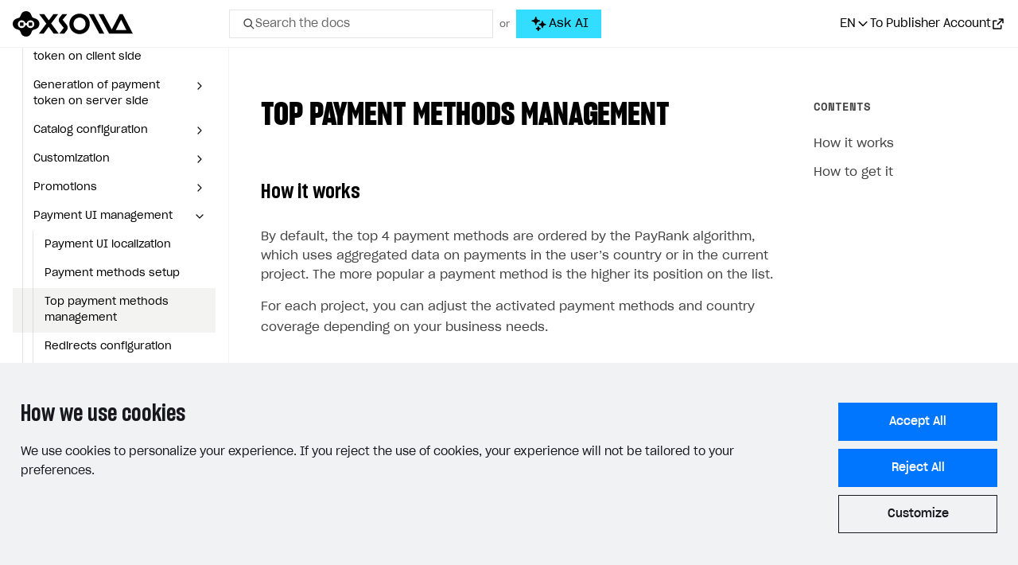

--- FILE ---
content_type: text/html; charset=utf-8
request_url: https://developers.xsolla.com/de/solutions/payments/payment-ui-management/top-payment-methods-management/
body_size: 55821
content:
<!doctype html><html lang=de><head><meta charset=utf-8><meta http-equiv=x-ua-compatible content="IE=edge"><link rel=stylesheet href=https://cdn.xsolla.net/developers/v-20260130-v01/static/css/bundle.css><meta name=viewport content="width=device-width,initial-scale=1,shrink-to-fit=no"><meta name=description content="Follow our developer documentation to integrate Xsolla products step-by-step or customize your solution with our APIs."><meta name=keywords content><meta name=robots content="index, follow, noodp"><meta name=google content="notranslate"><meta name=format-detection content="telephone=no"><meta property="og:image" content="https://cdn.xsolla.net/developers/v-20260130-v01/images/baseof/xsolla-developers-og.png"><meta property="og:image:secure_url" content="https://cdn.xsolla.net/developers/v-20260130-v01/images/baseof/xsolla-developers-og.png"><title>Xsolla Documentation - Top-Zahlungsmethoden verwalten</title><link rel="shortcut icon" type=image/x-icon href=https://cdn.xsolla.net/developers/v-20260130-v01/images/baseof/favicon.png><link rel=icon type=image/x-icon href=https://cdn.xsolla.net/developers/v-20260130-v01/images/baseof/favicon.png><script id=MathJax-script async src=https://cdn.jsdelivr.net/npm/mathjax@3/es5/tex-chtml.js></script>
<script>MathJax={tex:{displayMath:[["\\[","\\]"],["$$","$$"]]}}</script><script type=text/javascript>window.NREUM||(NREUM={}),NREUM.init={privacy:{cookies_enabled:!0}},window.NREUM||(NREUM={}),__nr_require=function(e,t,n){function s(n){if(!t[n]){var o=t[n]={exports:{}};e[n][0].call(o.exports,function(t){var o=e[n][1][t];return s(o||t)},o,o.exports)}return t[n].exports}if("function"==typeof __nr_require)return __nr_require;for(var o=0;o<n.length;o++)s(n[o]);return s}({1:[function(e){function o(e){try{s.console&&console.log(e)}catch{}}var i,a=e("ee"),r=e(24),s={};try{i=localStorage.getItem("__nr_flags").split(","),console&&"function"==typeof console.log&&(s.console=!0,i.indexOf("dev")!==-1&&(s.dev=!0),i.indexOf("nr_dev")!==-1&&(s.nrDev=!0))}catch{}s.nrDev&&a.on("internal-error",function(e){o(e.stack)}),s.dev&&a.on("fn-err",function(e,t,n){o(n.stack)}),s.dev&&(o("NR AGENT IN DEVELOPMENT MODE"),o("flags: "+r(s,function(e){return e}).join(", ")))},{}],2:[function(e){function u(e,t,n,i,a){try{o?o-=1:c(a||new h(e,t,n),!0)}catch(e){try{r("ierr",[e,s.now(),!0])}catch{}}return"function"==typeof l&&l.apply(this,m(arguments))}function h(e,t,n){this.message=e||"Uncaught error with no additional information",this.sourceURL=t,this.line=n}function c(e,t){var n=t?null:s.now();r("err",[e,n])}var r=e("handle"),m=e(25),i=e("ee"),s=e("loader"),f=e("gos"),l=window.onerror,a=!1,d="nr@seenError",o=0;s.features.err=!0,e(1),window.onerror=u;try{throw new Error}catch(t){"stack"in t&&(e(9),e(8),"addEventListener"in window&&e(5),s.xhrWrappable&&e(10),a=!0)}i.on("fn-start",function(){a&&(o+=1)}),i.on("fn-err",function(e,t,n){a&&!n[d]&&(f(n,d,function(){return!0}),this.thrown=!0,c(n))}),i.on("fn-end",function(){a&&!this.thrown&&o>0&&(o-=1)}),i.on("internal-error",function(e){r("ierr",[e,s.now(),!0])})},{}],3:[function(e){e("loader").features.ins=!0},{}],4:[function(e){function l(){}if(window.performance&&window.performance.timing&&window.performance.getEntriesByType){var c,a=e("ee"),o=e("handle"),y=e(9),h=e(8),d="learResourceTimings",i="addEventListener",j="resourcetimingbufferfull",g="bstResource",p="resource",m="-start",f="-end",r="fn"+m,u="fn"+f,v="bstTimer",b="pushState",s=e("loader");s.features.stn=!0,e(7),"addEventListener"in window&&e(5),c=NREUM.o.EV,a.on(r,function(e){var n=e[0];n instanceof c&&(this.bstStart=s.now())}),a.on(u,function(e,t){var n=e[0];n instanceof c&&o("bst",[n,t,this.bstStart,s.now()])}),y.on(r,function(e,t,n){this.bstStart=s.now(),this.bstType=n}),y.on(u,function(e,t){o(v,[t,this.bstStart,s.now(),this.bstType])}),h.on(r,function(){this.bstStart=s.now()}),h.on(u,function(e,t){o(v,[t,this.bstStart,s.now(),"requestAnimationFrame"])}),a.on(b+m,function(){this.time=s.now(),this.startPath=location.pathname+location.hash}),a.on(b+f,function(){o("bstHist",[location.pathname+location.hash,this.startPath,this.time])}),i in window.performance&&(window.performance["c"+d]?window.performance[i](j,function(){o(g,[window.performance.getEntriesByType(p)]),window.performance["c"+d]()},!1):window.performance[i]("webkit"+j,function(){o(g,[window.performance.getEntriesByType(p)]),window.performance["webkitC"+d]()},!1)),document[i]("scroll",l,{passive:!0}),document[i]("keypress",l,!1),document[i]("click",l,!1)}},{}],5:[function(e,t){function i(e){for(var t=e;t&&!t.hasOwnProperty(o);)t=Object.getPrototypeOf(t);t&&a(t)}function a(e){c.inPlace(e,[o,l],"-",d)}function d(e){return e[1]}var s=e("ee").get("events"),c=e("wrap-function")(s,!0),u=e("gos"),r=XMLHttpRequest,o="addEventListener",l="removeEventListener";t.exports=s,"getPrototypeOf"in Object?(i(document),i(window),i(r.prototype)):r.prototype.hasOwnProperty(o)&&(a(window),a(r.prototype)),s.on(o+"-start",function(e){var n=e[1],s=u(n,"nr@wrapped",function(){function t(){if("function"==typeof n.handleEvent)return n.handleEvent.apply(n,arguments)}var e={object:t,function:n}[typeof n];return e?c(e,"fn-",null,e.name||"anonymous"):n});this.wrapped=e[1]=s}),s.on(l+"-start",function(e){e[1]=this.wrapped||e[1]})},{}],6:[function(e,t){function r(e,t,n){var o=e[t];"function"==typeof o&&(e[t]=function(){var e,r,i=p(arguments),t={};return s.emit(n+"before-start",[i],t),t[a]&&t[a].dt&&(r=t[a].dt),e=o.apply(this,i),s.emit(n+"start",[i,r],e),e.then(function(t){return s.emit(n+"end",[null,t],e),t},function(t){throw s.emit(n+"end",[t],e),t})})}var s=e("ee").get("fetch"),p=e(25),m=e(24);t.exports=s;var i=window,o="fetch-",l=o+"body-",h=["arrayBuffer","blob","json","text","formData"],d=i.Request,c=i.Response,f=i.fetch,u="prototype",a="nr@context";d&&c&&f&&(m(h,function(e,t){r(d[u],t,l),r(c[u],t,l)}),r(i,"fetch",o),s.on(o+"end",function(e,t){var i,n=this;t?(i=t.headers.get("content-length"),null!==i&&(n.rxSize=i),s.emit(o+"done",[null,t],n)):s.emit(o+"done",[e],n)}))},{}],7:[function(e,t){var s,o,i=e("ee").get("history"),a=e("wrap-function")(i);t.exports=i,s=window.history&&window.history.constructor&&window.history.constructor.prototype,o=window.history,s&&s.pushState&&s.replaceState&&(o=s),a.inPlace(o,["pushState","replaceState"],"-")},{}],8:[function(e,t){var o=e("ee").get("raf"),i=e("wrap-function")(o),s="equestAnimationFrame";t.exports=o,i.inPlace(window,["r"+s,"mozR"+s,"webkitR"+s,"msR"+s],"raf-"),o.on("raf-start",function(e){e[0]=i(e[0],"fn-")})},{}],9:[function(e,t){function d(e,t,n){e[0]=s(e[0],"fn-",null,n)}function u(e,t,n){this.method=n,this.timerDuration=isNaN(e[1])?0:+e[1],e[0]=s(e[0],"fn-",this,n)}var o=e("ee").get("timer"),s=e("wrap-function")(o),i="setTimeout",a="setInterval",c="clearTimeout",l="-start",r="-";t.exports=o,s.inPlace(window,[i,"setImmediate"],i+r),s.inPlace(window,[a],a+r),s.inPlace(window,[c,"clearImmediate"],c+r),o.on(a+l,d),o.on(i+l,u)},{}],10:[function(e,t){function d(e,t){l.inPlace(t,["onreadystatechange"],"fn-",u)}function O(){var e=this,t=s.context(e);e.readyState>3&&!t.resolved&&(t.resolved=!0,s.emit("xhr-resolved",[],e)),l.inPlace(e,_,"fn-",u)}function w(e){o.push(e),m&&(g?g.then(a):p?p(a):(i=-i,v.data=i))}function a(){for(var e=0;e<o.length;e++)d([],o[e]);o.length&&(o=[])}function u(e,t){return t}function y(e,t){for(var n in e)t[n]=e[n];return t}e(5);var i,c,g,v,b=e("ee"),s=b.get("xhr"),l=e("wrap-function")(s),r=NREUM.o,h=r.XHR,m=r.MO,f=r.PR,p=r.SI,j="readystatechange",_=["onload","onerror","onabort","onloadstart","onloadend","onprogress","ontimeout"],o=[];t.exports=s,c=window.XMLHttpRequest=function(e){var t=new h(e);try{s.emit("new-xhr",[t],t),t.addEventListener(j,O,!1)}catch(e){try{s.emit("internal-error",[e])}catch{}}return t},y(h,c),c.prototype=h.prototype,l.inPlace(c.prototype,["open","send"],"-xhr-",u),s.on("send-xhr-start",function(e,t){d(e,t),w(t)}),s.on("open-xhr-start",d),m?(g=f&&f.resolve(),!p&&!f&&(i=1,v=document.createTextNode(i),new m(a).observe(v,{characterData:!0}))):b.on("fn-end",function(e){e[0]&&e[0].type===j||a()})},{}],11:[function(e,t){function a(e){if(!o(e))return null;if(t=window.NREUM,!t.loader_config)return null;var d=(t.loader_config.accountID||"").toString()||null,f=(t.loader_config.agentID||"").toString()||null,v=(t.loader_config.trustKey||"").toString()||null;if(!d||!f)return null;var t,n=i.generateSpanId(),p=i.generateTraceId(),g=Date.now(),a={spanId:n,traceId:p,timestamp:g};return(e.sameOrigin||s(e)&&m())&&(a.traceContextParentHeader=r(n,p),a.traceContextStateHeader=c(n,g,d,f,v)),(e.sameOrigin&&!u()||!e.sameOrigin&&s(e)&&h())&&(a.newrelicHeader=l(n,p,g,d,f,v)),a}function r(e,t){return"00-"+t+"-"+e+"-01"}function c(e,t,n,s,o){var i=0,a="",r=1,c="",l="";return o+"@nr="+i+"-"+r+"-"+n+"-"+s+"-"+e+"-"+a+"-"+c+"-"+l+"-"+t}function l(e,t,n,s,o,i){var a,r="btoa"in window&&"function"==typeof window.btoa;return r?(a={v:[0,1],d:{ty:"Browser",ac:s,ap:o,id:e,tr:t,ti:n}},i&&s!==i&&(a.d.tk=i),btoa(JSON.stringify(a))):null}function o(e){return d()&&s(e)}function s(e){var n,s,o=!1,t={};if("init"in NREUM&&"distributed_tracing"in NREUM.init&&(t=NREUM.init.distributed_tracing),e.sameOrigin)o=!0;else if(t.allowed_origins instanceof Array)for(n=0;n<t.allowed_origins.length;n++)if(s=f(t.allowed_origins[n]),e.hostname===s.hostname&&e.protocol===s.protocol&&e.port===s.port){o=!0;break}return o}function d(){return"init"in NREUM&&"distributed_tracing"in NREUM.init&&!!NREUM.init.distributed_tracing.enabled}function u(){return"init"in NREUM&&"distributed_tracing"in NREUM.init&&!!NREUM.init.distributed_tracing.exclude_newrelic_header}function h(){return"init"in NREUM&&"distributed_tracing"in NREUM.init&&NREUM.init.distributed_tracing.cors_use_newrelic_header!==!1}function m(){return"init"in NREUM&&"distributed_tracing"in NREUM.init&&!!NREUM.init.distributed_tracing.cors_use_tracecontext_headers}var i=e(21),f=e(13);t.exports={generateTracePayload:a,shouldGenerateTrace:o}},{}],12:[function(e){function m(e){var n,t=this.params,i=this.metrics;if(!this.ended){this.ended=!0;for(n=0;n<d;n++)e.removeEventListener(r[n],this.listener,!1);t.aborted||(i.duration=o.now()-this.startTime,this.loadCaptureCalled||4!==e.readyState?null==t.status&&(t.status=0):h(this,e),i.cbTime=this.cbTime,s.emit("xhr-done",[e],e),f("xhr",[t,i,this.startTime]))}}function v(e,t){var n=c(t),s=e.params;s.host=n.hostname+":"+n.port,s.pathname=n.pathname,e.parsedOrigin=c(t),e.sameOrigin=e.parsedOrigin.sameOrigin}function h(e,t){e.params.status=t.status;var n,s=g(t,e.lastSize);(s&&(e.metrics.rxSize=s),e.sameOrigin)&&(n=t.getResponseHeader("X-NewRelic-App-Data"),n&&(e.params.cat=n.split(", ").pop())),e.loadCaptureCalled=!0}if(o=e("loader"),o.xhrWrappable){var o,f=e("handle"),c=e(13),l=e(11).generateTracePayload,s=e("ee"),r=["load","error","abort","timeout"],d=r.length,u=e("id"),a=e(17),p=e(16),g=e(14),i=window.XMLHttpRequest;o.features.xhr=!0,e(10),e(6),s.on("new-xhr",function(e){var t=this;t.totalCbs=0,t.called=0,t.cbTime=0,t.end=m,t.ended=!1,t.xhrGuids={},t.lastSize=null,t.loadCaptureCalled=!1,e.addEventListener("load",function(){h(t,e)},!1),a&&(a>34||a<10)||window.opera||e.addEventListener("progress",function(e){t.lastSize=e.loaded},!1)}),s.on("open-xhr-start",function(e){this.params={method:e[0]},v(this,e[1]),this.metrics={}}),s.on("open-xhr-end",function(e,t){"loader_config"in NREUM&&"xpid"in NREUM.loader_config&&this.sameOrigin&&t.setRequestHeader("X-NewRelic-ID",NREUM.loader_config.xpid);var s,n=l(this.parsedOrigin);n&&(s=!1,n.newrelicHeader&&(t.setRequestHeader("newrelic",n.newrelicHeader),s=!0),n.traceContextParentHeader&&(t.setRequestHeader("traceparent",n.traceContextParentHeader),n.traceContextStateHeader&&t.setRequestHeader("tracestate",n.traceContextStateHeader),s=!0),s&&(this.dt=n))}),s.on("send-xhr-start",function(e,t){var i,a,c=this.metrics,l=e[0],n=this;c&&l&&(a=p(l),a&&(c.txSize=a)),this.startTime=o.now(),this.listener=function(e){try{"abort"!==e.type||n.loadCaptureCalled||(n.params.aborted=!0),("load"!==e.type||n.called===n.totalCbs&&(n.onloadCalled||"function"!=typeof t.onload))&&n.end(t)}catch(e){try{s.emit("internal-error",[e])}catch{}}};for(i=0;i<d;i++)t.addEventListener(r[i],this.listener,!1)}),s.on("xhr-cb-time",function(e,t,n){this.cbTime+=e,t?this.onloadCalled=!0:this.called+=1,this.called!==this.totalCbs||!this.onloadCalled&&"function"==typeof n.onload||this.end(n)}),s.on("xhr-load-added",function(e,t){var n=""+u(e)+!!t;this.xhrGuids&&!this.xhrGuids[n]&&(this.xhrGuids[n]=!0,this.totalCbs+=1)}),s.on("xhr-load-removed",function(e,t){var n=""+u(e)+!!t;this.xhrGuids&&this.xhrGuids[n]&&(delete this.xhrGuids[n],this.totalCbs-=1)}),s.on("addEventListener-end",function(e,t){t instanceof i&&"load"===e[0]&&s.emit("xhr-load-added",[e[1],e[2]],t)}),s.on("removeEventListener-end",function(e,t){t instanceof i&&"load"===e[0]&&s.emit("xhr-load-removed",[e[1],e[2]],t)}),s.on("fn-start",function(e,t,n){t instanceof i&&("onload"===n&&(this.onload=!0),("load"===(e[0]&&e[0].type)||this.onload)&&(this.xhrCbStart=o.now()))}),s.on("fn-end",function(e,t){this.xhrCbStart&&s.emit("xhr-cb-time",[o.now()-this.xhrCbStart,this.onload,t],t)}),s.on("fetch-before-start",function(e){function i(e,t){var n=!1;return t.newrelicHeader&&(e.set("newrelic",t.newrelicHeader),n=!0),t.traceContextParentHeader&&(e.set("traceparent",t.traceContextParentHeader),t.traceContextStateHeader&&e.set("tracestate",t.traceContextStateHeader),n=!0),n}var t,n,s,a,o=e[1]||{};if("string"==typeof e[0]?s=e[0]:e[0]&&e[0].url?s=e[0].url:window.URL&&e[0]&&e[0]instanceof URL&&(s=e[0].href),s&&(this.parsedOrigin=c(s),this.sameOrigin=this.parsedOrigin.sameOrigin),t=l(this.parsedOrigin),t&&(t.newrelicHeader||t.traceContextParentHeader))if("string"==typeof e[0]||window.URL&&e[0]&&e[0]instanceof URL){n={};for(a in o)n[a]=o[a];n.headers=new Headers(o.headers||{}),i(n.headers,t)&&(this.dt=t),e.length>1?e[1]=n:e.push(n)}else e[0]&&e[0].headers&&i(e[0].headers,t)&&(this.dt=t)})}},{}],13:[function(e,t){var s={};t.exports=function(e){if(e in s)return s[e];var o,a,r,n=document.createElement("a"),i=window.location,t={};return n.href=e,t.port=n.port,o=n.href.split("://"),!t.port&&o[1]&&(t.port=o[1].split("/")[0].split("@").pop().split(":")[1]),t.port&&"0"!==t.port||(t.port="https"===o[0]?"443":"80"),t.hostname=n.hostname||i.hostname,t.pathname=n.pathname,t.protocol=o[0],"/"!==t.pathname.charAt(0)&&(t.pathname="/"+t.pathname),a=!n.protocol||":"===n.protocol||n.protocol===i.protocol,r=n.hostname===document.domain&&n.port===i.port,t.sameOrigin=a&&(!n.hostname||r),"/"===t.pathname&&(s[e]=t),t}},{}],14:[function(e,t){function o(e,t){var n=e.responseType;return"json"===n&&null!==t?t:"arraybuffer"===n||"blob"===n||"json"===n?s(e.response):"text"===n||""===n||void 0===n?s(e.responseText):void 0}var s=e(16);t.exports=o},{}],15:[function(e,t){function l(){}function i(e,t,n){return function(){return r(e,[s.now()].concat(m(arguments)),t?null:this,n),t?void 0:this}}var h,r=e("handle"),d=e(24),m=e(25),c=e("ee").get("tracer"),s=e("loader"),o=NREUM;"undefined"==typeof window.newrelic&&(newrelic=o);var f=["setPageViewName","setCustomAttribute","setErrorHandler","finished","addToTrace","inlineHit","addRelease"],a="api-",u=a+"ixn-";d(f,function(e,t){o[t]=i(a+t,!0,"api")}),o.addPageAction=i(a+"addPageAction",!0),o.setCurrentRouteName=i(a+"routeName",!0),t.exports=newrelic,o.interaction=function(){return(new l).get()},h=l.prototype={createTracer:function(e,t){var n={},i=this,o="function"==typeof t;return r(u+"tracer",[s.now(),e,n],i),function(){if(c.emit((o?"":"no-")+"fn-start",[s.now(),i,o],n),o)try{return t.apply(this,arguments)}catch(e){throw c.emit("fn-err",[arguments,this,e],n),e}finally{c.emit("fn-end",[s.now()],n)}}}},d("actionText,setName,setAttribute,save,ignore,onEnd,getContext,end,get".split(","),function(e,t){h[t]=i(u+t)}),newrelic.noticeError=function(e,t){"string"==typeof e&&(e=new Error(e)),r("err",[e,s.now(),!1,t])}},{}],16:[function(e,t){t.exports=function(e){if("string"==typeof e&&e.length)return e.length;if("object"==typeof e){if("undefined"!=typeof ArrayBuffer&&e instanceof ArrayBuffer&&e.byteLength)return e.byteLength;if("undefined"!=typeof Blob&&e instanceof Blob&&e.size)return e.size;if(!("undefined"!=typeof FormData&&e instanceof FormData))try{return JSON.stringify(e).length}catch{return}}}},{}],17:[function(e,t){var s=0,o=navigator.userAgent.match(/Firefox[/\s](\d+\.\d+)/);o&&(s=+o[1]),t.exports=s},{}],18:[function(e,t){function i(){return r.exists&&performance.now?Math.round(performance.now()):(s=Math.max((new Date).getTime(),s))-o}function a(){return s}var s=(new Date).getTime(),o=s,r=e(26);t.exports=i,t.exports.offset=o,t.exports.getLastTimestamp=a},{}],19:[function(e,t){function s(e){return!(!e||!e.protocol||"file:"===e.protocol)}t.exports=s},{}],20:[function(e){function u(e){var n=e.getEntries();n.forEach(function(e){"first-paint"===e.name?o("timing",["fp",Math.floor(e.startTime)]):"first-contentful-paint"===e.name&&o("timing",["fcp",Math.floor(e.startTime)])})}function g(e){var n=e.getEntries();n.length>0&&o("lcp",[n[n.length-1]])}function m(e){e.getEntries().forEach(function(e){e.hadRecentInput||o("cls",[e])})}function h(e){if(e instanceof p&&!i){var t=Math.round(e.timeStamp),n={type:e.type};t<=s.now()?n.fid=s.now()-t:t>s.offset&&t<=Date.now()?(t-=s.offset,n.fid=s.now()-t):t=s.now(),i=!0,o("timing",["fi",t,n])}}function d(e){o("pageHide",[s.now(),e])}if(!("init"in NREUM&&"page_view_timing"in NREUM.init&&"enabled"in NREUM.init.page_view_timing&&NREUM.init.page_view_timing.enabled===!1)){var i,a,r,c,l,o=e("handle"),s=e("loader"),f=e(23),p=NREUM.o.EV;if("PerformanceObserver"in window&&"function"==typeof window.PerformanceObserver){r=new PerformanceObserver(u);try{r.observe({entryTypes:["paint"]})}catch{}a=new PerformanceObserver(g);try{a.observe({entryTypes:["largest-contentful-paint"]})}catch{}c=new PerformanceObserver(m);try{c.observe({type:"layout-shift",buffered:!0})}catch{}}"addEventListener"in document&&(i=!1,l=["click","keydown","mousedown","pointerdown","touchstart"],l.forEach(function(e){document.addEventListener(e,h,!1)})),f(d)}},{}],21:[function(e,t){function o(){function i(){return n?15&n[r++]:16*Math.random()|0}var n=null,r=0,s=window.crypto||window.msCrypto;s&&s.getRandomValues&&(n=s.getRandomValues(new Uint8Array(31)));for(var e,a="xxxxxxxx-xxxx-4xxx-yxxx-xxxxxxxxxxxx",t="",o=0;o<a.length;o++)e=a[o],"x"===e?t+=i().toString(16):"y"===e?(e=3&i()|8,t+=e.toString(16)):t+=e;return t}function i(){return s(16)}function a(){return s(32)}function s(e){function i(){return t?15&t[a++]:16*Math.random()|0}var s,o,t=null,a=0,n=window.crypto||window.msCrypto;n&&n.getRandomValues&&Uint8Array&&(t=n.getRandomValues(new Uint8Array(31)));for(s=[],o=0;o<e;o++)s.push(i().toString(16));return s.join("")}t.exports={generateUuid:o,generateSpanId:i,generateTraceId:a}},{}],22:[function(e,t){function r(e,t){if(!s)return!1;if(e!==s)return!1;if(!t)return!0;if(!o)return!1;for(var a=o.split("."),i=t.split("."),n=0;n<i.length;n++)if(i[n]!==a[n])return!1;return!0}var i,a,s=null,o=null,c=/Version\/(\S+)\s+Safari/;navigator.userAgent&&(i=navigator.userAgent,a=i.match(c),a&&i.indexOf("Chrome")===-1&&i.indexOf("Chromium")===-1&&(s="Safari",o=a[1])),t.exports={agent:s,version:o,match:r}},{}],23:[function(e,t){function a(e){function t(){e(o&&document[o]?document[o]:document[i]?"hidden":"visible")}"addEventListener"in document&&s&&document.addEventListener(s,t,!1)}t.exports=a;var s,o,i;"undefined"!=typeof document.hidden?(i="hidden",s="visibilitychange",o="visibilityState"):"undefined"!=typeof document.msHidden?(i="msHidden",s="msvisibilitychange"):"undefined"!=typeof document.webkitHidden&&(i="webkitHidden",s="webkitvisibilitychange",o="webkitVisibilityState")},{}],24:[function(e,t){function s(e,t){var s=[],n="",i=0;for(n in e)o.call(e,n)&&(s[i]=t(n,e[n]),i+=1);return s}var o=Object.prototype.hasOwnProperty;t.exports=s},{}],25:[function(e,t){function s(e,t,n){t||(t=0),"undefined"==typeof n&&(n=e?e.length:0);for(var s=-1,o=n-t||0,i=Array(o<0?0:o);++s<o;)i[s]=e[t+s];return i}t.exports=s},{}],26:[function(e,t){t.exports={exists:"undefined"!=typeof window.performance&&window.performance.timing&&"undefined"!=typeof window.performance.timing.navigationStart}},{}],ee:[function(e,t){function a(){}function r(e){function u(e){return e&&e instanceof a?e:e?l(e,c,i):i()}function f(n,i,a,r,c){if(c!==!1&&(c=!0),!o.aborted||r){e&&c&&e(n,i,a);for(var h,l=u(a),m=t(n),f=m.length,d=0;d<f;d++)m[d].apply(l,i);return h=s[g[n]],h&&h.push([v,n,i,l]),l}}function p(e,s){n[e]=t(e).concat(s)}function b(e,t){var s,o=n[e];if(o)for(s=0;s<o.length;s++)o[s]===t&&o.splice(s,1)}function t(e){return n[e]||[]}function j(e){return d[e]=d[e]||r(f)}function y(e,t){m(e,function(e,n){t=t||"feature",g[n]=t,t in s||(s[t]=[])})}var n={},g={},v={on:p,addEventListener:p,removeEventListener:b,emit:f,get:j,listeners:t,context:u,buffer:y,abort:h,aborted:!1};return v}function u(e){return l(e,c,i)}function i(){return new a}function h(){(s.api||s.feature)&&(o.aborted=!0,s=o.backlog={})}var c="nr@context",l=e("gos"),m=e(24),s={},d={},o=t.exports=r();t.exports.getOrSetContext=u,o.backlog=s},{}],gos:[function(e,t){function s(e,t,n){if(o.call(e,t))return e[t];var s=n();if(Object.defineProperty&&Object.keys)try{return Object.defineProperty(e,t,{value:s,writable:!0,enumerable:!1}),s}catch{}return e[t]=s,s}var o=Object.prototype.hasOwnProperty;t.exports=s},{}],handle:[function(e,t){function o(e,t,n,o){s.buffer([e],o),s.emit(e,t,n)}var s=e("ee").get("handle");t.exports=o,o.ee=s},{}],id:[function(e,t){function s(e){var t=typeof e;return!e||"object"!==t&&"function"!==t?-1:e===window?0:a(e,i,function(){return o++})}var o=1,i="nr@id",a=e("gos");t.exports=s},{}],loader:[function(e,t){function d(){if(!f++){var n,s,e=l.info=NREUM.info,t=o.getElementsByTagName("script")[0];if(setTimeout(u.abort,3e4),!(e&&e.licenseKey&&e.applicationID&&t))return u.abort();g(j,function(t,n){e[t]||(e[t]=n)}),n=i(),r("mark",["onload",n+l.offset],null,"api"),r("timing",["load",n]),s=o.createElement("script"),s.src="https://"+e.agent,t.parentNode.insertBefore(s,t)}}function w(){"complete"===o.readyState&&m()}function m(){r("mark",["domContent",i()+l.offset],null,"api")}var f,i=e(18),r=e("handle"),g=e(24),u=e("ee"),_=e(22),v=e(19),s=window,o=s.document,c="addEventListener",p="attachEvent",a=s.XMLHttpRequest,h=a&&a.prototype;if(v(s.location)){NREUM.o={ST:setTimeout,SI:s.setImmediate,CT:clearTimeout,XHR:a,REQ:s.Request,EV:s.Event,PR:s.Promise,MO:s.MutationObserver};var b=""+location,j={beacon:"bam.nr-data.net",errorBeacon:"bam.nr-data.net",agent:"js-agent.newrelic.com/nr-1208.min.js"},y=a&&h&&h[c]&&!/CriOS/.test(navigator.userAgent),l=t.exports={offset:i.getLastTimestamp(),now:i,origin:b,features:{},xhrWrappable:y,userAgent:_};e(15),e(20),o[c]?(o[c]("DOMContentLoaded",m,!1),s[c]("load",d,!1)):(o[p]("onreadystatechange",w),s[p]("onload",d)),r("mark",["firstbyte",i.getLastTimestamp()],null,"api"),f=0}},{}],"wrap-function":[function(e,t){function d(e,t){function n(t,n,o,a,d){function u(){var s,r,c,u;try{r=this,s=m(arguments),c="function"==typeof o?o(s,r):o||{}}catch(t){i([t,"",[s,r,a],c],e)}l(n+"start",[s,r,a],c,d);try{return u=t.apply(r,s)}catch(e){throw l(n+"err",[s,r,e],c,d),e}finally{l(n+"end",[s,r,u],c,d)}}return c(t)?t:(n||(n=""),u[s]=t,r(t,u,e),u)}function d(e,t,s,o,i){s||(s="");var a,r,l,d="-"===s.charAt(0);for(r=0;r<t.length;r++)a=t[r],l=e[a],c(l)||(e[a]=n(l,d?a+s:s,o,a,i))}function l(n,s,a,r){if(!o||t){var c=o;o=!0;try{e.emit(n,s,a,t,r)}catch(t){i([t,n,s,a],e)}o=c}}return e||(e=a),n.inPlace=d,n.flag=s,n}function i(e,t){t||(t=a);try{t.emit("internal-error",e)}catch{}}function r(e,t,n){if(Object.defineProperty&&Object.keys)try{var s,o=Object.keys(e);return o.forEach(function(n){Object.defineProperty(t,n,{get:function(){return e[n]},set:function(t){return e[n]=t,t}})}),t}catch(e){i([e],n)}for(s in e)f.call(e,s)&&(t[s]=e[s]);return t}function c(e){return!(e&&e instanceof Function&&e.apply&&!e[s])}function l(e,t){var n=t(e);return n[s]=e,r(e,n,a),n}function u(e,t,n){var s=e[t];e[t]=l(s,n)}function h(){for(var t=arguments.length,n=new Array(t),e=0;e<t;++e)n[e]=arguments[e];return n}var a=e("ee"),m=e(25),s="nr@original",f=Object.prototype.hasOwnProperty,o=!1;t.exports=d,t.exports.wrapFunction=l,t.exports.wrapInPlace=u,t.exports.argsToArray=h},{}]},{},["loader",2,12,4,3]),NREUM.loader_config={accountID:"110252",trustKey:"110252",agentID:"29885000",licenseKey:"008a2beb0f",applicationID:"29885000"},NREUM.info={beacon:"bam-cell.nr-data.net",errorBeacon:"bam-cell.nr-data.net",licenseKey:"008a2beb0f",applicationID:"29885000",sa:1}</script><link rel=alternate hreflang=x-default href=https://developers.xsolla.com/solutions/payments/payment-ui-management/top-payment-methods-management/><link rel=alternate hreflang=de href=https://developers.xsolla.com/de/solutions/payments/payment-ui-management/top-payment-methods-management/><link rel=alternate hreflang=ru href=https://developers.xsolla.com/ru/solutions/payments/payment-ui-management/top-payment-methods-management/><link rel=alternate hreflang=ko href=https://developers.xsolla.com/ko/solutions/payments/payment-ui-management/top-payment-methods-management/><link rel=alternate hreflang=zh href=https://developers.xsolla.com/zh/solutions/payments/payment-ui-management/top-payment-methods-management/><link rel=alternate hreflang=ja href=https://developers.xsolla.com/ja/solutions/payments/payment-ui-management/top-payment-methods-management/><link rel=alternate hreflang=es href=https://developers.xsolla.com/es/solutions/payments/payment-ui-management/top-payment-methods-management/><link rel=alternate hreflang=pt href=https://developers.xsolla.com/pt/solutions/payments/payment-ui-management/top-payment-methods-management/><link rel=alternate hreflang=fr href=https://developers.xsolla.com/fr/solutions/payments/payment-ui-management/top-payment-methods-management/><script>(()=>{const e=e=>{const t=`${e}=`,s=decodeURIComponent(document.cookie),n=s.split(";");for(let s=0;s<n.length;s++){let e=n[s];if(e=e.trimStart(),e.startsWith(t))return e.substring(t.length)}return""};window.kapaSettings={user:{uniqueClientId:e("xsollauid")}}})()</script><script async src=https://widget.kapa.ai/kapa-widget.bundle.js data-project-name=Xsolla data-website-id=b94ede42-2037-464a-b739-92f0f1006f50 data-project-color=#0071FA data-modal-image=https://cdn.xsolla.net/developers/v-20260130-v01/images/baseof/drone-black.svg data-button-hide=true data-modal-override-open-selector-ask-ai="#ask-ai-button-desktop, #ask-ai-button-mobile" data-user-analytics-cookie-enabled=false data-search-mode-enabled=true data-search-keyboard-nav-enabled=true data-modal-open-on-command-k=true data-modal-override-open-selector-search="#search-toggle-desktop, #search-toggle-mobile, .search__input" data-search-show-ask-ai-cta=true data-language=de></script>
<script>const customTextByLanguage={en:{modalTitle:"Xsolla AI",modalExampleQuestions:"How to integrate Web Shop?,Where can I find the project ID?",modalDisclaimer:"Answers are AI-generated and may contain errors. For security, avoid sharing personal information or API keys."},ru:{modalTitle:"Xsolla AI",modalExampleQuestions:"Как интегрировать Web Shop?,Где найти ID проекта?",modalDisclaimer:"Ответы сгенерированы ИИ и могут содержать ошибки. В целях безопасности избегайте передачи личной информации или API-ключей."},de:{modalTitle:"Xsolla AI",modalExampleQuestions:"Wie integriere ich einen Webshop?,Wo kann ich eine Projekt-ID finden?",modalDisclaimer:"Antworten werden von KI generiert und können Fehler enthalten. Geben Sie aus Sicherheitsgründen keine persönlichen Informationen oder API-Schlüssel weiter."},fr:{modalTitle:"Xsolla AI",modalExampleQuestions:"Comment intégrer Web Shop ?,Où puis-je trouver l'ID du projet ?",modalDisclaimer:"Les réponses sont générées par l'IA et peuvent contenir des erreurs. Pour des raisons de sécurité, évitez de partager des informations personnelles ou des clés API."},es:{modalTitle:"Xsolla AI",modalExampleQuestions:"¿Cómo integrar Web Shop?,¿Dónde encontrar el ID del proyecto?",modalDisclaimer:"Las respuestas son generadas por IA y pueden contener errores. Por seguridad, evita compartir información personal o claves API."},ja:{modalTitle:"Xsolla AI",modalExampleQuestions:"ウェブショップの統合方法は？,プロジェクトIDはどこにありますか？",modalDisclaimer:"回答はAIによって生成されており、誤りが含まれる可能性があります。セキュリティのため、個人情報やAPIキーを共有しないでください。"},ko:{modalTitle:"Xsolla AI",modalExampleQuestions:"웹샵을 통합하려면 어떻게 해야 하나요?,프로젝트 ID는 어디에서 찾을 수 있나요?",modalDisclaimer:"답변은 AI가 생성하며 오류가 포함될 수 있습니다. 보안을 위해 개인 정보나 API 키를 공유하지 마세요."},zh:{modalTitle:"Xsolla AI",modalExampleQuestions:"怎样集成网页商城？,在哪里可以找到项目ID？",modalDisclaimer:"答案由AI生成，可能包含错误。为确保安全，请避免分享个人信息或API密钥。"},pt:{modalTitle:"Xsolla AI",modalExampleQuestions:"Como integrar a Web Shop?,Onde posso encontrar o ID do projeto?",modalDisclaimer:"As respostas são geradas por IA e podem conter erros. Para segurança, evite compartilhar informações pessoais ou chaves de API."}},currentLang="de",customText=customTextByLanguage[currentLang]||customTextByLanguage.en,widgetScript=document.querySelector('script[data-project-name="Xsolla"]');widgetScript&&(widgetScript.setAttribute("data-modal-title",customText.modalTitle),widgetScript.setAttribute("data-modal-example-questions",customText.modalExampleQuestions),widgetScript.setAttribute("data-modal-disclaimer",customText.modalDisclaimer))</script><script src="https://www.google.com/recaptcha/api.js?render=6Ldx7O8qAAAAAIdftRuWwGaJgir2YzGEmM0BJQPS"></script></head><body data-spy=scroll data-target=#guide-menu data-offset=1 class=de lang=de><div class="ie-fixed-block hidden"><div class=op-content><div class=pnf-box><div class=c-pnf-box><div class=c-pnf-text-block><div class="s-title-gc-box ff-ers"><div class=item-s-title><span>Bad browser</span></div><div class=line-s-t></div></div><h1 class="pnf-g-title bad-browser"><span>Your browser is not supported. Please try a different browser</span></h1></div><div class=c-pnf-img-block><img src="data:image/svg+xml,%3Csvg%20width=%22226%22%20height=%22236%22%20xmlns=%22http://www.w3.org/2000/svg%22%3E%3Cpath%20d=%22M212.303%2053V13.5H13.5V53h198.803zm0%2013H13.5v83.451c0%204.042%201.708%2010.25%204.812%2016.267%203.768%207.304%209.18%2013.706%2015.932%2018.306%2017.55%2011.956%2042.505%2011.237%2075.51-7.038%2045.704-25.307%2080.629-18.186%20102.55%2020.19V66zM.5%207A6.5%206.5%200%200%201%207%20.5h211.803a6.5%206.5%200%200%201%206.5%206.5v222.451c0%207.467-10.53%209.042-12.715%201.903-17.214-56.236-48.037-69.85-96.538-42.995-37.014%2020.495-67.172%2021.364-89.125%206.41C10.737%20183.74.5%20163.895.5%20149.45V7zm35%2033a7.5%207.5%200%201%201%200-15%207.5%207.5%200%200%201%200%2015zm22%200a7.5%207.5%200%201%201%200-15%207.5%207.5%200%200%201%200%2015zm22%200a7.5%207.5%200%201%201%200-15%207.5%207.5%200%200%201%200%2015zm25.5-.5v-13h89.524v13H105z%22%20fill=%22%23FFF%22/%3E%3C/svg%3E" alt="Error 404 image"></div></div></div></div></div><div class="container cc-full"><div class="banner-locale banner-locale--hidden"><div class=banner-locale__container><div class=banner-locale__text></div><button class=banner-locale__close-button>&#10005;</button></div></div><header class=header id=header><div class=header__logo-wrapper><a class=header__logo href=/de/><svg xmlns="http://www.w3.org/2000/svg" viewBox="0 0 430.5 91.21" fill="currentColor">
  <path d="M78,25.4c-6.4-1.6-8.4-3.3-10.2-8.9C64.4,5.7,57.5,0,47.8,0s-16.6,5.7-20,16.5c-1.8,5.6-3.8,7.3-10.2,8.9C6.7,28.1,0,35.6,0,45.6s6.7,17.5,17.6,20.2c6.4,1.6,8.4,3.3,10.2,8.9,3.4,10.8,10.3,16.5,20,16.5s16.6-5.7,20-16.5c1.8-5.6,3.8-7.3,10.2-8.9,10.9-2.7,17.6-10.2,17.6-20.2s-6.7-17.5-17.6-20.2ZM63.5,60.5c-6.5,0-11.9-4.5-13.4-10.6h-4.4c-1.5,6-7,10.6-13.5,10.6-7.6,0-13.8-6.3-13.8-13.9s6.2-13.8,13.8-13.8c6.5,0,12,4.5,13.5,10.5h4.4c1.5-6.1,6.9-10.5,13.4-10.5,7.6,0,13.9,6.2,13.9,13.8s-6.3,13.9-13.9,13.9Z"/>
  <rect x="57.3" y="40.4" width="12.5" height="12.5"/>
  <rect x="26" y="40.4" width="12.5" height="12.5"/>
  <polygon points="163 10.6 145.8 10.6 129.4 33 112.8 10.6 94.8 10.6 120.48 44.99 93.6 80.6 110.9 80.6 128.8 56.18 146.9 80.6 165 80.6 137.72 44.17 163 10.6"/>
  <path d="M178.8,30.7l16.9-20.1h-17.4l-9,10.6c-2.9,3.5-4.3,7-4.3,10.8s1.4,7.2,4.3,10.8l13.7,17.2-16.1,20.6h17.8l7.9-10c3-3.8,4.4-7.4,4.4-11.3s-1.4-7.5-4.4-11.3l-13.8-17.3Z"/>
  <path d="M239.6,9c-20.5,0-36.6,16.1-36.6,36.6s16.1,36.6,36.6,36.6,36.6-16.1,36.6-36.6-16.1-36.6-36.6-36.6ZM239.6,68.2c-12.3,0-21.6-9.7-21.6-22.6s9.3-22.6,21.6-22.6,21.6,9.7,21.6,22.6-9.3,22.6-21.6,22.6Z"/>
  <polygon points="273 10.6 310.6 80.6 328.2 80.6 290.6 10.6 273 10.6"/>
  <path d="M394.2,10.6h-10.5l-28.64,55.22-29.66-55.22h-17.6l37.6,70h85.1l-36.3-70ZM369.73,67.6l18.89-37.58,18.86,37.58h-37.75Z"/>
</svg></a></div><div class=search><div class=search__toggle--desktop id=search-toggle-desktop><svg xmlns="http://www.w3.org/2000/svg" width="16" height="16" viewBox="0 0 16 16" fill="none">
    <path fill-rule="evenodd" clip-rule="evenodd" d="M6.66671 1.3335C9.61223 1.3335 12 3.72131 12 6.66683C12 7.89908 11.5808 9.03267 10.8789 9.93571L14.6381 13.6955L13.6954 14.6382L9.93559 10.8784C9.03249 11.5804 7.89911 12.0002 6.66671 12.0002C3.72119 12.0002 1.33337 9.61235 1.33337 6.66683C1.33337 3.72131 3.72119 1.3335 6.66671 1.3335ZM6.66671 2.66683C4.45757 2.66683 2.66671 4.45769 2.66671 6.66683C2.66671 8.87597 4.45757 10.6668 6.66671 10.6668C8.87585 10.6668 10.6667 8.87597 10.6667 6.66683C10.6667 4.45769 8.87585 2.66683 6.66671 2.66683Z" fill="currentColor" fill-opacity="0.75"/>
  </svg><div class=search__toggle--text>Hilfe durchsuchen</div></div><div class=search__toggle--mobile id=search-toggle-mobile><svg xmlns="http://www.w3.org/2000/svg" width="20" height="20" viewBox="0 0 16 16" fill="none">
    <path fill-rule="evenodd" clip-rule="evenodd" d="M6.66671 1.3335C9.61223 1.3335 12 3.72131 12 6.66683C12 7.89908 11.5808 9.03267 10.8789 9.93571L14.6381 13.6955L13.6954 14.6382L9.93559 10.8784C9.03249 11.5804 7.89911 12.0002 6.66671 12.0002C3.72119 12.0002 1.33337 9.61235 1.33337 6.66683C1.33337 3.72131 3.72119 1.3335 6.66671 1.3335ZM6.66671 2.66683C4.45757 2.66683 2.66671 4.45769 2.66671 6.66683C2.66671 8.87597 4.45757 10.6668 6.66671 10.6668C8.87585 10.6668 10.6667 8.87597 10.6667 6.66683C10.6667 4.45769 8.87585 2.66683 6.66671 2.66683Z" fill="currentColor"/>
  </svg></div><div class=search__wrapper><div class="search__icon search__icon_search"><svg xmlns="http://www.w3.org/2000/svg" width="16" height="16" viewBox="0 0 16 16" fill="none">
      <path fill-rule="evenodd" clip-rule="evenodd" d="M6.66671 1.3335C9.61223 1.3335 12 3.72131 12 6.66683C12 7.89908 11.5808 9.03267 10.8789 9.93571L14.6381 13.6955L13.6954 14.6382L9.93559 10.8784C9.03249 11.5804 7.89911 12.0002 6.66671 12.0002C3.72119 12.0002 1.33337 9.61235 1.33337 6.66683C1.33337 3.72131 3.72119 1.3335 6.66671 1.3335ZM6.66671 2.66683C4.45757 2.66683 2.66671 4.45769 2.66671 6.66683C2.66671 8.87597 4.45757 10.6668 6.66671 10.6668C8.87585 10.6668 10.6667 8.87597 10.6667 6.66683C10.6667 4.45769 8.87585 2.66683 6.66671 2.66683Z" fill="currentColor" fill-opacity="0.75"/>
    </svg></div><input class=search__input id=docsearch placeholder="Hilfe durchsuchen">
<button class="search__icon search__icon_close" id=search-close><svg xmlns="http://www.w3.org/2000/svg" xmlns:xlink="http://www.w3.org/1999/xlink" version="1.1" id="Capa_1" x="0px"
         y="0px" width="100%" height="100%" viewBox="0 0 357 357" style="enable-background:new 0 0 357 357;"
         xml:space="preserve"><g>
        <g>
          <polygon
                  points="357,35.7 321.3,0 178.5,142.8 35.7,0 0,35.7 142.8,178.5 0,321.3 35.7,357 178.5,214.2 321.3,357 357,321.3     214.2,178.5   "
                  fill="#011627" />
        </g>
      </g></svg></button></div></div><span class=ai-button--separator>oder</span><div class=ai-button><button class="dropdownMenu__control ai-button--desktop" id=ask-ai-button-desktop><svg xmlns="http://www.w3.org/2000/svg" width="25" height="24" viewBox="0 0 25 24" fill="currentColor">
    <path d="M14 8.25C14 8.44891 13.921 8.63968 13.7803 8.78033C13.6397 8.92098 13.4489 9 13.25 9C12.2554 9 11.3016 9.39509 10.5983 10.0983C9.89509 10.8016 9.5 11.7554 9.5 12.75C9.5 12.9489 9.42098 13.1397 9.28033 13.2803C9.13968 13.421 8.94891 13.5 8.75 13.5C8.55109 13.5 8.36032 13.421 8.21967 13.2803C8.07902 13.1397 8 12.9489 8 12.75C8 11.7554 7.60491 10.8016 6.90165 10.0983C6.19839 9.39509 5.24456 9 4.25 9C4.05109 9 3.86032 8.92098 3.71967 8.78033C3.57902 8.63968 3.5 8.44891 3.5 8.25C3.5 8.05109 3.57902 7.86032 3.71967 7.71967C3.86032 7.57902 4.05109 7.5 4.25 7.5C5.24456 7.5 6.19839 7.10491 6.90165 6.40165C7.60491 5.69839 8 4.74456 8 3.75C8 3.55109 8.07902 3.36032 8.21967 3.21967C8.36032 3.07902 8.55109 3 8.75 3C8.94891 3 9.13968 3.07902 9.28033 3.21967C9.42098 3.36032 9.5 3.55109 9.5 3.75C9.5 4.74456 9.89509 5.69839 10.5983 6.40165C11.3016 7.10491 12.2554 7.5 13.25 7.5C13.4489 7.5 13.6397 7.57902 13.7803 7.71967C13.921 7.86032 14 8.05109 14 8.25Z"/>
    <path d="M14.75 18C14.75 18.1989 14.671 18.3897 14.5303 18.5303C14.3897 18.671 14.1989 18.75 14 18.75C13.6022 18.75 13.2206 18.908 12.9393 19.1893C12.658 19.4706 12.5 19.8522 12.5 20.25C12.5 20.4489 12.421 20.6397 12.2803 20.7803C12.1397 20.921 11.9489 21 11.75 21C11.5511 21 11.3603 20.921 11.2197 20.7803C11.079 20.6397 11 20.4489 11 20.25C11 19.8522 10.842 19.4706 10.5607 19.1893C10.2794 18.908 9.89782 18.75 9.5 18.75C9.30109 18.75 9.11032 18.671 8.96967 18.5303C8.82902 18.3897 8.75 18.1989 8.75 18C8.75 17.8011 8.82902 17.6103 8.96967 17.4697C9.11032 17.329 9.30109 17.25 9.5 17.25C9.89782 17.25 10.2794 17.092 10.5607 16.8107C10.842 16.5294 11 16.1478 11 15.75C11 15.5511 11.079 15.3603 11.2197 15.2197C11.3603 15.079 11.5511 15 11.75 15C11.9489 15 12.1397 15.079 12.2803 15.2197C12.421 15.3603 12.5 15.5511 12.5 15.75C12.5 16.1478 12.658 16.5294 12.9393 16.8107C13.2206 17.092 13.6022 17.25 14 17.25C14.1989 17.25 14.3897 17.329 14.5303 17.4697C14.671 17.6103 14.75 17.8011 14.75 18Z"/>
    <path d="M21.5 12.75C21.5 12.9489 21.421 13.1397 21.2803 13.2803C21.1397 13.421 20.9489 13.5 20.75 13.5C19.9544 13.5 19.1913 13.8161 18.6287 14.3787C18.0661 14.9413 17.75 15.7044 17.75 16.5C17.75 16.6989 17.671 16.8897 17.5303 17.0303C17.3897 17.171 17.1989 17.25 17 17.25C16.8011 17.25 16.6103 17.171 16.4697 17.0303C16.329 16.8897 16.25 16.6989 16.25 16.5C16.25 15.7044 15.9339 14.9413 15.3713 14.3787C14.8087 13.8161 14.0456 13.5 13.25 13.5C13.0511 13.5 12.8603 13.421 12.7197 13.2803C12.579 13.1397 12.5 12.9489 12.5 12.75C12.5 12.5511 12.579 12.3603 12.7197 12.2197C12.8603 12.079 13.0511 12 13.25 12C14.0456 12 14.8087 11.6839 15.3713 11.1213C15.9339 10.5587 16.25 9.79565 16.25 9C16.25 8.80109 16.329 8.61032 16.4697 8.46967C16.6103 8.32902 16.8011 8.25 17 8.25C17.1989 8.25 17.3897 8.32902 17.5303 8.46967C17.671 8.61032 17.75 8.80109 17.75 9C17.75 9.79565 18.0661 10.5587 18.6287 11.1213C19.1913 11.6839 19.9544 12 20.75 12C20.9489 12 21.1397 12.079 21.2803 12.2197C21.421 12.3603 21.5 12.5511 21.5 12.75Z"/>
  </svg>
<span>KI fragen</span></button>
<button class="dropdownMenu__control ai-button--mobile" id=ask-ai-button-mobile>
<span>AI</span></button></div><div class=header__controls><div class=header__controls--language-button type=button>DE<svg xmlns="http://www.w3.org/2000/svg" width="18" height="18" viewBox="0 0 18 18" fill="none" aria-hidden="true" focusable="false">
      <path d="M9.53839 11.8354C9.24549 12.1283 8.77062 12.1283 8.47773 11.8354L3.22778 6.58545L4.28833 5.5249L9.00806 10.2446L13.7278 5.5249L14.7883 6.58545L9.53839 11.8354Z" fill="currentColor"/>
    </svg><div class=language-switcher><a class=language-switcher__link href=/solutions/payments/payment-ui-management/top-payment-methods-management/ lang=en>English</a><a class="language-switcher__link language-switcher__link_active" href=/de/solutions/payments/payment-ui-management/top-payment-methods-management/ lang=de>Deutsch</a><a class=language-switcher__link href=/ru/solutions/payments/payment-ui-management/top-payment-methods-management/ lang=ru>Русский</a><a class=language-switcher__link href=/ko/solutions/payments/payment-ui-management/top-payment-methods-management/ lang=ko>한국어</a><a class=language-switcher__link href=/zh/solutions/payments/payment-ui-management/top-payment-methods-management/ lang=zh>中文（简体）</a><a class=language-switcher__link href=/ja/solutions/payments/payment-ui-management/top-payment-methods-management/ lang=ja>日本語</a><a class=language-switcher__link href=/es/solutions/payments/payment-ui-management/top-payment-methods-management/ lang=es>Español</a><a class=language-switcher__link href=/pt/solutions/payments/payment-ui-management/top-payment-methods-management/ lang=pt>Português</a><a class=language-switcher__link href=/fr/solutions/payments/payment-ui-management/top-payment-methods-management/ lang=fr>Français</a></div></div><script>document.addEventListener("DOMContentLoaded",function(){const e=document.querySelectorAll(".language-switcher__link");e.forEach(function(e){e.addEventListener("click",function(e){const t=window.location.hash,n=window.location.search;if(t||n){e.preventDefault();const s=new URL(this.getAttribute("href"),window.location.origin);n&&(s.search=n),t&&(s.hash=t),window.location.href=s.toString()}})})})</script><a class=header__controls--publisher-link target=_blank href='https://publisher.xsolla.com?locale=de' id=signUpButton><span>Zum Kundenportal</span><svg xmlns="http://www.w3.org/2000/svg" width="18" height="18" viewBox="0 0 18 18" fill="none">
      <path d="M7.5 6L3.75 6L3.75 14.25L12 14.25V10.5H13.5L13.4999 15C13.4999 15.4142 13.1641 15.75 12.7499 15.75L2.99988 15.75C2.58566 15.75 2.24987 15.4142 2.24988 15L2.24999 5.24999C2.25 4.83578 2.58578 4.5 2.99999 4.5L7.5 4.5L7.5 6Z" fill="currentColor"/>
      <path d="M15.75 8.25H14.25L14.25 4.80981L8.40527 10.6553L7.34473 9.59473L13.1887 3.75L9.75 3.75V2.25L15 2.25C15.4142 2.25 15.75 2.58579 15.75 3L15.75 8.25Z" fill="currentColor"/>
    </svg></a></div><div class=hamburger><div class="hamburger__bar hamburger__bar_1"></div><div class="hamburger__bar hamburger__bar_2"></div><div class="hamburger__bar hamburger__bar_3"></div></div><div class=mobile-menu id=mobile-menu><div class=header__controls><div class=header__controls--language-button type=button>DE<svg xmlns="http://www.w3.org/2000/svg" width="18" height="18" viewBox="0 0 18 18" fill="none" aria-hidden="true" focusable="false">
      <path d="M9.53839 11.8354C9.24549 12.1283 8.77062 12.1283 8.47773 11.8354L3.22778 6.58545L4.28833 5.5249L9.00806 10.2446L13.7278 5.5249L14.7883 6.58545L9.53839 11.8354Z" fill="currentColor"/>
    </svg><div class=language-switcher><a class=language-switcher__link href=/solutions/payments/payment-ui-management/top-payment-methods-management/ lang=en>English</a><a class="language-switcher__link language-switcher__link_active" href=/de/solutions/payments/payment-ui-management/top-payment-methods-management/ lang=de>Deutsch</a><a class=language-switcher__link href=/ru/solutions/payments/payment-ui-management/top-payment-methods-management/ lang=ru>Русский</a><a class=language-switcher__link href=/ko/solutions/payments/payment-ui-management/top-payment-methods-management/ lang=ko>한국어</a><a class=language-switcher__link href=/zh/solutions/payments/payment-ui-management/top-payment-methods-management/ lang=zh>中文（简体）</a><a class=language-switcher__link href=/ja/solutions/payments/payment-ui-management/top-payment-methods-management/ lang=ja>日本語</a><a class=language-switcher__link href=/es/solutions/payments/payment-ui-management/top-payment-methods-management/ lang=es>Español</a><a class=language-switcher__link href=/pt/solutions/payments/payment-ui-management/top-payment-methods-management/ lang=pt>Português</a><a class=language-switcher__link href=/fr/solutions/payments/payment-ui-management/top-payment-methods-management/ lang=fr>Français</a></div></div><script>document.addEventListener("DOMContentLoaded",function(){const e=document.querySelectorAll(".language-switcher__link");e.forEach(function(e){e.addEventListener("click",function(e){const t=window.location.hash,n=window.location.search;if(t||n){e.preventDefault();const s=new URL(this.getAttribute("href"),window.location.origin);n&&(s.search=n),t&&(s.hash=t),window.location.href=s.toString()}})})})</script><a class=header__controls--publisher-link target=_blank href='https://publisher.xsolla.com?locale=de' id=signUpButton><span>Zum Kundenportal</span><svg xmlns="http://www.w3.org/2000/svg" width="18" height="18" viewBox="0 0 18 18" fill="none">
      <path d="M7.5 6L3.75 6L3.75 14.25L12 14.25V10.5H13.5L13.4999 15C13.4999 15.4142 13.1641 15.75 12.7499 15.75L2.99988 15.75C2.58566 15.75 2.24987 15.4142 2.24988 15L2.24999 5.24999C2.25 4.83578 2.58578 4.5 2.99999 4.5L7.5 4.5L7.5 6Z" fill="currentColor"/>
      <path d="M15.75 8.25H14.25L14.25 4.80981L8.40527 10.6553L7.34473 9.59473L13.1887 3.75L9.75 3.75V2.25L15 2.25C15.4142 2.25 15.75 2.58579 15.75 3L15.75 8.25Z" fill="currentColor"/>
    </svg></a></div><div class=sidebar><div class=sidebar__sticky><div class=sidebar__section><a class="sidebar__item sidebar__item--home" href=/de/>Startseite</a></div><div class=sidebar__section><div class=sidebar__section-heading>Erste Schritte</div><div class=sidebar__list><a class=sidebar__item href=/de/get-started/about-xsolla/>Infos zu Xsolla</a><div class="sidebar__item sidebar__item--with-submenu"><span>Arbeiten im Kundenportal</span></div><div class="sidebar__list sidebar__list--collapsed sidebar__list--level2"><div class=sidebar__list-wrapper><div class=sidebar__list-body><a class=sidebar__item href=/de/get-started/work-in-pa/create-first-project/>Erstes Projekt erstellen</a>
<a class=sidebar__item href=/de/get-started/work-in-pa/legal-aspects/>Rechtsfragen</a></div></div></div></div></div><div class=sidebar__section><div class=sidebar__section-heading>Lösungen</div><div class=sidebar__list><div class="sidebar__item sidebar__item--with-submenu"><span>Web Shop</span></div><div class="sidebar__list sidebar__list--collapsed sidebar__list--level2"><div class=sidebar__list-wrapper><div class=sidebar__list-body><a class="sidebar__item sidebar__item--heading" href=/de/solutions/web-shop/>Überblick</a>
<a class="sidebar__item sidebar__item--heading" href=/de/solutions/web-shop/#general_basic_integration_flow>Integrationsablauf</a>
<a class="sidebar__item sidebar__item--heading" href=/de/solutions/web-shop/other/demo-version/>Demo-Walkthrough</a><div class="sidebar__item sidebar__item--with-submenu"><span>Katalog und Artikel</span></div><div class="sidebar__list sidebar__list--collapsed sidebar__list--level3"><div class=sidebar__list-body><a class=sidebar__item href=/de/solutions/web-shop/catalog-and-items/import-catalog-json/>Artikelkatalog aus JSON-Datei importieren</a>
<a class=sidebar__item href=/de/solutions/web-shop/catalog-and-items/import-catalog/>Artikelkatalog aus externen Plattformen importieren</a>
<a class=sidebar__item href=/de/solutions/web-shop/catalog-and-items/manual-items/>Katalog manuell einrichten</a>
<a class=sidebar__item href=/de/solutions/web-shop/catalog-and-items/automate-catalog/>Automatische Katalogaktualisierung über API</a>
<a class=sidebar__item href=/de/solutions/web-shop/catalog-and-items/grant-purchases/>Benutzern Käufe gewähren</a>
<a class=sidebar__item href=/de/solutions/web-shop/catalog-and-items/sell-subscriptions/>Abonnementverkauf einrichten</a></div></div><div class="sidebar__item sidebar__item--with-submenu"><span>Web Shop erstellen</span></div><div class="sidebar__list sidebar__list--collapsed sidebar__list--level3"><div class=sidebar__list-body><a class=sidebar__item href=/de/solutions/web-shop/create-web-shop/create-site/>Website erstellen und Hauptblöcke anpassen</a>
<a class=sidebar__item href=/de/solutions/web-shop/create-web-shop/localization/>Lokalisierung</a>
<a class=sidebar__item href=/de/solutions/web-shop/create-web-shop/set-up-authentication/>Benutzerauthentifizierung einrichten</a>
<a class=sidebar__item href=/de/solutions/web-shop/create-web-shop/publish-news/>Neuigkeitenartikel auf Ihrer Website veröffentlichen</a>
<a class=sidebar__item href=/de/solutions/web-shop/create-web-shop/set-up-pwa/>Progressive Web Application einrichten</a></div></div><div class="sidebar__item sidebar__item--with-submenu"><span>Werbeaktionen</span></div><div class="sidebar__list sidebar__list--collapsed sidebar__list--level3"><div class=sidebar__list-body><a class=sidebar__item href=/de/solutions/web-shop/promotions/personalization/>Personalisierung</a>
<a class=sidebar__item href=/de/solutions/web-shop/promotions/free-items/>Kostenlose Artikel</a>
<a class=sidebar__item href=/de/solutions/web-shop/promotions/featured/>Empfohlene Angebote</a>
<a class=sidebar__item href=/de/solutions/web-shop/promotions/discounts/>Rabattaktionen</a>
<a class=sidebar__item href=/de/solutions/web-shop/promotions/bonus-promotion/>Bonusaktionen</a>
<a class=sidebar__item href=/de/solutions/web-shop/promotions/offerwall/>Offerwall</a>
<a class=sidebar__item href=/de/solutions/web-shop/promotions/promocodes/>Promocodes und Gutscheine</a>
<a class=sidebar__item href=/de/solutions/web-shop/promotions/limitation/>Zeitlich und zahlenmäßig begrenzte Angebote</a>
<a class=sidebar__item href=/de/solutions/web-shop/promotions/daily-rewards/>Tägliche Belohnungen</a>
<a class=sidebar__item href=/de/solutions/web-shop/promotions/reward-system/>Belohnungssystem</a>
<a class=sidebar__item href=/de/solutions/web-shop/promotions/offer-chain/>Angebotskette</a>
<a class=sidebar__item href=/de/solutions/web-shop/promotions/referral-program/>Referral-Programm</a>
<a class=sidebar__item href=/de/solutions/web-shop/promotions/pwa-login-reward/>Belohnung für erste Anmeldung über PWA</a>
<a class=sidebar__item href=/de/solutions/web-shop/promotions/social-quests/>Social Quests</a>
<a class=sidebar__item href=/de/solutions/web-shop/promotions/query-parameters/>Abfrageparameter verwenden</a></div></div><div class="sidebar__item sidebar__item--with-submenu"><span>Web Shop testen und veröffentlichen</span></div><div class="sidebar__list sidebar__list--collapsed sidebar__list--level3"><div class=sidebar__list-body><a class=sidebar__item href=/de/solutions/web-shop/test-and-publish-web-shop/test-site-in-sandbox/>Web Shop in der Testumgebung testen</a>
<a class=sidebar__item href=/de/solutions/web-shop/test-and-publish-web-shop/publish-site/>Web Shop veröffentlichen</a>
<a class=sidebar__item href=/de/solutions/web-shop/test-and-publish-web-shop/access-restrictions/>Zugriffsbeschränkungen</a>
<a class=sidebar__item href=/de/solutions/web-shop/test-and-publish-web-shop/test-site-in-live/>Web Shop im Live-Modus testen</a></div></div><div class="sidebar__item sidebar__item--with-submenu"><span>Analytics</span></div><div class="sidebar__list sidebar__list--collapsed sidebar__list--level3"><div class=sidebar__list-body><a class=sidebar__item href=/de/solutions/web-shop/analytics/appsflyer/>AppsFlyer integrieren</a>
<a class=sidebar__item href=/de/solutions/web-shop/analytics/adjust/>Adjust integrieren</a>
<a class=sidebar__item href=/de/solutions/web-shop/analytics/singular/>Singular integrieren</a>
<a class=sidebar__item href=/de/solutions/web-shop/analytics/airbridge/>Airbridge integrieren</a>
<a class=sidebar__item href=/de/solutions/web-shop/analytics/connecting-analytics-services/>Verbindung zu den Analytics-Diensten</a></div></div></div></div></div><div class="sidebar__item sidebar__item--with-submenu"><span>Buy Button für Handyspielen</span></div><div class="sidebar__list sidebar__list--collapsed sidebar__list--level2"><div class=sidebar__list-wrapper><div class=sidebar__list-body><a class="sidebar__item sidebar__item--heading" href=/de/solutions/bb-mobile-games/>Überblick</a>
<a class=sidebar__item href=/de/solutions/bb-mobile-games/instant-purchase/><nt>Buy Button</nt> über ausgehende Links zum Web Shop aktivieren</a>
<a class=sidebar__item href=/de/solutions/bb-mobile-games/in-app-payments-on-ios/>Buy Button über Mobile SDK aktivieren</a>
<a class=sidebar__item href=/de/solutions/bb-mobile-games/custom-flow/>Buy Button mit eigenem Checkout aktivieren</a></div></div></div><div class="sidebar__item sidebar__item--with-submenu sidebar__item--with-submenu_active"><span>Payments</span></div><div class="sidebar__list sidebar__list--collapsed sidebar__list--level2 sidebar__list--collapsed_active"><div class=sidebar__list-wrapper><div class=sidebar__list-body><a class="sidebar__item sidebar__item--heading" href=/de/solutions/payments/>Überblick</a>
<a class="sidebar__item sidebar__item--heading" href=/de/solutions/payments/#payments_solution_integration_scenarios>Integrationsszenarien</a><div class="sidebar__item sidebar__item--with-submenu"><span>Zahlungstoken clientseitig generieren</span></div><div class="sidebar__list sidebar__list--collapsed sidebar__list--level3"><div class=sidebar__list-body><a class=sidebar__item href=/de/solutions/payments/client-side-token-generation/get-started/>Erste Schritte</a>
<a class=sidebar__item href=/de/solutions/payments/client-side-token-generation/create-and-set-up-pa-project/>Projekt im Kundenportal einrichten</a>
<a class=sidebar__item href=/de/solutions/payments/client-side-token-generation/authenticate-users/>Nutzer in Ihrer Anwendung authentifizieren</a>
<a class=sidebar__item href=/de/solutions/payments/client-side-token-generation/get-catalog-on-client/>Katalog aufseiten des Anwendungs-Clients abrufen</a>
<a class=sidebar__item href=/de/solutions/payments/client-side-token-generation/set-up-item-purchase/>Artikelverkauf einrichten</a>
<a class=sidebar__item href=/de/solutions/payments/client-side-token-generation/set-up-order-tracking/>Bestellstatus-Tracking einrichten</a>
<a class=sidebar__item href=/de/solutions/payments/client-side-token-generation/launch/>Launch</a></div></div><div class="sidebar__item sidebar__item--with-submenu"><span>Zahlungstoken serverseitig generieren</span></div><div class="sidebar__list sidebar__list--collapsed sidebar__list--level3"><div class=sidebar__list-body><a class=sidebar__item href=/de/solutions/payments/server-side-token-generation/get-started/>Erste Schritte</a>
<a class=sidebar__item href=/de/solutions/payments/server-side-token-generation/create-and-set-up-pa-project/>Artikel im Kundenportal erstellen</a>
<a class=sidebar__item href=/de/solutions/payments/server-side-token-generation/get-catalog/>Rufen Sie den Katalog in Ihrer Applikation auf</a>
<a class=sidebar__item href=/de/solutions/payments/server-side-token-generation/set-up-item-purchase/>Artikelverkauf einrichten</a>
<a class=sidebar__item href=/de/solutions/payments/server-side-token-generation/set-up-order-tracking/>Bestellstatus-Tracking einrichten</a>
<a class=sidebar__item href=/de/solutions/payments/server-side-token-generation/launch/>Launch</a></div></div><div class="sidebar__item sidebar__item--with-submenu"><span>Katalog konfigurieren</span></div><div class="sidebar__list sidebar__list--collapsed sidebar__list--level3"><div class=sidebar__list-body><a class=sidebar__item href=/de/solutions/payments/catalog-configuration/catalog-creation/>Katalog erstellen</a>
<a class=sidebar__item href=/de/solutions/payments/catalog-configuration/catalog-import/>Katalog importieren</a>
<a class=sidebar__item href=/de/solutions/payments/catalog-configuration/personalization/>Personalisierung</a></div></div><div class="sidebar__item sidebar__item--with-submenu"><span>Personalisierung</span></div><div class="sidebar__list sidebar__list--collapsed sidebar__list--level3"><div class=sidebar__list-body><a class=sidebar__item href=/de/solutions/payments/customization/ui-theme-customization/>Zahlungsportal-Theme anpassen</a>
<a class=sidebar__item href=/de/solutions/payments/customization/design-guidelines/>Xsolla-Logo</a>
<a class=sidebar__item href=/de/solutions/payments/customization/receipt-email-customization/>Quittungs-E-Mail anpassen</a></div></div><div class="sidebar__item sidebar__item--with-submenu"><span>Werbeaktionen</span></div><div class="sidebar__list sidebar__list--collapsed sidebar__list--level3"><div class=sidebar__list-body><a class=sidebar__item href=/de/solutions/payments/promotions/coupons/>Gutscheine</a>
<a class=sidebar__item href=/de/solutions/payments/promotions/bonuses/>Bonusaktionen</a>
<a class=sidebar__item href=/de/solutions/payments/promotions/discounts/>Rabattaktion</a></div></div><div class="sidebar__item sidebar__item--with-submenu sidebar__item--with-submenu_active"><span>Zahlungsportal verwalten</span></div><div class="sidebar__list sidebar__list--collapsed sidebar__list--level3 sidebar__list--collapsed_active"><div class=sidebar__list-body><a class=sidebar__item href=/de/solutions/payments/payment-ui-management/localization/>Zahlungsportal-Lokalisierung</a>
<a class=sidebar__item href=/de/solutions/payments/payment-ui-management/payment-methods-setup/>Zahlungsmethoden einrichten</a>
<a class="sidebar__item sidebar__item--active" href=/de/solutions/payments/payment-ui-management/top-payment-methods-management/>Top-Zahlungsmethoden verwalten</a>
<a class=sidebar__item href=/de/solutions/payments/payment-ui-management/redirects-configuration/>Weiterleitungen konfigurieren</a>
<a class=sidebar__item href=/de/solutions/payments/payment-ui-management/tokenization/>Tokenisierung</a>
<a class=sidebar__item href=/de/solutions/payments/payment-ui-management/paystation-analytics/>Ereignis-Analytics</a></div></div><div class="sidebar__item sidebar__item--with-submenu"><span>Anti-fraud</span></div><div class="sidebar__list sidebar__list--collapsed sidebar__list--level3"><div class=sidebar__list-body><a class=sidebar__item href=/de/solutions/payments/anti-fraud/overview/>Überblick</a>
<a class=sidebar__item href=/de/solutions/payments/anti-fraud/antifraud/>Anti-fraud-Einrichtung</a>
<a class=sidebar__item href=/de/solutions/payments/anti-fraud/afs-analytics/>Anti-fraud-Analytics im Kundenportal</a>
<a class=sidebar__item href=/de/solutions/payments/anti-fraud/chargeback/>Rückbuchung</a>
<a class=sidebar__item href=/de/solutions/payments/anti-fraud/chargeback-fee/>Rückbuchungs- und Streitfallgebühr</a></div></div></div></div></div><a class=sidebar__item href=/de/solutions/loyalty-as-service/><nt>Loyalty as service</nt></a></div></div><div class=sidebar__section><div class="sidebar__section-heading sidebar__section-heading--light">XPS</div><div class=sidebar__list><div class="sidebar__item sidebar__item--with-submenu"><span>Erstellen Sie Ihre eigene Publishing-Plattform</span></div><div class="sidebar__list sidebar__list--collapsed sidebar__list--level2"><div class=sidebar__list-wrapper><div class=sidebar__list-body><a class="sidebar__item sidebar__item--heading" href=/de/xps/publishing-platform/>Überblick</a>
<a class=sidebar__item href=/de/xps/publishing-platform/publishing-platform-cms/>Publishing-Plattform mit Hadless CMS einrichten</a>
<a class=sidebar__item href=/de/xps/publishing-platform/multi-game-store/>Website mit mehreren Seiten für den Verkauf Ihrer Spiele erstellen</a></div></div></div><div class="sidebar__item sidebar__item--with-submenu"><span>Virtuelle Güter im Spiel oder online verkaufen</span></div><div class="sidebar__list sidebar__list--collapsed sidebar__list--level2"><div class=sidebar__list-wrapper><div class=sidebar__list-body><a class="sidebar__item sidebar__item--heading" href=/de/xps/virtual-goods/>Überblick</a>
<a class="sidebar__item sidebar__item--heading" href=/de/xps/virtual-goods/other/f2p-template/>F2P-Vorlage verwenden</a>
<a class="sidebar__item sidebar__item--heading" href=/de/doc/shop-builder/>Eigene Benutzeroberfläche verwenden</a></div></div></div><div class="sidebar__item sidebar__item--with-submenu"><span>Spielschlüssel verkaufen</span></div><div class="sidebar__list sidebar__list--collapsed sidebar__list--level2"><div class=sidebar__list-wrapper><div class=sidebar__list-body><a class="sidebar__item sidebar__item--heading" href=/de/xps/game-keys/>Überblick</a>
<a class="sidebar__item sidebar__item--heading" href=/de/xps/game-keys/#general_basic_integration_flow>Integrationsablauf</a><div class="sidebar__item sidebar__item--with-submenu"><span>Katalog</span></div><div class="sidebar__list sidebar__list--collapsed sidebar__list--level3"><div class=sidebar__list-body><a class=sidebar__item href=/de/xps/game-keys/catalog/set-up-modules/>Spielschlüsselpakete erstellen</a>
<a class=sidebar__item href=/de/xps/game-keys/catalog/set-up-bundle/>Bundle mit Spielschlüsseln erstellen</a></div></div><div class="sidebar__item sidebar__item--with-submenu"><span>Website erstellen</span></div><div class="sidebar__list sidebar__list--collapsed sidebar__list--level3"><div class=sidebar__list-body><a class=sidebar__item href=/de/xps/game-keys/create-site/create-site/>Website erstellen und Hauptblöcke anpassen</a>
<a class=sidebar__item href=/de/xps/game-keys/create-site/localization/>Lokalisierung</a>
<a class=sidebar__item href=/de/xps/game-keys/create-site/test-site-in-sandbox/>Site in der Testumgebung testen</a>
<a class=sidebar__item href=/de/xps/game-keys/create-site/access-restrictions/>Zugriffsbeschränkungen</a>
<a class=sidebar__item href=/de/xps/game-keys/create-site/publish-site/>Site veröffentlichen</a>
<a class=sidebar__item href=/de/xps/game-keys/create-site/analytics/>Analytics für die Website</a>
<a class=sidebar__item href=/de/xps/game-keys/create-site/test-site-in-live/>Website im Live-Modus testen</a>
<a class=sidebar__item href=/de/xps/game-keys/create-site/publish-news/>Neuigkeitenartikel auf Ihrer Website veröffentlichen</a></div></div><div class="sidebar__item sidebar__item--with-submenu"><span>Authentifizierung einrichten</span></div><div class="sidebar__list sidebar__list--collapsed sidebar__list--level3"><div class=sidebar__list-body><a class=sidebar__item href=/de/xps/game-keys/authentication/set-up-authentication/>Richten Sie die Authentifizierung beim Verkauf von Spieleschlüsseln ein</a></div></div><div class="sidebar__item sidebar__item--with-submenu"><span>Verkauf von Spielschlüsseln einrichten</span></div><div class="sidebar__list sidebar__list--collapsed sidebar__list--level3"><div class=sidebar__list-body><a class=sidebar__item href=/de/xps/game-keys/setup-selling/set-up-selling-game-keys/>Verkauf von Spielschlüsseln einrichten</a>
<a class=sidebar__item href=/de/xps/game-keys/setup-selling/set-up-webhooks/>Webhooks einrichten</a>
<a class=sidebar__item href=/de/xps/game-keys/setup-selling/get-order-status/>Benutzerbestellstatus abrufen</a></div></div><div class="sidebar__item sidebar__item--with-submenu"><span>Werbeaktionen und sonstige Features</span></div><div class="sidebar__list sidebar__list--collapsed sidebar__list--level3"><div class=sidebar__list-body><a class=sidebar__item href=/de/xps/game-keys/promotions/bundles/>Bundles</a>
<a class=sidebar__item href=/de/xps/game-keys/promotions/preorders/>Vorbestellungen</a>
<a class=sidebar__item href=/de/xps/game-keys/promotions/discounts/>Rabattaktion</a>
<a class=sidebar__item href=/de/xps/game-keys/promotions/bonuses/>Bonusaktionen</a>
<a class=sidebar__item href=/de/xps/game-keys/promotions/promo-codes/>Promocodes</a>
<a class=sidebar__item href=/de/xps/game-keys/promotions/coupons/>Gutscheine</a>
<a class=sidebar__item href=/de/xps/game-keys/promotions/offer-chain/>Angebotskette</a>
<a class=sidebar__item href=/de/xps/game-keys/promotions/upsell/>Upselling</a>
<a class=sidebar__item href=/de/xps/game-keys/promotions/attributes/>Artikelattribute</a>
<a class=sidebar__item href=/de/xps/game-keys/promotions/personalization/>Personalisierung</a>
<a class=sidebar__item href=/de/xps/game-keys/promotions/free-keys/>Kostenlose Spielschlüssel</a>
<a class=sidebar__item href=/de/xps/game-keys/promotions/pricing-policy/>Länderspezifische Preise</a>
<a class=sidebar__item href=/de/xps/game-keys/promotions/keys-sale-restrictions/>Verkaufsbeschränkungen für Schlüssel</a>
<a class=sidebar__item href=/de/xps/game-keys/promotions/regional-sale-restrictions/>Regionale Beschränkungen</a>
<a class=sidebar__item href=/de/xps/game-keys/promotions/limiting-display-time/>Anzeigedauer für Artikel im Shop begrenzen</a>
<a class=sidebar__item href=/de/xps/game-keys/promotions/limits/>Zahlenmäßig begrenzte Angebote</a>
<a class=sidebar__item href=/de/xps/game-keys/promotions/entitlement-system/>Berechtigungs-System</a></div></div></div></div></div><a class=sidebar__item href=/de/xps/game-keys/promotions/preorders>Vorbestellungen</a>
<a class=sidebar__item href=/de/distribute-game/launcher>Spiele mittels Launcher bereitstellen</a>
<a class=sidebar__item href=/doc/login/authentication-options/cross-platform-account/>Plattformübergreifende Monetarisierung einrichten</a></div></div><div class=sidebar__section><div class=sidebar__section-heading>Produkte</div><div class=sidebar__list><div class="sidebar__item sidebar__item--with-submenu"><span>Pay Station</span></div><div class="sidebar__list sidebar__list--collapsed sidebar__list--level2"><div class=sidebar__list-wrapper><div class=sidebar__list-body><a class="sidebar__item sidebar__item--heading" href=/de/doc/pay-station/>Überblick</a><div class="sidebar__item sidebar__item--with-submenu"><span>Funktionen</span></div><div class="sidebar__list sidebar__list--collapsed sidebar__list--level3"><div class=sidebar__list-body><a class=sidebar__item href=/de/doc/pay-station/features/one-click-payment/>One-Click-Zahlung</a>
<a class=sidebar__item href=/de/doc/pay-station/features/gateways/>Gateways</a>
<a class=sidebar__item href=/de/doc/pay-station/features/antifraud/>Anti-fraud-Einrichtung</a>
<a class=sidebar__item href=/de/doc/pay-station/features/tokenization/>Tokenisierung</a>
<a class=sidebar__item href=/de/doc/pay-station/features/refund/>Erstattung</a>
<a class=sidebar__item href=/de/doc/pay-station/features/paystation-analytics/>Ereignis-Analytics</a>
<a class=sidebar__item href=/de/doc/pay-station/features/ui-theme-customization/>Zahlungsportal-Theme anpassen</a>
<a class=sidebar__item href=/de/doc/pay-station/features/management-via-publisher/>Verwaltung über das Kundenportal</a>
<a class=sidebar__item href=/de/doc/pay-station/features/localization/>Lokalisierung</a>
<a class=sidebar__item href=/de/doc/pay-station/features/csp-payment/>Zahlungen in Übereinstimmung mit der Content Security Policy (CSP)</a></div></div><div class="sidebar__item sidebar__item--with-submenu"><span>Anleitungen</span></div><div class="sidebar__list sidebar__list--collapsed sidebar__list--level3"><div class=sidebar__list-body><a class=sidebar__item href=/de/doc/pay-station/how-to/how-to-manage-top-payment-methods/>So verwalten Sie die Top-Zahlungsmethoden</a>
<a class=sidebar__item href=/de/doc/pay-station/how-to/how-to-set-up-payment-method/>So richten Sie Zahlungsmethoden ein</a>
<a class=sidebar__item href=/de/doc/pay-station/how-to/how-to-open-payment-ui/>So öffnen Sie das Zahlungsportal</a>
<a class=sidebar__item href=/de/doc/pay-station/how-to/how-to-open-payment-ui-mobile-app/>Wie öffnen Sie das Zahlungsportal in einer mobilen Anwendung?</a>
<a class=sidebar__item href=/de/doc/pay-station/how-to/how-to-customize-pay-station/>So passen Sie die Pay Station an</a>
<a class=sidebar__item href=/de/doc/pay-station/how-to/how-to-configure-redirects/>So konfigurieren Sie Weiterleitungen</a>
<a class=sidebar__item href=/de/doc/pay-station/how-to/how-to-open-external-browser-from-launcher/>So öffnen Sie den externen Browser vom Startprogramm des Spiels aus</a>
<a class=sidebar__item href=/de/doc/pay-station/how-to/how-to-customize-emails-to-users/>So individualisieren Sie E-Mails für Benutzer</a>
<a class=sidebar__item href=/de/doc/pay-station/how-to/how-to-get-payment-token/>So rufen Sie einen Zahlungstoken ab</a></div></div><div class="sidebar__item sidebar__item--with-submenu"><span>Referenzen</span></div><div class="sidebar__list sidebar__list--collapsed sidebar__list--level3"><div class=sidebar__list-body><a class=sidebar__item href=/de/doc/pay-station/references/design-guidelines/>Xsolla-Logo</a></div></div></div></div></div><div class="sidebar__item sidebar__item--with-submenu"><span>Shop Builder</span></div><div class="sidebar__list sidebar__list--collapsed sidebar__list--level2"><div class=sidebar__list-wrapper><div class=sidebar__list-body><a class="sidebar__item sidebar__item--heading" href=/de/doc/shop-builder/>Überblick</a><div class="sidebar__item sidebar__item--with-submenu"><span>Integrationsleitfaden</span></div><div class="sidebar__list sidebar__list--collapsed sidebar__list--level3"><div class=sidebar__list-body><a class=sidebar__item href=/de/doc/shop-builder/integration-guide/get-started/>Erste Schritte</a>
<a class=sidebar__item href=/de/doc/shop-builder/integration-guide/use-ready-to-use-solutions/>Gebrauchsfertige Lösungen einsetzen</a>
<a class=sidebar__item href=/de/doc/shop-builder/integration-guide/create-catalog/>Katalog im Kundenportal erstellen</a>
<a class=sidebar__item href=/de/doc/shop-builder/integration-guide/set-up-webhooks/>Webhooks einrichten</a>
<a class=sidebar__item href=/de/doc/shop-builder/integration-guide/set-up-selling-items/>Verkauf von Artikeln einrichten</a>
<a class=sidebar__item href=/de/doc/shop-builder/integration-guide/integrate-store/>Shop in Spiel integrieren</a>
<a class=sidebar__item href=/de/doc/shop-builder/integration-guide/set-up-promo/>Werbekampagnen einrichten</a></div></div><div class="sidebar__item sidebar__item--with-submenu"><span>Funktionen</span></div><div class="sidebar__list sidebar__list--collapsed sidebar__list--level3"><div class=sidebar__list-body><a class=sidebar__item href=/de/doc/shop-builder/features/virtual-items/>Virtuelle Gegenstände</a>
<a class=sidebar__item href=/de/doc/shop-builder/features/virtual-currency/>Virtuelle Währung</a>
<a class=sidebar__item href=/de/doc/shop-builder/features/bundles/>Bundles</a>
<a class=sidebar__item href=/de/doc/shop-builder/features/free-items/>Kostenlose Artikel</a>
<a class=sidebar__item href=/de/doc/shop-builder/features/limits/>Zahlenmäßig begrenzte Angebote</a>
<a class=sidebar__item href=/de/doc/shop-builder/features/limiting-display-time/>Zeitlimit für die Artikelanzeige im Shop</a>
<a class=sidebar__item href=/de/doc/shop-builder/features/attributes/>Artikelattribute</a>
<a class=sidebar__item href=/de/doc/shop-builder/features/coupons/>Gutscheine</a>
<a class=sidebar__item href=/de/doc/shop-builder/features/promo-codes/>Promocodes</a>
<a class=sidebar__item href=/de/doc/shop-builder/features/unique-offer/>Katalogsonderangebot</a>
<a class=sidebar__item href=/de/doc/shop-builder/features/upsell/>Upselling</a>
<a class=sidebar__item href=/de/doc/shop-builder/features/bonuses/>Bonusaktionen</a>
<a class=sidebar__item href=/de/doc/shop-builder/features/discounts/>Rabattaktion</a>
<a class=sidebar__item href=/de/doc/shop-builder/features/personalization/>Personalisierung</a>
<a class=sidebar__item href=/de/doc/shop-builder/features/pricing-policy/>Länderspezifische Preise</a>
<a class=sidebar__item href=/de/doc/shop-builder/features/regional-restrictions/>Regionale Verkaufsbeschränkungen</a>
<a class=sidebar__item href=/de/doc/shop-builder/features/daily-rewards/>Tägliche Belohnungen</a>
<a class=sidebar__item href=/de/doc/shop-builder/features/reward-system/>Belohnungssystem</a>
<a class=sidebar__item href=/de/doc/shop-builder/features/offer-chain/>Angebotskette</a>
<a class=sidebar__item href=/de/doc/shop-builder/features/referral-program/>Referral-Programm</a></div></div><div class="sidebar__item sidebar__item--with-submenu"><span>Anleitungen</span></div><div class="sidebar__list sidebar__list--collapsed sidebar__list--level3"><div class=sidebar__list-body><a class=sidebar__item href=/de/doc/shop-builder/how-to/json-import/>So erstellen und aktualisieren Sie einen Artikelkatalog durch einen JSON-Import</a>
<a class=sidebar__item href=/de/doc/shop-builder/how-to/group-bundles/>So gruppieren Sie Bundles im Katalog</a>
<a class=sidebar__item href=/de/doc/shop-builder/how-to/import-catalog/>So importieren Sie Kataloge</a>
<a class=sidebar__item href=/de/doc/shop-builder/how-to/group-items/>So gruppieren und sortieren Sie Artikel im Katalog</a>
<a class=sidebar__item href=/de/doc/shop-builder/how-to/first-purchase/>So animieren Sie Nutzer zum ersten Kauf</a>
<a class=sidebar__item href=/de/doc/shop-builder/how-to/daily-rewards/>So gewähren Sie Nutzern tägliche Belohnungen</a>
<a class=sidebar__item href=/de/doc/shop-builder/how-to/part-aviable/>So erstellen Sie unverkäufliche Artikel</a>
<a class=sidebar__item href=/de/doc/shop-builder/how-to/automate-catalog/>So automatisieren Sie Katalogaktualisierungen</a></div></div><div class="sidebar__item sidebar__item--with-submenu"><span>Erweiterungen</span></div><div class="sidebar__list sidebar__list--collapsed sidebar__list--level3"><div class=sidebar__list-body><a class=sidebar__item href=/de/doc/shop-builder/extensions/playfab-integration/>Integration in PlayFab</a></div></div><div class="sidebar__item sidebar__item--with-submenu"><span>Tutorials</span></div><div class="sidebar__list sidebar__list--collapsed sidebar__list--level3"><div class=sidebar__list-body><a class=sidebar__item href=/de/doc/shop-builder/tutorials/personalization-tutorial/>Artikelkatalog personalisieren</a></div></div></div></div></div><div class="sidebar__item sidebar__item--with-submenu"><span>Subscriptions</span></div><div class="sidebar__list sidebar__list--collapsed sidebar__list--level2"><div class=sidebar__list-wrapper><div class=sidebar__list-body><a class="sidebar__item sidebar__item--heading" href=/de/doc/subscriptions/>Überblick</a><div class="sidebar__item sidebar__item--with-submenu"><span>Integrationsleitfaden</span></div><div class="sidebar__list sidebar__list--collapsed sidebar__list--level3"><div class=sidebar__list-body><a class=sidebar__item href=/de/doc/subscriptions/integration-guide/get-started/>Erste Schritte</a>
<a class=sidebar__item href=/de/doc/subscriptions/integration-guide/set-up-plan/>Abo-Modell einrichten</a>
<a class=sidebar__item href=/de/doc/subscriptions/integration-guide/set-up-authorization/>Benutzerauthentifizierung einrichten</a>
<a class=sidebar__item href=/de/doc/subscriptions/integration-guide/create-catalog/>Anzeige des Abonnementkatalogs und Abonnementverkauf einrichten</a>
<a class=sidebar__item href=/de/doc/subscriptions/integration-guide/get-subscription-information/>Abonnementinformationen abrufen</a></div></div><div class="sidebar__item sidebar__item--with-submenu"><span>Funktionen</span></div><div class="sidebar__list sidebar__list--collapsed sidebar__list--level3"><div class=sidebar__list-body><a class=sidebar__item href=/de/doc/subscriptions/features/grace-period/>Übergangsfrist</a>
<a class=sidebar__item href=/de/doc/subscriptions/features/retry-period/>Zeitraum versuchter Abbuchungen</a>
<a class=sidebar__item href=/de/doc/subscriptions/features/gifting/>Geschenkabonnement</a>
<a class=sidebar__item href=/de/doc/subscriptions/features/subscriber-account/>Abonnentenkonto</a></div></div><div class="sidebar__item sidebar__item--with-submenu"><span>Anleitungen</span></div><div class="sidebar__list sidebar__list--collapsed sidebar__list--level3"><div class=sidebar__list-body><a class=sidebar__item href=/de/doc/subscriptions/how-to/how-to-cancel-last-payment/>So stornieren Sie die letzte Zahlung, falls das Abonnement gekündigt wurde</a>
<a class=sidebar__item href=/de/doc/subscriptions/how-to/how-to-change-subscriptions-plan/>So erlauben Sie einem Benutzer, das Abo-Modell zu wechseln</a>
<a class=sidebar__item href=/de/doc/subscriptions/how-to/how-to-change-charge-amount/>So ändern Sie die abzubuchende Gebühr für ein aktives Abonnement</a>
<a class=sidebar__item href=/de/doc/subscriptions/how-to/how-to-manually-renew-subscriptions/>So verlängern Sie ein Abonnement manuell</a>
<a class=sidebar__item href=/de/doc/subscriptions/how-to/how-to-set-up-bonuses/>So richten Sie Prämien ein</a>
<a class=sidebar__item href=/de/doc/subscriptions/how-to/how-to-set-up-coupons/>So richten sie Gutscheine ein</a>
<a class=sidebar__item href=/de/doc/subscriptions/how-to/how-to-avoid-fraud/>So vermeiden Sie Betrug</a>
<a class=sidebar__item href=/de/doc/subscriptions/how-to/how-to-increase-first-payment/>So erhöhen Sie die erste Zahlung für Abonnements</a>
<a class=sidebar__item href=/de/doc/subscriptions/how-to/how-to-set-up-selling-multiple-plans-or-subscriptions/>So konfigurieren Sie den Verkauf von mehreren Abo-Modellen oder Abonnements an einen einzelnen Benutzer</a>
<a class=sidebar__item href=/de/doc/subscriptions/how-to/how-to-set-up-subscriptions-based-products-and-plan-groups/>So konfigurieren Sie Gruppen von abonnementbasierten Produkten und Abo-Modellen</a></div></div></div></div></div><div class="sidebar__item sidebar__item--with-submenu"><span>Login</span></div><div class="sidebar__list sidebar__list--collapsed sidebar__list--level2"><div class=sidebar__list-wrapper><div class=sidebar__list-body><a class="sidebar__item sidebar__item--heading" href=/de/doc/login/>Überblick</a>
<a class="sidebar__item sidebar__item--heading sidebar__item--external-link" href=/de/api/login/overview target=_blank>API-Referenz</a>
<a class="sidebar__item sidebar__item--heading" href=/de/doc/login/other/faq/>FAQs</a><div class="sidebar__item sidebar__item--with-submenu"><span>Integrationsleitfaden</span></div><div class="sidebar__list sidebar__list--collapsed sidebar__list--level3"><div class=sidebar__list-body><a class=sidebar__item href=/de/doc/login/integration-guide/get-started/>Erste Schritte</a>
<a class=sidebar__item href=/de/doc/login/integration-guide/set-up-login-project/>Login-Projekt im Kundenportal einrichten</a>
<a class=sidebar__item href=/de/doc/login/integration-guide/connect-users-storage/>Nutzerdatenspeicher verknüpfen</a>
<a class=sidebar__item href=/de/doc/login/integration-guide/integrate-solution/>Lösung aufseiten der Anwendung integrieren</a></div></div><div class="sidebar__item sidebar__item--with-submenu"><span>Authentifizierungs&shy;optionen</span></div><div class="sidebar__list sidebar__list--collapsed sidebar__list--level3"><div class=sidebar__list-body><a class=sidebar__item href=/de/doc/login/authentication-options/passwordless-login/>Passwortlose Anmeldung</a>
<a class=sidebar__item href=/de/doc/login/authentication-options/cross-platform-account/>Plattformübergreifendes Konto</a>
<a class=sidebar__item href=/de/doc/login/authentication-options/silent-authentication/>Stille Authentifizierung</a>
<a class=sidebar__item href=/de/doc/login/authentication-options/device-id/>Login mit Geräte-ID</a>
<a class=sidebar__item href=/de/doc/login/authentication-options/social-login/>Anmeldung über soziale Netzwerke</a>
<a class=sidebar__item href=/de/doc/login/authentication-options/custom-provider/>Authentifizierung über Ihren eigenen OAuth 2.0-Anbieter</a></div></div><div class="sidebar__item sidebar__item--with-submenu"><span>Nutzerdatenspeicher</span></div><div class="sidebar__list sidebar__list--collapsed sidebar__list--level3"><div class=sidebar__list-body><a class=sidebar__item href=/de/doc/login/user-data-storage/what-is-it-for/>Wofür ist es gedacht</a>
<a class=sidebar__item href=/de/doc/login/user-data-storage/users-storages-comparison/>Vergleich der Nutzerdatenspeicher-Möglichkeiten</a>
<a class=sidebar__item href=/de/doc/login/user-data-storage/xsolla-storage/>Bei Xsolla</a>
<a class=sidebar__item href=/de/doc/login/user-data-storage/playfab-storage/>PlayFab-Speicher</a>
<a class=sidebar__item href=/de/doc/login/user-data-storage/firebase-storage/>Firebase-Speicher</a>
<a class=sidebar__item href=/de/doc/login/user-data-storage/custom-storage/>Benutzerdefinierter Nutzerdatenspeicher</a>
<a class=sidebar__item href=/de/doc/login/user-data-storage/collecting-user-data/>Erfassung von Benutzerdaten verwalten</a></div></div><div class="sidebar__item sidebar__item--with-submenu"><span>Sicherheit</span></div><div class="sidebar__list sidebar__list--collapsed sidebar__list--level3"><div class=sidebar__list-body><a class=sidebar__item href=/de/doc/login/security/what-is-it-for/>Wofür ist es gedacht</a>
<a class=sidebar__item href=/de/doc/login/security/connecting-oauth2/>OAuth 2.0-Protokoll</a>
<a class=sidebar__item href=/de/doc/login/security/single-sign-on/>Single Sign-on</a>
<a class=sidebar__item href=/de/doc/login/security/jwt-signature/>JWT-Signatur</a>
<a class=sidebar__item href=/de/doc/login/security/email-validation/>Prüfung von E-Mail-Adressen</a></div></div><div class="sidebar__item sidebar__item--with-submenu"><span>Personalisierung</span></div><div class="sidebar__list sidebar__list--collapsed sidebar__list--level3"><div class=sidebar__list-body><a class=sidebar__item href=/de/doc/login/customization/what-is-it-for/>Wofür ist es gedacht</a>
<a class=sidebar__item href=/de/doc/login/customization/widget-customization/>Widget-Anpassung</a>
<a class=sidebar__item href=/de/doc/login/customization/connect-json-with-widget/>JSON-Dateien mit Widget-Einstellungen</a>
<a class=sidebar__item href=/de/doc/login/customization/email-customization/>E-Mail-Anpassung</a>
<a class=sidebar__item href=/de/doc/login/customization/sms-customization/>SMS-Anpassung</a></div></div><div class="sidebar__item sidebar__item--with-submenu"><span>Anbieter von Kommunikationsdiensten</span></div><div class="sidebar__list sidebar__list--collapsed sidebar__list--level3"><div class=sidebar__list-body><a class=sidebar__item href=/de/doc/login/providers/what-is-it-for/>Wofür ist es gedacht</a>
<a class=sidebar__item href=/de/doc/login/providers/email-providers/>E-Mail-Anbieter</a>
<a class=sidebar__item href=/de/doc/login/providers/sms-providers/>SMS-Anbieter</a></div></div><div class="sidebar__item sidebar__item--with-submenu"><span>Funktionen</span></div><div class="sidebar__list sidebar__list--collapsed sidebar__list--level3"><div class=sidebar__list-body><a class=sidebar__item href=/de/doc/login/features/collecting-emails/>E-Mail-Adressen und Telefonnummern erfassen</a>
<a class=sidebar__item href=/de/doc/login/features/key-mapping/>JSON für Benutzerprofil-Schlüsselnamen-Zuordnung</a>
<a class=sidebar__item href=/de/doc/login/features/tracking-new-users/>Neue Benutzer tracken</a>
<a class=sidebar__item href=/de/doc/login/features/delayed-registration/>Verzögerte Registrierung in Browsergames</a>
<a class=sidebar__item href=/de/doc/login/features/display-auth-statistics/>Anzeige von Authentifizierungsstatistiken</a>
<a class=sidebar__item href=/de/doc/login/features/user-attributes/>Benutzerattribute</a>
<a class=sidebar__item href=/de/doc/login/features/user-data-import-and-export/>Nutzerdatenimport und ‑export</a>
<a class=sidebar__item href=/de/doc/login/features/additional-features/>Weitere Funktionen</a>
<a class=sidebar__item href=/de/doc/login/features/working-with-users/>Arbeiten mit Benutzern</a></div></div><div class="sidebar__item sidebar__item--with-submenu"><span>Anleitungen</span></div><div class="sidebar__list sidebar__list--collapsed sidebar__list--level3"><div class=sidebar__list-body><a class=sidebar__item href=/de/doc/login/how-to/shadow-login-project/>So richten Sie ein Schatten-Login-Projekt ein</a>
<a class=sidebar__item href=/de/doc/login/how-to/exporting-users-to-mailchimp/>So exportieren Sie Benutzer nach Mailchimp</a>
<a class=sidebar__item href=/de/doc/login/how-to/mailchimp-merge-tags/>So erstellen Sie Mailchimp-Merge-Tags</a>
<a class=sidebar__item href=/de/doc/login/how-to/user-account/>So integrieren Sie das Benutzerkonto</a>
<a class=sidebar__item href=/de/doc/login/how-to/xsolla-account-login/>So integrieren Sie die Benutzerauthentifizierung über Xsolla-Konten</a>
<a class=sidebar__item href=/de/doc/login/how-to/login-widget-sdk/>So nutzen Sie die API-Aufrufe des Login Widget SDK</a></div></div><div class="sidebar__item sidebar__item--with-submenu"><span>Erweiterungen</span></div><div class="sidebar__list sidebar__list--collapsed sidebar__list--level3"><div class=sidebar__list-body><a class=sidebar__item href=/de/doc/login/extensions/zendesk-chat-integration/>Integration in Zendesk Chat</a>
<a class=sidebar__item href=/de/doc/login/extensions/authorization-via-okta/>Autorisierung im Xsolla-Kundenportal über Okta</a></div></div><div class="sidebar__item sidebar__item--with-submenu"><span>Einstellungen zu Rechtlichem</span></div><div class="sidebar__list sidebar__list--collapsed sidebar__list--level3"><div class=sidebar__list-body><a class=sidebar__item href=/de/doc/login/legal-settings/terms-and-policies/>Bedingungen und Richtlinien</a>
<a class=sidebar__item href=/de/doc/login/legal-settings/processing-of-personal-data/>Verarbeitung personenbezogener Daten</a>
<a class=sidebar__item href=/de/doc/login/legal-settings/age-restrictions/>Altersbeschränkungen</a></div></div></div></div></div><div class="sidebar__item sidebar__item--with-submenu"><span>Metaframe</span></div><div class="sidebar__list sidebar__list--collapsed sidebar__list--level2"><div class=sidebar__list-wrapper><div class=sidebar__list-body><a class="sidebar__item sidebar__item--heading" href=/de/doc/metaframe/>Überblick</a><div class="sidebar__item sidebar__item--with-submenu"><span>Integrationsleitfaden</span></div><div class="sidebar__list sidebar__list--collapsed sidebar__list--level3"><div class=sidebar__list-body><a class=sidebar__item href=/de/doc/metaframe/integration-guide/set-up-xsolla-account-login/>Benutzerauthentifizierung über das Xsolla-Wallet-Konto einrichten.</a>
<a class=sidebar__item href=/de/doc/metaframe/integration-guide/set-up-and-install-metaframe/>Metaframe einrichten und zur Web-Anwendung hinzufügen</a>
<a class=sidebar__item href=/de/doc/metaframe/integration-guide/metaframe-in-sb/>Metaframe auf mit Site Builder erstellten Websites nutzen</a>
<a class=sidebar__item href=/de/doc/metaframe/integration-guide/metaframe-methods-and-events/>Metaframe-Methoden und Ereignisse</a></div></div><div class="sidebar__item sidebar__item--with-submenu"><span>Benutzerdefinierte Abschnitte einrichten</span></div><div class="sidebar__list sidebar__list--collapsed sidebar__list--level3"><div class=sidebar__list-body><a class=sidebar__item href=/de/doc/metaframe/mini-apps/general-info/>Allgemeine Informationen</a>
<a class=sidebar__item href=/de/doc/metaframe/mini-apps/iframe/>Iframe-Minianwendung</a>
<a class=sidebar__item href=/de/doc/metaframe/mini-apps/action/>Action-Minianwendung</a>
<a class=sidebar__item href=/de/doc/metaframe/mini-apps/button/>Button-Minianwendung</a></div></div><div class="sidebar__item sidebar__item--with-submenu"><span>Wallet einrichten</span></div><div class="sidebar__list sidebar__list--collapsed sidebar__list--level3"><div class=sidebar__list-body><a class=sidebar__item href=/de/doc/metaframe/virtual-currencies/metaframe-wallet-general/>Allgemeine Informationen</a>
<a class=sidebar__item href=/de/doc/metaframe/virtual-currencies/set-up-xsolla-pay/>Xsolla Pay einrichten</a>
<a class=sidebar__item href=/de/doc/metaframe/virtual-currencies/metaframe-virtual-currency/>Virtuelle Währungspakete im Kundenportal erstellen</a>
<a class=sidebar__item href=/de/doc/metaframe/virtual-currencies/metaframe-webhooks/>Webhooks einrichten</a>
<a class=sidebar__item href=/de/doc/metaframe/virtual-currencies/metaframe-wallet-api/>Virtuelle Währung mit API-Methoden verwalten</a>
<a class=sidebar__item href=/de/doc/metaframe/virtual-currencies/metaframe-wallet-testing/>Testen</a>
<a class=sidebar__item href=/de/doc/metaframe/virtual-currencies/how-to-use-vc-without-widget/>So implementieren Sie den Verkauf virtueller Metaframe-Währung in Ihrer Benutzeroberfläche</a></div></div><div class="sidebar__item sidebar__item--with-submenu"><span>Backpack einrichten</span></div><div class="sidebar__list sidebar__list--collapsed sidebar__list--level3"><div class=sidebar__list-body><a class=sidebar__item href=/de/doc/metaframe/backpack/general-info/>Allgemeine Informationen</a>
<a class=sidebar__item href=/de/doc/metaframe/backpack/manage-user-backpack/>Nutzer-Backpack verwalten</a>
<a class=sidebar__item href=/de/doc/metaframe/backpack/set-up-recieve-webhooks/>Artikeldaten-Webhooks einrichten</a></div></div><div class="sidebar__item sidebar__item--with-submenu"><span>Mobile Version einrichten</span></div><div class="sidebar__list sidebar__list--collapsed sidebar__list--level3"><div class=sidebar__list-body><a class=sidebar__item href=/de/doc/metaframe/mobile-version/general-info/>Allgemeine Informationen</a>
<a class=sidebar__item href=/de/doc/metaframe/mobile-version/how-to-set-up-mobile/>Implementierung des Übergangs eines Widgets in das mobile Layout</a></div></div></div></div></div><div class="sidebar__item sidebar__item--with-submenu"><span><nt>Managing catalog and LiveOps via canvas</nt></span></div><div class="sidebar__list sidebar__list--collapsed sidebar__list--level2"><div class=sidebar__list-wrapper><div class=sidebar__list-body><a class="sidebar__item sidebar__item--heading" href=/de/doc/xlms/><nt>Overview</nt></a><div class="sidebar__item sidebar__item--with-submenu"><span><nt>Catalog management</nt></span></div><div class="sidebar__list sidebar__list--collapsed sidebar__list--level3"><div class=sidebar__list-body><a class=sidebar__item href=/de/doc/xlms/catalog-management/general-info/><nt>General information</nt></a>
<a class=sidebar__item href=/de/doc/xlms/catalog-management/create-group/><nt>Create group</nt></a>
<a class=sidebar__item href=/de/doc/xlms/catalog-management/create-item/><nt>Create item</nt></a>
<a class=sidebar__item href=/de/doc/xlms/catalog-management/import-export-json/><nt>Import and export the item catalog in JSON format</nt></a>
<a class=sidebar__item href=/de/doc/xlms/catalog-management/import-from-platforms/><nt>Import item catalog from external platforms</nt></a>
<a class=sidebar__item href=/de/doc/xlms/catalog-management/import-local-prices/><nt>Import country-specific prices from CSV file</nt></a></div></div><div class="sidebar__item sidebar__item--with-submenu"><span><nt>LiveOps campaign management</nt></span></div><div class="sidebar__list sidebar__list--collapsed sidebar__list--level3"><div class=sidebar__list-body><a class=sidebar__item href=/de/doc/xlms/liveops-management/create-bonus-promotion/><nt>Create bonus promotion</nt></a>
<a class=sidebar__item href=/de/doc/xlms/liveops-management/create-discount-promotion/><nt>Create discount promotion</nt></a>
<a class=sidebar__item href=/de/doc/xlms/liveops-management/create-promo-code-promotion/><nt>Create promo code promotion</nt></a>
<a class=sidebar__item href=/de/doc/xlms/liveops-management/create-personalized-catalog/><nt>Create personalized catalog</nt></a></div></div></div></div></div></div></div><div class=sidebar__section><div class=sidebar__section-heading>Spieledistribution</div><div class=sidebar__list><div class="sidebar__item sidebar__item--with-submenu"><span>Launcher</span></div><div class="sidebar__list sidebar__list--collapsed sidebar__list--level2"><div class=sidebar__list-wrapper><div class=sidebar__list-body><a class="sidebar__item sidebar__item--heading" href=/de/distribute-game/launcher/>Überblick</a><div class="sidebar__item sidebar__item--with-submenu"><span>Integrationsleitfaden</span></div><div class="sidebar__list sidebar__list--collapsed sidebar__list--level3"><div class=sidebar__list-body><a class=sidebar__item href=/de/distribute-game/launcher/integration-guide-new/get-started/>Erste Schritte</a>
<a class=sidebar__item href=/de/distribute-game/launcher/integration-guide-new/create-launcher/>Startprogramm erstellen</a>
<a class=sidebar__item href=/de/distribute-game/launcher/integration-guide-new/configure-launcher-settings/>Startprogramm-Einstellungen konfigurieren</a>
<a class=sidebar__item href=/de/distribute-game/launcher/integration-guide-new/configure-game-settings/>Spieleinstellungen konfigurieren</a>
<a class=sidebar__item href=/de/distribute-game/launcher/integration-guide-new/configure-content/>Inhalte konfigurieren</a>
<a class=sidebar__item href=/de/distribute-game/launcher/integration-guide-new/upload-game-build/>Spiel-Build hochladen</a>
<a class=sidebar__item href=/de/distribute-game/launcher/integration-guide-new/generate-installation-file/>Installer generieren</a></div></div><div class="sidebar__item sidebar__item--with-submenu"><span>Funktionen</span></div><div class="sidebar__list sidebar__list--collapsed sidebar__list--level3"><div class=sidebar__list-body><a class=sidebar__item href=/de/distribute-game/launcher/features/webgames-distribution/>Browsergame-Distribution</a>
<a class=sidebar__item href=/de/distribute-game/launcher/features/binary-patching/>Binäres Patchen</a>
<a class=sidebar__item href=/de/distribute-game/launcher/features/in-game-user-authentication/>Ingame-Benutzer-Authentifizierung</a>
<a class=sidebar__item href=/de/distribute-game/launcher/features/deep-links/>Deep Links</a>
<a class=sidebar__item href=/de/distribute-game/launcher/features/list-of-ignored-files/>Liste der im Build-Loader ignorierten Dateien</a>
<a class=sidebar__item href=/de/distribute-game/launcher/features/tabs/>Registerkarten</a>
<a class=sidebar__item href=/de/distribute-game/launcher/features/game-content-delivery/>Bereitstellung von Spielinhalten</a>
<a class=sidebar__item href=/de/distribute-game/launcher/features/offline-mode/>Offline-Modus</a>
<a class=sidebar__item href=/de/distribute-game/launcher/features/web-to-game-integration/>Nahtlose Web-to-Game-Integration</a></div></div><div class="sidebar__item sidebar__item--with-submenu"><span>Anleitungen</span></div><div class="sidebar__list sidebar__list--collapsed sidebar__list--level3"><div class=sidebar__list-body><a class=sidebar__item href=/de/distribute-game/launcher/how-to/seamless-authorization/>So aktivieren Sie die nahtlose Autorisierung</a>
<a class=sidebar__item href=/de/distribute-game/launcher/how-to/data-transfer-via-installer/>So übertragen Sie Nutzerdaten über den Startprogramm-Installer</a>
<a class=sidebar__item href=/de/distribute-game/launcher/how-to/google-analytics/>So senden Sie Daten an Google Analytics 4</a>
<a class=sidebar__item href=/de/distribute-game/launcher/how-to/connect-additional-games/>So verknüpfen Sie weitere Spiele mit dem Startprogramm</a>
<a class=sidebar__item href=/de/distribute-game/launcher/how-to/integration-with-egs/>So integrieren Sie Launcher in den Epic Games Store</a>
<a class=sidebar__item href=/de/distribute-game/launcher/how-to/integration-with-steam/>So integrieren Sie das Startprogramm in Steam</a>
<a class=sidebar__item href=/de/distribute-game/launcher/how-to/maintenance/>So warten Sie ein Spiel</a>
<a class=sidebar__item href=/de/distribute-game/launcher/how-to/enable-buying-games/>So aktivieren Sie den Spieleverkauf im Startprogramm</a>
<a class=sidebar__item href=/de/distribute-game/launcher/how-to/set-up-installer-name/>So vergeben Sie dem Startprogramm-Installer einen Namen</a></div></div><div class="sidebar__item sidebar__item--with-submenu"><span>Erweiterungen</span></div><div class="sidebar__list sidebar__list--collapsed sidebar__list--level3"><div class=sidebar__list-body><a class=sidebar__item href=/de/distribute-game/launcher/extensions/epic-online-services/>So nutzen Sie den Epic Online Services in Xsolla Login</a></div></div><div class="sidebar__item sidebar__item--with-submenu"><span>Referenzen</span></div><div class="sidebar__list sidebar__list--collapsed sidebar__list--level3"><div class=sidebar__list-body><a class=sidebar__item href=/de/distribute-game/launcher/references/system-requirements/>Launcher Systemanforderungen</a></div></div></div></div></div><div class="sidebar__item sidebar__item--with-submenu"><span>Cloud Gaming</span></div><div class="sidebar__list sidebar__list--collapsed sidebar__list--level2"><div class=sidebar__list-wrapper><div class=sidebar__list-body><a class="sidebar__item sidebar__item--heading" href=/de/distribute-game/cloud-gaming/>Überblick</a>
<a class="sidebar__item sidebar__item--heading" href=/de/distribute-game/cloud-gaming/#general_integration_flow>Integrationsablauf</a><div class="sidebar__item sidebar__item--with-submenu"><span>Integrationsleitfaden</span></div><div class="sidebar__list sidebar__list--collapsed sidebar__list--level3"><div class=sidebar__list-body><a class=sidebar__item href=/de/distribute-game/cloud-gaming/integration-guide/prerequisites/>Login-Projekt im Kundenportal einrichten</a>
<a class=sidebar__item href=/de/distribute-game/cloud-gaming/integration-guide/configuration-in-publisher-account/>Spiel-Build im Kundenportal hochladen</a></div></div><div class="sidebar__item sidebar__item--with-submenu"><span>Anleitungen</span></div><div class="sidebar__list sidebar__list--collapsed sidebar__list--level3"><div class=sidebar__list-body><a class=sidebar__item href=/de/distribute-game/cloud-gaming/how-to/manage-streams-and-pricing/>So verwalten Sie Spielstreams und Preise</a>
<a class=sidebar__item href=/de/distribute-game/cloud-gaming/how-to/work-with-promotions/>So arbeiten Sie mit Werbeaktionen</a>
<a class=sidebar__item href=/de/distribute-game/cloud-gaming/how-to/set-up-virtual-gamepad/>So richten Sie ein virtuelles Gamepad ein</a>
<a class=sidebar__item href=/de/distribute-game/cloud-gaming/how-to/enable-voice-input/>So aktivieren Sie die Spracheingabe</a>
<a class=sidebar__item href=/de/distribute-game/cloud-gaming/how-to/delete-game/>So löschen Sie Spiele</a></div></div><div class="sidebar__item sidebar__item--with-submenu"><span>Funktionen</span></div><div class="sidebar__list sidebar__list--collapsed sidebar__list--level3"><div class=sidebar__list-body><a class=sidebar__item href=/de/distribute-game/cloud-gaming/features/allowlist/>Weiße Liste</a>
<a class=sidebar__item href=/de/distribute-game/cloud-gaming/features/game-keys/>Verkauf von Schlüsseln für Cloud-Spiele</a>
<a class=sidebar__item href=/de/distribute-game/cloud-gaming/features/play-now-button/>Schaltfläche <nt>Play Now</nt></a></div></div></div></div></div><a class=sidebar__item href=/de/distribute-game/ddh/>Digital Distribution Hub</a></div></div><div class=sidebar__section><div class=sidebar__section-heading>Storefront erstellen</div><a class="sidebar__item sidebar__item--heading" href=/de/web-storefront/>Überblick</a><div class=sidebar__list><div class="sidebar__item sidebar__item--with-submenu"><span>Schnellstart</span></div><div class="sidebar__list sidebar__list--collapsed sidebar__list--level2"><div class=sidebar__list-wrapper><div class=sidebar__list-body><a class=sidebar__item href=/de/web-storefront/quick-start/get-started/>Erste Schritte</a>
<a class=sidebar__item href=/de/web-storefront/quick-start/blocks/>Blöcke</a>
<a class=sidebar__item href=/de/web-storefront/quick-start/create-site/>Website erstellen</a>
<a class=sidebar__item href=/de/web-storefront/quick-start/create-web-shop/>Web Shop für Handyspiele erstellen</a>
<a class=sidebar__item href=/de/web-storefront/quick-start/site-builder-how-to-create-site-for-game-sales/>So erstellen Sie eine Website für den Spielverkauf</a>
<a class=sidebar__item href=/de/web-storefront/quick-start/access-restrictions/>Zugriffsbeschränkungen</a></div></div></div><div class="sidebar__item sidebar__item--with-submenu"><span>Online-Shop</span></div><div class="sidebar__list sidebar__list--collapsed sidebar__list--level2"><div class=sidebar__list-wrapper><div class=sidebar__list-body><a class=sidebar__item href=/de/web-storefront/store/how-to-configure-site-to-sell-goods/>So konfigurieren Sie die Website für den Verkauf von Gütern</a>
<a class=sidebar__item href=/de/web-storefront/store/possible-items/>Mögliche Artikel</a>
<a class=sidebar__item href=/de/web-storefront/store/test-game-site-in-live/>Website im Live-Modus testen</a></div></div></div><div class="sidebar__item sidebar__item--with-submenu"><span>Content</span></div><div class="sidebar__list sidebar__list--collapsed sidebar__list--level2"><div class=sidebar__list-wrapper><div class=sidebar__list-body><a class=sidebar__item href=/de/web-storefront/content/how-to-publish-news-on-your-site/>So veröffentlichen Sie Neuigkeitenartikel auf Ihrer Website</a>
<a class=sidebar__item href=/de/web-storefront/content/how-to-manage-pages/>So verwalten Sie Website-Seiten</a></div></div></div><div class="sidebar__item sidebar__item--with-submenu"><span>Lokalisierung</span></div><div class="sidebar__list sidebar__list--collapsed sidebar__list--level2"><div class=sidebar__list-wrapper><div class=sidebar__list-body><a class=sidebar__item href=/de/web-storefront/localization/localization/>Lokalisierung</a>
<a class=sidebar__item href=/de/web-storefront/localization/how-to-show-content-depending-on-language/>So zeigen Sie Inhalte in Abhängigkeit von der Sprache der Website an</a></div></div></div><div class="sidebar__item sidebar__item--with-submenu"><span>Design</span></div><div class="sidebar__list sidebar__list--collapsed sidebar__list--level2"><div class=sidebar__list-wrapper><div class=sidebar__list-body><a class=sidebar__item href=/de/web-storefront/design/how-to-connect-custom-fonts/>So verwenden Sie benutzerdefinierte Schriftarten auf Ihrer Website</a>
<a class=sidebar__item href=/de/web-storefront/design/how-to-add-parallax-scrolling/>So implementieren Sie Parallax Scrolling</a>
<a class=sidebar__item href=/de/web-storefront/design/how-to-show-image-in-modal-window/>So zeigen Sie Bilder in Modalfenstern an</a></div></div></div><div class="sidebar__item sidebar__item--with-submenu"><span>Analytics und Werbeaktion</span></div><div class="sidebar__list sidebar__list--collapsed sidebar__list--level2"><div class=sidebar__list-wrapper><div class=sidebar__list-body><a class=sidebar__item href=/de/web-storefront/analytics/apps/>Dienste und Anwendungen</a>
<a class=sidebar__item href=/de/web-storefront/analytics/analytics-integration/>So verknüpfen Sie Analytics-Dienste</a></div></div></div></div></div><div class=sidebar__section><div class=sidebar__section-heading>Publikum mit Nutzergewinnungstools vergrößern</div><a class="sidebar__item sidebar__item--heading" href=/de/user-acquisition/>Überblick</a><div class=sidebar__list><div class="sidebar__item sidebar__item--with-submenu"><span>Integrationsleitfaden</span></div><div class="sidebar__list sidebar__list--collapsed sidebar__list--level2"><div class=sidebar__list-wrapper><div class=sidebar__list-body><a class=sidebar__item href=/de/user-acquisition/integration-guide/get-started/>Erste Schritte</a>
<a class=sidebar__item href=/de/user-acquisition/integration-guide/integrate-payment-solution/>Zahlungslösung integrieren</a>
<a class=sidebar__item href=/de/user-acquisition/integration-guide/setup-payment-attribution/>Zahlungszuordnung einrichten</a>
<a class=sidebar__item href=/de/user-acquisition/integration-guide/create-campaign/>Kampagnen erstellen und durchführen</a></div></div></div><div class="sidebar__item sidebar__item--with-submenu"><span>Funktionen</span></div><div class="sidebar__list sidebar__list--collapsed sidebar__list--level2"><div class=sidebar__list-wrapper><div class=sidebar__list-body><a class=sidebar__item href=/de/user-acquisition/features/promocodes-fixed-discount/>Promocodes mit Festrabatt</a>
<a class=sidebar__item href=/de/user-acquisition/features/promocodes-custom-discount/>Promocodes mit flexiblem Rabatt</a>
<a class=sidebar__item href=/de/user-acquisition/features/keys-distribution/>Spielschlüsselverteilung</a>
<a class=sidebar__item href=/de/user-acquisition/features/participation-guidelines/>Teilnahmerichtlinien</a>
<a class=sidebar__item href=/de/user-acquisition/features/creator-storefront/>Creator Storefront</a>
<a class=sidebar__item href=/de/user-acquisition/features/creator-statistics/>Individuelle Statistiken zu Creatorn</a>
<a class=sidebar__item href=/de/user-acquisition/features/rosters/>Listen</a>
<a class=sidebar__item href=/de/user-acquisition/features/roster-coverage-report/>Berichte zur Planabdeckung</a>
<a class=sidebar__item href=/de/user-acquisition/features/game-statistics/>Spielinformation</a></div></div></div><div class="sidebar__item sidebar__item--with-submenu"><span>Anleitungen</span></div><div class="sidebar__list sidebar__list--collapsed sidebar__list--level2"><div class=sidebar__list-wrapper><div class=sidebar__list-body><a class=sidebar__item href=/de/user-acquisition/how-to/how-to-edit-active-programs/>So bearbeiten Sie aktive Kampagnen</a>
<a class=sidebar__item href=/de/user-acquisition/how-to/how-to-invite-creators/>So finden und laden Sie einen Creator zur Kampagne ein</a>
<a class=sidebar__item href=/de/user-acquisition/how-to/how-to-customize-affiliate-program/>So passen Sie Affiliate-Programme und Affiliate-Netzwerkkampagnen an</a>
<a class=sidebar__item href=/de/user-acquisition/how-to/how-to-set-up-dedicated-environment/>So erfolgt die Einrichtung und Anpassung der dedizierten Domain</a>
<a class=sidebar__item href=/de/user-acquisition/how-to/how-to-set-up-program-with-creator-tag/>So richten Sie eine Kampagne mit Creator Tag ein</a></div></div></div><div class="sidebar__item sidebar__item--with-submenu"><span>Referenzen</span></div><div class="sidebar__list sidebar__list--collapsed sidebar__list--level2"><div class=sidebar__list-wrapper><div class=sidebar__list-body><a class=sidebar__item href=/de/user-acquisition/references/attribution-types/>Attributionstypen</a>
<a class=sidebar__item href=/de/user-acquisition/references/recommendations-for-influencer-programs/>Empfehlungen für Creator-Kampagnen</a>
<a class=sidebar__item href=/de/user-acquisition/references/promo-materials/>Werbematerialien für Affiliate-Netzwerke</a>
<a class=sidebar__item href=/de/user-acquisition/references/creator-account/>Creator-Konto</a></div></div></div></div></div><div class=sidebar__section><div class=sidebar__section-heading>Benutzerdefinierte UX erstellen</div><a class="sidebar__item sidebar__item--heading" href=/de/doc/login/customization/email-customization/>E-Mails zu Kontoaktivitäten</a>
<a class="sidebar__item sidebar__item--heading" href=/de/doc/login/customization/sms-customization/>SMS zur Benutzerauthentifizierung</a>
<a class="sidebar__item sidebar__item--heading" href=/de/doc/login/customization/widget-customization/>Login-Widget</a>
<a class="sidebar__item sidebar__item--heading" href=/de/doc/pay-station/features/ui-theme-customization/>Zahlungsportal-Themes</a>
<a class="sidebar__item sidebar__item--heading" href=/de/doc/pay-station/how-to/how-to-customize-emails-to-users/>Zahlungsbelege</a>
<a class="sidebar__item sidebar__item--heading" href=/de/sdk/headless-checkout/>Benutzerdefiniertes Zahlungsportal</a><div class=sidebar__list></div></div><div class=sidebar__section><div class=sidebar__section-heading>Für Zahlungsanbieter</div><div class=sidebar__list><div class="sidebar__item sidebar__item--with-submenu"><span>Selbstintegration</span></div><div class="sidebar__list sidebar__list--collapsed sidebar__list--level2"><div class=sidebar__list-wrapper><div class=sidebar__list-body><a class="sidebar__item sidebar__item--heading" href=/de/payment-providers/self-integration/>Überblick</a>
<a class=sidebar__item href=/de/payment-providers/self-integration/integration-flow/>Integrationsablauf</a>
<a class=sidebar__item href=/de/payment-providers/self-integration/implementation/>Implementation</a></div></div></div></div></div><div class=sidebar__section><div class=sidebar__section-heading>Roadmap</div><a class="sidebar__item sidebar__item--heading" href=/de/roadmap/>Überblick</a><div class=sidebar__list></div></div><div class=sidebar__section><div class=sidebar__section-heading>Entwicklerressourcen</div><div class=sidebar__list><div class="sidebar__item sidebar__item--with-submenu"><span>Referenzen</span></div><div class="sidebar__list sidebar__list--collapsed sidebar__list--level2"><div class=sidebar__list-wrapper><div class=sidebar__list-body><div class="sidebar__item sidebar__item--with-submenu"><span>Fehler</span></div><div class="sidebar__list sidebar__list--collapsed sidebar__list--level3"><div class=sidebar__list-body><a class=sidebar__item href=/de/dev-resources/references/errors/integration-errors/>Integrationsfehler</a>
<a class=sidebar__item href=/de/dev-resources/references/errors/payment-errors/>Zahlungsfehler</a>
<a class=sidebar__item href=/de/dev-resources/references/errors/login-errors/>Anmeldefehler</a>
<a class=sidebar__item href=/de/dev-resources/references/errors/store-errors/>Shopfehler</a></div></div><a class=sidebar__item href=/de/dev-resources/references/supported-currencies/>Unterstützte Währungen</a>
<a class=sidebar__item href=/de/dev-resources/references/supported-countries/>Unterstützte Länder</a>
<a class=sidebar__item href=/de/dev-resources/references/supported-languages/>Unterstützte Sprachen</a>
<a class=sidebar__item href=/de/dev-resources/references/supported-browsers/>Unterstützte Browser</a></div></div></div><div class="sidebar__item sidebar__item--with-submenu"><span>Zahlungstest</span></div><div class="sidebar__list sidebar__list--collapsed sidebar__list--level2"><div class=sidebar__list-wrapper><div class=sidebar__list-body><a class=sidebar__item href=/de/dev-resources/testing/general-info/>Test- und Produktionsumgebungen</a>
<a class=sidebar__item href=/de/dev-resources/testing/test-cards/>Testbankkarten-Liste</a><div class="sidebar__item sidebar__item--with-submenu"><span>Zahlungen in der Testumgebung</span></div><div class="sidebar__list sidebar__list--collapsed sidebar__list--level3"><div class=sidebar__list-body><a class=sidebar__item href=/de/dev-resources/testing/sandbox-mode/test-cards-in-sandbox/>Zahlung mit Bankkarten in der Testumgebung</a>
<a class=sidebar__item href=/de/dev-resources/testing/sandbox-mode/test-apple-pay-in-sandbox/>Zahlung über Apple Pay in der Testumgebung</a>
<a class=sidebar__item href=/de/dev-resources/testing/sandbox-mode/test-paypal-in-sandbox/>Zahlung über PayPal in der Testumgebung</a></div></div><a class=sidebar__item href=/de/dev-resources/testing/test-on-real-payment/>Testen echter Zahlungen</a>
<a class=sidebar__item href=/de/dev-resources/testing/api/>API-Referenz für die Testumgebung</a></div></div></div><div class="sidebar__item sidebar__item--with-submenu"><span>FAQs</span></div><div class="sidebar__list sidebar__list--collapsed sidebar__list--level2"><div class=sidebar__list-wrapper><div class=sidebar__list-body><a class="sidebar__item sidebar__item--heading" href=/de/dev-resources/faq/>Überblick</a>
<a class=sidebar__item href=/de/dev-resources/faq/general/>Allgemeine Fragen</a>
<a class=sidebar__item href=/de/dev-resources/faq/payments/>Zahlungskonfiguration</a>
<a class=sidebar__item href=/de/dev-resources/faq/user-auth/>Benutzerauthentifizierung</a>
<a class=sidebar__item href=/de/dev-resources/faq/launcher/>Xsolla-Launcher-Einrichtung</a>
<a class=sidebar__item href=/de/dev-resources/faq/user-acquisition/>Nutzergewinnung</a></div></div></div><div class="sidebar__item sidebar__item--with-submenu"><span>Kommunikation mit Xsolla per Chat</span></div><div class="sidebar__list sidebar__list--collapsed sidebar__list--level2"><div class=sidebar__list-wrapper><div class=sidebar__list-body><a class="sidebar__item sidebar__item--heading" href=/de/dev-resources/chat/>Überblick</a><div class="sidebar__item sidebar__item--with-submenu"><span>Integrationsleitfaden</span></div><div class="sidebar__list sidebar__list--collapsed sidebar__list--level3"><div class=sidebar__list-body><a class=sidebar__item href=/de/dev-resources/chat/integration-guide/integration-with-slack/>Integration in Slack</a>
<a class=sidebar__item href=/de/dev-resources/chat/integration-guide/integration-with-discord/>Integration in Discord</a>
<a class=sidebar__item href=/de/dev-resources/chat/integration-guide/integration-with-zendesk/>Integration in Zendesk</a></div></div></div></div></div><a class=sidebar__item href=/de/dev-resources/partner-ecosystem/>Xsolla-Partnerökosystem</a></div></div><div class=sidebar__section><div class="sidebar__section-heading sidebar__section-heading--light">API und Webhooks</div><div class=sidebar__list><a class=sidebar__item href=/de/api/getting-started/>Erste Schritte</a>
<a class="sidebar__item sidebar__item--external-link" href=https://developers.xsolla.com/de/api/pay-station/overview/ target=_blank>Pay Station API</a>
<a class="sidebar__item sidebar__item--external-link" href=https://developers.xsolla.com/de/api/shop-builder/overview/ target=_blank>Shop Builder API</a>
<a class="sidebar__item sidebar__item--external-link" href=https://developers.xsolla.com/de/api/login/overview/ target=_blank>Login API</a>
<a class="sidebar__item sidebar__item--external-link" href=https://developers.xsolla.com/de/api/subscriptions/overview/ target=_blank>Subscriptions API</a>
<a class="sidebar__item sidebar__item--external-link" href=https://developers.xsolla.com/de/webhooks/overview/ target=_blank>Webhooks</a>
<a class="sidebar__item sidebar__item--external-link" href=https://developers.xsolla.com/de/api/event/overview/ target=_blank>Event API</a>
<a class="sidebar__item sidebar__item--external-link" href=https://developers.xsolla.com/de/api/digital-distribution-hub/overview/ target=_blank>DDH API</a></div></div><div class=sidebar__section><div class="sidebar__section-heading sidebar__section-heading--light">SDKs und Bibliotheken</div><div class=sidebar__list><a class=sidebar__item href=/de/sdk/list-of-sdk/>Verfügbare SDKs und Bibliotheken</a>
<a class="sidebar__item sidebar__item--external-link" href=https://developers.xsolla.com/de/sdk/mobile/ target=_blank>Xsolla Mobile SDK</a><div class="sidebar__item sidebar__item--with-submenu"><span>Headless checkout</span></div><div class="sidebar__list sidebar__list--collapsed sidebar__list--level2"><div class=sidebar__list-wrapper><div class=sidebar__list-body><a class="sidebar__item sidebar__item--heading" href=/de/sdk/headless-checkout/>Überblick</a><div class="sidebar__item sidebar__item--with-submenu"><span>Integrationsleitfaden</span></div><div class="sidebar__list sidebar__list--collapsed sidebar__list--level3"><div class=sidebar__list-body><a class=sidebar__item href=/de/sdk/headless-checkout/integration-guide/get-started/>Erste Schritte</a>
<a class=sidebar__item href=/de/sdk/headless-checkout/integration-guide/install-sdk/>SDK installieren</a>
<a class=sidebar__item href=/de/sdk/headless-checkout/integration-guide/integrate-on-app-side/>SDK aufseiten der Anwendung integrieren</a>
<a class=sidebar__item href=/de/sdk/headless-checkout/integration-guide/test-payments/>Zahlungsvorgang in der Testumgebung testen</a>
<a class=sidebar__item href=/de/sdk/headless-checkout/integration-guide/go-live/>Live schalten</a></div></div><div class="sidebar__item sidebar__item--with-submenu"><span>Zahlungsmethoden konfigurieren</span></div><div class="sidebar__list sidebar__list--collapsed sidebar__list--level3"><div class=sidebar__list-body><a class=sidebar__item href=/de/sdk/headless-checkout/payment-methods/available-payment-methods/>So rufen Sie die Liste von verfügbaren Zahlungsmethoden ab</a>
<a class=sidebar__item href=/de/sdk/headless-checkout/payment-methods/pay-with-saved-methods/>So konfigurieren Sie Zahlungen mittels gespeicherten Methoden</a>
<a class=sidebar__item href=/de/sdk/headless-checkout/payment-methods/bank-cards/>Bankkarten</a>
<a class=sidebar__item href=/de/sdk/headless-checkout/payment-methods/mobile-payment/>Mobile Payment</a>
<a class=sidebar__item href=/de/sdk/headless-checkout/payment-methods/e-wallet/>E-Wallets mit Weiterleitung</a>
<a class=sidebar__item href=/de/sdk/headless-checkout/payment-methods/google-pay/>Google Pay</a>
<a class=sidebar__item href=/de/sdk/headless-checkout/payment-methods/apple-pay/>Apple Pay</a>
<a class=sidebar__item href=/de/sdk/headless-checkout/payment-methods/qr-code/>Bezahlung mittels QR-Code</a></div></div><div class="sidebar__item sidebar__item--with-submenu"><span>Referenzen</span></div><div class="sidebar__list sidebar__list--collapsed sidebar__list--level3"><div class=sidebar__list-body><a class=sidebar__item href=/de/sdk/headless-checkout/references/sdk-components/>SDK-Komponenten</a>
<a class=sidebar__item href=/de/sdk/headless-checkout/references/payment-method-data/>Zahlungsmethodendaten empfangen</a>
<a class=sidebar__item href=/de/sdk/headless-checkout/references/errors/>Fehler</a>
<a class=sidebar__item href=/de/sdk/headless-checkout/references/styles/>Stile</a>
<a class=sidebar__item href=/de/sdk/headless-checkout/references/supported-languages/>Unterstützte Sprachen</a></div></div></div></div></div><div class="sidebar__item sidebar__item--with-submenu"><span>SDK für Unity</span></div><div class="sidebar__list sidebar__list--collapsed sidebar__list--level2"><div class=sidebar__list-wrapper><div class=sdk-version-switcher data-sdk=unity data-active-version=latest><button id=sdk-vswitch-unity class="sdk-version-switcher__button version-switcher" type=button aria-haspopup=listbox aria-expanded=false aria-controls=sdk-vswitch-unity-list aria-label="Select SDK version" data-sdk=unity>
<span class=sdk-version-switcher__text>Neuste Version</span><svg class="sdk-version-switcher__icon" xmlns="http://www.w3.org/2000/svg" width="16" height="16"
               viewBox="0 0 16 16" fill="none" aria-hidden="true" focusable="false">
            <path d="M8.47141 2.19526C8.21107 1.93491 7.78896 1.93491 7.52861 2.19526L3.52861 6.19526C3.26826 6.45561 3.26826 6.87772 3.52861 7.13807C3.78896 7.39842 4.21107 7.39842 4.47141 7.13807L8.00001 3.60948L11.5286 7.13807C11.789 7.39842 12.2111 7.39842 12.4714 7.13807C12.7318 6.87772 12.7318 6.45561 12.4714 6.19526L8.47141 2.19526Z" fill="currentColor"/>
            <path d="M12.4714 9.80474L8.47141 13.8047C8.21107 14.0651 7.78896 14.0651 7.52861 13.8047L3.52861 9.80474C3.26826 9.54439 3.26826 9.12228 3.52861 8.86193C3.78896 8.60158 4.21107 8.60158 4.47141 8.86193L8.00001 12.3905L11.5286 8.86193C11.789 8.60158 12.2111 8.60158 12.4714 8.86193C12.7318 9.12228 12.7318 9.54439 12.4714 9.80474Z" fill="currentColor"/>
          </svg></button><div id=sdk-vswitch-unity-list class="sdk-version-switcher__dropdown version-switcher-list" role=listbox aria-labelledby=sdk-vswitch-unity data-sdk=unity><a class="sdk-version-switcher__link version-switcher-link is-active" href=/de/sdk/unity/ role=option aria-selected=true aria-current=page data-version=latest data-sdk=unity tabindex=-1>Neuste Version</a><a class="sdk-version-switcher__link version-switcher-link" href=/de/sdk/unity/_archive/v1/ role=option aria-selected=false data-version=v1 data-sdk=unity tabindex=-1>V 1</a><a class="sdk-version-switcher__link version-switcher-link" href=/de/sdk/unity/_archive/v0/ role=option aria-selected=false data-version=v0 data-sdk=unity tabindex=-1>V 0</a></div></div><div class=sidebar__list-body><a class="sidebar__item sidebar__item--heading" href=/de/sdk/unity/>Überblick</a>
<a class="sidebar__item sidebar__item--heading sidebar__item--external-link" href=/de/sdk-code-references/unity-store target=_blank>SDK-Referenzdokumentation</a><div class="sidebar__item sidebar__item--with-submenu"><span>Integrationsleitfaden</span></div><div class="sidebar__list sidebar__list--collapsed sidebar__list--level3"><div class=sidebar__list-body><a class=sidebar__item href=/de/sdk/unity/integrate-complete-solution/get-started/>Erste Schritte</a>
<a class=sidebar__item href=/de/sdk/unity/integrate-complete-solution/set-up-login/>Login-Projekt grundlegend einrichten</a>
<a class=sidebar__item href=/de/sdk/unity/integrate-complete-solution/install-sdk/>SDK installieren</a>
<a class=sidebar__item href=/de/sdk/unity/integrate-complete-solution/set-up-sdk/>SDK einrichten</a>
<a class=sidebar__item href=/de/sdk/unity/integrate-complete-solution/set-up-catalog-and-subs/>Katalog und Abo-Modelle einrichten</a>
<a class=sidebar__item href=/de/sdk/unity/integrate-complete-solution/integrate-on-app-side/>SDK aufseiten der Anwendung integrieren</a>
<a class=sidebar__item href=/de/sdk/unity/integrate-complete-solution/test-payments/>Zahlungsvorgang in der Testumgebung testen</a>
<a class=sidebar__item href=/de/sdk/unity/integrate-complete-solution/go-live/>Live schalten</a></div></div><div class="sidebar__item sidebar__item--with-submenu"><span>BaaS-Integrationen</span></div><div class="sidebar__list sidebar__list--collapsed sidebar__list--level3"><div class=sidebar__list-body><a class=sidebar__item href=/de/sdk/unity/baas-integrations/how-to-use-pay-station-with-playfab/>So nutzen Sie Pay Station in Kombination mit der PlayFab-Authentifizierung</a>
<a class=sidebar__item href=/de/sdk/unity/baas-integrations/how-to-use-pay-station-with-firebase/>So nutzen Sie Pay Station in Kombination mit der Firebase-Authentifizierung</a></div></div><div class="sidebar__item sidebar__item--with-submenu"><span>Demoprojekt</span></div><div class="sidebar__list sidebar__list--collapsed sidebar__list--level3"><div class=sidebar__list-body><a class=sidebar__item href=/de/sdk/unity/demo/general-info/>Allgemeine Informationen</a>
<a class=sidebar__item href=/de/sdk/unity/demo/how-to-use-snippets/>So nutzen Sie Schnipsel aus dem Demoprojekt in Ihrem Projekt</a>
<a class=sidebar__item href=/de/sdk/unity/demo/how-to-use-ui-builder/>So konfigurieren Sie mit dem SDK die Benutzeroberfläche von Anwendungen</a></div></div><div class="sidebar__item sidebar__item--with-submenu"><span>Authentifizierung</span></div><div class="sidebar__list sidebar__list--collapsed sidebar__list--level3"><div class=sidebar__list-body><a class=sidebar__item href=/de/sdk/unity/authentication/general-info/>Allgemeine Informationen</a>
<a class=sidebar__item href=/de/sdk/unity/authentication/classic-auth/>Klassische Anmeldung über Benutzername/E-Mail-Adresse und Passwort</a>
<a class=sidebar__item href=/de/sdk/unity/authentication/passwordless-auth/>Passwortlose Anmeldung</a>
<a class=sidebar__item href=/de/sdk/unity/authentication/social-auth/>Anmeldung über soziale Netzwerke</a>
<a class=sidebar__item href=/de/sdk/unity/authentication/auth-via-launcher/>Authentifizierung über das Startprogramm der Anwendung</a>
<a class=sidebar__item href=/de/sdk/unity/authentication/auth-via-custom-id/>Authentifizierung über custom ID</a>
<a class=sidebar__item href=/de/sdk/unity/authentication/silent-auth/>Stille Authentifizierung über Publishing-Plattformen</a>
<a class=sidebar__item href=/de/sdk/unity/authentication/login-widget/>Xsolla Login-Widget</a></div></div><div class="sidebar__item sidebar__item--with-submenu"><span>Katalog</span></div><div class="sidebar__list sidebar__list--collapsed sidebar__list--level3"><div class=sidebar__list-body><a class=sidebar__item href=/de/sdk/unity/catalog/general-info/>Allgemeine Informationen</a>
<a class=sidebar__item href=/de/sdk/unity/catalog/catalog-display/>Anzeige des Artikelkatalogs in Ihrer Anwendung</a></div></div><div class="sidebar__item sidebar__item--with-submenu"><span>Abonnements</span></div><div class="sidebar__list sidebar__list--collapsed sidebar__list--level3"><div class=sidebar__list-body><a class=sidebar__item href=/de/sdk/unity/subscriptions/general-info/>Allgemeine Informationen</a>
<a class=sidebar__item href=/de/sdk/unity/subscriptions/subscriptions-purchase/>Szenario: Abonnementabschluss</a>
<a class=sidebar__item href=/de/sdk/unity/subscriptions/subscription-management/>Szenario: Abonnementverwaltung</a></div></div><div class="sidebar__item sidebar__item--with-submenu"><span>Werbeaktionen</span></div><div class="sidebar__list sidebar__list--collapsed sidebar__list--level3"><div class=sidebar__list-body><a class=sidebar__item href=/de/sdk/unity/promo/general-info/>Allgemeine Informationen</a>
<a class=sidebar__item href=/de/sdk/unity/promo/coupons/>Gutscheine</a>
<a class=sidebar__item href=/de/sdk/unity/promo/promo-codes/>Promocodes</a>
<a class=sidebar__item href=/de/sdk/unity/promo/personalized-offers/>Personalisierte Angebote</a>
<a class=sidebar__item href=/de/sdk/unity/promo/free-items/>Kostenlose Artikel</a></div></div><div class="sidebar__item sidebar__item--with-submenu"><span>Artikelkauf</span></div><div class="sidebar__list sidebar__list--collapsed sidebar__list--level3"><div class=sidebar__list-body><a class=sidebar__item href=/de/sdk/unity/item-purchase/general-info/>Allgemeine Informationen</a>
<a class=sidebar__item href=/de/sdk/unity/item-purchase/one-click-purchase/>One-Click-Kauf</a>
<a class=sidebar__item href=/de/sdk/unity/item-purchase/purchase-for-vc/>Kauf mit virtueller Währung</a>
<a class=sidebar__item href=/de/sdk/unity/item-purchase/cart-purchase/>Kauf über den Warenkorb</a>
<a class=sidebar__item href=/de/sdk/unity/item-purchase/track-order/>Bestellstatus tracken</a>
<a class=sidebar__item href=/de/sdk/unity/item-purchase/payments-via-steam/>Über Steam bezahlen</a></div></div><div class="sidebar__item sidebar__item--with-submenu"><span>Spielerinventar</span></div><div class="sidebar__list sidebar__list--collapsed sidebar__list--level3"><div class=sidebar__list-body><a class=sidebar__item href=/de/sdk/unity/player-inventory/general-info/>Allgemeine Informationen</a>
<a class=sidebar__item href=/de/sdk/unity/player-inventory/display-inventory/>Spielerinventar in Ihrer Anwendung anzeigen</a>
<a class=sidebar__item href=/de/sdk/unity/player-inventory/consume-item/>Virtuelle Gegenstände und Währungen aus dem Spielerinventar aufbrauchen</a></div></div><div class="sidebar__item sidebar__item--with-submenu"><span>Benutzerkonto und ‑attribute</span></div><div class="sidebar__list sidebar__list--collapsed sidebar__list--level3"><div class=sidebar__list-body><a class=sidebar__item href=/de/sdk/unity/user-account-and-attributes/general-info/>Allgemeine Informationen</a>
<a class=sidebar__item href=/de/sdk/unity/user-account-and-attributes/user-attributes/>Benutzerattribute</a>
<a class=sidebar__item href=/de/sdk/unity/user-account-and-attributes/user-account/>Benutzerkonto</a>
<a class=sidebar__item href=/de/sdk/unity/user-account-and-attributes/account-linking/>Kontoverknüpfung</a></div></div><div class="sidebar__item sidebar__item--with-submenu"><span>Leitfäden für Anwendungs-Builds</span></div><div class="sidebar__list sidebar__list--collapsed sidebar__list--level3"><div class=sidebar__list-body><a class=sidebar__item href=/de/sdk/unity/application-build-guides/how-to-work-build-webgl/>So erstellen Sie eine Anwendungs-Build für das Ausführen in Browsern</a>
<a class=sidebar__item href=/de/sdk/unity/application-build-guides/how-to-change-browser/>So ändern Sie den integrierten Browser</a></div></div><div class="sidebar__item sidebar__item--with-submenu"><span>Fehlerbehebung</span></div><div class="sidebar__list sidebar__list--collapsed sidebar__list--level3"><div class=sidebar__list-body><a class=sidebar__item href=/de/sdk/unity/troubleshooting/issue-newtonsoft-webgl-auth/>Fehler beim Ausführen von Unity-Inhalten auf der WebGL-Build-Seite</a>
<a class=sidebar__item href=/de/sdk/unity/troubleshooting/issue-input-system-reference/>Die Typ- oder Namespace-Bezeichnung <nt>Input.<wbr>System</nt> existiert nicht</a>
<a class=sidebar__item href=/de/sdk/unity/troubleshooting/issue-login-malformed/>Fehler beim Aufruf der Authentifizierungsmethode</a>
<a class=sidebar__item href=/de/sdk/unity/troubleshooting/issue-blocked-by-cors/>Zugriff wurde durch die CORS-Richtlinie blockiert</a></div></div><a class=sidebar__item href=/de/sdk/unity/other/how-to-migrate-to-v1/>So migrieren Sie zur SDK-Version 1.0.0 und höher</a>
<a class=sidebar__item href=/de/sdk/unity/other/how-to-migrate-to-v2/>So migrieren Sie zur SDK-Version 2.0.0 und neuer</a></div></div></div><div class="sidebar__item sidebar__item--with-submenu"><span>Ready-to-use store (Unity)</span></div><div class="sidebar__list sidebar__list--collapsed sidebar__list--level2"><div class=sidebar__list-wrapper><div class=sidebar__list-body><a class="sidebar__item sidebar__item--heading" href=/de/sdk/ready-to-use-store/>Überblick</a><div class="sidebar__item sidebar__item--with-submenu"><span>Modulnutzung</span></div><div class="sidebar__list sidebar__list--collapsed sidebar__list--level3"><div class=sidebar__list-body><a class=sidebar__item href=/de/sdk/ready-to-use-store/module-usage/prerequisites/>Voraussetzungen</a>
<a class=sidebar__item href=/de/sdk/ready-to-use-store/module-usage/initialization/>Initialisierung</a></div></div><div class="sidebar__item sidebar__item--with-submenu"><span>Anpassung und erweiterte Einstellungen</span></div><div class="sidebar__list sidebar__list--collapsed sidebar__list--level3"><div class=sidebar__list-body><a class=sidebar__item href=/de/sdk/ready-to-use-store/customization/additional-parameters/>Weitere Parameter für <nt>OpenStore()</nt></a>
<a class=sidebar__item href=/de/sdk/ready-to-use-store/customization/comon-customizations/>Gängige Anpassungsszenarien</a></div></div></div></div></div><a class="sidebar__item sidebar__item--external-link" href=https://developers.xsolla.com/de/sdk/mobile/windows/ target=_blank>SDK für Windows</a><div class="sidebar__item sidebar__item--with-submenu"><span>SDK für Unreal Engine</span></div><div class="sidebar__list sidebar__list--collapsed sidebar__list--level2"><div class=sidebar__list-wrapper><div class=sdk-version-switcher data-sdk=unreal-engine data-active-version=latest><button id=sdk-vswitch-unreal-engine class="sdk-version-switcher__button version-switcher" type=button aria-haspopup=listbox aria-expanded=false aria-controls=sdk-vswitch-unreal-engine-list aria-label="Select SDK version" data-sdk=unreal-engine>
<span class=sdk-version-switcher__text>Neuste Version</span><svg class="sdk-version-switcher__icon" xmlns="http://www.w3.org/2000/svg" width="16" height="16"
               viewBox="0 0 16 16" fill="none" aria-hidden="true" focusable="false">
            <path d="M8.47141 2.19526C8.21107 1.93491 7.78896 1.93491 7.52861 2.19526L3.52861 6.19526C3.26826 6.45561 3.26826 6.87772 3.52861 7.13807C3.78896 7.39842 4.21107 7.39842 4.47141 7.13807L8.00001 3.60948L11.5286 7.13807C11.789 7.39842 12.2111 7.39842 12.4714 7.13807C12.7318 6.87772 12.7318 6.45561 12.4714 6.19526L8.47141 2.19526Z" fill="currentColor"/>
            <path d="M12.4714 9.80474L8.47141 13.8047C8.21107 14.0651 7.78896 14.0651 7.52861 13.8047L3.52861 9.80474C3.26826 9.54439 3.26826 9.12228 3.52861 8.86193C3.78896 8.60158 4.21107 8.60158 4.47141 8.86193L8.00001 12.3905L11.5286 8.86193C11.789 8.60158 12.2111 8.60158 12.4714 8.86193C12.7318 9.12228 12.7318 9.54439 12.4714 9.80474Z" fill="currentColor"/>
          </svg></button><div id=sdk-vswitch-unreal-engine-list class="sdk-version-switcher__dropdown version-switcher-list" role=listbox aria-labelledby=sdk-vswitch-unreal-engine data-sdk=unreal-engine><a class="sdk-version-switcher__link version-switcher-link is-active" href=/de/sdk/unreal-engine/ role=option aria-selected=true aria-current=page data-version=latest data-sdk=unreal-engine tabindex=-1>Neuste Version</a><a class="sdk-version-switcher__link version-switcher-link" href=/de/sdk/unreal-engine/_archive/v0/ role=option aria-selected=false data-version=v0 data-sdk=unreal-engine tabindex=-1>V 0</a></div></div><div class=sidebar__list-body><a class="sidebar__item sidebar__item--heading" href=/de/sdk/unreal-engine/>Überblick</a>
<a class="sidebar__item sidebar__item--heading sidebar__item--external-link" href=/de/sdk-code-references/unreal-store target=_blank>SDK-Referenzdokumentation</a><div class="sidebar__item sidebar__item--with-submenu"><span>Integrationsleitfaden</span></div><div class="sidebar__list sidebar__list--collapsed sidebar__list--level3"><div class=sidebar__list-body><a class=sidebar__item href=/de/sdk/unreal-engine/integrate-complete-solution/get-started/>Erste Schritte</a>
<a class=sidebar__item href=/de/sdk/unreal-engine/integrate-complete-solution/set-up-login/>Login-Projekt grundlegend einrichten</a>
<a class=sidebar__item href=/de/sdk/unreal-engine/integrate-complete-solution/install-sdk/>SDK installieren</a>
<a class=sidebar__item href=/de/sdk/unreal-engine/integrate-complete-solution/set-up-sdk/>SDK einrichten</a>
<a class=sidebar__item href=/de/sdk/unreal-engine/integrate-complete-solution/set-up-catalog-and-subs/>Katalog und Abo-Modelle einrichten</a>
<a class=sidebar__item href=/de/sdk/unreal-engine/integrate-complete-solution/integrate-on-app-side/>SDK aufseiten der Anwendung integrieren</a>
<a class=sidebar__item href=/de/sdk/unreal-engine/integrate-complete-solution/test-payments/>Zahlungsvorgang in der Testumgebung testen</a>
<a class=sidebar__item href=/de/sdk/unreal-engine/integrate-complete-solution/go-live/>Live schalten</a></div></div><div class="sidebar__item sidebar__item--with-submenu"><span>BaaS-Integrationen</span></div><div class="sidebar__list sidebar__list--collapsed sidebar__list--level3"><div class=sidebar__list-body><a class=sidebar__item href=/de/sdk/unreal-engine/baas-integrations/how-to-use-pay-station-with-playfab/>So nutzen Sie Pay Station in Kombination mit der PlayFab-Authentifizierung</a></div></div><div class="sidebar__item sidebar__item--with-submenu"><span>Demoprojekt</span></div><div class="sidebar__list sidebar__list--collapsed sidebar__list--level3"><div class=sidebar__list-body><a class=sidebar__item href=/de/sdk/unreal-engine/demo/general-info/>Allgemeine Informationen</a>
<a class=sidebar__item href=/de/sdk/unreal-engine/demo/how-to-use-ui-builder/>So konfigurieren Sie mit dem SDK die Benutzeroberfläche von Anwendungen</a></div></div><div class="sidebar__item sidebar__item--with-submenu"><span>Authentifizierung</span></div><div class="sidebar__list sidebar__list--collapsed sidebar__list--level3"><div class=sidebar__list-body><a class=sidebar__item href=/de/sdk/unreal-engine/authentication/general-info/>Allgemeine Informationen</a>
<a class=sidebar__item href=/de/sdk/unreal-engine/authentication/classic-auth/>Klassische Anmeldung über Benutzername/E-Mail-Adresse und Passwort</a>
<a class=sidebar__item href=/de/sdk/unreal-engine/authentication/auth-via-device-id/>Authentifizierung über Geräte-ID</a>
<a class=sidebar__item href=/de/sdk/unreal-engine/authentication/passwordless-auth/>Passwortlose Anmeldung</a>
<a class=sidebar__item href=/de/sdk/unreal-engine/authentication/social-auth/>Anmeldung über soziale Netzwerke</a>
<a class=sidebar__item href=/de/sdk/unreal-engine/authentication/auth-via-launcher/>Authentifizierung über das Startprogramm der Anwendung</a>
<a class=sidebar__item href=/de/sdk/unreal-engine/authentication/auth-via-custom-id/>Authentifizierung über custom ID</a>
<a class=sidebar__item href=/de/sdk/unreal-engine/authentication/silent-auth/>Stille Authentifizierung über Publishing-Plattformen</a>
<a class=sidebar__item href=/de/sdk/unreal-engine/authentication/login-widget/>Xsolla Login-Widget</a></div></div><div class="sidebar__item sidebar__item--with-submenu"><span>Katalog</span></div><div class="sidebar__list sidebar__list--collapsed sidebar__list--level3"><div class=sidebar__list-body><a class=sidebar__item href=/de/sdk/unreal-engine/catalog/general-info/>Allgemeine Informationen</a>
<a class=sidebar__item href=/de/sdk/unreal-engine/catalog/catalog-display/>Anzeige des Artikelkatalogs in Ihrer Anwendung</a></div></div><div class="sidebar__item sidebar__item--with-submenu"><span>Abonnements</span></div><div class="sidebar__list sidebar__list--collapsed sidebar__list--level3"><div class=sidebar__list-body><a class=sidebar__item href=/de/sdk/unreal-engine/subscriptions/general-info/>Allgemeine Informationen</a>
<a class=sidebar__item href=/de/sdk/unreal-engine/subscriptions/subscriptions-purchase/>Szenario: Abonnementabschluss</a>
<a class=sidebar__item href=/de/sdk/unreal-engine/subscriptions/subscription-management/>Szenario: Abonnementverwaltung</a></div></div><div class="sidebar__item sidebar__item--with-submenu"><span>Werbeaktionen</span></div><div class="sidebar__list sidebar__list--collapsed sidebar__list--level3"><div class=sidebar__list-body><a class=sidebar__item href=/de/sdk/unreal-engine/promo/general-info/>Allgemeine Informationen</a>
<a class=sidebar__item href=/de/sdk/unreal-engine/promo/coupons/>Gutscheine</a>
<a class=sidebar__item href=/de/sdk/unreal-engine/promo/promo-codes/>Promocodes</a>
<a class=sidebar__item href=/de/sdk/unreal-engine/promo/personalized-offers/>Personalisierte Angebote</a>
<a class=sidebar__item href=/de/sdk/unreal-engine/promo/free-items/>Kostenlose Artikel</a></div></div><div class="sidebar__item sidebar__item--with-submenu"><span>Artikelkauf</span></div><div class="sidebar__list sidebar__list--collapsed sidebar__list--level3"><div class=sidebar__list-body><a class=sidebar__item href=/de/sdk/unreal-engine/item-purchase/general-info/>Allgemeine Informationen</a>
<a class=sidebar__item href=/de/sdk/unreal-engine/item-purchase/one-click-purchase/>One-Click-Kauf</a>
<a class=sidebar__item href=/de/sdk/unreal-engine/item-purchase/purchase-for-vc/>Kauf mit virtueller Währung</a>
<a class=sidebar__item href=/de/sdk/unreal-engine/item-purchase/cart-purchase/>Kauf über den Warenkorb</a>
<a class=sidebar__item href=/de/sdk/unreal-engine/item-purchase/single-item-purchase/>Einzelnen Artikel kaufen</a>
<a class=sidebar__item href=/de/sdk/unreal-engine/item-purchase/track-order/>Bestellstatus tracken</a></div></div><div class="sidebar__item sidebar__item--with-submenu"><span>Spielerinventar</span></div><div class="sidebar__list sidebar__list--collapsed sidebar__list--level3"><div class=sidebar__list-body><a class=sidebar__item href=/de/sdk/unreal-engine/player-inventory/general-info/>Allgemeine Informationen</a>
<a class=sidebar__item href=/de/sdk/unreal-engine/player-inventory/display-inventory/>Spielerinventar in Ihrer Anwendung anzeigen</a>
<a class=sidebar__item href=/de/sdk/unreal-engine/player-inventory/consume-item/>Virtuelle Gegenstände und Währungen aus dem Spielerinventar aufbrauchen</a></div></div><div class="sidebar__item sidebar__item--with-submenu"><span>Benutzerkonto und ‑attribute</span></div><div class="sidebar__list sidebar__list--collapsed sidebar__list--level3"><div class=sidebar__list-body><a class=sidebar__item href=/de/sdk/unreal-engine/user-account-and-attributes/general-info/>Allgemeine Informationen</a>
<a class=sidebar__item href=/de/sdk/unreal-engine/user-account-and-attributes/user-attributes/>Benutzerattribute</a>
<a class=sidebar__item href=/de/sdk/unreal-engine/user-account-and-attributes/user-account/>Benutzerkonto</a>
<a class=sidebar__item href=/de/sdk/unreal-engine/user-account-and-attributes/account-linking/>Kontoverknüpfung</a></div></div><div class="sidebar__item sidebar__item--with-submenu"><span>Leitfäden für Anwendungs-Builds</span></div><div class="sidebar__list sidebar__list--collapsed sidebar__list--level3"><div class=sidebar__list-body><a class=sidebar__item href=/de/sdk/unreal-engine/application-build-guides/how-to-integrate-for-android-apps/>So integrieren Sie SDKs in Projekte für Android-Anwendungen</a></div></div><a class=sidebar__item href=/de/sdk/unreal-engine/other/how-to-modify-sdk/>So modifizieren Sie das SDK</a></div></div></div><div class="sidebar__item sidebar__item--with-submenu"><span>SDK für Cocos Creator</span></div><div class="sidebar__list sidebar__list--collapsed sidebar__list--level2"><div class=sidebar__list-wrapper><div class=sidebar__list-body><a class="sidebar__item sidebar__item--heading" href=/de/sdk/cocos/>Überblick</a><div class="sidebar__item sidebar__item--with-submenu"><span>Integrationsleitfaden</span></div><div class="sidebar__list sidebar__list--collapsed sidebar__list--level3"><div class=sidebar__list-body><a class=sidebar__item href=/de/sdk/cocos/integrate-complete-solution/get-started/>Erste Schritte</a>
<a class=sidebar__item href=/de/sdk/cocos/integrate-complete-solution/set-up-login/>Login-Projekt grundlegend einrichten</a>
<a class=sidebar__item href=/de/sdk/cocos/integrate-complete-solution/install-sdk/>SDK installieren</a>
<a class=sidebar__item href=/de/sdk/cocos/integrate-complete-solution/initialize-sdk/>SDK initialisieren</a>
<a class=sidebar__item href=/de/sdk/cocos/integrate-complete-solution/set-up-catalog-and-subs/>Katalog und Abo-Modelle einrichten</a>
<a class=sidebar__item href=/de/sdk/cocos/integrate-complete-solution/integrate-on-app-side/>SDK aufseiten der Anwendung integrieren</a>
<a class=sidebar__item href=/de/sdk/cocos/integrate-complete-solution/test-payments/>Zahlungsvorgang in der Testumgebung testen</a>
<a class=sidebar__item href=/de/sdk/cocos/integrate-complete-solution/go-live/>Live schalten</a></div></div><div class="sidebar__item sidebar__item--with-submenu"><span>Demoprojekt</span></div><div class="sidebar__list sidebar__list--collapsed sidebar__list--level3"><div class=sidebar__list-body><a class=sidebar__item href=/de/sdk/cocos/demo/general-info/>Allgemeine Informationen</a>
<a class=sidebar__item href=/de/sdk/cocos/demo/how-to-use-snippets/>So nutzen Sie Schnipsel aus dem Demoprojekt in Ihrem Projekt</a></div></div><div class="sidebar__item sidebar__item--with-submenu"><span>Authentifizierung</span></div><div class="sidebar__list sidebar__list--collapsed sidebar__list--level3"><div class=sidebar__list-body><a class=sidebar__item href=/de/sdk/cocos/authentication/general-info/>Allgemeine Informationen</a>
<a class=sidebar__item href=/de/sdk/cocos/authentication/classic-auth/>Klassische Anmeldung über Benutzername/E-Mail-Adresse und Passwort</a>
<a class=sidebar__item href=/de/sdk/cocos/authentication/auth-via-device-id/>Authentifizierung über Geräte-ID</a>
<a class=sidebar__item href=/de/sdk/cocos/authentication/passwordless-auth/>Passwortlose Anmeldung</a>
<a class=sidebar__item href=/de/sdk/cocos/authentication/social-auth/>Anmeldung über soziale Netzwerke</a>
<a class=sidebar__item href=/de/sdk/cocos/authentication/auth-via-custom-id/>Authentifizierung über custom ID</a>
<a class=sidebar__item href=/de/sdk/cocos/authentication/login-widget/>Xsolla Login-Widget</a></div></div><div class="sidebar__item sidebar__item--with-submenu"><span>Katalog</span></div><div class="sidebar__list sidebar__list--collapsed sidebar__list--level3"><div class=sidebar__list-body><a class=sidebar__item href=/de/sdk/cocos/catalog/general-info/>Allgemeine Informationen</a>
<a class=sidebar__item href=/de/sdk/cocos/catalog/catalog-display/>Anzeige des Artikelkatalogs in Ihrer Anwendung</a></div></div><div class="sidebar__item sidebar__item--with-submenu"><span>Werbeaktionen</span></div><div class="sidebar__list sidebar__list--collapsed sidebar__list--level3"><div class=sidebar__list-body><a class=sidebar__item href=/de/sdk/cocos/promo/general-info/>Allgemeine Informationen</a>
<a class=sidebar__item href=/de/sdk/cocos/promo/coupons/>Gutscheine</a>
<a class=sidebar__item href=/de/sdk/cocos/promo/promo-codes/>Promocodes</a>
<a class=sidebar__item href=/de/sdk/cocos/promo/personalized-offers/>Personalisierte Angebote</a>
<a class=sidebar__item href=/de/sdk/cocos/promo/free-items/>Kostenlose Artikel</a></div></div><div class="sidebar__item sidebar__item--with-submenu"><span>Abonnements</span></div><div class="sidebar__list sidebar__list--collapsed sidebar__list--level3"><div class=sidebar__list-body><a class=sidebar__item href=/de/sdk/cocos/subscriptions/general-info/>Allgemeine Informationen</a>
<a class=sidebar__item href=/de/sdk/cocos/subscriptions/subscriptions-purchase/>Szenario: Abonnementabschluss</a>
<a class=sidebar__item href=/de/sdk/cocos/subscriptions/subscription-management/>Szenario: Abonnementverwaltung</a></div></div><div class="sidebar__item sidebar__item--with-submenu"><span>Artikelkauf</span></div><div class="sidebar__list sidebar__list--collapsed sidebar__list--level3"><div class=sidebar__list-body><a class=sidebar__item href=/de/sdk/cocos/item-purchase/general-info/>Allgemeine Informationen</a>
<a class=sidebar__item href=/de/sdk/cocos/item-purchase/one-click-purchase/>One-Click-Kauf</a>
<a class=sidebar__item href=/de/sdk/cocos/item-purchase/purchase-for-vc/>Kauf mit virtueller Währung</a>
<a class=sidebar__item href=/de/sdk/cocos/item-purchase/cart-purchase/>Kauf über den Warenkorb</a>
<a class=sidebar__item href=/de/sdk/cocos/item-purchase/track-order/>Bestellstatus tracken</a></div></div><div class="sidebar__item sidebar__item--with-submenu"><span>Spielerinventar</span></div><div class="sidebar__list sidebar__list--collapsed sidebar__list--level3"><div class=sidebar__list-body><a class=sidebar__item href=/de/sdk/cocos/player-inventory/general-info/>Allgemeine Informationen</a>
<a class=sidebar__item href=/de/sdk/cocos/player-inventory/display-inventory/>Spielerinventar in Ihrer Anwendung anzeigen</a>
<a class=sidebar__item href=/de/sdk/cocos/player-inventory/consume-item/>Virtuelle Gegenstände und Währungen aus dem Spielerinventar aufbrauchen</a></div></div><div class="sidebar__item sidebar__item--with-submenu"><span>Benutzerkonto und ‑attribute</span></div><div class="sidebar__list sidebar__list--collapsed sidebar__list--level3"><div class=sidebar__list-body><a class=sidebar__item href=/de/sdk/cocos/user-account-and-attributes/general-info/>Allgemeine Informationen</a>
<a class=sidebar__item href=/de/sdk/cocos/user-account-and-attributes/user-attributes/>Benutzerattribute</a>
<a class=sidebar__item href=/de/sdk/cocos/user-account-and-attributes/user-account/>Benutzerkonto</a>
<a class=sidebar__item href=/de/sdk/cocos/user-account-and-attributes/account-linking/>Kontoverknüpfung</a></div></div><div class="sidebar__item sidebar__item--with-submenu"><span>Fehlerbehebung</span></div><div class="sidebar__list sidebar__list--collapsed sidebar__list--level3"><div class=sidebar__list-body><a class=sidebar__item href=/de/sdk/cocos/troubleshooting/issue-blocked-by-cors/>Zugriff wurde durch die CORS-Richtlinie blockiert</a></div></div><a class=sidebar__item href=/de/sdk/cocos/other/how-to-connect-android-sdk/>So verknüpfen Sie ein natives Xsolla SDK für Android mit Ihrem Projekt</a>
<a class=sidebar__item href=/de/sdk/cocos/other/how-to-connect-ios-sdk/>So verknüpfen Sie ein natives Xsolla SDK für iOS mit Ihrem Projekt</a></div></div></div><div class="sidebar__item sidebar__item--with-submenu"><span>Erweiterungen für BaaS</span></div><div class="sidebar__list sidebar__list--collapsed sidebar__list--level2"><div class=sidebar__list-wrapper><div class=sidebar__list-body><a class="sidebar__item sidebar__item--heading" href=/de/sdk/baas-templates/>Überblick</a>
<a class=sidebar__item href=/de/sdk/baas-templates/use-store-with-baas-auth/>Shop Builder mit BaaS-Autorisierung verwenden</a>
<a class=sidebar__item href=/de/sdk/baas-templates/receive-xsolla-webhooks/>Xsolla-Webhooks empfangen</a></div></div></div><div class="sidebar__item sidebar__item--with-submenu"><span>PHP</span></div><div class="sidebar__list sidebar__list--collapsed sidebar__list--level2"><div class=sidebar__list-wrapper><div class=sidebar__list-body><a class="sidebar__item sidebar__item--heading" href=/de/sdk/php/>Überblick</a>
<a class=sidebar__item href=/de/sdk/php/get-started/>Erste Schritte</a>
<a class=sidebar__item href=/de/sdk/php/install-library/>Bibliothek installieren</a>
<a class=sidebar__item href=/de/sdk/php/set-up-webhooks/>Webhooks einrichten</a>
<a class=sidebar__item href=/de/sdk/php/recommended-webhooks/>Empfohlene Webhooks</a>
<a class=sidebar__item href=/de/sdk/php/troubleshooting/>Fehlerbehebung</a></div></div></div></div></div></div></div></div></header><main class=main><div class=sidebar><div class=sidebar__sticky><div class=sidebar__section><a class="sidebar__item sidebar__item--home" href=/de/>Startseite</a></div><div class=sidebar__section><div class=sidebar__section-heading>Erste Schritte</div><div class=sidebar__list><a class=sidebar__item href=/de/get-started/about-xsolla/>Infos zu Xsolla</a><div class="sidebar__item sidebar__item--with-submenu"><span>Arbeiten im Kundenportal</span></div><div class="sidebar__list sidebar__list--collapsed sidebar__list--level2"><div class=sidebar__list-wrapper><div class=sidebar__list-body><a class=sidebar__item href=/de/get-started/work-in-pa/create-first-project/>Erstes Projekt erstellen</a>
<a class=sidebar__item href=/de/get-started/work-in-pa/legal-aspects/>Rechtsfragen</a></div></div></div></div></div><div class=sidebar__section><div class=sidebar__section-heading>Lösungen</div><div class=sidebar__list><div class="sidebar__item sidebar__item--with-submenu"><span>Web Shop</span></div><div class="sidebar__list sidebar__list--collapsed sidebar__list--level2"><div class=sidebar__list-wrapper><div class=sidebar__list-body><a class="sidebar__item sidebar__item--heading" href=/de/solutions/web-shop/>Überblick</a>
<a class="sidebar__item sidebar__item--heading" href=/de/solutions/web-shop/#general_basic_integration_flow>Integrationsablauf</a>
<a class="sidebar__item sidebar__item--heading" href=/de/solutions/web-shop/other/demo-version/>Demo-Walkthrough</a><div class="sidebar__item sidebar__item--with-submenu"><span>Katalog und Artikel</span></div><div class="sidebar__list sidebar__list--collapsed sidebar__list--level3"><div class=sidebar__list-body><a class=sidebar__item href=/de/solutions/web-shop/catalog-and-items/import-catalog-json/>Artikelkatalog aus JSON-Datei importieren</a>
<a class=sidebar__item href=/de/solutions/web-shop/catalog-and-items/import-catalog/>Artikelkatalog aus externen Plattformen importieren</a>
<a class=sidebar__item href=/de/solutions/web-shop/catalog-and-items/manual-items/>Katalog manuell einrichten</a>
<a class=sidebar__item href=/de/solutions/web-shop/catalog-and-items/automate-catalog/>Automatische Katalogaktualisierung über API</a>
<a class=sidebar__item href=/de/solutions/web-shop/catalog-and-items/grant-purchases/>Benutzern Käufe gewähren</a>
<a class=sidebar__item href=/de/solutions/web-shop/catalog-and-items/sell-subscriptions/>Abonnementverkauf einrichten</a></div></div><div class="sidebar__item sidebar__item--with-submenu"><span>Web Shop erstellen</span></div><div class="sidebar__list sidebar__list--collapsed sidebar__list--level3"><div class=sidebar__list-body><a class=sidebar__item href=/de/solutions/web-shop/create-web-shop/create-site/>Website erstellen und Hauptblöcke anpassen</a>
<a class=sidebar__item href=/de/solutions/web-shop/create-web-shop/localization/>Lokalisierung</a>
<a class=sidebar__item href=/de/solutions/web-shop/create-web-shop/set-up-authentication/>Benutzerauthentifizierung einrichten</a>
<a class=sidebar__item href=/de/solutions/web-shop/create-web-shop/publish-news/>Neuigkeitenartikel auf Ihrer Website veröffentlichen</a>
<a class=sidebar__item href=/de/solutions/web-shop/create-web-shop/set-up-pwa/>Progressive Web Application einrichten</a></div></div><div class="sidebar__item sidebar__item--with-submenu"><span>Werbeaktionen</span></div><div class="sidebar__list sidebar__list--collapsed sidebar__list--level3"><div class=sidebar__list-body><a class=sidebar__item href=/de/solutions/web-shop/promotions/personalization/>Personalisierung</a>
<a class=sidebar__item href=/de/solutions/web-shop/promotions/free-items/>Kostenlose Artikel</a>
<a class=sidebar__item href=/de/solutions/web-shop/promotions/featured/>Empfohlene Angebote</a>
<a class=sidebar__item href=/de/solutions/web-shop/promotions/discounts/>Rabattaktionen</a>
<a class=sidebar__item href=/de/solutions/web-shop/promotions/bonus-promotion/>Bonusaktionen</a>
<a class=sidebar__item href=/de/solutions/web-shop/promotions/offerwall/>Offerwall</a>
<a class=sidebar__item href=/de/solutions/web-shop/promotions/promocodes/>Promocodes und Gutscheine</a>
<a class=sidebar__item href=/de/solutions/web-shop/promotions/limitation/>Zeitlich und zahlenmäßig begrenzte Angebote</a>
<a class=sidebar__item href=/de/solutions/web-shop/promotions/daily-rewards/>Tägliche Belohnungen</a>
<a class=sidebar__item href=/de/solutions/web-shop/promotions/reward-system/>Belohnungssystem</a>
<a class=sidebar__item href=/de/solutions/web-shop/promotions/offer-chain/>Angebotskette</a>
<a class=sidebar__item href=/de/solutions/web-shop/promotions/referral-program/>Referral-Programm</a>
<a class=sidebar__item href=/de/solutions/web-shop/promotions/pwa-login-reward/>Belohnung für erste Anmeldung über PWA</a>
<a class=sidebar__item href=/de/solutions/web-shop/promotions/social-quests/>Social Quests</a>
<a class=sidebar__item href=/de/solutions/web-shop/promotions/query-parameters/>Abfrageparameter verwenden</a></div></div><div class="sidebar__item sidebar__item--with-submenu"><span>Web Shop testen und veröffentlichen</span></div><div class="sidebar__list sidebar__list--collapsed sidebar__list--level3"><div class=sidebar__list-body><a class=sidebar__item href=/de/solutions/web-shop/test-and-publish-web-shop/test-site-in-sandbox/>Web Shop in der Testumgebung testen</a>
<a class=sidebar__item href=/de/solutions/web-shop/test-and-publish-web-shop/publish-site/>Web Shop veröffentlichen</a>
<a class=sidebar__item href=/de/solutions/web-shop/test-and-publish-web-shop/access-restrictions/>Zugriffsbeschränkungen</a>
<a class=sidebar__item href=/de/solutions/web-shop/test-and-publish-web-shop/test-site-in-live/>Web Shop im Live-Modus testen</a></div></div><div class="sidebar__item sidebar__item--with-submenu"><span>Analytics</span></div><div class="sidebar__list sidebar__list--collapsed sidebar__list--level3"><div class=sidebar__list-body><a class=sidebar__item href=/de/solutions/web-shop/analytics/appsflyer/>AppsFlyer integrieren</a>
<a class=sidebar__item href=/de/solutions/web-shop/analytics/adjust/>Adjust integrieren</a>
<a class=sidebar__item href=/de/solutions/web-shop/analytics/singular/>Singular integrieren</a>
<a class=sidebar__item href=/de/solutions/web-shop/analytics/airbridge/>Airbridge integrieren</a>
<a class=sidebar__item href=/de/solutions/web-shop/analytics/connecting-analytics-services/>Verbindung zu den Analytics-Diensten</a></div></div></div></div></div><div class="sidebar__item sidebar__item--with-submenu"><span>Buy Button für Handyspielen</span></div><div class="sidebar__list sidebar__list--collapsed sidebar__list--level2"><div class=sidebar__list-wrapper><div class=sidebar__list-body><a class="sidebar__item sidebar__item--heading" href=/de/solutions/bb-mobile-games/>Überblick</a>
<a class=sidebar__item href=/de/solutions/bb-mobile-games/instant-purchase/><nt>Buy Button</nt> über ausgehende Links zum Web Shop aktivieren</a>
<a class=sidebar__item href=/de/solutions/bb-mobile-games/in-app-payments-on-ios/>Buy Button über Mobile SDK aktivieren</a>
<a class=sidebar__item href=/de/solutions/bb-mobile-games/custom-flow/>Buy Button mit eigenem Checkout aktivieren</a></div></div></div><div class="sidebar__item sidebar__item--with-submenu sidebar__item--with-submenu_active"><span>Payments</span></div><div class="sidebar__list sidebar__list--collapsed sidebar__list--level2 sidebar__list--collapsed_active"><div class=sidebar__list-wrapper><div class=sidebar__list-body><a class="sidebar__item sidebar__item--heading" href=/de/solutions/payments/>Überblick</a>
<a class="sidebar__item sidebar__item--heading" href=/de/solutions/payments/#payments_solution_integration_scenarios>Integrationsszenarien</a><div class="sidebar__item sidebar__item--with-submenu"><span>Zahlungstoken clientseitig generieren</span></div><div class="sidebar__list sidebar__list--collapsed sidebar__list--level3"><div class=sidebar__list-body><a class=sidebar__item href=/de/solutions/payments/client-side-token-generation/get-started/>Erste Schritte</a>
<a class=sidebar__item href=/de/solutions/payments/client-side-token-generation/create-and-set-up-pa-project/>Projekt im Kundenportal einrichten</a>
<a class=sidebar__item href=/de/solutions/payments/client-side-token-generation/authenticate-users/>Nutzer in Ihrer Anwendung authentifizieren</a>
<a class=sidebar__item href=/de/solutions/payments/client-side-token-generation/get-catalog-on-client/>Katalog aufseiten des Anwendungs-Clients abrufen</a>
<a class=sidebar__item href=/de/solutions/payments/client-side-token-generation/set-up-item-purchase/>Artikelverkauf einrichten</a>
<a class=sidebar__item href=/de/solutions/payments/client-side-token-generation/set-up-order-tracking/>Bestellstatus-Tracking einrichten</a>
<a class=sidebar__item href=/de/solutions/payments/client-side-token-generation/launch/>Launch</a></div></div><div class="sidebar__item sidebar__item--with-submenu"><span>Zahlungstoken serverseitig generieren</span></div><div class="sidebar__list sidebar__list--collapsed sidebar__list--level3"><div class=sidebar__list-body><a class=sidebar__item href=/de/solutions/payments/server-side-token-generation/get-started/>Erste Schritte</a>
<a class=sidebar__item href=/de/solutions/payments/server-side-token-generation/create-and-set-up-pa-project/>Artikel im Kundenportal erstellen</a>
<a class=sidebar__item href=/de/solutions/payments/server-side-token-generation/get-catalog/>Rufen Sie den Katalog in Ihrer Applikation auf</a>
<a class=sidebar__item href=/de/solutions/payments/server-side-token-generation/set-up-item-purchase/>Artikelverkauf einrichten</a>
<a class=sidebar__item href=/de/solutions/payments/server-side-token-generation/set-up-order-tracking/>Bestellstatus-Tracking einrichten</a>
<a class=sidebar__item href=/de/solutions/payments/server-side-token-generation/launch/>Launch</a></div></div><div class="sidebar__item sidebar__item--with-submenu"><span>Katalog konfigurieren</span></div><div class="sidebar__list sidebar__list--collapsed sidebar__list--level3"><div class=sidebar__list-body><a class=sidebar__item href=/de/solutions/payments/catalog-configuration/catalog-creation/>Katalog erstellen</a>
<a class=sidebar__item href=/de/solutions/payments/catalog-configuration/catalog-import/>Katalog importieren</a>
<a class=sidebar__item href=/de/solutions/payments/catalog-configuration/personalization/>Personalisierung</a></div></div><div class="sidebar__item sidebar__item--with-submenu"><span>Personalisierung</span></div><div class="sidebar__list sidebar__list--collapsed sidebar__list--level3"><div class=sidebar__list-body><a class=sidebar__item href=/de/solutions/payments/customization/ui-theme-customization/>Zahlungsportal-Theme anpassen</a>
<a class=sidebar__item href=/de/solutions/payments/customization/design-guidelines/>Xsolla-Logo</a>
<a class=sidebar__item href=/de/solutions/payments/customization/receipt-email-customization/>Quittungs-E-Mail anpassen</a></div></div><div class="sidebar__item sidebar__item--with-submenu"><span>Werbeaktionen</span></div><div class="sidebar__list sidebar__list--collapsed sidebar__list--level3"><div class=sidebar__list-body><a class=sidebar__item href=/de/solutions/payments/promotions/coupons/>Gutscheine</a>
<a class=sidebar__item href=/de/solutions/payments/promotions/bonuses/>Bonusaktionen</a>
<a class=sidebar__item href=/de/solutions/payments/promotions/discounts/>Rabattaktion</a></div></div><div class="sidebar__item sidebar__item--with-submenu sidebar__item--with-submenu_active"><span>Zahlungsportal verwalten</span></div><div class="sidebar__list sidebar__list--collapsed sidebar__list--level3 sidebar__list--collapsed_active"><div class=sidebar__list-body><a class=sidebar__item href=/de/solutions/payments/payment-ui-management/localization/>Zahlungsportal-Lokalisierung</a>
<a class=sidebar__item href=/de/solutions/payments/payment-ui-management/payment-methods-setup/>Zahlungsmethoden einrichten</a>
<a class="sidebar__item sidebar__item--active" href=/de/solutions/payments/payment-ui-management/top-payment-methods-management/>Top-Zahlungsmethoden verwalten</a>
<a class=sidebar__item href=/de/solutions/payments/payment-ui-management/redirects-configuration/>Weiterleitungen konfigurieren</a>
<a class=sidebar__item href=/de/solutions/payments/payment-ui-management/tokenization/>Tokenisierung</a>
<a class=sidebar__item href=/de/solutions/payments/payment-ui-management/paystation-analytics/>Ereignis-Analytics</a></div></div><div class="sidebar__item sidebar__item--with-submenu"><span>Anti-fraud</span></div><div class="sidebar__list sidebar__list--collapsed sidebar__list--level3"><div class=sidebar__list-body><a class=sidebar__item href=/de/solutions/payments/anti-fraud/overview/>Überblick</a>
<a class=sidebar__item href=/de/solutions/payments/anti-fraud/antifraud/>Anti-fraud-Einrichtung</a>
<a class=sidebar__item href=/de/solutions/payments/anti-fraud/afs-analytics/>Anti-fraud-Analytics im Kundenportal</a>
<a class=sidebar__item href=/de/solutions/payments/anti-fraud/chargeback/>Rückbuchung</a>
<a class=sidebar__item href=/de/solutions/payments/anti-fraud/chargeback-fee/>Rückbuchungs- und Streitfallgebühr</a></div></div></div></div></div><a class=sidebar__item href=/de/solutions/loyalty-as-service/><nt>Loyalty as service</nt></a></div></div><div class=sidebar__section><div class="sidebar__section-heading sidebar__section-heading--light">XPS</div><div class=sidebar__list><div class="sidebar__item sidebar__item--with-submenu"><span>Erstellen Sie Ihre eigene Publishing-Plattform</span></div><div class="sidebar__list sidebar__list--collapsed sidebar__list--level2"><div class=sidebar__list-wrapper><div class=sidebar__list-body><a class="sidebar__item sidebar__item--heading" href=/de/xps/publishing-platform/>Überblick</a>
<a class=sidebar__item href=/de/xps/publishing-platform/publishing-platform-cms/>Publishing-Plattform mit Hadless CMS einrichten</a>
<a class=sidebar__item href=/de/xps/publishing-platform/multi-game-store/>Website mit mehreren Seiten für den Verkauf Ihrer Spiele erstellen</a></div></div></div><div class="sidebar__item sidebar__item--with-submenu"><span>Virtuelle Güter im Spiel oder online verkaufen</span></div><div class="sidebar__list sidebar__list--collapsed sidebar__list--level2"><div class=sidebar__list-wrapper><div class=sidebar__list-body><a class="sidebar__item sidebar__item--heading" href=/de/xps/virtual-goods/>Überblick</a>
<a class="sidebar__item sidebar__item--heading" href=/de/xps/virtual-goods/other/f2p-template/>F2P-Vorlage verwenden</a>
<a class="sidebar__item sidebar__item--heading" href=/de/doc/shop-builder/>Eigene Benutzeroberfläche verwenden</a></div></div></div><div class="sidebar__item sidebar__item--with-submenu"><span>Spielschlüssel verkaufen</span></div><div class="sidebar__list sidebar__list--collapsed sidebar__list--level2"><div class=sidebar__list-wrapper><div class=sidebar__list-body><a class="sidebar__item sidebar__item--heading" href=/de/xps/game-keys/>Überblick</a>
<a class="sidebar__item sidebar__item--heading" href=/de/xps/game-keys/#general_basic_integration_flow>Integrationsablauf</a><div class="sidebar__item sidebar__item--with-submenu"><span>Katalog</span></div><div class="sidebar__list sidebar__list--collapsed sidebar__list--level3"><div class=sidebar__list-body><a class=sidebar__item href=/de/xps/game-keys/catalog/set-up-modules/>Spielschlüsselpakete erstellen</a>
<a class=sidebar__item href=/de/xps/game-keys/catalog/set-up-bundle/>Bundle mit Spielschlüsseln erstellen</a></div></div><div class="sidebar__item sidebar__item--with-submenu"><span>Website erstellen</span></div><div class="sidebar__list sidebar__list--collapsed sidebar__list--level3"><div class=sidebar__list-body><a class=sidebar__item href=/de/xps/game-keys/create-site/create-site/>Website erstellen und Hauptblöcke anpassen</a>
<a class=sidebar__item href=/de/xps/game-keys/create-site/localization/>Lokalisierung</a>
<a class=sidebar__item href=/de/xps/game-keys/create-site/test-site-in-sandbox/>Site in der Testumgebung testen</a>
<a class=sidebar__item href=/de/xps/game-keys/create-site/access-restrictions/>Zugriffsbeschränkungen</a>
<a class=sidebar__item href=/de/xps/game-keys/create-site/publish-site/>Site veröffentlichen</a>
<a class=sidebar__item href=/de/xps/game-keys/create-site/analytics/>Analytics für die Website</a>
<a class=sidebar__item href=/de/xps/game-keys/create-site/test-site-in-live/>Website im Live-Modus testen</a>
<a class=sidebar__item href=/de/xps/game-keys/create-site/publish-news/>Neuigkeitenartikel auf Ihrer Website veröffentlichen</a></div></div><div class="sidebar__item sidebar__item--with-submenu"><span>Authentifizierung einrichten</span></div><div class="sidebar__list sidebar__list--collapsed sidebar__list--level3"><div class=sidebar__list-body><a class=sidebar__item href=/de/xps/game-keys/authentication/set-up-authentication/>Richten Sie die Authentifizierung beim Verkauf von Spieleschlüsseln ein</a></div></div><div class="sidebar__item sidebar__item--with-submenu"><span>Verkauf von Spielschlüsseln einrichten</span></div><div class="sidebar__list sidebar__list--collapsed sidebar__list--level3"><div class=sidebar__list-body><a class=sidebar__item href=/de/xps/game-keys/setup-selling/set-up-selling-game-keys/>Verkauf von Spielschlüsseln einrichten</a>
<a class=sidebar__item href=/de/xps/game-keys/setup-selling/set-up-webhooks/>Webhooks einrichten</a>
<a class=sidebar__item href=/de/xps/game-keys/setup-selling/get-order-status/>Benutzerbestellstatus abrufen</a></div></div><div class="sidebar__item sidebar__item--with-submenu"><span>Werbeaktionen und sonstige Features</span></div><div class="sidebar__list sidebar__list--collapsed sidebar__list--level3"><div class=sidebar__list-body><a class=sidebar__item href=/de/xps/game-keys/promotions/bundles/>Bundles</a>
<a class=sidebar__item href=/de/xps/game-keys/promotions/preorders/>Vorbestellungen</a>
<a class=sidebar__item href=/de/xps/game-keys/promotions/discounts/>Rabattaktion</a>
<a class=sidebar__item href=/de/xps/game-keys/promotions/bonuses/>Bonusaktionen</a>
<a class=sidebar__item href=/de/xps/game-keys/promotions/promo-codes/>Promocodes</a>
<a class=sidebar__item href=/de/xps/game-keys/promotions/coupons/>Gutscheine</a>
<a class=sidebar__item href=/de/xps/game-keys/promotions/offer-chain/>Angebotskette</a>
<a class=sidebar__item href=/de/xps/game-keys/promotions/upsell/>Upselling</a>
<a class=sidebar__item href=/de/xps/game-keys/promotions/attributes/>Artikelattribute</a>
<a class=sidebar__item href=/de/xps/game-keys/promotions/personalization/>Personalisierung</a>
<a class=sidebar__item href=/de/xps/game-keys/promotions/free-keys/>Kostenlose Spielschlüssel</a>
<a class=sidebar__item href=/de/xps/game-keys/promotions/pricing-policy/>Länderspezifische Preise</a>
<a class=sidebar__item href=/de/xps/game-keys/promotions/keys-sale-restrictions/>Verkaufsbeschränkungen für Schlüssel</a>
<a class=sidebar__item href=/de/xps/game-keys/promotions/regional-sale-restrictions/>Regionale Beschränkungen</a>
<a class=sidebar__item href=/de/xps/game-keys/promotions/limiting-display-time/>Anzeigedauer für Artikel im Shop begrenzen</a>
<a class=sidebar__item href=/de/xps/game-keys/promotions/limits/>Zahlenmäßig begrenzte Angebote</a>
<a class=sidebar__item href=/de/xps/game-keys/promotions/entitlement-system/>Berechtigungs-System</a></div></div></div></div></div><a class=sidebar__item href=/de/xps/game-keys/promotions/preorders>Vorbestellungen</a>
<a class=sidebar__item href=/de/distribute-game/launcher>Spiele mittels Launcher bereitstellen</a>
<a class=sidebar__item href=/doc/login/authentication-options/cross-platform-account/>Plattformübergreifende Monetarisierung einrichten</a></div></div><div class=sidebar__section><div class=sidebar__section-heading>Produkte</div><div class=sidebar__list><div class="sidebar__item sidebar__item--with-submenu"><span>Pay Station</span></div><div class="sidebar__list sidebar__list--collapsed sidebar__list--level2"><div class=sidebar__list-wrapper><div class=sidebar__list-body><a class="sidebar__item sidebar__item--heading" href=/de/doc/pay-station/>Überblick</a><div class="sidebar__item sidebar__item--with-submenu"><span>Funktionen</span></div><div class="sidebar__list sidebar__list--collapsed sidebar__list--level3"><div class=sidebar__list-body><a class=sidebar__item href=/de/doc/pay-station/features/one-click-payment/>One-Click-Zahlung</a>
<a class=sidebar__item href=/de/doc/pay-station/features/gateways/>Gateways</a>
<a class=sidebar__item href=/de/doc/pay-station/features/antifraud/>Anti-fraud-Einrichtung</a>
<a class=sidebar__item href=/de/doc/pay-station/features/tokenization/>Tokenisierung</a>
<a class=sidebar__item href=/de/doc/pay-station/features/refund/>Erstattung</a>
<a class=sidebar__item href=/de/doc/pay-station/features/paystation-analytics/>Ereignis-Analytics</a>
<a class=sidebar__item href=/de/doc/pay-station/features/ui-theme-customization/>Zahlungsportal-Theme anpassen</a>
<a class=sidebar__item href=/de/doc/pay-station/features/management-via-publisher/>Verwaltung über das Kundenportal</a>
<a class=sidebar__item href=/de/doc/pay-station/features/localization/>Lokalisierung</a>
<a class=sidebar__item href=/de/doc/pay-station/features/csp-payment/>Zahlungen in Übereinstimmung mit der Content Security Policy (CSP)</a></div></div><div class="sidebar__item sidebar__item--with-submenu"><span>Anleitungen</span></div><div class="sidebar__list sidebar__list--collapsed sidebar__list--level3"><div class=sidebar__list-body><a class=sidebar__item href=/de/doc/pay-station/how-to/how-to-manage-top-payment-methods/>So verwalten Sie die Top-Zahlungsmethoden</a>
<a class=sidebar__item href=/de/doc/pay-station/how-to/how-to-set-up-payment-method/>So richten Sie Zahlungsmethoden ein</a>
<a class=sidebar__item href=/de/doc/pay-station/how-to/how-to-open-payment-ui/>So öffnen Sie das Zahlungsportal</a>
<a class=sidebar__item href=/de/doc/pay-station/how-to/how-to-open-payment-ui-mobile-app/>Wie öffnen Sie das Zahlungsportal in einer mobilen Anwendung?</a>
<a class=sidebar__item href=/de/doc/pay-station/how-to/how-to-customize-pay-station/>So passen Sie die Pay Station an</a>
<a class=sidebar__item href=/de/doc/pay-station/how-to/how-to-configure-redirects/>So konfigurieren Sie Weiterleitungen</a>
<a class=sidebar__item href=/de/doc/pay-station/how-to/how-to-open-external-browser-from-launcher/>So öffnen Sie den externen Browser vom Startprogramm des Spiels aus</a>
<a class=sidebar__item href=/de/doc/pay-station/how-to/how-to-customize-emails-to-users/>So individualisieren Sie E-Mails für Benutzer</a>
<a class=sidebar__item href=/de/doc/pay-station/how-to/how-to-get-payment-token/>So rufen Sie einen Zahlungstoken ab</a></div></div><div class="sidebar__item sidebar__item--with-submenu"><span>Referenzen</span></div><div class="sidebar__list sidebar__list--collapsed sidebar__list--level3"><div class=sidebar__list-body><a class=sidebar__item href=/de/doc/pay-station/references/design-guidelines/>Xsolla-Logo</a></div></div></div></div></div><div class="sidebar__item sidebar__item--with-submenu"><span>Shop Builder</span></div><div class="sidebar__list sidebar__list--collapsed sidebar__list--level2"><div class=sidebar__list-wrapper><div class=sidebar__list-body><a class="sidebar__item sidebar__item--heading" href=/de/doc/shop-builder/>Überblick</a><div class="sidebar__item sidebar__item--with-submenu"><span>Integrationsleitfaden</span></div><div class="sidebar__list sidebar__list--collapsed sidebar__list--level3"><div class=sidebar__list-body><a class=sidebar__item href=/de/doc/shop-builder/integration-guide/get-started/>Erste Schritte</a>
<a class=sidebar__item href=/de/doc/shop-builder/integration-guide/use-ready-to-use-solutions/>Gebrauchsfertige Lösungen einsetzen</a>
<a class=sidebar__item href=/de/doc/shop-builder/integration-guide/create-catalog/>Katalog im Kundenportal erstellen</a>
<a class=sidebar__item href=/de/doc/shop-builder/integration-guide/set-up-webhooks/>Webhooks einrichten</a>
<a class=sidebar__item href=/de/doc/shop-builder/integration-guide/set-up-selling-items/>Verkauf von Artikeln einrichten</a>
<a class=sidebar__item href=/de/doc/shop-builder/integration-guide/integrate-store/>Shop in Spiel integrieren</a>
<a class=sidebar__item href=/de/doc/shop-builder/integration-guide/set-up-promo/>Werbekampagnen einrichten</a></div></div><div class="sidebar__item sidebar__item--with-submenu"><span>Funktionen</span></div><div class="sidebar__list sidebar__list--collapsed sidebar__list--level3"><div class=sidebar__list-body><a class=sidebar__item href=/de/doc/shop-builder/features/virtual-items/>Virtuelle Gegenstände</a>
<a class=sidebar__item href=/de/doc/shop-builder/features/virtual-currency/>Virtuelle Währung</a>
<a class=sidebar__item href=/de/doc/shop-builder/features/bundles/>Bundles</a>
<a class=sidebar__item href=/de/doc/shop-builder/features/free-items/>Kostenlose Artikel</a>
<a class=sidebar__item href=/de/doc/shop-builder/features/limits/>Zahlenmäßig begrenzte Angebote</a>
<a class=sidebar__item href=/de/doc/shop-builder/features/limiting-display-time/>Zeitlimit für die Artikelanzeige im Shop</a>
<a class=sidebar__item href=/de/doc/shop-builder/features/attributes/>Artikelattribute</a>
<a class=sidebar__item href=/de/doc/shop-builder/features/coupons/>Gutscheine</a>
<a class=sidebar__item href=/de/doc/shop-builder/features/promo-codes/>Promocodes</a>
<a class=sidebar__item href=/de/doc/shop-builder/features/unique-offer/>Katalogsonderangebot</a>
<a class=sidebar__item href=/de/doc/shop-builder/features/upsell/>Upselling</a>
<a class=sidebar__item href=/de/doc/shop-builder/features/bonuses/>Bonusaktionen</a>
<a class=sidebar__item href=/de/doc/shop-builder/features/discounts/>Rabattaktion</a>
<a class=sidebar__item href=/de/doc/shop-builder/features/personalization/>Personalisierung</a>
<a class=sidebar__item href=/de/doc/shop-builder/features/pricing-policy/>Länderspezifische Preise</a>
<a class=sidebar__item href=/de/doc/shop-builder/features/regional-restrictions/>Regionale Verkaufsbeschränkungen</a>
<a class=sidebar__item href=/de/doc/shop-builder/features/daily-rewards/>Tägliche Belohnungen</a>
<a class=sidebar__item href=/de/doc/shop-builder/features/reward-system/>Belohnungssystem</a>
<a class=sidebar__item href=/de/doc/shop-builder/features/offer-chain/>Angebotskette</a>
<a class=sidebar__item href=/de/doc/shop-builder/features/referral-program/>Referral-Programm</a></div></div><div class="sidebar__item sidebar__item--with-submenu"><span>Anleitungen</span></div><div class="sidebar__list sidebar__list--collapsed sidebar__list--level3"><div class=sidebar__list-body><a class=sidebar__item href=/de/doc/shop-builder/how-to/json-import/>So erstellen und aktualisieren Sie einen Artikelkatalog durch einen JSON-Import</a>
<a class=sidebar__item href=/de/doc/shop-builder/how-to/group-bundles/>So gruppieren Sie Bundles im Katalog</a>
<a class=sidebar__item href=/de/doc/shop-builder/how-to/import-catalog/>So importieren Sie Kataloge</a>
<a class=sidebar__item href=/de/doc/shop-builder/how-to/group-items/>So gruppieren und sortieren Sie Artikel im Katalog</a>
<a class=sidebar__item href=/de/doc/shop-builder/how-to/first-purchase/>So animieren Sie Nutzer zum ersten Kauf</a>
<a class=sidebar__item href=/de/doc/shop-builder/how-to/daily-rewards/>So gewähren Sie Nutzern tägliche Belohnungen</a>
<a class=sidebar__item href=/de/doc/shop-builder/how-to/part-aviable/>So erstellen Sie unverkäufliche Artikel</a>
<a class=sidebar__item href=/de/doc/shop-builder/how-to/automate-catalog/>So automatisieren Sie Katalogaktualisierungen</a></div></div><div class="sidebar__item sidebar__item--with-submenu"><span>Erweiterungen</span></div><div class="sidebar__list sidebar__list--collapsed sidebar__list--level3"><div class=sidebar__list-body><a class=sidebar__item href=/de/doc/shop-builder/extensions/playfab-integration/>Integration in PlayFab</a></div></div><div class="sidebar__item sidebar__item--with-submenu"><span>Tutorials</span></div><div class="sidebar__list sidebar__list--collapsed sidebar__list--level3"><div class=sidebar__list-body><a class=sidebar__item href=/de/doc/shop-builder/tutorials/personalization-tutorial/>Artikelkatalog personalisieren</a></div></div></div></div></div><div class="sidebar__item sidebar__item--with-submenu"><span>Subscriptions</span></div><div class="sidebar__list sidebar__list--collapsed sidebar__list--level2"><div class=sidebar__list-wrapper><div class=sidebar__list-body><a class="sidebar__item sidebar__item--heading" href=/de/doc/subscriptions/>Überblick</a><div class="sidebar__item sidebar__item--with-submenu"><span>Integrationsleitfaden</span></div><div class="sidebar__list sidebar__list--collapsed sidebar__list--level3"><div class=sidebar__list-body><a class=sidebar__item href=/de/doc/subscriptions/integration-guide/get-started/>Erste Schritte</a>
<a class=sidebar__item href=/de/doc/subscriptions/integration-guide/set-up-plan/>Abo-Modell einrichten</a>
<a class=sidebar__item href=/de/doc/subscriptions/integration-guide/set-up-authorization/>Benutzerauthentifizierung einrichten</a>
<a class=sidebar__item href=/de/doc/subscriptions/integration-guide/create-catalog/>Anzeige des Abonnementkatalogs und Abonnementverkauf einrichten</a>
<a class=sidebar__item href=/de/doc/subscriptions/integration-guide/get-subscription-information/>Abonnementinformationen abrufen</a></div></div><div class="sidebar__item sidebar__item--with-submenu"><span>Funktionen</span></div><div class="sidebar__list sidebar__list--collapsed sidebar__list--level3"><div class=sidebar__list-body><a class=sidebar__item href=/de/doc/subscriptions/features/grace-period/>Übergangsfrist</a>
<a class=sidebar__item href=/de/doc/subscriptions/features/retry-period/>Zeitraum versuchter Abbuchungen</a>
<a class=sidebar__item href=/de/doc/subscriptions/features/gifting/>Geschenkabonnement</a>
<a class=sidebar__item href=/de/doc/subscriptions/features/subscriber-account/>Abonnentenkonto</a></div></div><div class="sidebar__item sidebar__item--with-submenu"><span>Anleitungen</span></div><div class="sidebar__list sidebar__list--collapsed sidebar__list--level3"><div class=sidebar__list-body><a class=sidebar__item href=/de/doc/subscriptions/how-to/how-to-cancel-last-payment/>So stornieren Sie die letzte Zahlung, falls das Abonnement gekündigt wurde</a>
<a class=sidebar__item href=/de/doc/subscriptions/how-to/how-to-change-subscriptions-plan/>So erlauben Sie einem Benutzer, das Abo-Modell zu wechseln</a>
<a class=sidebar__item href=/de/doc/subscriptions/how-to/how-to-change-charge-amount/>So ändern Sie die abzubuchende Gebühr für ein aktives Abonnement</a>
<a class=sidebar__item href=/de/doc/subscriptions/how-to/how-to-manually-renew-subscriptions/>So verlängern Sie ein Abonnement manuell</a>
<a class=sidebar__item href=/de/doc/subscriptions/how-to/how-to-set-up-bonuses/>So richten Sie Prämien ein</a>
<a class=sidebar__item href=/de/doc/subscriptions/how-to/how-to-set-up-coupons/>So richten sie Gutscheine ein</a>
<a class=sidebar__item href=/de/doc/subscriptions/how-to/how-to-avoid-fraud/>So vermeiden Sie Betrug</a>
<a class=sidebar__item href=/de/doc/subscriptions/how-to/how-to-increase-first-payment/>So erhöhen Sie die erste Zahlung für Abonnements</a>
<a class=sidebar__item href=/de/doc/subscriptions/how-to/how-to-set-up-selling-multiple-plans-or-subscriptions/>So konfigurieren Sie den Verkauf von mehreren Abo-Modellen oder Abonnements an einen einzelnen Benutzer</a>
<a class=sidebar__item href=/de/doc/subscriptions/how-to/how-to-set-up-subscriptions-based-products-and-plan-groups/>So konfigurieren Sie Gruppen von abonnementbasierten Produkten und Abo-Modellen</a></div></div></div></div></div><div class="sidebar__item sidebar__item--with-submenu"><span>Login</span></div><div class="sidebar__list sidebar__list--collapsed sidebar__list--level2"><div class=sidebar__list-wrapper><div class=sidebar__list-body><a class="sidebar__item sidebar__item--heading" href=/de/doc/login/>Überblick</a>
<a class="sidebar__item sidebar__item--heading sidebar__item--external-link" href=/de/api/login/overview target=_blank>API-Referenz</a>
<a class="sidebar__item sidebar__item--heading" href=/de/doc/login/other/faq/>FAQs</a><div class="sidebar__item sidebar__item--with-submenu"><span>Integrationsleitfaden</span></div><div class="sidebar__list sidebar__list--collapsed sidebar__list--level3"><div class=sidebar__list-body><a class=sidebar__item href=/de/doc/login/integration-guide/get-started/>Erste Schritte</a>
<a class=sidebar__item href=/de/doc/login/integration-guide/set-up-login-project/>Login-Projekt im Kundenportal einrichten</a>
<a class=sidebar__item href=/de/doc/login/integration-guide/connect-users-storage/>Nutzerdatenspeicher verknüpfen</a>
<a class=sidebar__item href=/de/doc/login/integration-guide/integrate-solution/>Lösung aufseiten der Anwendung integrieren</a></div></div><div class="sidebar__item sidebar__item--with-submenu"><span>Authentifizierungs&shy;optionen</span></div><div class="sidebar__list sidebar__list--collapsed sidebar__list--level3"><div class=sidebar__list-body><a class=sidebar__item href=/de/doc/login/authentication-options/passwordless-login/>Passwortlose Anmeldung</a>
<a class=sidebar__item href=/de/doc/login/authentication-options/cross-platform-account/>Plattformübergreifendes Konto</a>
<a class=sidebar__item href=/de/doc/login/authentication-options/silent-authentication/>Stille Authentifizierung</a>
<a class=sidebar__item href=/de/doc/login/authentication-options/device-id/>Login mit Geräte-ID</a>
<a class=sidebar__item href=/de/doc/login/authentication-options/social-login/>Anmeldung über soziale Netzwerke</a>
<a class=sidebar__item href=/de/doc/login/authentication-options/custom-provider/>Authentifizierung über Ihren eigenen OAuth 2.0-Anbieter</a></div></div><div class="sidebar__item sidebar__item--with-submenu"><span>Nutzerdatenspeicher</span></div><div class="sidebar__list sidebar__list--collapsed sidebar__list--level3"><div class=sidebar__list-body><a class=sidebar__item href=/de/doc/login/user-data-storage/what-is-it-for/>Wofür ist es gedacht</a>
<a class=sidebar__item href=/de/doc/login/user-data-storage/users-storages-comparison/>Vergleich der Nutzerdatenspeicher-Möglichkeiten</a>
<a class=sidebar__item href=/de/doc/login/user-data-storage/xsolla-storage/>Bei Xsolla</a>
<a class=sidebar__item href=/de/doc/login/user-data-storage/playfab-storage/>PlayFab-Speicher</a>
<a class=sidebar__item href=/de/doc/login/user-data-storage/firebase-storage/>Firebase-Speicher</a>
<a class=sidebar__item href=/de/doc/login/user-data-storage/custom-storage/>Benutzerdefinierter Nutzerdatenspeicher</a>
<a class=sidebar__item href=/de/doc/login/user-data-storage/collecting-user-data/>Erfassung von Benutzerdaten verwalten</a></div></div><div class="sidebar__item sidebar__item--with-submenu"><span>Sicherheit</span></div><div class="sidebar__list sidebar__list--collapsed sidebar__list--level3"><div class=sidebar__list-body><a class=sidebar__item href=/de/doc/login/security/what-is-it-for/>Wofür ist es gedacht</a>
<a class=sidebar__item href=/de/doc/login/security/connecting-oauth2/>OAuth 2.0-Protokoll</a>
<a class=sidebar__item href=/de/doc/login/security/single-sign-on/>Single Sign-on</a>
<a class=sidebar__item href=/de/doc/login/security/jwt-signature/>JWT-Signatur</a>
<a class=sidebar__item href=/de/doc/login/security/email-validation/>Prüfung von E-Mail-Adressen</a></div></div><div class="sidebar__item sidebar__item--with-submenu"><span>Personalisierung</span></div><div class="sidebar__list sidebar__list--collapsed sidebar__list--level3"><div class=sidebar__list-body><a class=sidebar__item href=/de/doc/login/customization/what-is-it-for/>Wofür ist es gedacht</a>
<a class=sidebar__item href=/de/doc/login/customization/widget-customization/>Widget-Anpassung</a>
<a class=sidebar__item href=/de/doc/login/customization/connect-json-with-widget/>JSON-Dateien mit Widget-Einstellungen</a>
<a class=sidebar__item href=/de/doc/login/customization/email-customization/>E-Mail-Anpassung</a>
<a class=sidebar__item href=/de/doc/login/customization/sms-customization/>SMS-Anpassung</a></div></div><div class="sidebar__item sidebar__item--with-submenu"><span>Anbieter von Kommunikationsdiensten</span></div><div class="sidebar__list sidebar__list--collapsed sidebar__list--level3"><div class=sidebar__list-body><a class=sidebar__item href=/de/doc/login/providers/what-is-it-for/>Wofür ist es gedacht</a>
<a class=sidebar__item href=/de/doc/login/providers/email-providers/>E-Mail-Anbieter</a>
<a class=sidebar__item href=/de/doc/login/providers/sms-providers/>SMS-Anbieter</a></div></div><div class="sidebar__item sidebar__item--with-submenu"><span>Funktionen</span></div><div class="sidebar__list sidebar__list--collapsed sidebar__list--level3"><div class=sidebar__list-body><a class=sidebar__item href=/de/doc/login/features/collecting-emails/>E-Mail-Adressen und Telefonnummern erfassen</a>
<a class=sidebar__item href=/de/doc/login/features/key-mapping/>JSON für Benutzerprofil-Schlüsselnamen-Zuordnung</a>
<a class=sidebar__item href=/de/doc/login/features/tracking-new-users/>Neue Benutzer tracken</a>
<a class=sidebar__item href=/de/doc/login/features/delayed-registration/>Verzögerte Registrierung in Browsergames</a>
<a class=sidebar__item href=/de/doc/login/features/display-auth-statistics/>Anzeige von Authentifizierungsstatistiken</a>
<a class=sidebar__item href=/de/doc/login/features/user-attributes/>Benutzerattribute</a>
<a class=sidebar__item href=/de/doc/login/features/user-data-import-and-export/>Nutzerdatenimport und ‑export</a>
<a class=sidebar__item href=/de/doc/login/features/additional-features/>Weitere Funktionen</a>
<a class=sidebar__item href=/de/doc/login/features/working-with-users/>Arbeiten mit Benutzern</a></div></div><div class="sidebar__item sidebar__item--with-submenu"><span>Anleitungen</span></div><div class="sidebar__list sidebar__list--collapsed sidebar__list--level3"><div class=sidebar__list-body><a class=sidebar__item href=/de/doc/login/how-to/shadow-login-project/>So richten Sie ein Schatten-Login-Projekt ein</a>
<a class=sidebar__item href=/de/doc/login/how-to/exporting-users-to-mailchimp/>So exportieren Sie Benutzer nach Mailchimp</a>
<a class=sidebar__item href=/de/doc/login/how-to/mailchimp-merge-tags/>So erstellen Sie Mailchimp-Merge-Tags</a>
<a class=sidebar__item href=/de/doc/login/how-to/user-account/>So integrieren Sie das Benutzerkonto</a>
<a class=sidebar__item href=/de/doc/login/how-to/xsolla-account-login/>So integrieren Sie die Benutzerauthentifizierung über Xsolla-Konten</a>
<a class=sidebar__item href=/de/doc/login/how-to/login-widget-sdk/>So nutzen Sie die API-Aufrufe des Login Widget SDK</a></div></div><div class="sidebar__item sidebar__item--with-submenu"><span>Erweiterungen</span></div><div class="sidebar__list sidebar__list--collapsed sidebar__list--level3"><div class=sidebar__list-body><a class=sidebar__item href=/de/doc/login/extensions/zendesk-chat-integration/>Integration in Zendesk Chat</a>
<a class=sidebar__item href=/de/doc/login/extensions/authorization-via-okta/>Autorisierung im Xsolla-Kundenportal über Okta</a></div></div><div class="sidebar__item sidebar__item--with-submenu"><span>Einstellungen zu Rechtlichem</span></div><div class="sidebar__list sidebar__list--collapsed sidebar__list--level3"><div class=sidebar__list-body><a class=sidebar__item href=/de/doc/login/legal-settings/terms-and-policies/>Bedingungen und Richtlinien</a>
<a class=sidebar__item href=/de/doc/login/legal-settings/processing-of-personal-data/>Verarbeitung personenbezogener Daten</a>
<a class=sidebar__item href=/de/doc/login/legal-settings/age-restrictions/>Altersbeschränkungen</a></div></div></div></div></div><div class="sidebar__item sidebar__item--with-submenu"><span>Metaframe</span></div><div class="sidebar__list sidebar__list--collapsed sidebar__list--level2"><div class=sidebar__list-wrapper><div class=sidebar__list-body><a class="sidebar__item sidebar__item--heading" href=/de/doc/metaframe/>Überblick</a><div class="sidebar__item sidebar__item--with-submenu"><span>Integrationsleitfaden</span></div><div class="sidebar__list sidebar__list--collapsed sidebar__list--level3"><div class=sidebar__list-body><a class=sidebar__item href=/de/doc/metaframe/integration-guide/set-up-xsolla-account-login/>Benutzerauthentifizierung über das Xsolla-Wallet-Konto einrichten.</a>
<a class=sidebar__item href=/de/doc/metaframe/integration-guide/set-up-and-install-metaframe/>Metaframe einrichten und zur Web-Anwendung hinzufügen</a>
<a class=sidebar__item href=/de/doc/metaframe/integration-guide/metaframe-in-sb/>Metaframe auf mit Site Builder erstellten Websites nutzen</a>
<a class=sidebar__item href=/de/doc/metaframe/integration-guide/metaframe-methods-and-events/>Metaframe-Methoden und Ereignisse</a></div></div><div class="sidebar__item sidebar__item--with-submenu"><span>Benutzerdefinierte Abschnitte einrichten</span></div><div class="sidebar__list sidebar__list--collapsed sidebar__list--level3"><div class=sidebar__list-body><a class=sidebar__item href=/de/doc/metaframe/mini-apps/general-info/>Allgemeine Informationen</a>
<a class=sidebar__item href=/de/doc/metaframe/mini-apps/iframe/>Iframe-Minianwendung</a>
<a class=sidebar__item href=/de/doc/metaframe/mini-apps/action/>Action-Minianwendung</a>
<a class=sidebar__item href=/de/doc/metaframe/mini-apps/button/>Button-Minianwendung</a></div></div><div class="sidebar__item sidebar__item--with-submenu"><span>Wallet einrichten</span></div><div class="sidebar__list sidebar__list--collapsed sidebar__list--level3"><div class=sidebar__list-body><a class=sidebar__item href=/de/doc/metaframe/virtual-currencies/metaframe-wallet-general/>Allgemeine Informationen</a>
<a class=sidebar__item href=/de/doc/metaframe/virtual-currencies/set-up-xsolla-pay/>Xsolla Pay einrichten</a>
<a class=sidebar__item href=/de/doc/metaframe/virtual-currencies/metaframe-virtual-currency/>Virtuelle Währungspakete im Kundenportal erstellen</a>
<a class=sidebar__item href=/de/doc/metaframe/virtual-currencies/metaframe-webhooks/>Webhooks einrichten</a>
<a class=sidebar__item href=/de/doc/metaframe/virtual-currencies/metaframe-wallet-api/>Virtuelle Währung mit API-Methoden verwalten</a>
<a class=sidebar__item href=/de/doc/metaframe/virtual-currencies/metaframe-wallet-testing/>Testen</a>
<a class=sidebar__item href=/de/doc/metaframe/virtual-currencies/how-to-use-vc-without-widget/>So implementieren Sie den Verkauf virtueller Metaframe-Währung in Ihrer Benutzeroberfläche</a></div></div><div class="sidebar__item sidebar__item--with-submenu"><span>Backpack einrichten</span></div><div class="sidebar__list sidebar__list--collapsed sidebar__list--level3"><div class=sidebar__list-body><a class=sidebar__item href=/de/doc/metaframe/backpack/general-info/>Allgemeine Informationen</a>
<a class=sidebar__item href=/de/doc/metaframe/backpack/manage-user-backpack/>Nutzer-Backpack verwalten</a>
<a class=sidebar__item href=/de/doc/metaframe/backpack/set-up-recieve-webhooks/>Artikeldaten-Webhooks einrichten</a></div></div><div class="sidebar__item sidebar__item--with-submenu"><span>Mobile Version einrichten</span></div><div class="sidebar__list sidebar__list--collapsed sidebar__list--level3"><div class=sidebar__list-body><a class=sidebar__item href=/de/doc/metaframe/mobile-version/general-info/>Allgemeine Informationen</a>
<a class=sidebar__item href=/de/doc/metaframe/mobile-version/how-to-set-up-mobile/>Implementierung des Übergangs eines Widgets in das mobile Layout</a></div></div></div></div></div><div class="sidebar__item sidebar__item--with-submenu"><span><nt>Managing catalog and LiveOps via canvas</nt></span></div><div class="sidebar__list sidebar__list--collapsed sidebar__list--level2"><div class=sidebar__list-wrapper><div class=sidebar__list-body><a class="sidebar__item sidebar__item--heading" href=/de/doc/xlms/><nt>Overview</nt></a><div class="sidebar__item sidebar__item--with-submenu"><span><nt>Catalog management</nt></span></div><div class="sidebar__list sidebar__list--collapsed sidebar__list--level3"><div class=sidebar__list-body><a class=sidebar__item href=/de/doc/xlms/catalog-management/general-info/><nt>General information</nt></a>
<a class=sidebar__item href=/de/doc/xlms/catalog-management/create-group/><nt>Create group</nt></a>
<a class=sidebar__item href=/de/doc/xlms/catalog-management/create-item/><nt>Create item</nt></a>
<a class=sidebar__item href=/de/doc/xlms/catalog-management/import-export-json/><nt>Import and export the item catalog in JSON format</nt></a>
<a class=sidebar__item href=/de/doc/xlms/catalog-management/import-from-platforms/><nt>Import item catalog from external platforms</nt></a>
<a class=sidebar__item href=/de/doc/xlms/catalog-management/import-local-prices/><nt>Import country-specific prices from CSV file</nt></a></div></div><div class="sidebar__item sidebar__item--with-submenu"><span><nt>LiveOps campaign management</nt></span></div><div class="sidebar__list sidebar__list--collapsed sidebar__list--level3"><div class=sidebar__list-body><a class=sidebar__item href=/de/doc/xlms/liveops-management/create-bonus-promotion/><nt>Create bonus promotion</nt></a>
<a class=sidebar__item href=/de/doc/xlms/liveops-management/create-discount-promotion/><nt>Create discount promotion</nt></a>
<a class=sidebar__item href=/de/doc/xlms/liveops-management/create-promo-code-promotion/><nt>Create promo code promotion</nt></a>
<a class=sidebar__item href=/de/doc/xlms/liveops-management/create-personalized-catalog/><nt>Create personalized catalog</nt></a></div></div></div></div></div></div></div><div class=sidebar__section><div class=sidebar__section-heading>Spieledistribution</div><div class=sidebar__list><div class="sidebar__item sidebar__item--with-submenu"><span>Launcher</span></div><div class="sidebar__list sidebar__list--collapsed sidebar__list--level2"><div class=sidebar__list-wrapper><div class=sidebar__list-body><a class="sidebar__item sidebar__item--heading" href=/de/distribute-game/launcher/>Überblick</a><div class="sidebar__item sidebar__item--with-submenu"><span>Integrationsleitfaden</span></div><div class="sidebar__list sidebar__list--collapsed sidebar__list--level3"><div class=sidebar__list-body><a class=sidebar__item href=/de/distribute-game/launcher/integration-guide-new/get-started/>Erste Schritte</a>
<a class=sidebar__item href=/de/distribute-game/launcher/integration-guide-new/create-launcher/>Startprogramm erstellen</a>
<a class=sidebar__item href=/de/distribute-game/launcher/integration-guide-new/configure-launcher-settings/>Startprogramm-Einstellungen konfigurieren</a>
<a class=sidebar__item href=/de/distribute-game/launcher/integration-guide-new/configure-game-settings/>Spieleinstellungen konfigurieren</a>
<a class=sidebar__item href=/de/distribute-game/launcher/integration-guide-new/configure-content/>Inhalte konfigurieren</a>
<a class=sidebar__item href=/de/distribute-game/launcher/integration-guide-new/upload-game-build/>Spiel-Build hochladen</a>
<a class=sidebar__item href=/de/distribute-game/launcher/integration-guide-new/generate-installation-file/>Installer generieren</a></div></div><div class="sidebar__item sidebar__item--with-submenu"><span>Funktionen</span></div><div class="sidebar__list sidebar__list--collapsed sidebar__list--level3"><div class=sidebar__list-body><a class=sidebar__item href=/de/distribute-game/launcher/features/webgames-distribution/>Browsergame-Distribution</a>
<a class=sidebar__item href=/de/distribute-game/launcher/features/binary-patching/>Binäres Patchen</a>
<a class=sidebar__item href=/de/distribute-game/launcher/features/in-game-user-authentication/>Ingame-Benutzer-Authentifizierung</a>
<a class=sidebar__item href=/de/distribute-game/launcher/features/deep-links/>Deep Links</a>
<a class=sidebar__item href=/de/distribute-game/launcher/features/list-of-ignored-files/>Liste der im Build-Loader ignorierten Dateien</a>
<a class=sidebar__item href=/de/distribute-game/launcher/features/tabs/>Registerkarten</a>
<a class=sidebar__item href=/de/distribute-game/launcher/features/game-content-delivery/>Bereitstellung von Spielinhalten</a>
<a class=sidebar__item href=/de/distribute-game/launcher/features/offline-mode/>Offline-Modus</a>
<a class=sidebar__item href=/de/distribute-game/launcher/features/web-to-game-integration/>Nahtlose Web-to-Game-Integration</a></div></div><div class="sidebar__item sidebar__item--with-submenu"><span>Anleitungen</span></div><div class="sidebar__list sidebar__list--collapsed sidebar__list--level3"><div class=sidebar__list-body><a class=sidebar__item href=/de/distribute-game/launcher/how-to/seamless-authorization/>So aktivieren Sie die nahtlose Autorisierung</a>
<a class=sidebar__item href=/de/distribute-game/launcher/how-to/data-transfer-via-installer/>So übertragen Sie Nutzerdaten über den Startprogramm-Installer</a>
<a class=sidebar__item href=/de/distribute-game/launcher/how-to/google-analytics/>So senden Sie Daten an Google Analytics 4</a>
<a class=sidebar__item href=/de/distribute-game/launcher/how-to/connect-additional-games/>So verknüpfen Sie weitere Spiele mit dem Startprogramm</a>
<a class=sidebar__item href=/de/distribute-game/launcher/how-to/integration-with-egs/>So integrieren Sie Launcher in den Epic Games Store</a>
<a class=sidebar__item href=/de/distribute-game/launcher/how-to/integration-with-steam/>So integrieren Sie das Startprogramm in Steam</a>
<a class=sidebar__item href=/de/distribute-game/launcher/how-to/maintenance/>So warten Sie ein Spiel</a>
<a class=sidebar__item href=/de/distribute-game/launcher/how-to/enable-buying-games/>So aktivieren Sie den Spieleverkauf im Startprogramm</a>
<a class=sidebar__item href=/de/distribute-game/launcher/how-to/set-up-installer-name/>So vergeben Sie dem Startprogramm-Installer einen Namen</a></div></div><div class="sidebar__item sidebar__item--with-submenu"><span>Erweiterungen</span></div><div class="sidebar__list sidebar__list--collapsed sidebar__list--level3"><div class=sidebar__list-body><a class=sidebar__item href=/de/distribute-game/launcher/extensions/epic-online-services/>So nutzen Sie den Epic Online Services in Xsolla Login</a></div></div><div class="sidebar__item sidebar__item--with-submenu"><span>Referenzen</span></div><div class="sidebar__list sidebar__list--collapsed sidebar__list--level3"><div class=sidebar__list-body><a class=sidebar__item href=/de/distribute-game/launcher/references/system-requirements/>Launcher Systemanforderungen</a></div></div></div></div></div><div class="sidebar__item sidebar__item--with-submenu"><span>Cloud Gaming</span></div><div class="sidebar__list sidebar__list--collapsed sidebar__list--level2"><div class=sidebar__list-wrapper><div class=sidebar__list-body><a class="sidebar__item sidebar__item--heading" href=/de/distribute-game/cloud-gaming/>Überblick</a>
<a class="sidebar__item sidebar__item--heading" href=/de/distribute-game/cloud-gaming/#general_integration_flow>Integrationsablauf</a><div class="sidebar__item sidebar__item--with-submenu"><span>Integrationsleitfaden</span></div><div class="sidebar__list sidebar__list--collapsed sidebar__list--level3"><div class=sidebar__list-body><a class=sidebar__item href=/de/distribute-game/cloud-gaming/integration-guide/prerequisites/>Login-Projekt im Kundenportal einrichten</a>
<a class=sidebar__item href=/de/distribute-game/cloud-gaming/integration-guide/configuration-in-publisher-account/>Spiel-Build im Kundenportal hochladen</a></div></div><div class="sidebar__item sidebar__item--with-submenu"><span>Anleitungen</span></div><div class="sidebar__list sidebar__list--collapsed sidebar__list--level3"><div class=sidebar__list-body><a class=sidebar__item href=/de/distribute-game/cloud-gaming/how-to/manage-streams-and-pricing/>So verwalten Sie Spielstreams und Preise</a>
<a class=sidebar__item href=/de/distribute-game/cloud-gaming/how-to/work-with-promotions/>So arbeiten Sie mit Werbeaktionen</a>
<a class=sidebar__item href=/de/distribute-game/cloud-gaming/how-to/set-up-virtual-gamepad/>So richten Sie ein virtuelles Gamepad ein</a>
<a class=sidebar__item href=/de/distribute-game/cloud-gaming/how-to/enable-voice-input/>So aktivieren Sie die Spracheingabe</a>
<a class=sidebar__item href=/de/distribute-game/cloud-gaming/how-to/delete-game/>So löschen Sie Spiele</a></div></div><div class="sidebar__item sidebar__item--with-submenu"><span>Funktionen</span></div><div class="sidebar__list sidebar__list--collapsed sidebar__list--level3"><div class=sidebar__list-body><a class=sidebar__item href=/de/distribute-game/cloud-gaming/features/allowlist/>Weiße Liste</a>
<a class=sidebar__item href=/de/distribute-game/cloud-gaming/features/game-keys/>Verkauf von Schlüsseln für Cloud-Spiele</a>
<a class=sidebar__item href=/de/distribute-game/cloud-gaming/features/play-now-button/>Schaltfläche <nt>Play Now</nt></a></div></div></div></div></div><a class=sidebar__item href=/de/distribute-game/ddh/>Digital Distribution Hub</a></div></div><div class=sidebar__section><div class=sidebar__section-heading>Storefront erstellen</div><a class="sidebar__item sidebar__item--heading" href=/de/web-storefront/>Überblick</a><div class=sidebar__list><div class="sidebar__item sidebar__item--with-submenu"><span>Schnellstart</span></div><div class="sidebar__list sidebar__list--collapsed sidebar__list--level2"><div class=sidebar__list-wrapper><div class=sidebar__list-body><a class=sidebar__item href=/de/web-storefront/quick-start/get-started/>Erste Schritte</a>
<a class=sidebar__item href=/de/web-storefront/quick-start/blocks/>Blöcke</a>
<a class=sidebar__item href=/de/web-storefront/quick-start/create-site/>Website erstellen</a>
<a class=sidebar__item href=/de/web-storefront/quick-start/create-web-shop/>Web Shop für Handyspiele erstellen</a>
<a class=sidebar__item href=/de/web-storefront/quick-start/site-builder-how-to-create-site-for-game-sales/>So erstellen Sie eine Website für den Spielverkauf</a>
<a class=sidebar__item href=/de/web-storefront/quick-start/access-restrictions/>Zugriffsbeschränkungen</a></div></div></div><div class="sidebar__item sidebar__item--with-submenu"><span>Online-Shop</span></div><div class="sidebar__list sidebar__list--collapsed sidebar__list--level2"><div class=sidebar__list-wrapper><div class=sidebar__list-body><a class=sidebar__item href=/de/web-storefront/store/how-to-configure-site-to-sell-goods/>So konfigurieren Sie die Website für den Verkauf von Gütern</a>
<a class=sidebar__item href=/de/web-storefront/store/possible-items/>Mögliche Artikel</a>
<a class=sidebar__item href=/de/web-storefront/store/test-game-site-in-live/>Website im Live-Modus testen</a></div></div></div><div class="sidebar__item sidebar__item--with-submenu"><span>Content</span></div><div class="sidebar__list sidebar__list--collapsed sidebar__list--level2"><div class=sidebar__list-wrapper><div class=sidebar__list-body><a class=sidebar__item href=/de/web-storefront/content/how-to-publish-news-on-your-site/>So veröffentlichen Sie Neuigkeitenartikel auf Ihrer Website</a>
<a class=sidebar__item href=/de/web-storefront/content/how-to-manage-pages/>So verwalten Sie Website-Seiten</a></div></div></div><div class="sidebar__item sidebar__item--with-submenu"><span>Lokalisierung</span></div><div class="sidebar__list sidebar__list--collapsed sidebar__list--level2"><div class=sidebar__list-wrapper><div class=sidebar__list-body><a class=sidebar__item href=/de/web-storefront/localization/localization/>Lokalisierung</a>
<a class=sidebar__item href=/de/web-storefront/localization/how-to-show-content-depending-on-language/>So zeigen Sie Inhalte in Abhängigkeit von der Sprache der Website an</a></div></div></div><div class="sidebar__item sidebar__item--with-submenu"><span>Design</span></div><div class="sidebar__list sidebar__list--collapsed sidebar__list--level2"><div class=sidebar__list-wrapper><div class=sidebar__list-body><a class=sidebar__item href=/de/web-storefront/design/how-to-connect-custom-fonts/>So verwenden Sie benutzerdefinierte Schriftarten auf Ihrer Website</a>
<a class=sidebar__item href=/de/web-storefront/design/how-to-add-parallax-scrolling/>So implementieren Sie Parallax Scrolling</a>
<a class=sidebar__item href=/de/web-storefront/design/how-to-show-image-in-modal-window/>So zeigen Sie Bilder in Modalfenstern an</a></div></div></div><div class="sidebar__item sidebar__item--with-submenu"><span>Analytics und Werbeaktion</span></div><div class="sidebar__list sidebar__list--collapsed sidebar__list--level2"><div class=sidebar__list-wrapper><div class=sidebar__list-body><a class=sidebar__item href=/de/web-storefront/analytics/apps/>Dienste und Anwendungen</a>
<a class=sidebar__item href=/de/web-storefront/analytics/analytics-integration/>So verknüpfen Sie Analytics-Dienste</a></div></div></div></div></div><div class=sidebar__section><div class=sidebar__section-heading>Publikum mit Nutzergewinnungstools vergrößern</div><a class="sidebar__item sidebar__item--heading" href=/de/user-acquisition/>Überblick</a><div class=sidebar__list><div class="sidebar__item sidebar__item--with-submenu"><span>Integrationsleitfaden</span></div><div class="sidebar__list sidebar__list--collapsed sidebar__list--level2"><div class=sidebar__list-wrapper><div class=sidebar__list-body><a class=sidebar__item href=/de/user-acquisition/integration-guide/get-started/>Erste Schritte</a>
<a class=sidebar__item href=/de/user-acquisition/integration-guide/integrate-payment-solution/>Zahlungslösung integrieren</a>
<a class=sidebar__item href=/de/user-acquisition/integration-guide/setup-payment-attribution/>Zahlungszuordnung einrichten</a>
<a class=sidebar__item href=/de/user-acquisition/integration-guide/create-campaign/>Kampagnen erstellen und durchführen</a></div></div></div><div class="sidebar__item sidebar__item--with-submenu"><span>Funktionen</span></div><div class="sidebar__list sidebar__list--collapsed sidebar__list--level2"><div class=sidebar__list-wrapper><div class=sidebar__list-body><a class=sidebar__item href=/de/user-acquisition/features/promocodes-fixed-discount/>Promocodes mit Festrabatt</a>
<a class=sidebar__item href=/de/user-acquisition/features/promocodes-custom-discount/>Promocodes mit flexiblem Rabatt</a>
<a class=sidebar__item href=/de/user-acquisition/features/keys-distribution/>Spielschlüsselverteilung</a>
<a class=sidebar__item href=/de/user-acquisition/features/participation-guidelines/>Teilnahmerichtlinien</a>
<a class=sidebar__item href=/de/user-acquisition/features/creator-storefront/>Creator Storefront</a>
<a class=sidebar__item href=/de/user-acquisition/features/creator-statistics/>Individuelle Statistiken zu Creatorn</a>
<a class=sidebar__item href=/de/user-acquisition/features/rosters/>Listen</a>
<a class=sidebar__item href=/de/user-acquisition/features/roster-coverage-report/>Berichte zur Planabdeckung</a>
<a class=sidebar__item href=/de/user-acquisition/features/game-statistics/>Spielinformation</a></div></div></div><div class="sidebar__item sidebar__item--with-submenu"><span>Anleitungen</span></div><div class="sidebar__list sidebar__list--collapsed sidebar__list--level2"><div class=sidebar__list-wrapper><div class=sidebar__list-body><a class=sidebar__item href=/de/user-acquisition/how-to/how-to-edit-active-programs/>So bearbeiten Sie aktive Kampagnen</a>
<a class=sidebar__item href=/de/user-acquisition/how-to/how-to-invite-creators/>So finden und laden Sie einen Creator zur Kampagne ein</a>
<a class=sidebar__item href=/de/user-acquisition/how-to/how-to-customize-affiliate-program/>So passen Sie Affiliate-Programme und Affiliate-Netzwerkkampagnen an</a>
<a class=sidebar__item href=/de/user-acquisition/how-to/how-to-set-up-dedicated-environment/>So erfolgt die Einrichtung und Anpassung der dedizierten Domain</a>
<a class=sidebar__item href=/de/user-acquisition/how-to/how-to-set-up-program-with-creator-tag/>So richten Sie eine Kampagne mit Creator Tag ein</a></div></div></div><div class="sidebar__item sidebar__item--with-submenu"><span>Referenzen</span></div><div class="sidebar__list sidebar__list--collapsed sidebar__list--level2"><div class=sidebar__list-wrapper><div class=sidebar__list-body><a class=sidebar__item href=/de/user-acquisition/references/attribution-types/>Attributionstypen</a>
<a class=sidebar__item href=/de/user-acquisition/references/recommendations-for-influencer-programs/>Empfehlungen für Creator-Kampagnen</a>
<a class=sidebar__item href=/de/user-acquisition/references/promo-materials/>Werbematerialien für Affiliate-Netzwerke</a>
<a class=sidebar__item href=/de/user-acquisition/references/creator-account/>Creator-Konto</a></div></div></div></div></div><div class=sidebar__section><div class=sidebar__section-heading>Benutzerdefinierte UX erstellen</div><a class="sidebar__item sidebar__item--heading" href=/de/doc/login/customization/email-customization/>E-Mails zu Kontoaktivitäten</a>
<a class="sidebar__item sidebar__item--heading" href=/de/doc/login/customization/sms-customization/>SMS zur Benutzerauthentifizierung</a>
<a class="sidebar__item sidebar__item--heading" href=/de/doc/login/customization/widget-customization/>Login-Widget</a>
<a class="sidebar__item sidebar__item--heading" href=/de/doc/pay-station/features/ui-theme-customization/>Zahlungsportal-Themes</a>
<a class="sidebar__item sidebar__item--heading" href=/de/doc/pay-station/how-to/how-to-customize-emails-to-users/>Zahlungsbelege</a>
<a class="sidebar__item sidebar__item--heading" href=/de/sdk/headless-checkout/>Benutzerdefiniertes Zahlungsportal</a><div class=sidebar__list></div></div><div class=sidebar__section><div class=sidebar__section-heading>Für Zahlungsanbieter</div><div class=sidebar__list><div class="sidebar__item sidebar__item--with-submenu"><span>Selbstintegration</span></div><div class="sidebar__list sidebar__list--collapsed sidebar__list--level2"><div class=sidebar__list-wrapper><div class=sidebar__list-body><a class="sidebar__item sidebar__item--heading" href=/de/payment-providers/self-integration/>Überblick</a>
<a class=sidebar__item href=/de/payment-providers/self-integration/integration-flow/>Integrationsablauf</a>
<a class=sidebar__item href=/de/payment-providers/self-integration/implementation/>Implementation</a></div></div></div></div></div><div class=sidebar__section><div class=sidebar__section-heading>Roadmap</div><a class="sidebar__item sidebar__item--heading" href=/de/roadmap/>Überblick</a><div class=sidebar__list></div></div><div class=sidebar__section><div class=sidebar__section-heading>Entwicklerressourcen</div><div class=sidebar__list><div class="sidebar__item sidebar__item--with-submenu"><span>Referenzen</span></div><div class="sidebar__list sidebar__list--collapsed sidebar__list--level2"><div class=sidebar__list-wrapper><div class=sidebar__list-body><div class="sidebar__item sidebar__item--with-submenu"><span>Fehler</span></div><div class="sidebar__list sidebar__list--collapsed sidebar__list--level3"><div class=sidebar__list-body><a class=sidebar__item href=/de/dev-resources/references/errors/integration-errors/>Integrationsfehler</a>
<a class=sidebar__item href=/de/dev-resources/references/errors/payment-errors/>Zahlungsfehler</a>
<a class=sidebar__item href=/de/dev-resources/references/errors/login-errors/>Anmeldefehler</a>
<a class=sidebar__item href=/de/dev-resources/references/errors/store-errors/>Shopfehler</a></div></div><a class=sidebar__item href=/de/dev-resources/references/supported-currencies/>Unterstützte Währungen</a>
<a class=sidebar__item href=/de/dev-resources/references/supported-countries/>Unterstützte Länder</a>
<a class=sidebar__item href=/de/dev-resources/references/supported-languages/>Unterstützte Sprachen</a>
<a class=sidebar__item href=/de/dev-resources/references/supported-browsers/>Unterstützte Browser</a></div></div></div><div class="sidebar__item sidebar__item--with-submenu"><span>Zahlungstest</span></div><div class="sidebar__list sidebar__list--collapsed sidebar__list--level2"><div class=sidebar__list-wrapper><div class=sidebar__list-body><a class=sidebar__item href=/de/dev-resources/testing/general-info/>Test- und Produktionsumgebungen</a>
<a class=sidebar__item href=/de/dev-resources/testing/test-cards/>Testbankkarten-Liste</a><div class="sidebar__item sidebar__item--with-submenu"><span>Zahlungen in der Testumgebung</span></div><div class="sidebar__list sidebar__list--collapsed sidebar__list--level3"><div class=sidebar__list-body><a class=sidebar__item href=/de/dev-resources/testing/sandbox-mode/test-cards-in-sandbox/>Zahlung mit Bankkarten in der Testumgebung</a>
<a class=sidebar__item href=/de/dev-resources/testing/sandbox-mode/test-apple-pay-in-sandbox/>Zahlung über Apple Pay in der Testumgebung</a>
<a class=sidebar__item href=/de/dev-resources/testing/sandbox-mode/test-paypal-in-sandbox/>Zahlung über PayPal in der Testumgebung</a></div></div><a class=sidebar__item href=/de/dev-resources/testing/test-on-real-payment/>Testen echter Zahlungen</a>
<a class=sidebar__item href=/de/dev-resources/testing/api/>API-Referenz für die Testumgebung</a></div></div></div><div class="sidebar__item sidebar__item--with-submenu"><span>FAQs</span></div><div class="sidebar__list sidebar__list--collapsed sidebar__list--level2"><div class=sidebar__list-wrapper><div class=sidebar__list-body><a class="sidebar__item sidebar__item--heading" href=/de/dev-resources/faq/>Überblick</a>
<a class=sidebar__item href=/de/dev-resources/faq/general/>Allgemeine Fragen</a>
<a class=sidebar__item href=/de/dev-resources/faq/payments/>Zahlungskonfiguration</a>
<a class=sidebar__item href=/de/dev-resources/faq/user-auth/>Benutzerauthentifizierung</a>
<a class=sidebar__item href=/de/dev-resources/faq/launcher/>Xsolla-Launcher-Einrichtung</a>
<a class=sidebar__item href=/de/dev-resources/faq/user-acquisition/>Nutzergewinnung</a></div></div></div><div class="sidebar__item sidebar__item--with-submenu"><span>Kommunikation mit Xsolla per Chat</span></div><div class="sidebar__list sidebar__list--collapsed sidebar__list--level2"><div class=sidebar__list-wrapper><div class=sidebar__list-body><a class="sidebar__item sidebar__item--heading" href=/de/dev-resources/chat/>Überblick</a><div class="sidebar__item sidebar__item--with-submenu"><span>Integrationsleitfaden</span></div><div class="sidebar__list sidebar__list--collapsed sidebar__list--level3"><div class=sidebar__list-body><a class=sidebar__item href=/de/dev-resources/chat/integration-guide/integration-with-slack/>Integration in Slack</a>
<a class=sidebar__item href=/de/dev-resources/chat/integration-guide/integration-with-discord/>Integration in Discord</a>
<a class=sidebar__item href=/de/dev-resources/chat/integration-guide/integration-with-zendesk/>Integration in Zendesk</a></div></div></div></div></div><a class=sidebar__item href=/de/dev-resources/partner-ecosystem/>Xsolla-Partnerökosystem</a></div></div><div class=sidebar__section><div class="sidebar__section-heading sidebar__section-heading--light">API und Webhooks</div><div class=sidebar__list><a class=sidebar__item href=/de/api/getting-started/>Erste Schritte</a>
<a class="sidebar__item sidebar__item--external-link" href=https://developers.xsolla.com/de/api/pay-station/overview/ target=_blank>Pay Station API</a>
<a class="sidebar__item sidebar__item--external-link" href=https://developers.xsolla.com/de/api/shop-builder/overview/ target=_blank>Shop Builder API</a>
<a class="sidebar__item sidebar__item--external-link" href=https://developers.xsolla.com/de/api/login/overview/ target=_blank>Login API</a>
<a class="sidebar__item sidebar__item--external-link" href=https://developers.xsolla.com/de/api/subscriptions/overview/ target=_blank>Subscriptions API</a>
<a class="sidebar__item sidebar__item--external-link" href=https://developers.xsolla.com/de/webhooks/overview/ target=_blank>Webhooks</a>
<a class="sidebar__item sidebar__item--external-link" href=https://developers.xsolla.com/de/api/event/overview/ target=_blank>Event API</a>
<a class="sidebar__item sidebar__item--external-link" href=https://developers.xsolla.com/de/api/digital-distribution-hub/overview/ target=_blank>DDH API</a></div></div><div class=sidebar__section><div class="sidebar__section-heading sidebar__section-heading--light">SDKs und Bibliotheken</div><div class=sidebar__list><a class=sidebar__item href=/de/sdk/list-of-sdk/>Verfügbare SDKs und Bibliotheken</a>
<a class="sidebar__item sidebar__item--external-link" href=https://developers.xsolla.com/de/sdk/mobile/ target=_blank>Xsolla Mobile SDK</a><div class="sidebar__item sidebar__item--with-submenu"><span>Headless checkout</span></div><div class="sidebar__list sidebar__list--collapsed sidebar__list--level2"><div class=sidebar__list-wrapper><div class=sidebar__list-body><a class="sidebar__item sidebar__item--heading" href=/de/sdk/headless-checkout/>Überblick</a><div class="sidebar__item sidebar__item--with-submenu"><span>Integrationsleitfaden</span></div><div class="sidebar__list sidebar__list--collapsed sidebar__list--level3"><div class=sidebar__list-body><a class=sidebar__item href=/de/sdk/headless-checkout/integration-guide/get-started/>Erste Schritte</a>
<a class=sidebar__item href=/de/sdk/headless-checkout/integration-guide/install-sdk/>SDK installieren</a>
<a class=sidebar__item href=/de/sdk/headless-checkout/integration-guide/integrate-on-app-side/>SDK aufseiten der Anwendung integrieren</a>
<a class=sidebar__item href=/de/sdk/headless-checkout/integration-guide/test-payments/>Zahlungsvorgang in der Testumgebung testen</a>
<a class=sidebar__item href=/de/sdk/headless-checkout/integration-guide/go-live/>Live schalten</a></div></div><div class="sidebar__item sidebar__item--with-submenu"><span>Zahlungsmethoden konfigurieren</span></div><div class="sidebar__list sidebar__list--collapsed sidebar__list--level3"><div class=sidebar__list-body><a class=sidebar__item href=/de/sdk/headless-checkout/payment-methods/available-payment-methods/>So rufen Sie die Liste von verfügbaren Zahlungsmethoden ab</a>
<a class=sidebar__item href=/de/sdk/headless-checkout/payment-methods/pay-with-saved-methods/>So konfigurieren Sie Zahlungen mittels gespeicherten Methoden</a>
<a class=sidebar__item href=/de/sdk/headless-checkout/payment-methods/bank-cards/>Bankkarten</a>
<a class=sidebar__item href=/de/sdk/headless-checkout/payment-methods/mobile-payment/>Mobile Payment</a>
<a class=sidebar__item href=/de/sdk/headless-checkout/payment-methods/e-wallet/>E-Wallets mit Weiterleitung</a>
<a class=sidebar__item href=/de/sdk/headless-checkout/payment-methods/google-pay/>Google Pay</a>
<a class=sidebar__item href=/de/sdk/headless-checkout/payment-methods/apple-pay/>Apple Pay</a>
<a class=sidebar__item href=/de/sdk/headless-checkout/payment-methods/qr-code/>Bezahlung mittels QR-Code</a></div></div><div class="sidebar__item sidebar__item--with-submenu"><span>Referenzen</span></div><div class="sidebar__list sidebar__list--collapsed sidebar__list--level3"><div class=sidebar__list-body><a class=sidebar__item href=/de/sdk/headless-checkout/references/sdk-components/>SDK-Komponenten</a>
<a class=sidebar__item href=/de/sdk/headless-checkout/references/payment-method-data/>Zahlungsmethodendaten empfangen</a>
<a class=sidebar__item href=/de/sdk/headless-checkout/references/errors/>Fehler</a>
<a class=sidebar__item href=/de/sdk/headless-checkout/references/styles/>Stile</a>
<a class=sidebar__item href=/de/sdk/headless-checkout/references/supported-languages/>Unterstützte Sprachen</a></div></div></div></div></div><div class="sidebar__item sidebar__item--with-submenu"><span>SDK für Unity</span></div><div class="sidebar__list sidebar__list--collapsed sidebar__list--level2"><div class=sidebar__list-wrapper><div class=sdk-version-switcher data-sdk=unity data-active-version=latest><button id=sdk-vswitch-unity class="sdk-version-switcher__button version-switcher" type=button aria-haspopup=listbox aria-expanded=false aria-controls=sdk-vswitch-unity-list aria-label="Select SDK version" data-sdk=unity>
<span class=sdk-version-switcher__text>Neuste Version</span><svg class="sdk-version-switcher__icon" xmlns="http://www.w3.org/2000/svg" width="16" height="16"
               viewBox="0 0 16 16" fill="none" aria-hidden="true" focusable="false">
            <path d="M8.47141 2.19526C8.21107 1.93491 7.78896 1.93491 7.52861 2.19526L3.52861 6.19526C3.26826 6.45561 3.26826 6.87772 3.52861 7.13807C3.78896 7.39842 4.21107 7.39842 4.47141 7.13807L8.00001 3.60948L11.5286 7.13807C11.789 7.39842 12.2111 7.39842 12.4714 7.13807C12.7318 6.87772 12.7318 6.45561 12.4714 6.19526L8.47141 2.19526Z" fill="currentColor"/>
            <path d="M12.4714 9.80474L8.47141 13.8047C8.21107 14.0651 7.78896 14.0651 7.52861 13.8047L3.52861 9.80474C3.26826 9.54439 3.26826 9.12228 3.52861 8.86193C3.78896 8.60158 4.21107 8.60158 4.47141 8.86193L8.00001 12.3905L11.5286 8.86193C11.789 8.60158 12.2111 8.60158 12.4714 8.86193C12.7318 9.12228 12.7318 9.54439 12.4714 9.80474Z" fill="currentColor"/>
          </svg></button><div id=sdk-vswitch-unity-list class="sdk-version-switcher__dropdown version-switcher-list" role=listbox aria-labelledby=sdk-vswitch-unity data-sdk=unity><a class="sdk-version-switcher__link version-switcher-link is-active" href=/de/sdk/unity/ role=option aria-selected=true aria-current=page data-version=latest data-sdk=unity tabindex=-1>Neuste Version</a><a class="sdk-version-switcher__link version-switcher-link" href=/de/sdk/unity/_archive/v1/ role=option aria-selected=false data-version=v1 data-sdk=unity tabindex=-1>V 1</a><a class="sdk-version-switcher__link version-switcher-link" href=/de/sdk/unity/_archive/v0/ role=option aria-selected=false data-version=v0 data-sdk=unity tabindex=-1>V 0</a></div></div><div class=sidebar__list-body><a class="sidebar__item sidebar__item--heading" href=/de/sdk/unity/>Überblick</a>
<a class="sidebar__item sidebar__item--heading sidebar__item--external-link" href=/de/sdk-code-references/unity-store target=_blank>SDK-Referenzdokumentation</a><div class="sidebar__item sidebar__item--with-submenu"><span>Integrationsleitfaden</span></div><div class="sidebar__list sidebar__list--collapsed sidebar__list--level3"><div class=sidebar__list-body><a class=sidebar__item href=/de/sdk/unity/integrate-complete-solution/get-started/>Erste Schritte</a>
<a class=sidebar__item href=/de/sdk/unity/integrate-complete-solution/set-up-login/>Login-Projekt grundlegend einrichten</a>
<a class=sidebar__item href=/de/sdk/unity/integrate-complete-solution/install-sdk/>SDK installieren</a>
<a class=sidebar__item href=/de/sdk/unity/integrate-complete-solution/set-up-sdk/>SDK einrichten</a>
<a class=sidebar__item href=/de/sdk/unity/integrate-complete-solution/set-up-catalog-and-subs/>Katalog und Abo-Modelle einrichten</a>
<a class=sidebar__item href=/de/sdk/unity/integrate-complete-solution/integrate-on-app-side/>SDK aufseiten der Anwendung integrieren</a>
<a class=sidebar__item href=/de/sdk/unity/integrate-complete-solution/test-payments/>Zahlungsvorgang in der Testumgebung testen</a>
<a class=sidebar__item href=/de/sdk/unity/integrate-complete-solution/go-live/>Live schalten</a></div></div><div class="sidebar__item sidebar__item--with-submenu"><span>BaaS-Integrationen</span></div><div class="sidebar__list sidebar__list--collapsed sidebar__list--level3"><div class=sidebar__list-body><a class=sidebar__item href=/de/sdk/unity/baas-integrations/how-to-use-pay-station-with-playfab/>So nutzen Sie Pay Station in Kombination mit der PlayFab-Authentifizierung</a>
<a class=sidebar__item href=/de/sdk/unity/baas-integrations/how-to-use-pay-station-with-firebase/>So nutzen Sie Pay Station in Kombination mit der Firebase-Authentifizierung</a></div></div><div class="sidebar__item sidebar__item--with-submenu"><span>Demoprojekt</span></div><div class="sidebar__list sidebar__list--collapsed sidebar__list--level3"><div class=sidebar__list-body><a class=sidebar__item href=/de/sdk/unity/demo/general-info/>Allgemeine Informationen</a>
<a class=sidebar__item href=/de/sdk/unity/demo/how-to-use-snippets/>So nutzen Sie Schnipsel aus dem Demoprojekt in Ihrem Projekt</a>
<a class=sidebar__item href=/de/sdk/unity/demo/how-to-use-ui-builder/>So konfigurieren Sie mit dem SDK die Benutzeroberfläche von Anwendungen</a></div></div><div class="sidebar__item sidebar__item--with-submenu"><span>Authentifizierung</span></div><div class="sidebar__list sidebar__list--collapsed sidebar__list--level3"><div class=sidebar__list-body><a class=sidebar__item href=/de/sdk/unity/authentication/general-info/>Allgemeine Informationen</a>
<a class=sidebar__item href=/de/sdk/unity/authentication/classic-auth/>Klassische Anmeldung über Benutzername/E-Mail-Adresse und Passwort</a>
<a class=sidebar__item href=/de/sdk/unity/authentication/passwordless-auth/>Passwortlose Anmeldung</a>
<a class=sidebar__item href=/de/sdk/unity/authentication/social-auth/>Anmeldung über soziale Netzwerke</a>
<a class=sidebar__item href=/de/sdk/unity/authentication/auth-via-launcher/>Authentifizierung über das Startprogramm der Anwendung</a>
<a class=sidebar__item href=/de/sdk/unity/authentication/auth-via-custom-id/>Authentifizierung über custom ID</a>
<a class=sidebar__item href=/de/sdk/unity/authentication/silent-auth/>Stille Authentifizierung über Publishing-Plattformen</a>
<a class=sidebar__item href=/de/sdk/unity/authentication/login-widget/>Xsolla Login-Widget</a></div></div><div class="sidebar__item sidebar__item--with-submenu"><span>Katalog</span></div><div class="sidebar__list sidebar__list--collapsed sidebar__list--level3"><div class=sidebar__list-body><a class=sidebar__item href=/de/sdk/unity/catalog/general-info/>Allgemeine Informationen</a>
<a class=sidebar__item href=/de/sdk/unity/catalog/catalog-display/>Anzeige des Artikelkatalogs in Ihrer Anwendung</a></div></div><div class="sidebar__item sidebar__item--with-submenu"><span>Abonnements</span></div><div class="sidebar__list sidebar__list--collapsed sidebar__list--level3"><div class=sidebar__list-body><a class=sidebar__item href=/de/sdk/unity/subscriptions/general-info/>Allgemeine Informationen</a>
<a class=sidebar__item href=/de/sdk/unity/subscriptions/subscriptions-purchase/>Szenario: Abonnementabschluss</a>
<a class=sidebar__item href=/de/sdk/unity/subscriptions/subscription-management/>Szenario: Abonnementverwaltung</a></div></div><div class="sidebar__item sidebar__item--with-submenu"><span>Werbeaktionen</span></div><div class="sidebar__list sidebar__list--collapsed sidebar__list--level3"><div class=sidebar__list-body><a class=sidebar__item href=/de/sdk/unity/promo/general-info/>Allgemeine Informationen</a>
<a class=sidebar__item href=/de/sdk/unity/promo/coupons/>Gutscheine</a>
<a class=sidebar__item href=/de/sdk/unity/promo/promo-codes/>Promocodes</a>
<a class=sidebar__item href=/de/sdk/unity/promo/personalized-offers/>Personalisierte Angebote</a>
<a class=sidebar__item href=/de/sdk/unity/promo/free-items/>Kostenlose Artikel</a></div></div><div class="sidebar__item sidebar__item--with-submenu"><span>Artikelkauf</span></div><div class="sidebar__list sidebar__list--collapsed sidebar__list--level3"><div class=sidebar__list-body><a class=sidebar__item href=/de/sdk/unity/item-purchase/general-info/>Allgemeine Informationen</a>
<a class=sidebar__item href=/de/sdk/unity/item-purchase/one-click-purchase/>One-Click-Kauf</a>
<a class=sidebar__item href=/de/sdk/unity/item-purchase/purchase-for-vc/>Kauf mit virtueller Währung</a>
<a class=sidebar__item href=/de/sdk/unity/item-purchase/cart-purchase/>Kauf über den Warenkorb</a>
<a class=sidebar__item href=/de/sdk/unity/item-purchase/track-order/>Bestellstatus tracken</a>
<a class=sidebar__item href=/de/sdk/unity/item-purchase/payments-via-steam/>Über Steam bezahlen</a></div></div><div class="sidebar__item sidebar__item--with-submenu"><span>Spielerinventar</span></div><div class="sidebar__list sidebar__list--collapsed sidebar__list--level3"><div class=sidebar__list-body><a class=sidebar__item href=/de/sdk/unity/player-inventory/general-info/>Allgemeine Informationen</a>
<a class=sidebar__item href=/de/sdk/unity/player-inventory/display-inventory/>Spielerinventar in Ihrer Anwendung anzeigen</a>
<a class=sidebar__item href=/de/sdk/unity/player-inventory/consume-item/>Virtuelle Gegenstände und Währungen aus dem Spielerinventar aufbrauchen</a></div></div><div class="sidebar__item sidebar__item--with-submenu"><span>Benutzerkonto und ‑attribute</span></div><div class="sidebar__list sidebar__list--collapsed sidebar__list--level3"><div class=sidebar__list-body><a class=sidebar__item href=/de/sdk/unity/user-account-and-attributes/general-info/>Allgemeine Informationen</a>
<a class=sidebar__item href=/de/sdk/unity/user-account-and-attributes/user-attributes/>Benutzerattribute</a>
<a class=sidebar__item href=/de/sdk/unity/user-account-and-attributes/user-account/>Benutzerkonto</a>
<a class=sidebar__item href=/de/sdk/unity/user-account-and-attributes/account-linking/>Kontoverknüpfung</a></div></div><div class="sidebar__item sidebar__item--with-submenu"><span>Leitfäden für Anwendungs-Builds</span></div><div class="sidebar__list sidebar__list--collapsed sidebar__list--level3"><div class=sidebar__list-body><a class=sidebar__item href=/de/sdk/unity/application-build-guides/how-to-work-build-webgl/>So erstellen Sie eine Anwendungs-Build für das Ausführen in Browsern</a>
<a class=sidebar__item href=/de/sdk/unity/application-build-guides/how-to-change-browser/>So ändern Sie den integrierten Browser</a></div></div><div class="sidebar__item sidebar__item--with-submenu"><span>Fehlerbehebung</span></div><div class="sidebar__list sidebar__list--collapsed sidebar__list--level3"><div class=sidebar__list-body><a class=sidebar__item href=/de/sdk/unity/troubleshooting/issue-newtonsoft-webgl-auth/>Fehler beim Ausführen von Unity-Inhalten auf der WebGL-Build-Seite</a>
<a class=sidebar__item href=/de/sdk/unity/troubleshooting/issue-input-system-reference/>Die Typ- oder Namespace-Bezeichnung <nt>Input.<wbr>System</nt> existiert nicht</a>
<a class=sidebar__item href=/de/sdk/unity/troubleshooting/issue-login-malformed/>Fehler beim Aufruf der Authentifizierungsmethode</a>
<a class=sidebar__item href=/de/sdk/unity/troubleshooting/issue-blocked-by-cors/>Zugriff wurde durch die CORS-Richtlinie blockiert</a></div></div><a class=sidebar__item href=/de/sdk/unity/other/how-to-migrate-to-v1/>So migrieren Sie zur SDK-Version 1.0.0 und höher</a>
<a class=sidebar__item href=/de/sdk/unity/other/how-to-migrate-to-v2/>So migrieren Sie zur SDK-Version 2.0.0 und neuer</a></div></div></div><div class="sidebar__item sidebar__item--with-submenu"><span>Ready-to-use store (Unity)</span></div><div class="sidebar__list sidebar__list--collapsed sidebar__list--level2"><div class=sidebar__list-wrapper><div class=sidebar__list-body><a class="sidebar__item sidebar__item--heading" href=/de/sdk/ready-to-use-store/>Überblick</a><div class="sidebar__item sidebar__item--with-submenu"><span>Modulnutzung</span></div><div class="sidebar__list sidebar__list--collapsed sidebar__list--level3"><div class=sidebar__list-body><a class=sidebar__item href=/de/sdk/ready-to-use-store/module-usage/prerequisites/>Voraussetzungen</a>
<a class=sidebar__item href=/de/sdk/ready-to-use-store/module-usage/initialization/>Initialisierung</a></div></div><div class="sidebar__item sidebar__item--with-submenu"><span>Anpassung und erweiterte Einstellungen</span></div><div class="sidebar__list sidebar__list--collapsed sidebar__list--level3"><div class=sidebar__list-body><a class=sidebar__item href=/de/sdk/ready-to-use-store/customization/additional-parameters/>Weitere Parameter für <nt>OpenStore()</nt></a>
<a class=sidebar__item href=/de/sdk/ready-to-use-store/customization/comon-customizations/>Gängige Anpassungsszenarien</a></div></div></div></div></div><a class="sidebar__item sidebar__item--external-link" href=https://developers.xsolla.com/de/sdk/mobile/windows/ target=_blank>SDK für Windows</a><div class="sidebar__item sidebar__item--with-submenu"><span>SDK für Unreal Engine</span></div><div class="sidebar__list sidebar__list--collapsed sidebar__list--level2"><div class=sidebar__list-wrapper><div class=sdk-version-switcher data-sdk=unreal-engine data-active-version=latest><button id=sdk-vswitch-unreal-engine class="sdk-version-switcher__button version-switcher" type=button aria-haspopup=listbox aria-expanded=false aria-controls=sdk-vswitch-unreal-engine-list aria-label="Select SDK version" data-sdk=unreal-engine>
<span class=sdk-version-switcher__text>Neuste Version</span><svg class="sdk-version-switcher__icon" xmlns="http://www.w3.org/2000/svg" width="16" height="16"
               viewBox="0 0 16 16" fill="none" aria-hidden="true" focusable="false">
            <path d="M8.47141 2.19526C8.21107 1.93491 7.78896 1.93491 7.52861 2.19526L3.52861 6.19526C3.26826 6.45561 3.26826 6.87772 3.52861 7.13807C3.78896 7.39842 4.21107 7.39842 4.47141 7.13807L8.00001 3.60948L11.5286 7.13807C11.789 7.39842 12.2111 7.39842 12.4714 7.13807C12.7318 6.87772 12.7318 6.45561 12.4714 6.19526L8.47141 2.19526Z" fill="currentColor"/>
            <path d="M12.4714 9.80474L8.47141 13.8047C8.21107 14.0651 7.78896 14.0651 7.52861 13.8047L3.52861 9.80474C3.26826 9.54439 3.26826 9.12228 3.52861 8.86193C3.78896 8.60158 4.21107 8.60158 4.47141 8.86193L8.00001 12.3905L11.5286 8.86193C11.789 8.60158 12.2111 8.60158 12.4714 8.86193C12.7318 9.12228 12.7318 9.54439 12.4714 9.80474Z" fill="currentColor"/>
          </svg></button><div id=sdk-vswitch-unreal-engine-list class="sdk-version-switcher__dropdown version-switcher-list" role=listbox aria-labelledby=sdk-vswitch-unreal-engine data-sdk=unreal-engine><a class="sdk-version-switcher__link version-switcher-link is-active" href=/de/sdk/unreal-engine/ role=option aria-selected=true aria-current=page data-version=latest data-sdk=unreal-engine tabindex=-1>Neuste Version</a><a class="sdk-version-switcher__link version-switcher-link" href=/de/sdk/unreal-engine/_archive/v0/ role=option aria-selected=false data-version=v0 data-sdk=unreal-engine tabindex=-1>V 0</a></div></div><div class=sidebar__list-body><a class="sidebar__item sidebar__item--heading" href=/de/sdk/unreal-engine/>Überblick</a>
<a class="sidebar__item sidebar__item--heading sidebar__item--external-link" href=/de/sdk-code-references/unreal-store target=_blank>SDK-Referenzdokumentation</a><div class="sidebar__item sidebar__item--with-submenu"><span>Integrationsleitfaden</span></div><div class="sidebar__list sidebar__list--collapsed sidebar__list--level3"><div class=sidebar__list-body><a class=sidebar__item href=/de/sdk/unreal-engine/integrate-complete-solution/get-started/>Erste Schritte</a>
<a class=sidebar__item href=/de/sdk/unreal-engine/integrate-complete-solution/set-up-login/>Login-Projekt grundlegend einrichten</a>
<a class=sidebar__item href=/de/sdk/unreal-engine/integrate-complete-solution/install-sdk/>SDK installieren</a>
<a class=sidebar__item href=/de/sdk/unreal-engine/integrate-complete-solution/set-up-sdk/>SDK einrichten</a>
<a class=sidebar__item href=/de/sdk/unreal-engine/integrate-complete-solution/set-up-catalog-and-subs/>Katalog und Abo-Modelle einrichten</a>
<a class=sidebar__item href=/de/sdk/unreal-engine/integrate-complete-solution/integrate-on-app-side/>SDK aufseiten der Anwendung integrieren</a>
<a class=sidebar__item href=/de/sdk/unreal-engine/integrate-complete-solution/test-payments/>Zahlungsvorgang in der Testumgebung testen</a>
<a class=sidebar__item href=/de/sdk/unreal-engine/integrate-complete-solution/go-live/>Live schalten</a></div></div><div class="sidebar__item sidebar__item--with-submenu"><span>BaaS-Integrationen</span></div><div class="sidebar__list sidebar__list--collapsed sidebar__list--level3"><div class=sidebar__list-body><a class=sidebar__item href=/de/sdk/unreal-engine/baas-integrations/how-to-use-pay-station-with-playfab/>So nutzen Sie Pay Station in Kombination mit der PlayFab-Authentifizierung</a></div></div><div class="sidebar__item sidebar__item--with-submenu"><span>Demoprojekt</span></div><div class="sidebar__list sidebar__list--collapsed sidebar__list--level3"><div class=sidebar__list-body><a class=sidebar__item href=/de/sdk/unreal-engine/demo/general-info/>Allgemeine Informationen</a>
<a class=sidebar__item href=/de/sdk/unreal-engine/demo/how-to-use-ui-builder/>So konfigurieren Sie mit dem SDK die Benutzeroberfläche von Anwendungen</a></div></div><div class="sidebar__item sidebar__item--with-submenu"><span>Authentifizierung</span></div><div class="sidebar__list sidebar__list--collapsed sidebar__list--level3"><div class=sidebar__list-body><a class=sidebar__item href=/de/sdk/unreal-engine/authentication/general-info/>Allgemeine Informationen</a>
<a class=sidebar__item href=/de/sdk/unreal-engine/authentication/classic-auth/>Klassische Anmeldung über Benutzername/E-Mail-Adresse und Passwort</a>
<a class=sidebar__item href=/de/sdk/unreal-engine/authentication/auth-via-device-id/>Authentifizierung über Geräte-ID</a>
<a class=sidebar__item href=/de/sdk/unreal-engine/authentication/passwordless-auth/>Passwortlose Anmeldung</a>
<a class=sidebar__item href=/de/sdk/unreal-engine/authentication/social-auth/>Anmeldung über soziale Netzwerke</a>
<a class=sidebar__item href=/de/sdk/unreal-engine/authentication/auth-via-launcher/>Authentifizierung über das Startprogramm der Anwendung</a>
<a class=sidebar__item href=/de/sdk/unreal-engine/authentication/auth-via-custom-id/>Authentifizierung über custom ID</a>
<a class=sidebar__item href=/de/sdk/unreal-engine/authentication/silent-auth/>Stille Authentifizierung über Publishing-Plattformen</a>
<a class=sidebar__item href=/de/sdk/unreal-engine/authentication/login-widget/>Xsolla Login-Widget</a></div></div><div class="sidebar__item sidebar__item--with-submenu"><span>Katalog</span></div><div class="sidebar__list sidebar__list--collapsed sidebar__list--level3"><div class=sidebar__list-body><a class=sidebar__item href=/de/sdk/unreal-engine/catalog/general-info/>Allgemeine Informationen</a>
<a class=sidebar__item href=/de/sdk/unreal-engine/catalog/catalog-display/>Anzeige des Artikelkatalogs in Ihrer Anwendung</a></div></div><div class="sidebar__item sidebar__item--with-submenu"><span>Abonnements</span></div><div class="sidebar__list sidebar__list--collapsed sidebar__list--level3"><div class=sidebar__list-body><a class=sidebar__item href=/de/sdk/unreal-engine/subscriptions/general-info/>Allgemeine Informationen</a>
<a class=sidebar__item href=/de/sdk/unreal-engine/subscriptions/subscriptions-purchase/>Szenario: Abonnementabschluss</a>
<a class=sidebar__item href=/de/sdk/unreal-engine/subscriptions/subscription-management/>Szenario: Abonnementverwaltung</a></div></div><div class="sidebar__item sidebar__item--with-submenu"><span>Werbeaktionen</span></div><div class="sidebar__list sidebar__list--collapsed sidebar__list--level3"><div class=sidebar__list-body><a class=sidebar__item href=/de/sdk/unreal-engine/promo/general-info/>Allgemeine Informationen</a>
<a class=sidebar__item href=/de/sdk/unreal-engine/promo/coupons/>Gutscheine</a>
<a class=sidebar__item href=/de/sdk/unreal-engine/promo/promo-codes/>Promocodes</a>
<a class=sidebar__item href=/de/sdk/unreal-engine/promo/personalized-offers/>Personalisierte Angebote</a>
<a class=sidebar__item href=/de/sdk/unreal-engine/promo/free-items/>Kostenlose Artikel</a></div></div><div class="sidebar__item sidebar__item--with-submenu"><span>Artikelkauf</span></div><div class="sidebar__list sidebar__list--collapsed sidebar__list--level3"><div class=sidebar__list-body><a class=sidebar__item href=/de/sdk/unreal-engine/item-purchase/general-info/>Allgemeine Informationen</a>
<a class=sidebar__item href=/de/sdk/unreal-engine/item-purchase/one-click-purchase/>One-Click-Kauf</a>
<a class=sidebar__item href=/de/sdk/unreal-engine/item-purchase/purchase-for-vc/>Kauf mit virtueller Währung</a>
<a class=sidebar__item href=/de/sdk/unreal-engine/item-purchase/cart-purchase/>Kauf über den Warenkorb</a>
<a class=sidebar__item href=/de/sdk/unreal-engine/item-purchase/single-item-purchase/>Einzelnen Artikel kaufen</a>
<a class=sidebar__item href=/de/sdk/unreal-engine/item-purchase/track-order/>Bestellstatus tracken</a></div></div><div class="sidebar__item sidebar__item--with-submenu"><span>Spielerinventar</span></div><div class="sidebar__list sidebar__list--collapsed sidebar__list--level3"><div class=sidebar__list-body><a class=sidebar__item href=/de/sdk/unreal-engine/player-inventory/general-info/>Allgemeine Informationen</a>
<a class=sidebar__item href=/de/sdk/unreal-engine/player-inventory/display-inventory/>Spielerinventar in Ihrer Anwendung anzeigen</a>
<a class=sidebar__item href=/de/sdk/unreal-engine/player-inventory/consume-item/>Virtuelle Gegenstände und Währungen aus dem Spielerinventar aufbrauchen</a></div></div><div class="sidebar__item sidebar__item--with-submenu"><span>Benutzerkonto und ‑attribute</span></div><div class="sidebar__list sidebar__list--collapsed sidebar__list--level3"><div class=sidebar__list-body><a class=sidebar__item href=/de/sdk/unreal-engine/user-account-and-attributes/general-info/>Allgemeine Informationen</a>
<a class=sidebar__item href=/de/sdk/unreal-engine/user-account-and-attributes/user-attributes/>Benutzerattribute</a>
<a class=sidebar__item href=/de/sdk/unreal-engine/user-account-and-attributes/user-account/>Benutzerkonto</a>
<a class=sidebar__item href=/de/sdk/unreal-engine/user-account-and-attributes/account-linking/>Kontoverknüpfung</a></div></div><div class="sidebar__item sidebar__item--with-submenu"><span>Leitfäden für Anwendungs-Builds</span></div><div class="sidebar__list sidebar__list--collapsed sidebar__list--level3"><div class=sidebar__list-body><a class=sidebar__item href=/de/sdk/unreal-engine/application-build-guides/how-to-integrate-for-android-apps/>So integrieren Sie SDKs in Projekte für Android-Anwendungen</a></div></div><a class=sidebar__item href=/de/sdk/unreal-engine/other/how-to-modify-sdk/>So modifizieren Sie das SDK</a></div></div></div><div class="sidebar__item sidebar__item--with-submenu"><span>SDK für Cocos Creator</span></div><div class="sidebar__list sidebar__list--collapsed sidebar__list--level2"><div class=sidebar__list-wrapper><div class=sidebar__list-body><a class="sidebar__item sidebar__item--heading" href=/de/sdk/cocos/>Überblick</a><div class="sidebar__item sidebar__item--with-submenu"><span>Integrationsleitfaden</span></div><div class="sidebar__list sidebar__list--collapsed sidebar__list--level3"><div class=sidebar__list-body><a class=sidebar__item href=/de/sdk/cocos/integrate-complete-solution/get-started/>Erste Schritte</a>
<a class=sidebar__item href=/de/sdk/cocos/integrate-complete-solution/set-up-login/>Login-Projekt grundlegend einrichten</a>
<a class=sidebar__item href=/de/sdk/cocos/integrate-complete-solution/install-sdk/>SDK installieren</a>
<a class=sidebar__item href=/de/sdk/cocos/integrate-complete-solution/initialize-sdk/>SDK initialisieren</a>
<a class=sidebar__item href=/de/sdk/cocos/integrate-complete-solution/set-up-catalog-and-subs/>Katalog und Abo-Modelle einrichten</a>
<a class=sidebar__item href=/de/sdk/cocos/integrate-complete-solution/integrate-on-app-side/>SDK aufseiten der Anwendung integrieren</a>
<a class=sidebar__item href=/de/sdk/cocos/integrate-complete-solution/test-payments/>Zahlungsvorgang in der Testumgebung testen</a>
<a class=sidebar__item href=/de/sdk/cocos/integrate-complete-solution/go-live/>Live schalten</a></div></div><div class="sidebar__item sidebar__item--with-submenu"><span>Demoprojekt</span></div><div class="sidebar__list sidebar__list--collapsed sidebar__list--level3"><div class=sidebar__list-body><a class=sidebar__item href=/de/sdk/cocos/demo/general-info/>Allgemeine Informationen</a>
<a class=sidebar__item href=/de/sdk/cocos/demo/how-to-use-snippets/>So nutzen Sie Schnipsel aus dem Demoprojekt in Ihrem Projekt</a></div></div><div class="sidebar__item sidebar__item--with-submenu"><span>Authentifizierung</span></div><div class="sidebar__list sidebar__list--collapsed sidebar__list--level3"><div class=sidebar__list-body><a class=sidebar__item href=/de/sdk/cocos/authentication/general-info/>Allgemeine Informationen</a>
<a class=sidebar__item href=/de/sdk/cocos/authentication/classic-auth/>Klassische Anmeldung über Benutzername/E-Mail-Adresse und Passwort</a>
<a class=sidebar__item href=/de/sdk/cocos/authentication/auth-via-device-id/>Authentifizierung über Geräte-ID</a>
<a class=sidebar__item href=/de/sdk/cocos/authentication/passwordless-auth/>Passwortlose Anmeldung</a>
<a class=sidebar__item href=/de/sdk/cocos/authentication/social-auth/>Anmeldung über soziale Netzwerke</a>
<a class=sidebar__item href=/de/sdk/cocos/authentication/auth-via-custom-id/>Authentifizierung über custom ID</a>
<a class=sidebar__item href=/de/sdk/cocos/authentication/login-widget/>Xsolla Login-Widget</a></div></div><div class="sidebar__item sidebar__item--with-submenu"><span>Katalog</span></div><div class="sidebar__list sidebar__list--collapsed sidebar__list--level3"><div class=sidebar__list-body><a class=sidebar__item href=/de/sdk/cocos/catalog/general-info/>Allgemeine Informationen</a>
<a class=sidebar__item href=/de/sdk/cocos/catalog/catalog-display/>Anzeige des Artikelkatalogs in Ihrer Anwendung</a></div></div><div class="sidebar__item sidebar__item--with-submenu"><span>Werbeaktionen</span></div><div class="sidebar__list sidebar__list--collapsed sidebar__list--level3"><div class=sidebar__list-body><a class=sidebar__item href=/de/sdk/cocos/promo/general-info/>Allgemeine Informationen</a>
<a class=sidebar__item href=/de/sdk/cocos/promo/coupons/>Gutscheine</a>
<a class=sidebar__item href=/de/sdk/cocos/promo/promo-codes/>Promocodes</a>
<a class=sidebar__item href=/de/sdk/cocos/promo/personalized-offers/>Personalisierte Angebote</a>
<a class=sidebar__item href=/de/sdk/cocos/promo/free-items/>Kostenlose Artikel</a></div></div><div class="sidebar__item sidebar__item--with-submenu"><span>Abonnements</span></div><div class="sidebar__list sidebar__list--collapsed sidebar__list--level3"><div class=sidebar__list-body><a class=sidebar__item href=/de/sdk/cocos/subscriptions/general-info/>Allgemeine Informationen</a>
<a class=sidebar__item href=/de/sdk/cocos/subscriptions/subscriptions-purchase/>Szenario: Abonnementabschluss</a>
<a class=sidebar__item href=/de/sdk/cocos/subscriptions/subscription-management/>Szenario: Abonnementverwaltung</a></div></div><div class="sidebar__item sidebar__item--with-submenu"><span>Artikelkauf</span></div><div class="sidebar__list sidebar__list--collapsed sidebar__list--level3"><div class=sidebar__list-body><a class=sidebar__item href=/de/sdk/cocos/item-purchase/general-info/>Allgemeine Informationen</a>
<a class=sidebar__item href=/de/sdk/cocos/item-purchase/one-click-purchase/>One-Click-Kauf</a>
<a class=sidebar__item href=/de/sdk/cocos/item-purchase/purchase-for-vc/>Kauf mit virtueller Währung</a>
<a class=sidebar__item href=/de/sdk/cocos/item-purchase/cart-purchase/>Kauf über den Warenkorb</a>
<a class=sidebar__item href=/de/sdk/cocos/item-purchase/track-order/>Bestellstatus tracken</a></div></div><div class="sidebar__item sidebar__item--with-submenu"><span>Spielerinventar</span></div><div class="sidebar__list sidebar__list--collapsed sidebar__list--level3"><div class=sidebar__list-body><a class=sidebar__item href=/de/sdk/cocos/player-inventory/general-info/>Allgemeine Informationen</a>
<a class=sidebar__item href=/de/sdk/cocos/player-inventory/display-inventory/>Spielerinventar in Ihrer Anwendung anzeigen</a>
<a class=sidebar__item href=/de/sdk/cocos/player-inventory/consume-item/>Virtuelle Gegenstände und Währungen aus dem Spielerinventar aufbrauchen</a></div></div><div class="sidebar__item sidebar__item--with-submenu"><span>Benutzerkonto und ‑attribute</span></div><div class="sidebar__list sidebar__list--collapsed sidebar__list--level3"><div class=sidebar__list-body><a class=sidebar__item href=/de/sdk/cocos/user-account-and-attributes/general-info/>Allgemeine Informationen</a>
<a class=sidebar__item href=/de/sdk/cocos/user-account-and-attributes/user-attributes/>Benutzerattribute</a>
<a class=sidebar__item href=/de/sdk/cocos/user-account-and-attributes/user-account/>Benutzerkonto</a>
<a class=sidebar__item href=/de/sdk/cocos/user-account-and-attributes/account-linking/>Kontoverknüpfung</a></div></div><div class="sidebar__item sidebar__item--with-submenu"><span>Fehlerbehebung</span></div><div class="sidebar__list sidebar__list--collapsed sidebar__list--level3"><div class=sidebar__list-body><a class=sidebar__item href=/de/sdk/cocos/troubleshooting/issue-blocked-by-cors/>Zugriff wurde durch die CORS-Richtlinie blockiert</a></div></div><a class=sidebar__item href=/de/sdk/cocos/other/how-to-connect-android-sdk/>So verknüpfen Sie ein natives Xsolla SDK für Android mit Ihrem Projekt</a>
<a class=sidebar__item href=/de/sdk/cocos/other/how-to-connect-ios-sdk/>So verknüpfen Sie ein natives Xsolla SDK für iOS mit Ihrem Projekt</a></div></div></div><div class="sidebar__item sidebar__item--with-submenu"><span>Erweiterungen für BaaS</span></div><div class="sidebar__list sidebar__list--collapsed sidebar__list--level2"><div class=sidebar__list-wrapper><div class=sidebar__list-body><a class="sidebar__item sidebar__item--heading" href=/de/sdk/baas-templates/>Überblick</a>
<a class=sidebar__item href=/de/sdk/baas-templates/use-store-with-baas-auth/>Shop Builder mit BaaS-Autorisierung verwenden</a>
<a class=sidebar__item href=/de/sdk/baas-templates/receive-xsolla-webhooks/>Xsolla-Webhooks empfangen</a></div></div></div><div class="sidebar__item sidebar__item--with-submenu"><span>PHP</span></div><div class="sidebar__list sidebar__list--collapsed sidebar__list--level2"><div class=sidebar__list-wrapper><div class=sidebar__list-body><a class="sidebar__item sidebar__item--heading" href=/de/sdk/php/>Überblick</a>
<a class=sidebar__item href=/de/sdk/php/get-started/>Erste Schritte</a>
<a class=sidebar__item href=/de/sdk/php/install-library/>Bibliothek installieren</a>
<a class=sidebar__item href=/de/sdk/php/set-up-webhooks/>Webhooks einrichten</a>
<a class=sidebar__item href=/de/sdk/php/recommended-webhooks/>Empfohlene Webhooks</a>
<a class=sidebar__item href=/de/sdk/php/troubleshooting/>Fehlerbehebung</a></div></div></div></div></div></div></div><main class="newGuideWrapper newGuideWrapper_withContentMenu"><article><div class=newGuide><h1 id=payments_solution_payrank_management class=g_mb40>Top-Zahlungsmethoden verwalten</h1><h2 id=general_how_it_works>So funktioniert's</h2><p class=bodyText>Standardmäßig werden die Top 4 der Zahlungsmethoden durch den PayRank-Algorithmus angeordnet. Dieser nutzt aggregierte Daten von Zahlungen im Land des Benutzers oder im aktuellen Projekt. Je beliebter eine Zahlungsmethode ist, desto höher ist dessen Position in der Liste.</p><p>Für jedes Projekt können Sie die aktivierten Zahlungsmethoden und die zulässigen Länder je nach den Bedürfnissen Ihres Unternehmens anpassen.</p><h2 id=general_how_to_get_it>Wie komme ich dazu</h2><ol><li>Öffnen Sie Ihr Projekt im Kundenportal, und navigieren Sie zum Menüpunkt <a href=https://publisher.xsolla.com/0/projects/0/payments/payrank target=_blank rel=noopener>Zahlungen > Zahlungseinstellungen > PayRank-Einstellungen</a>.</li></ol><figure><img src=https://cdn.xsolla.net/developers/v-20260130-v01/images/guides/pay-station/how-to/manage-payrank/payrank-new.svg style="max-width: 100%" height=auto class="screenshots screenshots__full"></figure><ol start=2><li>Wählen Sie in der Drop-down-Liste ein Land aus, für das Sie die wichtigsten Zahlungsmethoden festlegen möchten.</li><li>Damit die Rangordnung bestimmter Zahlungsmethoden vom PayRank-Algorithmus nicht geändert wird, müssen Sie auf das <b>Stecknadel</b>-Symbol klicken.</li><li>Sie können die drei beliebtesten Zahlungsmethoden ändern, indem Sie die gewünschte Zahlungsmethode per Drag-and-drop im Bereich <b>Beliebte Zahlungsmethoden</b> ablegen.</li><li>Wenn Sie die Einstellungen zurücksetzen möchten und stattdessen PayRank die Reihenfolge der Zahlungsmethoden automatisch festlegen soll, klicken Sie auf <b>PayRank-Bestellung zurücksetzen </b>.</li></ol><ol start=6><li>Klicken Sie auf <b>Änderungen speichern</b>.</li></ol><div class=hrLine></div><div class=feedbackContainer><div class=feedbackContainer__header><div class=feedbackContainer__title>War dieser Artikel hilfreich?</div><div class=feedbackContainer__buttons><button href=# class="feedbackContainer__button feedbackContainer__button_good" data-id=doc_content_feedback_send-yes-answer><svg xmlns="http://www.w3.org/2000/svg" width="19" height="19" viewBox="0 0 19 19" class="buttonIcon">
                    <path class="buttonIcon__path" d="M8.60412 3.78524L7.29541 9.02006V15.6777H12.4531C13.4855 15.6777 14.3855 14.9751 14.6359 13.9734L15.3859 10.9734C15.7409 9.55336 14.6669 8.17773 13.2031 8.17773H10.2954C9.8812 8.17773 9.54541 7.84195 9.54541 7.42773V5.17773C9.54541 4.54678 9.15584 4.00681 8.60412 3.78524ZM5.79541 15.6777V9.67773H5.04541C4.21698 9.67773 3.54541 10.3493 3.54541 11.1777V14.1777C3.54541 15.0062 4.21698 15.6777 5.04541 15.6777H5.79541ZM5.95983 8.17773L7.3178 2.74583C7.39944 2.41232 7.70205 2.17773 8.04541 2.17773C9.70226 2.17773 11.0454 3.52088 11.0454 5.17773V6.67773H13.2031C15.6427 6.67773 17.4328 8.97044 16.8411 11.3372L16.0911 14.3372C15.6738 16.0066 14.1738 17.1777 12.4531 17.1777H5.04541C3.38856 17.1777 2.04541 15.8346 2.04541 14.1777V11.1777C2.04541 9.52088 3.38856 8.17773 5.04541 8.17773H5.95983Z" fill="currentColor"/>
                </svg><div>Ja</div></button>
<button href=# class="feedbackContainer__button feedbackContainer__button_bad" data-id=doc_content_feedback_send-no-answer><svg xmlns="http://www.w3.org/2000/svg" width="19" height="19" viewBox="0 0 19 19"  class="buttonIcon">
                    <path class="buttonIcon__path" d="M10.3962 15.5702L11.7049 10.3354V3.67774L6.54726 3.67773C5.51481 3.67773 4.61484 4.3804 4.36444 5.38203L3.61444 8.38203C3.25942 9.80211 4.33347 11.1777 5.79726 11.1777H8.70493C9.11914 11.1777 9.45493 11.5135 9.45493 11.9277V14.1777C9.45493 14.8087 9.84449 15.3487 10.3962 15.5702ZM13.2049 3.67774V9.67774H13.9549C14.7834 9.67774 15.4549 9.00616 15.4549 8.17774V5.17774C15.4549 4.34931 14.7834 3.67774 13.9549 3.67774L13.2049 3.67774ZM13.0405 11.1777L11.6825 16.6096C11.6009 16.9432 11.2983 17.1777 10.9549 17.1777C9.29807 17.1777 7.95493 15.8346 7.95493 14.1777V12.6777H5.79726C3.35762 12.6777 1.56752 10.385 2.15922 8.01823L2.90922 5.01822C3.32657 3.34885 4.82651 2.17773 6.54726 2.17773L13.9549 2.17774C15.6118 2.17774 16.9549 3.52088 16.9549 5.17774V8.17774C16.9549 9.83459 15.6118 11.1777 13.9549 11.1777H13.0405Z" fill="currentColor"/>
                </svg><div>Nein</div></button></div></div><div class=feedbackContainer__forms><div class="feedbackContainer__form feedbackContainer__form_good"><form class=formBlock><div class="heading__noAnchor heading_h4">Vielen Dank!</div><span class=formDetails>Gibt es etwas, das wir verbessern können?</span>
<span class=messageInfo>Nachricht</span>
<textarea type=text name=feedback-answer class="answerInput heading_h5" required placeholder='Ihre Nachricht'></textarea>
<button type=submit class="button button_primary sendForm" data-id=doc_content_feedback_send-yes-answer-other-reason disabled>Senden</button></form></div><div class="feedbackContainer__form feedbackContainer__form_bad"><form class=formBlock><div class="heading__noAnchor heading_h4">Das tut uns leid</div><span class=formDetails>Bitte erläutern Sie, weshalb dieser Artikel nicht hilfreich ist.</span>
<span class=messageInfo>Nachricht</span>
<textarea type=text name=feedback-answer class="answerInput heading_h5" required placeholder='Ihre Nachricht'></textarea>
<button type=submit class="button button_primary sendForm" data-id=doc_content_feedback_send-no-answer-other-reason disabled>Senden</button></form></div><div class="feedbackContainer__form feedbackContainer__form_thankYou"><div class="heading__noAnchor heading_h4">Vielen Dank für Ihr Feedback!</div><span class=formDetails>Wir werden Ihr Feedback aufgreifen und dazu nutzen, Ihr Erlebnis verbessern.</span></div></div></div><div class="sdkHowToLine g_hidden"></div><div class=hrLine></div><small class=lastModDate>Letztmalig aktualisiert:
30. Januar 2026</small><div class=contextFeedbackInfo><div class=contextFeedbackInfo__content><p class=contextFeedbackInfo__content-text1>Haben Sie einen Tippfehler oder einen anderen Textfehler gefunden? Wählen Sie den Text aus und drücken Sie Strg+Eingabe.</p></div></div></div></article><div><div class=contentRightMenu__stickyContent><div class="contentRightMenu g_hidden" id=contentsRightMenu><div class=heading__label>Inhaltsverzeichnis</div><ul class=contentRightMenu__menuWrapper><li class="contentRightMenu__item contentRightMenu__item_h2"><a class=link_slate href=#general_how_it_works>So funktioniert's</a><li class="contentRightMenu__item contentRightMenu__item_h2"><a class=link_slate href=#general_how_to_get_it>Wie komme ich dazu</a></ul></div></div></div></main></main><div class=footer><div class=footer__top><a class=header__logo href=/de/><svg xmlns="http://www.w3.org/2000/svg" viewBox="0 0 430.5 91.21" fill="currentColor">
  <path d="M78,25.4c-6.4-1.6-8.4-3.3-10.2-8.9C64.4,5.7,57.5,0,47.8,0s-16.6,5.7-20,16.5c-1.8,5.6-3.8,7.3-10.2,8.9C6.7,28.1,0,35.6,0,45.6s6.7,17.5,17.6,20.2c6.4,1.6,8.4,3.3,10.2,8.9,3.4,10.8,10.3,16.5,20,16.5s16.6-5.7,20-16.5c1.8-5.6,3.8-7.3,10.2-8.9,10.9-2.7,17.6-10.2,17.6-20.2s-6.7-17.5-17.6-20.2ZM63.5,60.5c-6.5,0-11.9-4.5-13.4-10.6h-4.4c-1.5,6-7,10.6-13.5,10.6-7.6,0-13.8-6.3-13.8-13.9s6.2-13.8,13.8-13.8c6.5,0,12,4.5,13.5,10.5h4.4c1.5-6.1,6.9-10.5,13.4-10.5,7.6,0,13.9,6.2,13.9,13.8s-6.3,13.9-13.9,13.9Z"/>
  <rect x="57.3" y="40.4" width="12.5" height="12.5"/>
  <rect x="26" y="40.4" width="12.5" height="12.5"/>
  <polygon points="163 10.6 145.8 10.6 129.4 33 112.8 10.6 94.8 10.6 120.48 44.99 93.6 80.6 110.9 80.6 128.8 56.18 146.9 80.6 165 80.6 137.72 44.17 163 10.6"/>
  <path d="M178.8,30.7l16.9-20.1h-17.4l-9,10.6c-2.9,3.5-4.3,7-4.3,10.8s1.4,7.2,4.3,10.8l13.7,17.2-16.1,20.6h17.8l7.9-10c3-3.8,4.4-7.4,4.4-11.3s-1.4-7.5-4.4-11.3l-13.8-17.3Z"/>
  <path d="M239.6,9c-20.5,0-36.6,16.1-36.6,36.6s16.1,36.6,36.6,36.6,36.6-16.1,36.6-36.6-16.1-36.6-36.6-36.6ZM239.6,68.2c-12.3,0-21.6-9.7-21.6-22.6s9.3-22.6,21.6-22.6,21.6,9.7,21.6,22.6-9.3,22.6-21.6,22.6Z"/>
  <polygon points="273 10.6 310.6 80.6 328.2 80.6 290.6 10.6 273 10.6"/>
  <path d="M394.2,10.6h-10.5l-28.64,55.22-29.66-55.22h-17.6l37.6,70h85.1l-36.3-70ZM369.73,67.6l18.89-37.58,18.86,37.58h-37.75Z"/>
</svg></a><footer class=footer__links><div id=privacy-settings class=footer__link>Datenschutzeinstellungen</div><a class=footer__link href=https://xsolla.com/de/privacypolicy target=_blank>Datenschutzbestimmungen</a>
<a class=footer__link href=https://xsolla.com/de/eula target=_blank>EULA</a></footer></div><div class=footer__divider></div><div class=footer__bottom><div class=system-status><div class=system-status__label>Systemstatus</div><div class="system-status__indicator system-status__indicator_hidden"></div><a href=https://status.xsolla.com target=_blank class=system-status__message><div class="system-status__message_success system-status__message_hidden">Sämtliche Dienste betriebsbereit</div><div class="system-status__message_error system-status__message_hidden">Teilausfall</div></a></div><span class=footer__copyright>© 2006–2026 Xsolla Inc.</span></div></div><div class="contextReportBlock contextReportBlock__mainForm g_hidden"><div class=contextReportBlock__closeButton><img src=https://cdn.xsolla.net/developers/v-20260130-v01/images/context_report_cross.svg></div><div class="contextReportBlock__title heading_h5">Problem melden</div><div class=contextReportBlock__text>Wir überprüfen unsere Inhalte ständig. Ihr Feedback hilft uns, sie zu verbessern.</div><form class=contextReportBlock__form><textarea required placeholder="Erzählen Sie uns von dem Problem" type=text class=contextReportBlock__comment></textarea>
<input type=email placeholder=youremail@mail.com type=text class=contextReportBlock__email>
<button class="contextReportBlock__sendButton button button_primary">Senden</button></form><div class=contextReportBlock__formComment>Geben Sie eine E-Mail-Adresse an, damit wir Sie erreichen können</div></div><div class="contextReportBlock contextReportBlock__thankYou g_hidden"><div class="heading__noAnchor heading_h4">Vielen Dank für Ihr Feedback!</div></div><div class="contextReportBlock contextReportBlock__error g_hidden"><div class=contextReportBlock__closeButton><img src=https://cdn.xsolla.net/developers/v-20260130-v01/images/context_report_cross.svg></div><div class="heading__noAnchor heading_h4">Ihr Feedback konnte nicht gesendet werden</div><div class="contextReportBlock__text contextReportBlock__text_error">Versuchen Sie es später erneut oder kontaktieren Sie uns unter doc_feedback@xsolla.com.</div></div><div class=gdpr id=gdpr-consent-form></div></div><script>var isIE=!!document.documentMode,container,ieBlock;isIE&&(document.execCommand("Stop"),container=document.querySelector(".container.cc-full"),container&&(container.parentElement.removeChild(container),ieBlock=document.querySelector(".ie-fixed-block.hidden"),ieBlock&&ieBlock.classList.remove("hidden")))</script><script>if(location.hostname!=="localhost"){const e={EXPIRATION:365*24*60*60,DOMAINS:{".xsolla.com":".xsolla.com",".srv.local":".srv.local"},COOKIES:{docs_visit:{name:"docs_visit",value:"1"},first_visit:{name:"first_visit",value:"developers"}}};function getCookieParams(){const t={expires:e.EXPIRATION,path:"/"},n=Object.keys(e.DOMAINS).find(e=>location.hostname.includes(e));return n&&(t.domain=e.DOMAINS[n]),t}function setCookie(t,n){const o=getCookieParams(),s=new Date;s.setTime(s.getTime()+e.EXPIRATION*1e3),o.expires=s.toUTCString();const i=`${encodeURIComponent(t)}=${encodeURIComponent(n)}`,a=Object.entries(o).reduce((e,[t,n])=>`${e}; ${t}=${n}`,i);document.cookie=a}function getCookie(e){const t=document.cookie.match(new RegExp(`(?:^|; )${e.replace(/([.$?*|{}()[\]\\/+^])/g,"\\$1")}=([^;]*)`));return t?decodeURIComponent(t[1]):void 0}setCookie(e.COOKIES.docs_visit.name,e.COOKIES.docs_visit.value),getCookie(e.COOKIES.first_visit.name)||setCookie(e.COOKIES.first_visit.name,e.COOKIES.first_visit.value)}</script><script src=https://cdn.xsolla.net/developers/v-20260130-v01/static/js/vendor.js></script>
<script src=https://cdn.xsolla.net/developers/v-20260130-v01/static/js/oldBundle.js defer></script>
<script src=https://cdn.xsolla.net/developers/v-20260130-v01/static/js/bundle.js defer></script><script>$(function(){$.ajax({url:"https://status.xsolla.com/index.json",success:function(e){var t,s=e.components,n=!0;s.forEach(function(e){n*=e.status==="operational"}),t=n?"_success":"_error",$(".system-status__indicator").removeClass("system-status__indicator_hidden"),$(".system-status__indicator").addClass("system-status__indicator"+t),$(`.system-status__message${t}`).toggleClass("system-status__message_hidden")}})})</script>
<script type=text/javascript>function waitForKapa(e){window.Kapa&&window.Kapa.open?e():setTimeout(()=>waitForKapa(e),100)}$(document).ready(()=>{waitForKapa(()=>{$("body").on("click","#search-toggle-desktop, #search-toggle-mobile, .search__input",e=>{$(".hamburgerMenu").removeClass("_change"),$("#dropdownMobileMenu").removeClass("_active"),$("body").removeClass("g_isFixed")})})})</script></body></html>

--- FILE ---
content_type: text/html; charset=utf-8
request_url: https://developers.xsolla.com/solutions/payments/payment-ui-management/top-payment-methods-management/
body_size: 51892
content:
<!doctype html><html lang=en><head><meta charset=utf-8><meta http-equiv=x-ua-compatible content="IE=edge"><link rel=stylesheet href=https://cdn.xsolla.net/developers/v-20260130-v01/static/css/bundle.css><meta name=viewport content="width=device-width,initial-scale=1,shrink-to-fit=no"><meta name=description content="Follow our developer documentation to integrate Xsolla products step-by-step or customize your solution with our APIs."><meta name=keywords content><meta name=robots content="index, follow, noodp"><meta name=google content="notranslate"><meta name=format-detection content="telephone=no"><meta property="og:image" content="https://cdn.xsolla.net/developers/v-20260130-v01/images/baseof/xsolla-developers-og.png"><meta property="og:image:secure_url" content="https://cdn.xsolla.net/developers/v-20260130-v01/images/baseof/xsolla-developers-og.png"><title>Xsolla Documentation - Top payment methods management</title><link rel="shortcut icon" type=image/x-icon href=https://cdn.xsolla.net/developers/v-20260130-v01/images/baseof/favicon.png><link rel=icon type=image/x-icon href=https://cdn.xsolla.net/developers/v-20260130-v01/images/baseof/favicon.png><script id=MathJax-script async src=https://cdn.jsdelivr.net/npm/mathjax@3/es5/tex-chtml.js></script>
<script>MathJax={tex:{displayMath:[["\\[","\\]"],["$$","$$"]]}}</script><script type=text/javascript>window.NREUM||(NREUM={}),NREUM.init={privacy:{cookies_enabled:!0}},window.NREUM||(NREUM={}),__nr_require=function(e,t,n){function s(n){if(!t[n]){var o=t[n]={exports:{}};e[n][0].call(o.exports,function(t){var o=e[n][1][t];return s(o||t)},o,o.exports)}return t[n].exports}if("function"==typeof __nr_require)return __nr_require;for(var o=0;o<n.length;o++)s(n[o]);return s}({1:[function(e){function o(e){try{s.console&&console.log(e)}catch{}}var i,a=e("ee"),r=e(24),s={};try{i=localStorage.getItem("__nr_flags").split(","),console&&"function"==typeof console.log&&(s.console=!0,i.indexOf("dev")!==-1&&(s.dev=!0),i.indexOf("nr_dev")!==-1&&(s.nrDev=!0))}catch{}s.nrDev&&a.on("internal-error",function(e){o(e.stack)}),s.dev&&a.on("fn-err",function(e,t,n){o(n.stack)}),s.dev&&(o("NR AGENT IN DEVELOPMENT MODE"),o("flags: "+r(s,function(e){return e}).join(", ")))},{}],2:[function(e){function u(e,t,n,i,a){try{o?o-=1:c(a||new h(e,t,n),!0)}catch(e){try{r("ierr",[e,s.now(),!0])}catch{}}return"function"==typeof l&&l.apply(this,m(arguments))}function h(e,t,n){this.message=e||"Uncaught error with no additional information",this.sourceURL=t,this.line=n}function c(e,t){var n=t?null:s.now();r("err",[e,n])}var r=e("handle"),m=e(25),i=e("ee"),s=e("loader"),f=e("gos"),l=window.onerror,a=!1,d="nr@seenError",o=0;s.features.err=!0,e(1),window.onerror=u;try{throw new Error}catch(t){"stack"in t&&(e(9),e(8),"addEventListener"in window&&e(5),s.xhrWrappable&&e(10),a=!0)}i.on("fn-start",function(){a&&(o+=1)}),i.on("fn-err",function(e,t,n){a&&!n[d]&&(f(n,d,function(){return!0}),this.thrown=!0,c(n))}),i.on("fn-end",function(){a&&!this.thrown&&o>0&&(o-=1)}),i.on("internal-error",function(e){r("ierr",[e,s.now(),!0])})},{}],3:[function(e){e("loader").features.ins=!0},{}],4:[function(e){function l(){}if(window.performance&&window.performance.timing&&window.performance.getEntriesByType){var c,a=e("ee"),o=e("handle"),y=e(9),h=e(8),d="learResourceTimings",i="addEventListener",j="resourcetimingbufferfull",g="bstResource",p="resource",m="-start",f="-end",r="fn"+m,u="fn"+f,v="bstTimer",b="pushState",s=e("loader");s.features.stn=!0,e(7),"addEventListener"in window&&e(5),c=NREUM.o.EV,a.on(r,function(e){var n=e[0];n instanceof c&&(this.bstStart=s.now())}),a.on(u,function(e,t){var n=e[0];n instanceof c&&o("bst",[n,t,this.bstStart,s.now()])}),y.on(r,function(e,t,n){this.bstStart=s.now(),this.bstType=n}),y.on(u,function(e,t){o(v,[t,this.bstStart,s.now(),this.bstType])}),h.on(r,function(){this.bstStart=s.now()}),h.on(u,function(e,t){o(v,[t,this.bstStart,s.now(),"requestAnimationFrame"])}),a.on(b+m,function(){this.time=s.now(),this.startPath=location.pathname+location.hash}),a.on(b+f,function(){o("bstHist",[location.pathname+location.hash,this.startPath,this.time])}),i in window.performance&&(window.performance["c"+d]?window.performance[i](j,function(){o(g,[window.performance.getEntriesByType(p)]),window.performance["c"+d]()},!1):window.performance[i]("webkit"+j,function(){o(g,[window.performance.getEntriesByType(p)]),window.performance["webkitC"+d]()},!1)),document[i]("scroll",l,{passive:!0}),document[i]("keypress",l,!1),document[i]("click",l,!1)}},{}],5:[function(e,t){function i(e){for(var t=e;t&&!t.hasOwnProperty(o);)t=Object.getPrototypeOf(t);t&&a(t)}function a(e){c.inPlace(e,[o,l],"-",d)}function d(e){return e[1]}var s=e("ee").get("events"),c=e("wrap-function")(s,!0),u=e("gos"),r=XMLHttpRequest,o="addEventListener",l="removeEventListener";t.exports=s,"getPrototypeOf"in Object?(i(document),i(window),i(r.prototype)):r.prototype.hasOwnProperty(o)&&(a(window),a(r.prototype)),s.on(o+"-start",function(e){var n=e[1],s=u(n,"nr@wrapped",function(){function t(){if("function"==typeof n.handleEvent)return n.handleEvent.apply(n,arguments)}var e={object:t,function:n}[typeof n];return e?c(e,"fn-",null,e.name||"anonymous"):n});this.wrapped=e[1]=s}),s.on(l+"-start",function(e){e[1]=this.wrapped||e[1]})},{}],6:[function(e,t){function r(e,t,n){var o=e[t];"function"==typeof o&&(e[t]=function(){var e,r,i=p(arguments),t={};return s.emit(n+"before-start",[i],t),t[a]&&t[a].dt&&(r=t[a].dt),e=o.apply(this,i),s.emit(n+"start",[i,r],e),e.then(function(t){return s.emit(n+"end",[null,t],e),t},function(t){throw s.emit(n+"end",[t],e),t})})}var s=e("ee").get("fetch"),p=e(25),m=e(24);t.exports=s;var i=window,o="fetch-",l=o+"body-",h=["arrayBuffer","blob","json","text","formData"],d=i.Request,c=i.Response,f=i.fetch,u="prototype",a="nr@context";d&&c&&f&&(m(h,function(e,t){r(d[u],t,l),r(c[u],t,l)}),r(i,"fetch",o),s.on(o+"end",function(e,t){var i,n=this;t?(i=t.headers.get("content-length"),null!==i&&(n.rxSize=i),s.emit(o+"done",[null,t],n)):s.emit(o+"done",[e],n)}))},{}],7:[function(e,t){var s,o,i=e("ee").get("history"),a=e("wrap-function")(i);t.exports=i,s=window.history&&window.history.constructor&&window.history.constructor.prototype,o=window.history,s&&s.pushState&&s.replaceState&&(o=s),a.inPlace(o,["pushState","replaceState"],"-")},{}],8:[function(e,t){var o=e("ee").get("raf"),i=e("wrap-function")(o),s="equestAnimationFrame";t.exports=o,i.inPlace(window,["r"+s,"mozR"+s,"webkitR"+s,"msR"+s],"raf-"),o.on("raf-start",function(e){e[0]=i(e[0],"fn-")})},{}],9:[function(e,t){function d(e,t,n){e[0]=s(e[0],"fn-",null,n)}function u(e,t,n){this.method=n,this.timerDuration=isNaN(e[1])?0:+e[1],e[0]=s(e[0],"fn-",this,n)}var o=e("ee").get("timer"),s=e("wrap-function")(o),i="setTimeout",a="setInterval",c="clearTimeout",l="-start",r="-";t.exports=o,s.inPlace(window,[i,"setImmediate"],i+r),s.inPlace(window,[a],a+r),s.inPlace(window,[c,"clearImmediate"],c+r),o.on(a+l,d),o.on(i+l,u)},{}],10:[function(e,t){function d(e,t){l.inPlace(t,["onreadystatechange"],"fn-",u)}function O(){var e=this,t=s.context(e);e.readyState>3&&!t.resolved&&(t.resolved=!0,s.emit("xhr-resolved",[],e)),l.inPlace(e,_,"fn-",u)}function w(e){o.push(e),m&&(g?g.then(a):p?p(a):(i=-i,v.data=i))}function a(){for(var e=0;e<o.length;e++)d([],o[e]);o.length&&(o=[])}function u(e,t){return t}function y(e,t){for(var n in e)t[n]=e[n];return t}e(5);var i,c,g,v,b=e("ee"),s=b.get("xhr"),l=e("wrap-function")(s),r=NREUM.o,h=r.XHR,m=r.MO,f=r.PR,p=r.SI,j="readystatechange",_=["onload","onerror","onabort","onloadstart","onloadend","onprogress","ontimeout"],o=[];t.exports=s,c=window.XMLHttpRequest=function(e){var t=new h(e);try{s.emit("new-xhr",[t],t),t.addEventListener(j,O,!1)}catch(e){try{s.emit("internal-error",[e])}catch{}}return t},y(h,c),c.prototype=h.prototype,l.inPlace(c.prototype,["open","send"],"-xhr-",u),s.on("send-xhr-start",function(e,t){d(e,t),w(t)}),s.on("open-xhr-start",d),m?(g=f&&f.resolve(),!p&&!f&&(i=1,v=document.createTextNode(i),new m(a).observe(v,{characterData:!0}))):b.on("fn-end",function(e){e[0]&&e[0].type===j||a()})},{}],11:[function(e,t){function a(e){if(!o(e))return null;if(t=window.NREUM,!t.loader_config)return null;var d=(t.loader_config.accountID||"").toString()||null,f=(t.loader_config.agentID||"").toString()||null,v=(t.loader_config.trustKey||"").toString()||null;if(!d||!f)return null;var t,n=i.generateSpanId(),p=i.generateTraceId(),g=Date.now(),a={spanId:n,traceId:p,timestamp:g};return(e.sameOrigin||s(e)&&m())&&(a.traceContextParentHeader=r(n,p),a.traceContextStateHeader=c(n,g,d,f,v)),(e.sameOrigin&&!u()||!e.sameOrigin&&s(e)&&h())&&(a.newrelicHeader=l(n,p,g,d,f,v)),a}function r(e,t){return"00-"+t+"-"+e+"-01"}function c(e,t,n,s,o){var i=0,a="",r=1,c="",l="";return o+"@nr="+i+"-"+r+"-"+n+"-"+s+"-"+e+"-"+a+"-"+c+"-"+l+"-"+t}function l(e,t,n,s,o,i){var a,r="btoa"in window&&"function"==typeof window.btoa;return r?(a={v:[0,1],d:{ty:"Browser",ac:s,ap:o,id:e,tr:t,ti:n}},i&&s!==i&&(a.d.tk=i),btoa(JSON.stringify(a))):null}function o(e){return d()&&s(e)}function s(e){var n,s,o=!1,t={};if("init"in NREUM&&"distributed_tracing"in NREUM.init&&(t=NREUM.init.distributed_tracing),e.sameOrigin)o=!0;else if(t.allowed_origins instanceof Array)for(n=0;n<t.allowed_origins.length;n++)if(s=f(t.allowed_origins[n]),e.hostname===s.hostname&&e.protocol===s.protocol&&e.port===s.port){o=!0;break}return o}function d(){return"init"in NREUM&&"distributed_tracing"in NREUM.init&&!!NREUM.init.distributed_tracing.enabled}function u(){return"init"in NREUM&&"distributed_tracing"in NREUM.init&&!!NREUM.init.distributed_tracing.exclude_newrelic_header}function h(){return"init"in NREUM&&"distributed_tracing"in NREUM.init&&NREUM.init.distributed_tracing.cors_use_newrelic_header!==!1}function m(){return"init"in NREUM&&"distributed_tracing"in NREUM.init&&!!NREUM.init.distributed_tracing.cors_use_tracecontext_headers}var i=e(21),f=e(13);t.exports={generateTracePayload:a,shouldGenerateTrace:o}},{}],12:[function(e){function m(e){var n,t=this.params,i=this.metrics;if(!this.ended){this.ended=!0;for(n=0;n<d;n++)e.removeEventListener(r[n],this.listener,!1);t.aborted||(i.duration=o.now()-this.startTime,this.loadCaptureCalled||4!==e.readyState?null==t.status&&(t.status=0):h(this,e),i.cbTime=this.cbTime,s.emit("xhr-done",[e],e),f("xhr",[t,i,this.startTime]))}}function v(e,t){var n=c(t),s=e.params;s.host=n.hostname+":"+n.port,s.pathname=n.pathname,e.parsedOrigin=c(t),e.sameOrigin=e.parsedOrigin.sameOrigin}function h(e,t){e.params.status=t.status;var n,s=g(t,e.lastSize);(s&&(e.metrics.rxSize=s),e.sameOrigin)&&(n=t.getResponseHeader("X-NewRelic-App-Data"),n&&(e.params.cat=n.split(", ").pop())),e.loadCaptureCalled=!0}if(o=e("loader"),o.xhrWrappable){var o,f=e("handle"),c=e(13),l=e(11).generateTracePayload,s=e("ee"),r=["load","error","abort","timeout"],d=r.length,u=e("id"),a=e(17),p=e(16),g=e(14),i=window.XMLHttpRequest;o.features.xhr=!0,e(10),e(6),s.on("new-xhr",function(e){var t=this;t.totalCbs=0,t.called=0,t.cbTime=0,t.end=m,t.ended=!1,t.xhrGuids={},t.lastSize=null,t.loadCaptureCalled=!1,e.addEventListener("load",function(){h(t,e)},!1),a&&(a>34||a<10)||window.opera||e.addEventListener("progress",function(e){t.lastSize=e.loaded},!1)}),s.on("open-xhr-start",function(e){this.params={method:e[0]},v(this,e[1]),this.metrics={}}),s.on("open-xhr-end",function(e,t){"loader_config"in NREUM&&"xpid"in NREUM.loader_config&&this.sameOrigin&&t.setRequestHeader("X-NewRelic-ID",NREUM.loader_config.xpid);var s,n=l(this.parsedOrigin);n&&(s=!1,n.newrelicHeader&&(t.setRequestHeader("newrelic",n.newrelicHeader),s=!0),n.traceContextParentHeader&&(t.setRequestHeader("traceparent",n.traceContextParentHeader),n.traceContextStateHeader&&t.setRequestHeader("tracestate",n.traceContextStateHeader),s=!0),s&&(this.dt=n))}),s.on("send-xhr-start",function(e,t){var i,a,c=this.metrics,l=e[0],n=this;c&&l&&(a=p(l),a&&(c.txSize=a)),this.startTime=o.now(),this.listener=function(e){try{"abort"!==e.type||n.loadCaptureCalled||(n.params.aborted=!0),("load"!==e.type||n.called===n.totalCbs&&(n.onloadCalled||"function"!=typeof t.onload))&&n.end(t)}catch(e){try{s.emit("internal-error",[e])}catch{}}};for(i=0;i<d;i++)t.addEventListener(r[i],this.listener,!1)}),s.on("xhr-cb-time",function(e,t,n){this.cbTime+=e,t?this.onloadCalled=!0:this.called+=1,this.called!==this.totalCbs||!this.onloadCalled&&"function"==typeof n.onload||this.end(n)}),s.on("xhr-load-added",function(e,t){var n=""+u(e)+!!t;this.xhrGuids&&!this.xhrGuids[n]&&(this.xhrGuids[n]=!0,this.totalCbs+=1)}),s.on("xhr-load-removed",function(e,t){var n=""+u(e)+!!t;this.xhrGuids&&this.xhrGuids[n]&&(delete this.xhrGuids[n],this.totalCbs-=1)}),s.on("addEventListener-end",function(e,t){t instanceof i&&"load"===e[0]&&s.emit("xhr-load-added",[e[1],e[2]],t)}),s.on("removeEventListener-end",function(e,t){t instanceof i&&"load"===e[0]&&s.emit("xhr-load-removed",[e[1],e[2]],t)}),s.on("fn-start",function(e,t,n){t instanceof i&&("onload"===n&&(this.onload=!0),("load"===(e[0]&&e[0].type)||this.onload)&&(this.xhrCbStart=o.now()))}),s.on("fn-end",function(e,t){this.xhrCbStart&&s.emit("xhr-cb-time",[o.now()-this.xhrCbStart,this.onload,t],t)}),s.on("fetch-before-start",function(e){function i(e,t){var n=!1;return t.newrelicHeader&&(e.set("newrelic",t.newrelicHeader),n=!0),t.traceContextParentHeader&&(e.set("traceparent",t.traceContextParentHeader),t.traceContextStateHeader&&e.set("tracestate",t.traceContextStateHeader),n=!0),n}var t,n,s,a,o=e[1]||{};if("string"==typeof e[0]?s=e[0]:e[0]&&e[0].url?s=e[0].url:window.URL&&e[0]&&e[0]instanceof URL&&(s=e[0].href),s&&(this.parsedOrigin=c(s),this.sameOrigin=this.parsedOrigin.sameOrigin),t=l(this.parsedOrigin),t&&(t.newrelicHeader||t.traceContextParentHeader))if("string"==typeof e[0]||window.URL&&e[0]&&e[0]instanceof URL){n={};for(a in o)n[a]=o[a];n.headers=new Headers(o.headers||{}),i(n.headers,t)&&(this.dt=t),e.length>1?e[1]=n:e.push(n)}else e[0]&&e[0].headers&&i(e[0].headers,t)&&(this.dt=t)})}},{}],13:[function(e,t){var s={};t.exports=function(e){if(e in s)return s[e];var o,a,r,n=document.createElement("a"),i=window.location,t={};return n.href=e,t.port=n.port,o=n.href.split("://"),!t.port&&o[1]&&(t.port=o[1].split("/")[0].split("@").pop().split(":")[1]),t.port&&"0"!==t.port||(t.port="https"===o[0]?"443":"80"),t.hostname=n.hostname||i.hostname,t.pathname=n.pathname,t.protocol=o[0],"/"!==t.pathname.charAt(0)&&(t.pathname="/"+t.pathname),a=!n.protocol||":"===n.protocol||n.protocol===i.protocol,r=n.hostname===document.domain&&n.port===i.port,t.sameOrigin=a&&(!n.hostname||r),"/"===t.pathname&&(s[e]=t),t}},{}],14:[function(e,t){function o(e,t){var n=e.responseType;return"json"===n&&null!==t?t:"arraybuffer"===n||"blob"===n||"json"===n?s(e.response):"text"===n||""===n||void 0===n?s(e.responseText):void 0}var s=e(16);t.exports=o},{}],15:[function(e,t){function l(){}function i(e,t,n){return function(){return r(e,[s.now()].concat(m(arguments)),t?null:this,n),t?void 0:this}}var h,r=e("handle"),d=e(24),m=e(25),c=e("ee").get("tracer"),s=e("loader"),o=NREUM;"undefined"==typeof window.newrelic&&(newrelic=o);var f=["setPageViewName","setCustomAttribute","setErrorHandler","finished","addToTrace","inlineHit","addRelease"],a="api-",u=a+"ixn-";d(f,function(e,t){o[t]=i(a+t,!0,"api")}),o.addPageAction=i(a+"addPageAction",!0),o.setCurrentRouteName=i(a+"routeName",!0),t.exports=newrelic,o.interaction=function(){return(new l).get()},h=l.prototype={createTracer:function(e,t){var n={},i=this,o="function"==typeof t;return r(u+"tracer",[s.now(),e,n],i),function(){if(c.emit((o?"":"no-")+"fn-start",[s.now(),i,o],n),o)try{return t.apply(this,arguments)}catch(e){throw c.emit("fn-err",[arguments,this,e],n),e}finally{c.emit("fn-end",[s.now()],n)}}}},d("actionText,setName,setAttribute,save,ignore,onEnd,getContext,end,get".split(","),function(e,t){h[t]=i(u+t)}),newrelic.noticeError=function(e,t){"string"==typeof e&&(e=new Error(e)),r("err",[e,s.now(),!1,t])}},{}],16:[function(e,t){t.exports=function(e){if("string"==typeof e&&e.length)return e.length;if("object"==typeof e){if("undefined"!=typeof ArrayBuffer&&e instanceof ArrayBuffer&&e.byteLength)return e.byteLength;if("undefined"!=typeof Blob&&e instanceof Blob&&e.size)return e.size;if(!("undefined"!=typeof FormData&&e instanceof FormData))try{return JSON.stringify(e).length}catch{return}}}},{}],17:[function(e,t){var s=0,o=navigator.userAgent.match(/Firefox[/\s](\d+\.\d+)/);o&&(s=+o[1]),t.exports=s},{}],18:[function(e,t){function i(){return r.exists&&performance.now?Math.round(performance.now()):(s=Math.max((new Date).getTime(),s))-o}function a(){return s}var s=(new Date).getTime(),o=s,r=e(26);t.exports=i,t.exports.offset=o,t.exports.getLastTimestamp=a},{}],19:[function(e,t){function s(e){return!(!e||!e.protocol||"file:"===e.protocol)}t.exports=s},{}],20:[function(e){function u(e){var n=e.getEntries();n.forEach(function(e){"first-paint"===e.name?o("timing",["fp",Math.floor(e.startTime)]):"first-contentful-paint"===e.name&&o("timing",["fcp",Math.floor(e.startTime)])})}function g(e){var n=e.getEntries();n.length>0&&o("lcp",[n[n.length-1]])}function m(e){e.getEntries().forEach(function(e){e.hadRecentInput||o("cls",[e])})}function h(e){if(e instanceof p&&!i){var t=Math.round(e.timeStamp),n={type:e.type};t<=s.now()?n.fid=s.now()-t:t>s.offset&&t<=Date.now()?(t-=s.offset,n.fid=s.now()-t):t=s.now(),i=!0,o("timing",["fi",t,n])}}function d(e){o("pageHide",[s.now(),e])}if(!("init"in NREUM&&"page_view_timing"in NREUM.init&&"enabled"in NREUM.init.page_view_timing&&NREUM.init.page_view_timing.enabled===!1)){var i,a,r,c,l,o=e("handle"),s=e("loader"),f=e(23),p=NREUM.o.EV;if("PerformanceObserver"in window&&"function"==typeof window.PerformanceObserver){r=new PerformanceObserver(u);try{r.observe({entryTypes:["paint"]})}catch{}a=new PerformanceObserver(g);try{a.observe({entryTypes:["largest-contentful-paint"]})}catch{}c=new PerformanceObserver(m);try{c.observe({type:"layout-shift",buffered:!0})}catch{}}"addEventListener"in document&&(i=!1,l=["click","keydown","mousedown","pointerdown","touchstart"],l.forEach(function(e){document.addEventListener(e,h,!1)})),f(d)}},{}],21:[function(e,t){function o(){function i(){return n?15&n[r++]:16*Math.random()|0}var n=null,r=0,s=window.crypto||window.msCrypto;s&&s.getRandomValues&&(n=s.getRandomValues(new Uint8Array(31)));for(var e,a="xxxxxxxx-xxxx-4xxx-yxxx-xxxxxxxxxxxx",t="",o=0;o<a.length;o++)e=a[o],"x"===e?t+=i().toString(16):"y"===e?(e=3&i()|8,t+=e.toString(16)):t+=e;return t}function i(){return s(16)}function a(){return s(32)}function s(e){function i(){return t?15&t[a++]:16*Math.random()|0}var s,o,t=null,a=0,n=window.crypto||window.msCrypto;n&&n.getRandomValues&&Uint8Array&&(t=n.getRandomValues(new Uint8Array(31)));for(s=[],o=0;o<e;o++)s.push(i().toString(16));return s.join("")}t.exports={generateUuid:o,generateSpanId:i,generateTraceId:a}},{}],22:[function(e,t){function r(e,t){if(!s)return!1;if(e!==s)return!1;if(!t)return!0;if(!o)return!1;for(var a=o.split("."),i=t.split("."),n=0;n<i.length;n++)if(i[n]!==a[n])return!1;return!0}var i,a,s=null,o=null,c=/Version\/(\S+)\s+Safari/;navigator.userAgent&&(i=navigator.userAgent,a=i.match(c),a&&i.indexOf("Chrome")===-1&&i.indexOf("Chromium")===-1&&(s="Safari",o=a[1])),t.exports={agent:s,version:o,match:r}},{}],23:[function(e,t){function a(e){function t(){e(o&&document[o]?document[o]:document[i]?"hidden":"visible")}"addEventListener"in document&&s&&document.addEventListener(s,t,!1)}t.exports=a;var s,o,i;"undefined"!=typeof document.hidden?(i="hidden",s="visibilitychange",o="visibilityState"):"undefined"!=typeof document.msHidden?(i="msHidden",s="msvisibilitychange"):"undefined"!=typeof document.webkitHidden&&(i="webkitHidden",s="webkitvisibilitychange",o="webkitVisibilityState")},{}],24:[function(e,t){function s(e,t){var s=[],n="",i=0;for(n in e)o.call(e,n)&&(s[i]=t(n,e[n]),i+=1);return s}var o=Object.prototype.hasOwnProperty;t.exports=s},{}],25:[function(e,t){function s(e,t,n){t||(t=0),"undefined"==typeof n&&(n=e?e.length:0);for(var s=-1,o=n-t||0,i=Array(o<0?0:o);++s<o;)i[s]=e[t+s];return i}t.exports=s},{}],26:[function(e,t){t.exports={exists:"undefined"!=typeof window.performance&&window.performance.timing&&"undefined"!=typeof window.performance.timing.navigationStart}},{}],ee:[function(e,t){function a(){}function r(e){function u(e){return e&&e instanceof a?e:e?l(e,c,i):i()}function f(n,i,a,r,c){if(c!==!1&&(c=!0),!o.aborted||r){e&&c&&e(n,i,a);for(var h,l=u(a),m=t(n),f=m.length,d=0;d<f;d++)m[d].apply(l,i);return h=s[g[n]],h&&h.push([v,n,i,l]),l}}function p(e,s){n[e]=t(e).concat(s)}function b(e,t){var s,o=n[e];if(o)for(s=0;s<o.length;s++)o[s]===t&&o.splice(s,1)}function t(e){return n[e]||[]}function j(e){return d[e]=d[e]||r(f)}function y(e,t){m(e,function(e,n){t=t||"feature",g[n]=t,t in s||(s[t]=[])})}var n={},g={},v={on:p,addEventListener:p,removeEventListener:b,emit:f,get:j,listeners:t,context:u,buffer:y,abort:h,aborted:!1};return v}function u(e){return l(e,c,i)}function i(){return new a}function h(){(s.api||s.feature)&&(o.aborted=!0,s=o.backlog={})}var c="nr@context",l=e("gos"),m=e(24),s={},d={},o=t.exports=r();t.exports.getOrSetContext=u,o.backlog=s},{}],gos:[function(e,t){function s(e,t,n){if(o.call(e,t))return e[t];var s=n();if(Object.defineProperty&&Object.keys)try{return Object.defineProperty(e,t,{value:s,writable:!0,enumerable:!1}),s}catch{}return e[t]=s,s}var o=Object.prototype.hasOwnProperty;t.exports=s},{}],handle:[function(e,t){function o(e,t,n,o){s.buffer([e],o),s.emit(e,t,n)}var s=e("ee").get("handle");t.exports=o,o.ee=s},{}],id:[function(e,t){function s(e){var t=typeof e;return!e||"object"!==t&&"function"!==t?-1:e===window?0:a(e,i,function(){return o++})}var o=1,i="nr@id",a=e("gos");t.exports=s},{}],loader:[function(e,t){function d(){if(!f++){var n,s,e=l.info=NREUM.info,t=o.getElementsByTagName("script")[0];if(setTimeout(u.abort,3e4),!(e&&e.licenseKey&&e.applicationID&&t))return u.abort();g(j,function(t,n){e[t]||(e[t]=n)}),n=i(),r("mark",["onload",n+l.offset],null,"api"),r("timing",["load",n]),s=o.createElement("script"),s.src="https://"+e.agent,t.parentNode.insertBefore(s,t)}}function w(){"complete"===o.readyState&&m()}function m(){r("mark",["domContent",i()+l.offset],null,"api")}var f,i=e(18),r=e("handle"),g=e(24),u=e("ee"),_=e(22),v=e(19),s=window,o=s.document,c="addEventListener",p="attachEvent",a=s.XMLHttpRequest,h=a&&a.prototype;if(v(s.location)){NREUM.o={ST:setTimeout,SI:s.setImmediate,CT:clearTimeout,XHR:a,REQ:s.Request,EV:s.Event,PR:s.Promise,MO:s.MutationObserver};var b=""+location,j={beacon:"bam.nr-data.net",errorBeacon:"bam.nr-data.net",agent:"js-agent.newrelic.com/nr-1208.min.js"},y=a&&h&&h[c]&&!/CriOS/.test(navigator.userAgent),l=t.exports={offset:i.getLastTimestamp(),now:i,origin:b,features:{},xhrWrappable:y,userAgent:_};e(15),e(20),o[c]?(o[c]("DOMContentLoaded",m,!1),s[c]("load",d,!1)):(o[p]("onreadystatechange",w),s[p]("onload",d)),r("mark",["firstbyte",i.getLastTimestamp()],null,"api"),f=0}},{}],"wrap-function":[function(e,t){function d(e,t){function n(t,n,o,a,d){function u(){var s,r,c,u;try{r=this,s=m(arguments),c="function"==typeof o?o(s,r):o||{}}catch(t){i([t,"",[s,r,a],c],e)}l(n+"start",[s,r,a],c,d);try{return u=t.apply(r,s)}catch(e){throw l(n+"err",[s,r,e],c,d),e}finally{l(n+"end",[s,r,u],c,d)}}return c(t)?t:(n||(n=""),u[s]=t,r(t,u,e),u)}function d(e,t,s,o,i){s||(s="");var a,r,l,d="-"===s.charAt(0);for(r=0;r<t.length;r++)a=t[r],l=e[a],c(l)||(e[a]=n(l,d?a+s:s,o,a,i))}function l(n,s,a,r){if(!o||t){var c=o;o=!0;try{e.emit(n,s,a,t,r)}catch(t){i([t,n,s,a],e)}o=c}}return e||(e=a),n.inPlace=d,n.flag=s,n}function i(e,t){t||(t=a);try{t.emit("internal-error",e)}catch{}}function r(e,t,n){if(Object.defineProperty&&Object.keys)try{var s,o=Object.keys(e);return o.forEach(function(n){Object.defineProperty(t,n,{get:function(){return e[n]},set:function(t){return e[n]=t,t}})}),t}catch(e){i([e],n)}for(s in e)f.call(e,s)&&(t[s]=e[s]);return t}function c(e){return!(e&&e instanceof Function&&e.apply&&!e[s])}function l(e,t){var n=t(e);return n[s]=e,r(e,n,a),n}function u(e,t,n){var s=e[t];e[t]=l(s,n)}function h(){for(var t=arguments.length,n=new Array(t),e=0;e<t;++e)n[e]=arguments[e];return n}var a=e("ee"),m=e(25),s="nr@original",f=Object.prototype.hasOwnProperty,o=!1;t.exports=d,t.exports.wrapFunction=l,t.exports.wrapInPlace=u,t.exports.argsToArray=h},{}]},{},["loader",2,12,4,3]),NREUM.loader_config={accountID:"110252",trustKey:"110252",agentID:"29885000",licenseKey:"008a2beb0f",applicationID:"29885000"},NREUM.info={beacon:"bam-cell.nr-data.net",errorBeacon:"bam-cell.nr-data.net",licenseKey:"008a2beb0f",applicationID:"29885000",sa:1}</script><link rel=alternate hreflang=x-default href=https://developers.xsolla.com/solutions/payments/payment-ui-management/top-payment-methods-management/><link rel=alternate hreflang=de href=https://developers.xsolla.com/de/solutions/payments/payment-ui-management/top-payment-methods-management/><link rel=alternate hreflang=ru href=https://developers.xsolla.com/ru/solutions/payments/payment-ui-management/top-payment-methods-management/><link rel=alternate hreflang=ko href=https://developers.xsolla.com/ko/solutions/payments/payment-ui-management/top-payment-methods-management/><link rel=alternate hreflang=zh href=https://developers.xsolla.com/zh/solutions/payments/payment-ui-management/top-payment-methods-management/><link rel=alternate hreflang=ja href=https://developers.xsolla.com/ja/solutions/payments/payment-ui-management/top-payment-methods-management/><link rel=alternate hreflang=es href=https://developers.xsolla.com/es/solutions/payments/payment-ui-management/top-payment-methods-management/><link rel=alternate hreflang=pt href=https://developers.xsolla.com/pt/solutions/payments/payment-ui-management/top-payment-methods-management/><link rel=alternate hreflang=fr href=https://developers.xsolla.com/fr/solutions/payments/payment-ui-management/top-payment-methods-management/><script>(()=>{const e=e=>{const t=`${e}=`,s=decodeURIComponent(document.cookie),n=s.split(";");for(let s=0;s<n.length;s++){let e=n[s];if(e=e.trimStart(),e.startsWith(t))return e.substring(t.length)}return""};window.kapaSettings={user:{uniqueClientId:e("xsollauid")}}})()</script><script async src=https://widget.kapa.ai/kapa-widget.bundle.js data-project-name=Xsolla data-website-id=b94ede42-2037-464a-b739-92f0f1006f50 data-project-color=#0071FA data-modal-image=https://cdn.xsolla.net/developers/v-20260130-v01/images/baseof/drone-black.svg data-button-hide=true data-modal-override-open-selector-ask-ai="#ask-ai-button-desktop, #ask-ai-button-mobile" data-user-analytics-cookie-enabled=false data-search-mode-enabled=true data-search-keyboard-nav-enabled=true data-modal-open-on-command-k=true data-modal-override-open-selector-search="#search-toggle-desktop, #search-toggle-mobile, .search__input" data-search-show-ask-ai-cta=true data-language=en></script>
<script>const customTextByLanguage={en:{modalTitle:"Xsolla AI",modalExampleQuestions:"How to integrate Web Shop?,Where can I find the project ID?",modalDisclaimer:"Answers are AI-generated and may contain errors. For security, avoid sharing personal information or API keys."},ru:{modalTitle:"Xsolla AI",modalExampleQuestions:"Как интегрировать Web Shop?,Где найти ID проекта?",modalDisclaimer:"Ответы сгенерированы ИИ и могут содержать ошибки. В целях безопасности избегайте передачи личной информации или API-ключей."},de:{modalTitle:"Xsolla AI",modalExampleQuestions:"Wie integriere ich einen Webshop?,Wo kann ich eine Projekt-ID finden?",modalDisclaimer:"Antworten werden von KI generiert und können Fehler enthalten. Geben Sie aus Sicherheitsgründen keine persönlichen Informationen oder API-Schlüssel weiter."},fr:{modalTitle:"Xsolla AI",modalExampleQuestions:"Comment intégrer Web Shop ?,Où puis-je trouver l'ID du projet ?",modalDisclaimer:"Les réponses sont générées par l'IA et peuvent contenir des erreurs. Pour des raisons de sécurité, évitez de partager des informations personnelles ou des clés API."},es:{modalTitle:"Xsolla AI",modalExampleQuestions:"¿Cómo integrar Web Shop?,¿Dónde encontrar el ID del proyecto?",modalDisclaimer:"Las respuestas son generadas por IA y pueden contener errores. Por seguridad, evita compartir información personal o claves API."},ja:{modalTitle:"Xsolla AI",modalExampleQuestions:"ウェブショップの統合方法は？,プロジェクトIDはどこにありますか？",modalDisclaimer:"回答はAIによって生成されており、誤りが含まれる可能性があります。セキュリティのため、個人情報やAPIキーを共有しないでください。"},ko:{modalTitle:"Xsolla AI",modalExampleQuestions:"웹샵을 통합하려면 어떻게 해야 하나요?,프로젝트 ID는 어디에서 찾을 수 있나요?",modalDisclaimer:"답변은 AI가 생성하며 오류가 포함될 수 있습니다. 보안을 위해 개인 정보나 API 키를 공유하지 마세요."},zh:{modalTitle:"Xsolla AI",modalExampleQuestions:"怎样集成网页商城？,在哪里可以找到项目ID？",modalDisclaimer:"答案由AI生成，可能包含错误。为确保安全，请避免分享个人信息或API密钥。"},pt:{modalTitle:"Xsolla AI",modalExampleQuestions:"Como integrar a Web Shop?,Onde posso encontrar o ID do projeto?",modalDisclaimer:"As respostas são geradas por IA e podem conter erros. Para segurança, evite compartilhar informações pessoais ou chaves de API."}},currentLang="en",customText=customTextByLanguage[currentLang]||customTextByLanguage.en,widgetScript=document.querySelector('script[data-project-name="Xsolla"]');widgetScript&&(widgetScript.setAttribute("data-modal-title",customText.modalTitle),widgetScript.setAttribute("data-modal-example-questions",customText.modalExampleQuestions),widgetScript.setAttribute("data-modal-disclaimer",customText.modalDisclaimer))</script><script src="https://www.google.com/recaptcha/api.js?render=6Ldx7O8qAAAAAIdftRuWwGaJgir2YzGEmM0BJQPS"></script></head><body data-spy=scroll data-target=#guide-menu data-offset=1 class=en lang=en><div class="ie-fixed-block hidden"><div class=op-content><div class=pnf-box><div class=c-pnf-box><div class=c-pnf-text-block><div class="s-title-gc-box ff-ers"><div class=item-s-title><span>Bad browser</span></div><div class=line-s-t></div></div><h1 class="pnf-g-title bad-browser"><span>Your browser is not supported. Please try a different browser</span></h1></div><div class=c-pnf-img-block><img src="data:image/svg+xml,%3Csvg%20width=%22226%22%20height=%22236%22%20xmlns=%22http://www.w3.org/2000/svg%22%3E%3Cpath%20d=%22M212.303%2053V13.5H13.5V53h198.803zm0%2013H13.5v83.451c0%204.042%201.708%2010.25%204.812%2016.267%203.768%207.304%209.18%2013.706%2015.932%2018.306%2017.55%2011.956%2042.505%2011.237%2075.51-7.038%2045.704-25.307%2080.629-18.186%20102.55%2020.19V66zM.5%207A6.5%206.5%200%200%201%207%20.5h211.803a6.5%206.5%200%200%201%206.5%206.5v222.451c0%207.467-10.53%209.042-12.715%201.903-17.214-56.236-48.037-69.85-96.538-42.995-37.014%2020.495-67.172%2021.364-89.125%206.41C10.737%20183.74.5%20163.895.5%20149.45V7zm35%2033a7.5%207.5%200%201%201%200-15%207.5%207.5%200%200%201%200%2015zm22%200a7.5%207.5%200%201%201%200-15%207.5%207.5%200%200%201%200%2015zm22%200a7.5%207.5%200%201%201%200-15%207.5%207.5%200%200%201%200%2015zm25.5-.5v-13h89.524v13H105z%22%20fill=%22%23FFF%22/%3E%3C/svg%3E" alt="Error 404 image"></div></div></div></div></div><div class="container cc-full"><div class="banner-locale banner-locale--hidden"><div class=banner-locale__container><div class=banner-locale__text></div><button class=banner-locale__close-button>&#10005;</button></div></div><header class=header id=header><div class=header__logo-wrapper><a class=header__logo href=/><svg xmlns="http://www.w3.org/2000/svg" viewBox="0 0 430.5 91.21" fill="currentColor">
  <path d="M78,25.4c-6.4-1.6-8.4-3.3-10.2-8.9C64.4,5.7,57.5,0,47.8,0s-16.6,5.7-20,16.5c-1.8,5.6-3.8,7.3-10.2,8.9C6.7,28.1,0,35.6,0,45.6s6.7,17.5,17.6,20.2c6.4,1.6,8.4,3.3,10.2,8.9,3.4,10.8,10.3,16.5,20,16.5s16.6-5.7,20-16.5c1.8-5.6,3.8-7.3,10.2-8.9,10.9-2.7,17.6-10.2,17.6-20.2s-6.7-17.5-17.6-20.2ZM63.5,60.5c-6.5,0-11.9-4.5-13.4-10.6h-4.4c-1.5,6-7,10.6-13.5,10.6-7.6,0-13.8-6.3-13.8-13.9s6.2-13.8,13.8-13.8c6.5,0,12,4.5,13.5,10.5h4.4c1.5-6.1,6.9-10.5,13.4-10.5,7.6,0,13.9,6.2,13.9,13.8s-6.3,13.9-13.9,13.9Z"/>
  <rect x="57.3" y="40.4" width="12.5" height="12.5"/>
  <rect x="26" y="40.4" width="12.5" height="12.5"/>
  <polygon points="163 10.6 145.8 10.6 129.4 33 112.8 10.6 94.8 10.6 120.48 44.99 93.6 80.6 110.9 80.6 128.8 56.18 146.9 80.6 165 80.6 137.72 44.17 163 10.6"/>
  <path d="M178.8,30.7l16.9-20.1h-17.4l-9,10.6c-2.9,3.5-4.3,7-4.3,10.8s1.4,7.2,4.3,10.8l13.7,17.2-16.1,20.6h17.8l7.9-10c3-3.8,4.4-7.4,4.4-11.3s-1.4-7.5-4.4-11.3l-13.8-17.3Z"/>
  <path d="M239.6,9c-20.5,0-36.6,16.1-36.6,36.6s16.1,36.6,36.6,36.6,36.6-16.1,36.6-36.6-16.1-36.6-36.6-36.6ZM239.6,68.2c-12.3,0-21.6-9.7-21.6-22.6s9.3-22.6,21.6-22.6,21.6,9.7,21.6,22.6-9.3,22.6-21.6,22.6Z"/>
  <polygon points="273 10.6 310.6 80.6 328.2 80.6 290.6 10.6 273 10.6"/>
  <path d="M394.2,10.6h-10.5l-28.64,55.22-29.66-55.22h-17.6l37.6,70h85.1l-36.3-70ZM369.73,67.6l18.89-37.58,18.86,37.58h-37.75Z"/>
</svg></a></div><div class=search><div class=search__toggle--desktop id=search-toggle-desktop><svg xmlns="http://www.w3.org/2000/svg" width="16" height="16" viewBox="0 0 16 16" fill="none">
    <path fill-rule="evenodd" clip-rule="evenodd" d="M6.66671 1.3335C9.61223 1.3335 12 3.72131 12 6.66683C12 7.89908 11.5808 9.03267 10.8789 9.93571L14.6381 13.6955L13.6954 14.6382L9.93559 10.8784C9.03249 11.5804 7.89911 12.0002 6.66671 12.0002C3.72119 12.0002 1.33337 9.61235 1.33337 6.66683C1.33337 3.72131 3.72119 1.3335 6.66671 1.3335ZM6.66671 2.66683C4.45757 2.66683 2.66671 4.45769 2.66671 6.66683C2.66671 8.87597 4.45757 10.6668 6.66671 10.6668C8.87585 10.6668 10.6667 8.87597 10.6667 6.66683C10.6667 4.45769 8.87585 2.66683 6.66671 2.66683Z" fill="currentColor" fill-opacity="0.75"/>
  </svg><div class=search__toggle--text>Search the docs</div></div><div class=search__toggle--mobile id=search-toggle-mobile><svg xmlns="http://www.w3.org/2000/svg" width="20" height="20" viewBox="0 0 16 16" fill="none">
    <path fill-rule="evenodd" clip-rule="evenodd" d="M6.66671 1.3335C9.61223 1.3335 12 3.72131 12 6.66683C12 7.89908 11.5808 9.03267 10.8789 9.93571L14.6381 13.6955L13.6954 14.6382L9.93559 10.8784C9.03249 11.5804 7.89911 12.0002 6.66671 12.0002C3.72119 12.0002 1.33337 9.61235 1.33337 6.66683C1.33337 3.72131 3.72119 1.3335 6.66671 1.3335ZM6.66671 2.66683C4.45757 2.66683 2.66671 4.45769 2.66671 6.66683C2.66671 8.87597 4.45757 10.6668 6.66671 10.6668C8.87585 10.6668 10.6667 8.87597 10.6667 6.66683C10.6667 4.45769 8.87585 2.66683 6.66671 2.66683Z" fill="currentColor"/>
  </svg></div><div class=search__wrapper><div class="search__icon search__icon_search"><svg xmlns="http://www.w3.org/2000/svg" width="16" height="16" viewBox="0 0 16 16" fill="none">
      <path fill-rule="evenodd" clip-rule="evenodd" d="M6.66671 1.3335C9.61223 1.3335 12 3.72131 12 6.66683C12 7.89908 11.5808 9.03267 10.8789 9.93571L14.6381 13.6955L13.6954 14.6382L9.93559 10.8784C9.03249 11.5804 7.89911 12.0002 6.66671 12.0002C3.72119 12.0002 1.33337 9.61235 1.33337 6.66683C1.33337 3.72131 3.72119 1.3335 6.66671 1.3335ZM6.66671 2.66683C4.45757 2.66683 2.66671 4.45769 2.66671 6.66683C2.66671 8.87597 4.45757 10.6668 6.66671 10.6668C8.87585 10.6668 10.6667 8.87597 10.6667 6.66683C10.6667 4.45769 8.87585 2.66683 6.66671 2.66683Z" fill="currentColor" fill-opacity="0.75"/>
    </svg></div><input class=search__input id=docsearch placeholder="Search the docs">
<button class="search__icon search__icon_close" id=search-close><svg xmlns="http://www.w3.org/2000/svg" xmlns:xlink="http://www.w3.org/1999/xlink" version="1.1" id="Capa_1" x="0px"
         y="0px" width="100%" height="100%" viewBox="0 0 357 357" style="enable-background:new 0 0 357 357;"
         xml:space="preserve"><g>
        <g>
          <polygon
                  points="357,35.7 321.3,0 178.5,142.8 35.7,0 0,35.7 142.8,178.5 0,321.3 35.7,357 178.5,214.2 321.3,357 357,321.3     214.2,178.5   "
                  fill="#011627" />
        </g>
      </g></svg></button></div></div><span class=ai-button--separator>or</span><div class=ai-button><button class="dropdownMenu__control ai-button--desktop" id=ask-ai-button-desktop><svg xmlns="http://www.w3.org/2000/svg" width="25" height="24" viewBox="0 0 25 24" fill="currentColor">
    <path d="M14 8.25C14 8.44891 13.921 8.63968 13.7803 8.78033C13.6397 8.92098 13.4489 9 13.25 9C12.2554 9 11.3016 9.39509 10.5983 10.0983C9.89509 10.8016 9.5 11.7554 9.5 12.75C9.5 12.9489 9.42098 13.1397 9.28033 13.2803C9.13968 13.421 8.94891 13.5 8.75 13.5C8.55109 13.5 8.36032 13.421 8.21967 13.2803C8.07902 13.1397 8 12.9489 8 12.75C8 11.7554 7.60491 10.8016 6.90165 10.0983C6.19839 9.39509 5.24456 9 4.25 9C4.05109 9 3.86032 8.92098 3.71967 8.78033C3.57902 8.63968 3.5 8.44891 3.5 8.25C3.5 8.05109 3.57902 7.86032 3.71967 7.71967C3.86032 7.57902 4.05109 7.5 4.25 7.5C5.24456 7.5 6.19839 7.10491 6.90165 6.40165C7.60491 5.69839 8 4.74456 8 3.75C8 3.55109 8.07902 3.36032 8.21967 3.21967C8.36032 3.07902 8.55109 3 8.75 3C8.94891 3 9.13968 3.07902 9.28033 3.21967C9.42098 3.36032 9.5 3.55109 9.5 3.75C9.5 4.74456 9.89509 5.69839 10.5983 6.40165C11.3016 7.10491 12.2554 7.5 13.25 7.5C13.4489 7.5 13.6397 7.57902 13.7803 7.71967C13.921 7.86032 14 8.05109 14 8.25Z"/>
    <path d="M14.75 18C14.75 18.1989 14.671 18.3897 14.5303 18.5303C14.3897 18.671 14.1989 18.75 14 18.75C13.6022 18.75 13.2206 18.908 12.9393 19.1893C12.658 19.4706 12.5 19.8522 12.5 20.25C12.5 20.4489 12.421 20.6397 12.2803 20.7803C12.1397 20.921 11.9489 21 11.75 21C11.5511 21 11.3603 20.921 11.2197 20.7803C11.079 20.6397 11 20.4489 11 20.25C11 19.8522 10.842 19.4706 10.5607 19.1893C10.2794 18.908 9.89782 18.75 9.5 18.75C9.30109 18.75 9.11032 18.671 8.96967 18.5303C8.82902 18.3897 8.75 18.1989 8.75 18C8.75 17.8011 8.82902 17.6103 8.96967 17.4697C9.11032 17.329 9.30109 17.25 9.5 17.25C9.89782 17.25 10.2794 17.092 10.5607 16.8107C10.842 16.5294 11 16.1478 11 15.75C11 15.5511 11.079 15.3603 11.2197 15.2197C11.3603 15.079 11.5511 15 11.75 15C11.9489 15 12.1397 15.079 12.2803 15.2197C12.421 15.3603 12.5 15.5511 12.5 15.75C12.5 16.1478 12.658 16.5294 12.9393 16.8107C13.2206 17.092 13.6022 17.25 14 17.25C14.1989 17.25 14.3897 17.329 14.5303 17.4697C14.671 17.6103 14.75 17.8011 14.75 18Z"/>
    <path d="M21.5 12.75C21.5 12.9489 21.421 13.1397 21.2803 13.2803C21.1397 13.421 20.9489 13.5 20.75 13.5C19.9544 13.5 19.1913 13.8161 18.6287 14.3787C18.0661 14.9413 17.75 15.7044 17.75 16.5C17.75 16.6989 17.671 16.8897 17.5303 17.0303C17.3897 17.171 17.1989 17.25 17 17.25C16.8011 17.25 16.6103 17.171 16.4697 17.0303C16.329 16.8897 16.25 16.6989 16.25 16.5C16.25 15.7044 15.9339 14.9413 15.3713 14.3787C14.8087 13.8161 14.0456 13.5 13.25 13.5C13.0511 13.5 12.8603 13.421 12.7197 13.2803C12.579 13.1397 12.5 12.9489 12.5 12.75C12.5 12.5511 12.579 12.3603 12.7197 12.2197C12.8603 12.079 13.0511 12 13.25 12C14.0456 12 14.8087 11.6839 15.3713 11.1213C15.9339 10.5587 16.25 9.79565 16.25 9C16.25 8.80109 16.329 8.61032 16.4697 8.46967C16.6103 8.32902 16.8011 8.25 17 8.25C17.1989 8.25 17.3897 8.32902 17.5303 8.46967C17.671 8.61032 17.75 8.80109 17.75 9C17.75 9.79565 18.0661 10.5587 18.6287 11.1213C19.1913 11.6839 19.9544 12 20.75 12C20.9489 12 21.1397 12.079 21.2803 12.2197C21.421 12.3603 21.5 12.5511 21.5 12.75Z"/>
  </svg>
<span>Ask AI</span></button>
<button class="dropdownMenu__control ai-button--mobile" id=ask-ai-button-mobile>
<span>AI</span></button></div><div class=header__controls><div class=header__controls--language-button type=button>EN<svg xmlns="http://www.w3.org/2000/svg" width="18" height="18" viewBox="0 0 18 18" fill="none" aria-hidden="true" focusable="false">
      <path d="M9.53839 11.8354C9.24549 12.1283 8.77062 12.1283 8.47773 11.8354L3.22778 6.58545L4.28833 5.5249L9.00806 10.2446L13.7278 5.5249L14.7883 6.58545L9.53839 11.8354Z" fill="currentColor"/>
    </svg><div class=language-switcher><a class="language-switcher__link language-switcher__link_active" href=/solutions/payments/payment-ui-management/top-payment-methods-management/ lang=en>English</a><a class=language-switcher__link href=/de/solutions/payments/payment-ui-management/top-payment-methods-management/ lang=de>Deutsch</a><a class=language-switcher__link href=/ru/solutions/payments/payment-ui-management/top-payment-methods-management/ lang=ru>Русский</a><a class=language-switcher__link href=/ko/solutions/payments/payment-ui-management/top-payment-methods-management/ lang=ko>한국어</a><a class=language-switcher__link href=/zh/solutions/payments/payment-ui-management/top-payment-methods-management/ lang=zh>中文（简体）</a><a class=language-switcher__link href=/ja/solutions/payments/payment-ui-management/top-payment-methods-management/ lang=ja>日本語</a><a class=language-switcher__link href=/es/solutions/payments/payment-ui-management/top-payment-methods-management/ lang=es>Español</a><a class=language-switcher__link href=/pt/solutions/payments/payment-ui-management/top-payment-methods-management/ lang=pt>Português</a><a class=language-switcher__link href=/fr/solutions/payments/payment-ui-management/top-payment-methods-management/ lang=fr>Français</a></div></div><script>document.addEventListener("DOMContentLoaded",function(){const e=document.querySelectorAll(".language-switcher__link");e.forEach(function(e){e.addEventListener("click",function(e){const t=window.location.hash,n=window.location.search;if(t||n){e.preventDefault();const s=new URL(this.getAttribute("href"),window.location.origin);n&&(s.search=n),t&&(s.hash=t),window.location.href=s.toString()}})})})</script><a class=header__controls--publisher-link target=_blank href='https://publisher.xsolla.com?locale=en' id=signUpButton><span>To Publisher Account</span><svg xmlns="http://www.w3.org/2000/svg" width="18" height="18" viewBox="0 0 18 18" fill="none">
      <path d="M7.5 6L3.75 6L3.75 14.25L12 14.25V10.5H13.5L13.4999 15C13.4999 15.4142 13.1641 15.75 12.7499 15.75L2.99988 15.75C2.58566 15.75 2.24987 15.4142 2.24988 15L2.24999 5.24999C2.25 4.83578 2.58578 4.5 2.99999 4.5L7.5 4.5L7.5 6Z" fill="currentColor"/>
      <path d="M15.75 8.25H14.25L14.25 4.80981L8.40527 10.6553L7.34473 9.59473L13.1887 3.75L9.75 3.75V2.25L15 2.25C15.4142 2.25 15.75 2.58579 15.75 3L15.75 8.25Z" fill="currentColor"/>
    </svg></a></div><div class=hamburger><div class="hamburger__bar hamburger__bar_1"></div><div class="hamburger__bar hamburger__bar_2"></div><div class="hamburger__bar hamburger__bar_3"></div></div><div class=mobile-menu id=mobile-menu><div class=header__controls><div class=header__controls--language-button type=button>EN<svg xmlns="http://www.w3.org/2000/svg" width="18" height="18" viewBox="0 0 18 18" fill="none" aria-hidden="true" focusable="false">
      <path d="M9.53839 11.8354C9.24549 12.1283 8.77062 12.1283 8.47773 11.8354L3.22778 6.58545L4.28833 5.5249L9.00806 10.2446L13.7278 5.5249L14.7883 6.58545L9.53839 11.8354Z" fill="currentColor"/>
    </svg><div class=language-switcher><a class="language-switcher__link language-switcher__link_active" href=/solutions/payments/payment-ui-management/top-payment-methods-management/ lang=en>English</a><a class=language-switcher__link href=/de/solutions/payments/payment-ui-management/top-payment-methods-management/ lang=de>Deutsch</a><a class=language-switcher__link href=/ru/solutions/payments/payment-ui-management/top-payment-methods-management/ lang=ru>Русский</a><a class=language-switcher__link href=/ko/solutions/payments/payment-ui-management/top-payment-methods-management/ lang=ko>한국어</a><a class=language-switcher__link href=/zh/solutions/payments/payment-ui-management/top-payment-methods-management/ lang=zh>中文（简体）</a><a class=language-switcher__link href=/ja/solutions/payments/payment-ui-management/top-payment-methods-management/ lang=ja>日本語</a><a class=language-switcher__link href=/es/solutions/payments/payment-ui-management/top-payment-methods-management/ lang=es>Español</a><a class=language-switcher__link href=/pt/solutions/payments/payment-ui-management/top-payment-methods-management/ lang=pt>Português</a><a class=language-switcher__link href=/fr/solutions/payments/payment-ui-management/top-payment-methods-management/ lang=fr>Français</a></div></div><script>document.addEventListener("DOMContentLoaded",function(){const e=document.querySelectorAll(".language-switcher__link");e.forEach(function(e){e.addEventListener("click",function(e){const t=window.location.hash,n=window.location.search;if(t||n){e.preventDefault();const s=new URL(this.getAttribute("href"),window.location.origin);n&&(s.search=n),t&&(s.hash=t),window.location.href=s.toString()}})})})</script><a class=header__controls--publisher-link target=_blank href='https://publisher.xsolla.com?locale=en' id=signUpButton><span>To Publisher Account</span><svg xmlns="http://www.w3.org/2000/svg" width="18" height="18" viewBox="0 0 18 18" fill="none">
      <path d="M7.5 6L3.75 6L3.75 14.25L12 14.25V10.5H13.5L13.4999 15C13.4999 15.4142 13.1641 15.75 12.7499 15.75L2.99988 15.75C2.58566 15.75 2.24987 15.4142 2.24988 15L2.24999 5.24999C2.25 4.83578 2.58578 4.5 2.99999 4.5L7.5 4.5L7.5 6Z" fill="currentColor"/>
      <path d="M15.75 8.25H14.25L14.25 4.80981L8.40527 10.6553L7.34473 9.59473L13.1887 3.75L9.75 3.75V2.25L15 2.25C15.4142 2.25 15.75 2.58579 15.75 3L15.75 8.25Z" fill="currentColor"/>
    </svg></a></div><div class=sidebar><div class=sidebar__sticky><div class=sidebar__section><a class="sidebar__item sidebar__item--home" href=/>Home Page</a></div><div class=sidebar__section><div class=sidebar__section-heading>Get started</div><div class=sidebar__list><a class=sidebar__item href=/get-started/about-xsolla/>About Xsolla</a><div class="sidebar__item sidebar__item--with-submenu"><span>Work in Publisher Account</span></div><div class="sidebar__list sidebar__list--collapsed sidebar__list--level2"><div class=sidebar__list-wrapper><div class=sidebar__list-body><a class=sidebar__item href=/get-started/work-in-pa/create-first-project/>Create first project</a>
<a class=sidebar__item href=/get-started/work-in-pa/legal-aspects/>Legal aspects</a></div></div></div></div></div><div class=sidebar__section><div class=sidebar__section-heading>Solutions</div><div class=sidebar__list><div class="sidebar__item sidebar__item--with-submenu"><span>Web Shop</span></div><div class="sidebar__list sidebar__list--collapsed sidebar__list--level2"><div class=sidebar__list-wrapper><div class=sidebar__list-body><a class="sidebar__item sidebar__item--heading" href=/solutions/web-shop/>Overview</a>
<a class="sidebar__item sidebar__item--heading" href=/solutions/web-shop/#general_basic_integration_flow>Integration flow</a>
<a class="sidebar__item sidebar__item--heading" href=/solutions/web-shop/other/demo-version/>Demo walkthrough</a><div class="sidebar__item sidebar__item--with-submenu"><span>Catalog and items</span></div><div class="sidebar__list sidebar__list--collapsed sidebar__list--level3"><div class=sidebar__list-body><a class=sidebar__item href=/solutions/web-shop/catalog-and-items/import-catalog-json/>Import item catalog from JSON file</a>
<a class=sidebar__item href=/solutions/web-shop/catalog-and-items/import-catalog/>Import item catalog from external platforms</a>
<a class=sidebar__item href=/solutions/web-shop/catalog-and-items/manual-items/>Set up catalog manually</a>
<a class=sidebar__item href=/solutions/web-shop/catalog-and-items/automate-catalog/>Automatic catalog update via API</a>
<a class=sidebar__item href=/solutions/web-shop/catalog-and-items/grant-purchases/>Grant purchases to user</a>
<a class=sidebar__item href=/solutions/web-shop/catalog-and-items/sell-subscriptions/>Set up subscription sales</a></div></div><div class="sidebar__item sidebar__item--with-submenu"><span>Create Web Shop</span></div><div class="sidebar__list sidebar__list--collapsed sidebar__list--level3"><div class=sidebar__list-body><a class=sidebar__item href=/solutions/web-shop/create-web-shop/create-site/>Create site and customize main blocks</a>
<a class=sidebar__item href=/solutions/web-shop/create-web-shop/localization/>Localization</a>
<a class=sidebar__item href=/solutions/web-shop/create-web-shop/set-up-authentication/>Set up user authentication</a>
<a class=sidebar__item href=/solutions/web-shop/create-web-shop/publish-news/>Publish news articles on your site</a>
<a class=sidebar__item href=/solutions/web-shop/create-web-shop/set-up-pwa/>Set up Progressive Web Application</a></div></div><div class="sidebar__item sidebar__item--with-submenu"><span>Promotions</span></div><div class="sidebar__list sidebar__list--collapsed sidebar__list--level3"><div class=sidebar__list-body><a class=sidebar__item href=/solutions/web-shop/promotions/personalization/>Personalization</a>
<a class=sidebar__item href=/solutions/web-shop/promotions/free-items/>Free items</a>
<a class=sidebar__item href=/solutions/web-shop/promotions/featured/>Featured offers</a>
<a class=sidebar__item href=/solutions/web-shop/promotions/discounts/>Discount promotions</a>
<a class=sidebar__item href=/solutions/web-shop/promotions/bonus-promotion/>Bonus promotions</a>
<a class=sidebar__item href=/solutions/web-shop/promotions/offerwall/>Offerwall</a>
<a class=sidebar__item href=/solutions/web-shop/promotions/promocodes/>Promo codes and coupons</a>
<a class=sidebar__item href=/solutions/web-shop/promotions/limitation/>Time limited and number limited offers</a>
<a class=sidebar__item href=/solutions/web-shop/promotions/daily-rewards/>Daily rewards</a>
<a class=sidebar__item href=/solutions/web-shop/promotions/reward-system/>Reward system</a>
<a class=sidebar__item href=/solutions/web-shop/promotions/offer-chain/>Offer chain</a>
<a class=sidebar__item href=/solutions/web-shop/promotions/referral-program/>Referral program</a>
<a class=sidebar__item href=/solutions/web-shop/promotions/pwa-login-reward/>First Login Reward via PWA</a>
<a class=sidebar__item href=/solutions/web-shop/promotions/social-quests/>Social Quests</a>
<a class=sidebar__item href=/solutions/web-shop/promotions/query-parameters/>Using query parameters</a></div></div><div class="sidebar__item sidebar__item--with-submenu"><span>Test and publish Web Shop</span></div><div class="sidebar__list sidebar__list--collapsed sidebar__list--level3"><div class=sidebar__list-body><a class=sidebar__item href=/solutions/web-shop/test-and-publish-web-shop/test-site-in-sandbox/>Test Web Shop in sandbox mode</a>
<a class=sidebar__item href=/solutions/web-shop/test-and-publish-web-shop/publish-site/>Publish Web Shop</a>
<a class=sidebar__item href=/solutions/web-shop/test-and-publish-web-shop/access-restrictions/>Access restrictions</a>
<a class=sidebar__item href=/solutions/web-shop/test-and-publish-web-shop/test-site-in-live/>Test Web Shop in live mode</a></div></div><div class="sidebar__item sidebar__item--with-submenu"><span>Analytics</span></div><div class="sidebar__list sidebar__list--collapsed sidebar__list--level3"><div class=sidebar__list-body><a class=sidebar__item href=/solutions/web-shop/analytics/appsflyer/>Integration with AppsFlyer</a>
<a class=sidebar__item href=/solutions/web-shop/analytics/adjust/>Integration with Adjust</a>
<a class=sidebar__item href=/solutions/web-shop/analytics/singular/>Integration with Singular</a>
<a class=sidebar__item href=/solutions/web-shop/analytics/airbridge/>Integration with Airbridge</a>
<a class=sidebar__item href=/solutions/web-shop/analytics/connecting-analytics-services/>Connecting analytics services</a></div></div></div></div></div><div class="sidebar__item sidebar__item--with-submenu"><span>Buy Button for mobile games</span></div><div class="sidebar__list sidebar__list--collapsed sidebar__list--level2"><div class=sidebar__list-wrapper><div class=sidebar__list-body><a class="sidebar__item sidebar__item--heading" href=/solutions/bb-mobile-games/>Overview</a>
<a class=sidebar__item href=/solutions/bb-mobile-games/instant-purchase/>Enable <nt>Buy Button</nt> via link-outs to Web Shop</a>
<a class=sidebar__item href=/solutions/bb-mobile-games/in-app-payments-on-ios/>Enable Buy Button via Mobile SDK</a>
<a class=sidebar__item href=/solutions/bb-mobile-games/custom-flow/>Enable Buy Button with custom checkout</a></div></div></div><div class="sidebar__item sidebar__item--with-submenu sidebar__item--with-submenu_active"><span>Payments</span></div><div class="sidebar__list sidebar__list--collapsed sidebar__list--level2 sidebar__list--collapsed_active"><div class=sidebar__list-wrapper><div class=sidebar__list-body><a class="sidebar__item sidebar__item--heading" href=/solutions/payments/>Overview</a>
<a class="sidebar__item sidebar__item--heading" href=/solutions/payments/#payments_solution_integration_scenarios>Integration scenarios</a><div class="sidebar__item sidebar__item--with-submenu"><span>Generation of payment token on client side</span></div><div class="sidebar__list sidebar__list--collapsed sidebar__list--level3"><div class=sidebar__list-body><a class=sidebar__item href=/solutions/payments/client-side-token-generation/get-started/>Get started</a>
<a class=sidebar__item href=/solutions/payments/client-side-token-generation/create-and-set-up-pa-project/>Set up project in Publisher Account</a>
<a class=sidebar__item href=/solutions/payments/client-side-token-generation/authenticate-users/>Authenticate users in your application</a>
<a class=sidebar__item href=/solutions/payments/client-side-token-generation/get-catalog-on-client/>Get catalog on client side of application</a>
<a class=sidebar__item href=/solutions/payments/client-side-token-generation/set-up-item-purchase/>Set up item purchase</a>
<a class=sidebar__item href=/solutions/payments/client-side-token-generation/set-up-order-tracking/>Set up order status tracking</a>
<a class=sidebar__item href=/solutions/payments/client-side-token-generation/launch/>Launch</a></div></div><div class="sidebar__item sidebar__item--with-submenu"><span>Generation of payment token on server side</span></div><div class="sidebar__list sidebar__list--collapsed sidebar__list--level3"><div class=sidebar__list-body><a class=sidebar__item href=/solutions/payments/server-side-token-generation/get-started/>Get started</a>
<a class=sidebar__item href=/solutions/payments/server-side-token-generation/create-and-set-up-pa-project/>Create items in Publisher Account</a>
<a class=sidebar__item href=/solutions/payments/server-side-token-generation/get-catalog/>Get catalog in your application</a>
<a class=sidebar__item href=/solutions/payments/server-side-token-generation/set-up-item-purchase/>Set up item purchase</a>
<a class=sidebar__item href=/solutions/payments/server-side-token-generation/set-up-order-tracking/>Set up order status tracking</a>
<a class=sidebar__item href=/solutions/payments/server-side-token-generation/launch/>Launch</a></div></div><div class="sidebar__item sidebar__item--with-submenu"><span>Catalog configuration</span></div><div class="sidebar__list sidebar__list--collapsed sidebar__list--level3"><div class=sidebar__list-body><a class=sidebar__item href=/solutions/payments/catalog-configuration/catalog-creation/>Catalog creation</a>
<a class=sidebar__item href=/solutions/payments/catalog-configuration/catalog-import/>Catalog import</a>
<a class=sidebar__item href=/solutions/payments/catalog-configuration/personalization/>Personalization</a></div></div><div class="sidebar__item sidebar__item--with-submenu"><span>Customization</span></div><div class="sidebar__list sidebar__list--collapsed sidebar__list--level3"><div class=sidebar__list-body><a class=sidebar__item href=/solutions/payments/customization/ui-theme-customization/>Payment UI theme customization</a>
<a class=sidebar__item href=/solutions/payments/customization/design-guidelines/>Xsolla logo</a>
<a class=sidebar__item href=/solutions/payments/customization/receipt-email-customization/>Receipt email customization</a></div></div><div class="sidebar__item sidebar__item--with-submenu"><span>Promotions</span></div><div class="sidebar__list sidebar__list--collapsed sidebar__list--level3"><div class=sidebar__list-body><a class=sidebar__item href=/solutions/payments/promotions/coupons/>Coupons</a>
<a class=sidebar__item href=/solutions/payments/promotions/bonuses/>Bonus promotions</a>
<a class=sidebar__item href=/solutions/payments/promotions/discounts/>Discount promotions</a></div></div><div class="sidebar__item sidebar__item--with-submenu sidebar__item--with-submenu_active"><span>Payment UI management</span></div><div class="sidebar__list sidebar__list--collapsed sidebar__list--level3 sidebar__list--collapsed_active"><div class=sidebar__list-body><a class=sidebar__item href=/solutions/payments/payment-ui-management/localization/>Payment UI localization</a>
<a class=sidebar__item href=/solutions/payments/payment-ui-management/payment-methods-setup/>Payment methods setup</a>
<a class="sidebar__item sidebar__item--active" href=/solutions/payments/payment-ui-management/top-payment-methods-management/>Top payment methods management</a>
<a class=sidebar__item href=/solutions/payments/payment-ui-management/redirects-configuration/>Redirects configuration</a>
<a class=sidebar__item href=/solutions/payments/payment-ui-management/tokenization/>Tokenization</a>
<a class=sidebar__item href=/solutions/payments/payment-ui-management/paystation-analytics/>Event analytics</a></div></div><div class="sidebar__item sidebar__item--with-submenu"><span>Anti-fraud</span></div><div class="sidebar__list sidebar__list--collapsed sidebar__list--level3"><div class=sidebar__list-body><a class=sidebar__item href=/solutions/payments/anti-fraud/overview/>Overview</a>
<a class=sidebar__item href=/solutions/payments/anti-fraud/antifraud/>Anti-fraud setup</a>
<a class=sidebar__item href=/solutions/payments/anti-fraud/afs-analytics/>Anti-fraud analytics in Publisher Account</a>
<a class=sidebar__item href=/solutions/payments/anti-fraud/chargeback/>Chargeback</a>
<a class=sidebar__item href=/solutions/payments/anti-fraud/chargeback-fee/>Chargeback and dispute fee</a></div></div></div></div></div><a class=sidebar__item href=/solutions/loyalty-as-service/><nt>Loyalty as service</nt></a></div></div><div class=sidebar__section><div class="sidebar__section-heading sidebar__section-heading--light">XPS</div><div class=sidebar__list><div class="sidebar__item sidebar__item--with-submenu"><span>Build your publishing platform</span></div><div class="sidebar__list sidebar__list--collapsed sidebar__list--level2"><div class=sidebar__list-wrapper><div class=sidebar__list-body><a class="sidebar__item sidebar__item--heading" href=/xps/publishing-platform/>Overview</a>
<a class=sidebar__item href=/xps/publishing-platform/publishing-platform-cms/>Set up publishing platform using headless CMS</a>
<a class=sidebar__item href=/xps/publishing-platform/multi-game-store/>Create multi-page site to sell your games</a></div></div></div><div class="sidebar__item sidebar__item--with-submenu"><span>Sell virtual goods in-game or online</span></div><div class="sidebar__list sidebar__list--collapsed sidebar__list--level2"><div class=sidebar__list-wrapper><div class=sidebar__list-body><a class="sidebar__item sidebar__item--heading" href=/xps/virtual-goods/>Overview</a>
<a class="sidebar__item sidebar__item--heading" href=/xps/virtual-goods/other/f2p-template/>Use F2P template</a>
<a class="sidebar__item sidebar__item--heading" href=/doc/shop-builder/>Use your own UI</a></div></div></div><div class="sidebar__item sidebar__item--with-submenu"><span>Sell game keys</span></div><div class="sidebar__list sidebar__list--collapsed sidebar__list--level2"><div class=sidebar__list-wrapper><div class=sidebar__list-body><a class="sidebar__item sidebar__item--heading" href=/xps/game-keys/>Overview</a>
<a class="sidebar__item sidebar__item--heading" href=/xps/game-keys/#general_basic_integration_flow>Integration flow</a><div class="sidebar__item sidebar__item--with-submenu"><span>Catalog</span></div><div class="sidebar__list sidebar__list--collapsed sidebar__list--level3"><div class=sidebar__list-body><a class=sidebar__item href=/xps/game-keys/catalog/set-up-modules/>Create game keys packages</a>
<a class=sidebar__item href=/xps/game-keys/catalog/set-up-bundle/>Create bundle with game keys</a></div></div><div class="sidebar__item sidebar__item--with-submenu"><span>Create site</span></div><div class="sidebar__list sidebar__list--collapsed sidebar__list--level3"><div class=sidebar__list-body><a class=sidebar__item href=/xps/game-keys/create-site/create-site/>Create site and customize main blocks</a>
<a class=sidebar__item href=/xps/game-keys/create-site/localization/>Localization</a>
<a class=sidebar__item href=/xps/game-keys/create-site/test-site-in-sandbox/>Test site in sandbox mode</a>
<a class=sidebar__item href=/xps/game-keys/create-site/access-restrictions/>Access restrictions</a>
<a class=sidebar__item href=/xps/game-keys/create-site/publish-site/>Publish site</a>
<a class=sidebar__item href=/xps/game-keys/create-site/analytics/>Analytics for the website</a>
<a class=sidebar__item href=/xps/game-keys/create-site/test-site-in-live/>Test site in live mode</a>
<a class=sidebar__item href=/xps/game-keys/create-site/publish-news/>Publish news articles on your site</a></div></div><div class="sidebar__item sidebar__item--with-submenu"><span>Set up authentication</span></div><div class="sidebar__list sidebar__list--collapsed sidebar__list--level3"><div class=sidebar__list-body><a class=sidebar__item href=/xps/game-keys/authentication/set-up-authentication/>Set up authentication when selling game keys</a></div></div><div class="sidebar__item sidebar__item--with-submenu"><span>Set up selling game keys</span></div><div class="sidebar__list sidebar__list--collapsed sidebar__list--level3"><div class=sidebar__list-body><a class=sidebar__item href=/xps/game-keys/setup-selling/set-up-selling-game-keys/>Set up selling game keys</a>
<a class=sidebar__item href=/xps/game-keys/setup-selling/set-up-webhooks/>Set up webhooks</a>
<a class=sidebar__item href=/xps/game-keys/setup-selling/get-order-status/>Get user order status</a></div></div><div class="sidebar__item sidebar__item--with-submenu"><span>Promotions and other features</span></div><div class="sidebar__list sidebar__list--collapsed sidebar__list--level3"><div class=sidebar__list-body><a class=sidebar__item href=/xps/game-keys/promotions/bundles/>Bundles</a>
<a class=sidebar__item href=/xps/game-keys/promotions/preorders/>Pre-orders</a>
<a class=sidebar__item href=/xps/game-keys/promotions/discounts/>Discount promotions</a>
<a class=sidebar__item href=/xps/game-keys/promotions/bonuses/>Bonus promotions</a>
<a class=sidebar__item href=/xps/game-keys/promotions/promo-codes/>Promo codes</a>
<a class=sidebar__item href=/xps/game-keys/promotions/coupons/>Coupons</a>
<a class=sidebar__item href=/xps/game-keys/promotions/offer-chain/>Offer chain</a>
<a class=sidebar__item href=/xps/game-keys/promotions/upsell/>Upsell</a>
<a class=sidebar__item href=/xps/game-keys/promotions/attributes/>Item attributes</a>
<a class=sidebar__item href=/xps/game-keys/promotions/personalization/>Personalization</a>
<a class=sidebar__item href=/xps/game-keys/promotions/free-keys/>Free game keys</a>
<a class=sidebar__item href=/xps/game-keys/promotions/pricing-policy/>Local prices</a>
<a class=sidebar__item href=/xps/game-keys/promotions/keys-sale-restrictions/>Keys sale restrictions</a>
<a class=sidebar__item href=/xps/game-keys/promotions/regional-sale-restrictions/>Regional sale restrictions</a>
<a class=sidebar__item href=/xps/game-keys/promotions/limiting-display-time/>Limiting the display time for items in the store</a>
<a class=sidebar__item href=/xps/game-keys/promotions/limits/>Number limited offers</a>
<a class=sidebar__item href=/xps/game-keys/promotions/entitlement-system/>Entitlement system</a></div></div></div></div></div><a class=sidebar__item href=/xps/game-keys/promotions/preorders>Launch pre-orders</a>
<a class=sidebar__item href=/distribute-game/launcher>Deliver a game with Launcher</a>
<a class=sidebar__item href=/doc/login/authentication-options/cross-platform-account/>Set up a cross-platform monetization</a></div></div><div class=sidebar__section><div class=sidebar__section-heading>Products</div><div class=sidebar__list><div class="sidebar__item sidebar__item--with-submenu"><span>Pay Station</span></div><div class="sidebar__list sidebar__list--collapsed sidebar__list--level2"><div class=sidebar__list-wrapper><div class=sidebar__list-body><a class="sidebar__item sidebar__item--heading" href=/doc/pay-station/>Overview</a><div class="sidebar__item sidebar__item--with-submenu"><span>Features</span></div><div class="sidebar__list sidebar__list--collapsed sidebar__list--level3"><div class=sidebar__list-body><a class=sidebar__item href=/doc/pay-station/features/one-click-payment/>One-click payment</a>
<a class=sidebar__item href=/doc/pay-station/features/gateways/>Gateways</a>
<a class=sidebar__item href=/doc/pay-station/features/antifraud/>Anti-fraud setup</a>
<a class=sidebar__item href=/doc/pay-station/features/tokenization/>Tokenization</a>
<a class=sidebar__item href=/doc/pay-station/features/refund/>Refund</a>
<a class=sidebar__item href=/doc/pay-station/features/paystation-analytics/>Event analytics</a>
<a class=sidebar__item href=/doc/pay-station/features/ui-theme-customization/>Payment UI theme customization</a>
<a class=sidebar__item href=/doc/pay-station/features/management-via-publisher/>Management via Publisher Account</a>
<a class=sidebar__item href=/doc/pay-station/features/localization/>Localization</a>
<a class=sidebar__item href=/doc/pay-station/features/csp-payment/>Payments in compliance with Content Security Policy (CSP)</a></div></div><div class="sidebar__item sidebar__item--with-submenu"><span>How-tos</span></div><div class="sidebar__list sidebar__list--collapsed sidebar__list--level3"><div class=sidebar__list-body><a class=sidebar__item href=/doc/pay-station/how-to/how-to-manage-top-payment-methods/>How to manage top payment methods</a>
<a class=sidebar__item href=/doc/pay-station/how-to/how-to-set-up-payment-method/>How to set up payment method</a>
<a class=sidebar__item href=/doc/pay-station/how-to/how-to-open-payment-ui/>How to open payment UI</a>
<a class=sidebar__item href=/doc/pay-station/how-to/how-to-open-payment-ui-mobile-app/>How to open payment UI in mobile application</a>
<a class=sidebar__item href=/doc/pay-station/how-to/how-to-customize-pay-station/>How to customize Pay Station</a>
<a class=sidebar__item href=/doc/pay-station/how-to/how-to-configure-redirects/>How to configure redirects</a>
<a class=sidebar__item href=/doc/pay-station/how-to/how-to-open-external-browser-from-launcher/>How to open external browser from game launcher</a>
<a class=sidebar__item href=/doc/pay-station/how-to/how-to-customize-emails-to-users/>How to customize emails to users</a>
<a class=sidebar__item href=/doc/pay-station/how-to/how-to-get-payment-token/>How to get payment token</a></div></div><div class="sidebar__item sidebar__item--with-submenu"><span>References</span></div><div class="sidebar__list sidebar__list--collapsed sidebar__list--level3"><div class=sidebar__list-body><a class=sidebar__item href=/doc/pay-station/references/design-guidelines/>Xsolla logo</a></div></div></div></div></div><div class="sidebar__item sidebar__item--with-submenu"><span>Shop Builder</span></div><div class="sidebar__list sidebar__list--collapsed sidebar__list--level2"><div class=sidebar__list-wrapper><div class=sidebar__list-body><a class="sidebar__item sidebar__item--heading" href=/doc/shop-builder/>Overview</a><div class="sidebar__item sidebar__item--with-submenu"><span>Integration guide</span></div><div class="sidebar__list sidebar__list--collapsed sidebar__list--level3"><div class=sidebar__list-body><a class=sidebar__item href=/doc/shop-builder/integration-guide/get-started/>Get started</a>
<a class=sidebar__item href=/doc/shop-builder/integration-guide/use-ready-to-use-solutions/>Use ready-to-use solutions</a>
<a class=sidebar__item href=/doc/shop-builder/integration-guide/create-catalog/>Create catalog in Publisher Account</a>
<a class=sidebar__item href=/doc/shop-builder/integration-guide/set-up-webhooks/>Set up webhooks</a>
<a class=sidebar__item href=/doc/shop-builder/integration-guide/set-up-selling-items/>Set up selling items</a>
<a class=sidebar__item href=/doc/shop-builder/integration-guide/integrate-store/>Integrate store into game</a>
<a class=sidebar__item href=/doc/shop-builder/integration-guide/set-up-promo/>Set up promotional campaigns</a></div></div><div class="sidebar__item sidebar__item--with-submenu"><span>Features</span></div><div class="sidebar__list sidebar__list--collapsed sidebar__list--level3"><div class=sidebar__list-body><a class=sidebar__item href=/doc/shop-builder/features/virtual-items/>Virtual items</a>
<a class=sidebar__item href=/doc/shop-builder/features/virtual-currency/>Virtual currency</a>
<a class=sidebar__item href=/doc/shop-builder/features/bundles/>Bundles</a>
<a class=sidebar__item href=/doc/shop-builder/features/free-items/>Free items</a>
<a class=sidebar__item href=/doc/shop-builder/features/limits/>Number limited offers</a>
<a class=sidebar__item href=/doc/shop-builder/features/limiting-display-time/>Time limit for displaying items in store</a>
<a class=sidebar__item href=/doc/shop-builder/features/attributes/>Item attributes</a>
<a class=sidebar__item href=/doc/shop-builder/features/coupons/>Coupons</a>
<a class=sidebar__item href=/doc/shop-builder/features/promo-codes/>Promo codes</a>
<a class=sidebar__item href=/doc/shop-builder/features/unique-offer/>Unique catalog offer</a>
<a class=sidebar__item href=/doc/shop-builder/features/upsell/>Upsell</a>
<a class=sidebar__item href=/doc/shop-builder/features/bonuses/>Bonus promotions</a>
<a class=sidebar__item href=/doc/shop-builder/features/discounts/>Discount promotions</a>
<a class=sidebar__item href=/doc/shop-builder/features/personalization/>Personalization</a>
<a class=sidebar__item href=/doc/shop-builder/features/pricing-policy/>Local prices</a>
<a class=sidebar__item href=/doc/shop-builder/features/regional-restrictions/>Regional sales restrictions</a>
<a class=sidebar__item href=/doc/shop-builder/features/daily-rewards/>Daily rewards</a>
<a class=sidebar__item href=/doc/shop-builder/features/reward-system/>Reward system</a>
<a class=sidebar__item href=/doc/shop-builder/features/offer-chain/>Offer chain</a>
<a class=sidebar__item href=/doc/shop-builder/features/referral-program/>Referral program</a></div></div><div class="sidebar__item sidebar__item--with-submenu"><span>How-tos</span></div><div class="sidebar__list sidebar__list--collapsed sidebar__list--level3"><div class=sidebar__list-body><a class=sidebar__item href=/doc/shop-builder/how-to/json-import/>How to create and update an item catalog using JSON import</a>
<a class=sidebar__item href=/doc/shop-builder/how-to/group-bundles/>How to group bundles in catalog</a>
<a class=sidebar__item href=/doc/shop-builder/how-to/import-catalog/>How to import catalog</a>
<a class=sidebar__item href=/doc/shop-builder/how-to/group-items/>How to group and sort items in catalog</a>
<a class=sidebar__item href=/doc/shop-builder/how-to/first-purchase/>How to encourage users to make first purchase</a>
<a class=sidebar__item href=/doc/shop-builder/how-to/daily-rewards/>How to provide users with daily rewards</a>
<a class=sidebar__item href=/doc/shop-builder/how-to/part-aviable/>How to create items not for sale</a>
<a class=sidebar__item href=/doc/shop-builder/how-to/automate-catalog/>How to automate catalog updates</a></div></div><div class="sidebar__item sidebar__item--with-submenu"><span>Extensions</span></div><div class="sidebar__list sidebar__list--collapsed sidebar__list--level3"><div class=sidebar__list-body><a class=sidebar__item href=/doc/shop-builder/extensions/playfab-integration/>Integration with PlayFab</a></div></div><div class="sidebar__item sidebar__item--with-submenu"><span>Tutorials</span></div><div class="sidebar__list sidebar__list--collapsed sidebar__list--level3"><div class=sidebar__list-body><a class=sidebar__item href=/doc/shop-builder/tutorials/personalization-tutorial/>Item catalog personalization</a></div></div></div></div></div><div class="sidebar__item sidebar__item--with-submenu"><span>Subscriptions</span></div><div class="sidebar__list sidebar__list--collapsed sidebar__list--level2"><div class=sidebar__list-wrapper><div class=sidebar__list-body><a class="sidebar__item sidebar__item--heading" href=/doc/subscriptions/>Overview</a><div class="sidebar__item sidebar__item--with-submenu"><span>Integration guide</span></div><div class="sidebar__list sidebar__list--collapsed sidebar__list--level3"><div class=sidebar__list-body><a class=sidebar__item href=/doc/subscriptions/integration-guide/get-started/>Get started</a>
<a class=sidebar__item href=/doc/subscriptions/integration-guide/set-up-plan/>Set up subscription plan</a>
<a class=sidebar__item href=/doc/subscriptions/integration-guide/set-up-authorization/>Set up user authentication</a>
<a class=sidebar__item href=/doc/subscriptions/integration-guide/create-catalog/>Set up subscription catalog display and purchase</a>
<a class=sidebar__item href=/doc/subscriptions/integration-guide/get-subscription-information/>Get subscription information</a></div></div><div class="sidebar__item sidebar__item--with-submenu"><span>Features</span></div><div class="sidebar__list sidebar__list--collapsed sidebar__list--level3"><div class=sidebar__list-body><a class=sidebar__item href=/doc/subscriptions/features/grace-period/>Grace period</a>
<a class=sidebar__item href=/doc/subscriptions/features/retry-period/>Retry period</a>
<a class=sidebar__item href=/doc/subscriptions/features/gifting/>Gift subscription</a>
<a class=sidebar__item href=/doc/subscriptions/features/subscriber-account/>Subscriber account</a></div></div><div class="sidebar__item sidebar__item--with-submenu"><span>How-tos</span></div><div class="sidebar__list sidebar__list--collapsed sidebar__list--level3"><div class=sidebar__list-body><a class=sidebar__item href=/doc/subscriptions/how-to/how-to-cancel-last-payment/>How to cancel last payment if subscription is canceled</a>
<a class=sidebar__item href=/doc/subscriptions/how-to/how-to-change-subscriptions-plan/>How to allow a user to change a subscription plan</a>
<a class=sidebar__item href=/doc/subscriptions/how-to/how-to-change-charge-amount/>How to change the charge amount for an active subscription</a>
<a class=sidebar__item href=/doc/subscriptions/how-to/how-to-manually-renew-subscriptions/>How to manually renew subscriptions</a>
<a class=sidebar__item href=/doc/subscriptions/how-to/how-to-set-up-bonuses/>How to set up bonuses</a>
<a class=sidebar__item href=/doc/subscriptions/how-to/how-to-set-up-coupons/>How to set up coupons</a>
<a class=sidebar__item href=/doc/subscriptions/how-to/how-to-avoid-fraud/>How to avoid fraud</a>
<a class=sidebar__item href=/doc/subscriptions/how-to/how-to-increase-first-payment/>How to increase first payment for subscription</a>
<a class=sidebar__item href=/doc/subscriptions/how-to/how-to-set-up-selling-multiple-plans-or-subscriptions/>How to set up selling multiple plans or subscriptions for a single user</a>
<a class=sidebar__item href=/doc/subscriptions/how-to/how-to-set-up-subscriptions-based-products-and-plan-groups/>How to set up subscription-based products and plan groups</a></div></div></div></div></div><div class="sidebar__item sidebar__item--with-submenu"><span>Login</span></div><div class="sidebar__list sidebar__list--collapsed sidebar__list--level2"><div class=sidebar__list-wrapper><div class=sidebar__list-body><a class="sidebar__item sidebar__item--heading" href=/doc/login/>Overview</a>
<a class="sidebar__item sidebar__item--heading sidebar__item--external-link" href=/api/login/overview target=_blank>API reference</a>
<a class="sidebar__item sidebar__item--heading" href=/doc/login/other/faq/>FAQs</a><div class="sidebar__item sidebar__item--with-submenu"><span>Integration guide</span></div><div class="sidebar__list sidebar__list--collapsed sidebar__list--level3"><div class=sidebar__list-body><a class=sidebar__item href=/doc/login/integration-guide/get-started/>Get started</a>
<a class=sidebar__item href=/doc/login/integration-guide/set-up-login-project/>Set up Login project in Publisher Account</a>
<a class=sidebar__item href=/doc/login/integration-guide/connect-users-storage/>Connect user data storage</a>
<a class=sidebar__item href=/doc/login/integration-guide/integrate-solution/>Integrate solution on application side</a></div></div><div class="sidebar__item sidebar__item--with-submenu"><span>Authentication options</span></div><div class="sidebar__list sidebar__list--collapsed sidebar__list--level3"><div class=sidebar__list-body><a class=sidebar__item href=/doc/login/authentication-options/passwordless-login/>Passwordless login</a>
<a class=sidebar__item href=/doc/login/authentication-options/cross-platform-account/>Cross-platform account</a>
<a class=sidebar__item href=/doc/login/authentication-options/silent-authentication/>Silent authentication</a>
<a class=sidebar__item href=/doc/login/authentication-options/device-id/>Login with device ID</a>
<a class=sidebar__item href=/doc/login/authentication-options/social-login/>Social login</a>
<a class=sidebar__item href=/doc/login/authentication-options/custom-provider/>Authentication via your own OAuth 2.0 provider</a></div></div><div class="sidebar__item sidebar__item--with-submenu"><span>User data storage</span></div><div class="sidebar__list sidebar__list--collapsed sidebar__list--level3"><div class=sidebar__list-body><a class=sidebar__item href=/doc/login/user-data-storage/what-is-it-for/>What is it for</a>
<a class=sidebar__item href=/doc/login/user-data-storage/users-storages-comparison/>Comparison of user data storage options</a>
<a class=sidebar__item href=/doc/login/user-data-storage/xsolla-storage/>Xsolla storage</a>
<a class=sidebar__item href=/doc/login/user-data-storage/playfab-storage/>PlayFab storage</a>
<a class=sidebar__item href=/doc/login/user-data-storage/firebase-storage/>Firebase storage</a>
<a class=sidebar__item href=/doc/login/user-data-storage/custom-storage/>Custom user data storage</a>
<a class=sidebar__item href=/doc/login/user-data-storage/collecting-user-data/>Managing the collection of user data</a></div></div><div class="sidebar__item sidebar__item--with-submenu"><span>Security</span></div><div class="sidebar__list sidebar__list--collapsed sidebar__list--level3"><div class=sidebar__list-body><a class=sidebar__item href=/doc/login/security/what-is-it-for/>What is it for</a>
<a class=sidebar__item href=/doc/login/security/connecting-oauth2/>OAuth 2.0 protocol</a>
<a class=sidebar__item href=/doc/login/security/single-sign-on/>Single Sign-on</a>
<a class=sidebar__item href=/doc/login/security/jwt-signature/>JWT signature</a>
<a class=sidebar__item href=/doc/login/security/email-validation/>Email address validation</a></div></div><div class="sidebar__item sidebar__item--with-submenu"><span>Customization</span></div><div class="sidebar__list sidebar__list--collapsed sidebar__list--level3"><div class=sidebar__list-body><a class=sidebar__item href=/doc/login/customization/what-is-it-for/>What is it for</a>
<a class=sidebar__item href=/doc/login/customization/widget-customization/>Widget customization</a>
<a class=sidebar__item href=/doc/login/customization/connect-json-with-widget/>JSON files with widget settings</a>
<a class=sidebar__item href=/doc/login/customization/email-customization/>Email customization</a>
<a class=sidebar__item href=/doc/login/customization/sms-customization/>SMS customization</a></div></div><div class="sidebar__item sidebar__item--with-submenu"><span>Communication service providers</span></div><div class="sidebar__list sidebar__list--collapsed sidebar__list--level3"><div class=sidebar__list-body><a class=sidebar__item href=/doc/login/providers/what-is-it-for/>What is it for</a>
<a class=sidebar__item href=/doc/login/providers/email-providers/>Email providers</a>
<a class=sidebar__item href=/doc/login/providers/sms-providers/>SMS providers</a></div></div><div class="sidebar__item sidebar__item--with-submenu"><span>Features</span></div><div class="sidebar__list sidebar__list--collapsed sidebar__list--level3"><div class=sidebar__list-body><a class=sidebar__item href=/doc/login/features/collecting-emails/>Collecting email addresses and phone numbers</a>
<a class=sidebar__item href=/doc/login/features/key-mapping/>JSON to user profile key name map</a>
<a class=sidebar__item href=/doc/login/features/tracking-new-users/>Tracking new users</a>
<a class=sidebar__item href=/doc/login/features/delayed-registration/>Delayed registration in browser games</a>
<a class=sidebar__item href=/doc/login/features/display-auth-statistics/>Displaying authentication statistics</a>
<a class=sidebar__item href=/doc/login/features/user-attributes/>User attributes</a>
<a class=sidebar__item href=/doc/login/features/user-data-import-and-export/>User data import and export</a>
<a class=sidebar__item href=/doc/login/features/additional-features/>Additional features</a>
<a class=sidebar__item href=/doc/login/features/working-with-users/>Working with users</a></div></div><div class="sidebar__item sidebar__item--with-submenu"><span>How-tos</span></div><div class="sidebar__list sidebar__list--collapsed sidebar__list--level3"><div class=sidebar__list-body><a class=sidebar__item href=/doc/login/how-to/shadow-login-project/>How to set up a shadow Login project</a>
<a class=sidebar__item href=/doc/login/how-to/exporting-users-to-mailchimp/>How to export users to Mailchimp</a>
<a class=sidebar__item href=/doc/login/how-to/mailchimp-merge-tags/>How to create Mailchimp merge tags</a>
<a class=sidebar__item href=/doc/login/how-to/user-account/>How to integrate User Account</a>
<a class=sidebar__item href=/doc/login/how-to/xsolla-account-login/>How to integrate user authentication via Xsolla account</a>
<a class=sidebar__item href=/doc/login/how-to/login-widget-sdk/>How to use Login Widget SDK API calls</a></div></div><div class="sidebar__item sidebar__item--with-submenu"><span>Extensions</span></div><div class="sidebar__list sidebar__list--collapsed sidebar__list--level3"><div class=sidebar__list-body><a class=sidebar__item href=/doc/login/extensions/zendesk-chat-integration/>Integration with Zendesk Chat</a>
<a class=sidebar__item href=/doc/login/extensions/authorization-via-okta/>Authorization in Xsolla Publisher Account via Okta</a></div></div><div class="sidebar__item sidebar__item--with-submenu"><span>Legal settings</span></div><div class="sidebar__list sidebar__list--collapsed sidebar__list--level3"><div class=sidebar__list-body><a class=sidebar__item href=/doc/login/legal-settings/terms-and-policies/>Terms and policies</a>
<a class=sidebar__item href=/doc/login/legal-settings/processing-of-personal-data/>Processing of personal data</a>
<a class=sidebar__item href=/doc/login/legal-settings/age-restrictions/>Age restrictions</a></div></div></div></div></div><div class="sidebar__item sidebar__item--with-submenu"><span>Metaframe</span></div><div class="sidebar__list sidebar__list--collapsed sidebar__list--level2"><div class=sidebar__list-wrapper><div class=sidebar__list-body><a class="sidebar__item sidebar__item--heading" href=/doc/metaframe/>Overview</a><div class="sidebar__item sidebar__item--with-submenu"><span>Integration guide</span></div><div class="sidebar__list sidebar__list--collapsed sidebar__list--level3"><div class=sidebar__list-body><a class=sidebar__item href=/doc/metaframe/integration-guide/set-up-xsolla-account-login/>Set up user authentication via Xsolla Wallet account</a>
<a class=sidebar__item href=/doc/metaframe/integration-guide/set-up-and-install-metaframe/>Set up Metaframe and add it to web application</a>
<a class=sidebar__item href=/doc/metaframe/integration-guide/metaframe-in-sb/>Use Metaframe on site created with Site Builder</a>
<a class=sidebar__item href=/doc/metaframe/integration-guide/metaframe-methods-and-events/>Explore Metaframe methods and events</a></div></div><div class="sidebar__item sidebar__item--with-submenu"><span>Setting up custom sections</span></div><div class="sidebar__list sidebar__list--collapsed sidebar__list--level3"><div class=sidebar__list-body><a class=sidebar__item href=/doc/metaframe/mini-apps/general-info/>General information</a>
<a class=sidebar__item href=/doc/metaframe/mini-apps/iframe/>Iframe mini application</a>
<a class=sidebar__item href=/doc/metaframe/mini-apps/action/>Action mini application</a>
<a class=sidebar__item href=/doc/metaframe/mini-apps/button/>Button mini application</a></div></div><div class="sidebar__item sidebar__item--with-submenu"><span>Setting up Wallet</span></div><div class="sidebar__list sidebar__list--collapsed sidebar__list--level3"><div class=sidebar__list-body><a class=sidebar__item href=/doc/metaframe/virtual-currencies/metaframe-wallet-general/>General information</a>
<a class=sidebar__item href=/doc/metaframe/virtual-currencies/set-up-xsolla-pay/>Set up Xsolla Pay</a>
<a class=sidebar__item href=/doc/metaframe/virtual-currencies/metaframe-virtual-currency/>Create virtual currency packages in the Publisher Account</a>
<a class=sidebar__item href=/doc/metaframe/virtual-currencies/metaframe-webhooks/>Set up webhooks</a>
<a class=sidebar__item href=/doc/metaframe/virtual-currencies/metaframe-wallet-api/>Manage virtual currency with API methods</a>
<a class=sidebar__item href=/doc/metaframe/virtual-currencies/metaframe-wallet-testing/>Testing</a>
<a class=sidebar__item href=/doc/metaframe/virtual-currencies/how-to-use-vc-without-widget/>How to implement the sale of Metaframe virtual currency in your UI</a></div></div><div class="sidebar__item sidebar__item--with-submenu"><span>Setting up Backpack</span></div><div class="sidebar__list sidebar__list--collapsed sidebar__list--level3"><div class=sidebar__list-body><a class=sidebar__item href=/doc/metaframe/backpack/general-info/>General information</a>
<a class=sidebar__item href=/doc/metaframe/backpack/manage-user-backpack/>Manage user Backpack</a>
<a class=sidebar__item href=/doc/metaframe/backpack/set-up-recieve-webhooks/>Set up webhooks with item data</a></div></div><div class="sidebar__item sidebar__item--with-submenu"><span>Setting up mobile version</span></div><div class="sidebar__list sidebar__list--collapsed sidebar__list--level3"><div class=sidebar__list-body><a class=sidebar__item href=/doc/metaframe/mobile-version/general-info/>General information</a>
<a class=sidebar__item href=/doc/metaframe/mobile-version/how-to-set-up-mobile/>How to implement transition of widget to the mobile layout</a></div></div></div></div></div><div class="sidebar__item sidebar__item--with-submenu"><span><nt>Managing catalog and LiveOps via canvas</nt></span></div><div class="sidebar__list sidebar__list--collapsed sidebar__list--level2"><div class=sidebar__list-wrapper><div class=sidebar__list-body><a class="sidebar__item sidebar__item--heading" href=/doc/xlms/><nt>Overview</nt></a><div class="sidebar__item sidebar__item--with-submenu"><span><nt>Catalog management</nt></span></div><div class="sidebar__list sidebar__list--collapsed sidebar__list--level3"><div class=sidebar__list-body><a class=sidebar__item href=/doc/xlms/catalog-management/general-info/><nt>General information</nt></a>
<a class=sidebar__item href=/doc/xlms/catalog-management/create-group/><nt>Create group</nt></a>
<a class=sidebar__item href=/doc/xlms/catalog-management/create-item/><nt>Create item</nt></a>
<a class=sidebar__item href=/doc/xlms/catalog-management/import-export-json/><nt>Import and export the item catalog in JSON format</nt></a>
<a class=sidebar__item href=/doc/xlms/catalog-management/import-from-platforms/><nt>Import item catalog from external platforms</nt></a>
<a class=sidebar__item href=/doc/xlms/catalog-management/import-local-prices/><nt>Import country-specific prices from CSV file</nt></a></div></div><div class="sidebar__item sidebar__item--with-submenu"><span><nt>LiveOps campaign management</nt></span></div><div class="sidebar__list sidebar__list--collapsed sidebar__list--level3"><div class=sidebar__list-body><a class=sidebar__item href=/doc/xlms/liveops-management/create-bonus-promotion/><nt>Create bonus promotion</nt></a>
<a class=sidebar__item href=/doc/xlms/liveops-management/create-discount-promotion/><nt>Create discount promotion</nt></a>
<a class=sidebar__item href=/doc/xlms/liveops-management/create-promo-code-promotion/><nt>Create promo code promotion</nt></a>
<a class=sidebar__item href=/doc/xlms/liveops-management/create-personalized-catalog/><nt>Create personalized catalog</nt></a></div></div></div></div></div></div></div><div class=sidebar__section><div class=sidebar__section-heading>Distribute your games</div><div class=sidebar__list><div class="sidebar__item sidebar__item--with-submenu"><span>Launcher</span></div><div class="sidebar__list sidebar__list--collapsed sidebar__list--level2"><div class=sidebar__list-wrapper><div class=sidebar__list-body><a class="sidebar__item sidebar__item--heading" href=/distribute-game/launcher/>Overview</a><div class="sidebar__item sidebar__item--with-submenu"><span>Integration guide</span></div><div class="sidebar__list sidebar__list--collapsed sidebar__list--level3"><div class=sidebar__list-body><a class=sidebar__item href=/distribute-game/launcher/integration-guide-new/get-started/>Get started</a>
<a class=sidebar__item href=/distribute-game/launcher/integration-guide-new/create-launcher/>Create launcher</a>
<a class=sidebar__item href=/distribute-game/launcher/integration-guide-new/configure-launcher-settings/>Configure launcher settings</a>
<a class=sidebar__item href=/distribute-game/launcher/integration-guide-new/configure-game-settings/>Configure game settings</a>
<a class=sidebar__item href=/distribute-game/launcher/integration-guide-new/configure-content/>Configure content</a>
<a class=sidebar__item href=/distribute-game/launcher/integration-guide-new/upload-game-build/>Upload game build</a>
<a class=sidebar__item href=/distribute-game/launcher/integration-guide-new/generate-installation-file/>Generate installer</a></div></div><div class="sidebar__item sidebar__item--with-submenu"><span>Features</span></div><div class="sidebar__list sidebar__list--collapsed sidebar__list--level3"><div class=sidebar__list-body><a class=sidebar__item href=/distribute-game/launcher/features/webgames-distribution/>Web games distribution</a>
<a class=sidebar__item href=/distribute-game/launcher/features/binary-patching/>Binary patching</a>
<a class=sidebar__item href=/distribute-game/launcher/features/in-game-user-authentication/>In-game user authentication</a>
<a class=sidebar__item href=/distribute-game/launcher/features/deep-links/>Deep links</a>
<a class=sidebar__item href=/distribute-game/launcher/features/list-of-ignored-files/>List of ignored files in Build Loader</a>
<a class=sidebar__item href=/distribute-game/launcher/features/tabs/>Tabs</a>
<a class=sidebar__item href=/distribute-game/launcher/features/game-content-delivery/>Game content delivery</a>
<a class=sidebar__item href=/distribute-game/launcher/features/offline-mode/>Offline mode</a>
<a class=sidebar__item href=/distribute-game/launcher/features/web-to-game-integration/>Seamless web-to-game integration</a></div></div><div class="sidebar__item sidebar__item--with-submenu"><span>How-tos</span></div><div class="sidebar__list sidebar__list--collapsed sidebar__list--level3"><div class=sidebar__list-body><a class=sidebar__item href=/distribute-game/launcher/how-to/seamless-authorization/>How to enable seamless authorization</a>
<a class=sidebar__item href=/distribute-game/launcher/how-to/data-transfer-via-installer/>How to transfer user data via launcher installer</a>
<a class=sidebar__item href=/distribute-game/launcher/how-to/google-analytics/>How to send data to Google Analytics 4</a>
<a class=sidebar__item href=/distribute-game/launcher/how-to/connect-additional-games/>How to connect additional games to the launcher</a>
<a class=sidebar__item href=/distribute-game/launcher/how-to/integration-with-egs/>How to integrate Launcher with Epic Games Store</a>
<a class=sidebar__item href=/distribute-game/launcher/how-to/integration-with-steam/>How to integrate launcher with Steam</a>
<a class=sidebar__item href=/distribute-game/launcher/how-to/maintenance/>How to carry out maintenance of a game</a>
<a class=sidebar__item href=/distribute-game/launcher/how-to/enable-buying-games/>How to enable buying games in the launcher</a>
<a class=sidebar__item href=/distribute-game/launcher/how-to/set-up-installer-name/>How to set up launcher installer name</a></div></div><div class="sidebar__item sidebar__item--with-submenu"><span>Extensions</span></div><div class="sidebar__list sidebar__list--collapsed sidebar__list--level3"><div class=sidebar__list-body><a class=sidebar__item href=/distribute-game/launcher/extensions/epic-online-services/>How to use Epic Online Services with Xsolla Login</a></div></div><div class="sidebar__item sidebar__item--with-submenu"><span>References</span></div><div class="sidebar__list sidebar__list--collapsed sidebar__list--level3"><div class=sidebar__list-body><a class=sidebar__item href=/distribute-game/launcher/references/system-requirements/>Launcher system requirements</a></div></div></div></div></div><div class="sidebar__item sidebar__item--with-submenu"><span>Cloud Gaming</span></div><div class="sidebar__list sidebar__list--collapsed sidebar__list--level2"><div class=sidebar__list-wrapper><div class=sidebar__list-body><a class="sidebar__item sidebar__item--heading" href=/distribute-game/cloud-gaming/>Overview</a>
<a class="sidebar__item sidebar__item--heading" href=/distribute-game/cloud-gaming/#general_integration_flow>Integration flow</a><div class="sidebar__item sidebar__item--with-submenu"><span>Integration guide</span></div><div class="sidebar__list sidebar__list--collapsed sidebar__list--level3"><div class=sidebar__list-body><a class=sidebar__item href=/distribute-game/cloud-gaming/integration-guide/prerequisites/>Set up Login project in Publisher Account</a>
<a class=sidebar__item href=/distribute-game/cloud-gaming/integration-guide/configuration-in-publisher-account/>Uploading game build in Publisher Account</a></div></div><div class="sidebar__item sidebar__item--with-submenu"><span>How-tos</span></div><div class="sidebar__list sidebar__list--collapsed sidebar__list--level3"><div class=sidebar__list-body><a class=sidebar__item href=/distribute-game/cloud-gaming/how-to/manage-streams-and-pricing/>How to manage game streams and pricing</a>
<a class=sidebar__item href=/distribute-game/cloud-gaming/how-to/work-with-promotions/>How to work with promotions</a>
<a class=sidebar__item href=/distribute-game/cloud-gaming/how-to/set-up-virtual-gamepad/>How to set up virtual gamepad</a>
<a class=sidebar__item href=/distribute-game/cloud-gaming/how-to/enable-voice-input/>How to enable voice input</a>
<a class=sidebar__item href=/distribute-game/cloud-gaming/how-to/delete-game/>How to delete game</a></div></div><div class="sidebar__item sidebar__item--with-submenu"><span>Features</span></div><div class="sidebar__list sidebar__list--collapsed sidebar__list--level3"><div class=sidebar__list-body><a class=sidebar__item href=/distribute-game/cloud-gaming/features/allowlist/>Allowlist</a>
<a class=sidebar__item href=/distribute-game/cloud-gaming/features/game-keys/>Cloud game keys sale</a>
<a class=sidebar__item href=/distribute-game/cloud-gaming/features/play-now-button/><nt>Play Now</nt> button</a></div></div></div></div></div><a class=sidebar__item href=/distribute-game/ddh/>Digital Distribution Hub</a></div></div><div class=sidebar__section><div class=sidebar__section-heading>Build web storefront</div><a class="sidebar__item sidebar__item--heading" href=/web-storefront/>Overview</a><div class=sidebar__list><div class="sidebar__item sidebar__item--with-submenu"><span>Quick start</span></div><div class="sidebar__list sidebar__list--collapsed sidebar__list--level2"><div class=sidebar__list-wrapper><div class=sidebar__list-body><a class=sidebar__item href=/web-storefront/quick-start/get-started/>Get started</a>
<a class=sidebar__item href=/web-storefront/quick-start/blocks/>Blocks</a>
<a class=sidebar__item href=/web-storefront/quick-start/create-site/>Create site</a>
<a class=sidebar__item href=/web-storefront/quick-start/create-web-shop/>Create Web Shop for mobile games</a>
<a class=sidebar__item href=/web-storefront/quick-start/site-builder-how-to-create-site-for-game-sales/>How to create site for game sales</a>
<a class=sidebar__item href=/web-storefront/quick-start/access-restrictions/>Access restrictions</a></div></div></div><div class="sidebar__item sidebar__item--with-submenu"><span>Store</span></div><div class="sidebar__list sidebar__list--collapsed sidebar__list--level2"><div class=sidebar__list-wrapper><div class=sidebar__list-body><a class=sidebar__item href=/web-storefront/store/how-to-configure-site-to-sell-goods/>How to configure site to sell goods</a>
<a class=sidebar__item href=/web-storefront/store/possible-items/>Possible items</a>
<a class=sidebar__item href=/web-storefront/store/test-game-site-in-live/>Test site in live mode</a></div></div></div><div class="sidebar__item sidebar__item--with-submenu"><span>Content</span></div><div class="sidebar__list sidebar__list--collapsed sidebar__list--level2"><div class=sidebar__list-wrapper><div class=sidebar__list-body><a class=sidebar__item href=/web-storefront/content/how-to-publish-news-on-your-site/>How to publish news articles on your site</a>
<a class=sidebar__item href=/web-storefront/content/how-to-manage-pages/>How to manage website pages</a></div></div></div><div class="sidebar__item sidebar__item--with-submenu"><span>Localization</span></div><div class="sidebar__list sidebar__list--collapsed sidebar__list--level2"><div class=sidebar__list-wrapper><div class=sidebar__list-body><a class=sidebar__item href=/web-storefront/localization/localization/>Localization</a>
<a class=sidebar__item href=/web-storefront/localization/how-to-show-content-depending-on-language/>How to display content depending on site language</a></div></div></div><div class="sidebar__item sidebar__item--with-submenu"><span>Design</span></div><div class="sidebar__list sidebar__list--collapsed sidebar__list--level2"><div class=sidebar__list-wrapper><div class=sidebar__list-body><a class=sidebar__item href=/web-storefront/design/how-to-connect-custom-fonts/>How to use custom fonts on your site</a>
<a class=sidebar__item href=/web-storefront/design/how-to-add-parallax-scrolling/>How to implement parallax scroll</a>
<a class=sidebar__item href=/web-storefront/design/how-to-show-image-in-modal-window/>How to show images in modal windows</a></div></div></div><div class="sidebar__item sidebar__item--with-submenu"><span>Analytics and promotion</span></div><div class="sidebar__list sidebar__list--collapsed sidebar__list--level2"><div class=sidebar__list-wrapper><div class=sidebar__list-body><a class=sidebar__item href=/web-storefront/analytics/apps/>Services and applications</a>
<a class=sidebar__item href=/web-storefront/analytics/analytics-integration/>How to connect analytics services</a></div></div></div></div></div><div class=sidebar__section><div class=sidebar__section-heading>Grow your audience with user acquisition tools</div><a class="sidebar__item sidebar__item--heading" href=/user-acquisition/>Overview</a><div class=sidebar__list><div class="sidebar__item sidebar__item--with-submenu"><span>Integration guide</span></div><div class="sidebar__list sidebar__list--collapsed sidebar__list--level2"><div class=sidebar__list-wrapper><div class=sidebar__list-body><a class=sidebar__item href=/user-acquisition/integration-guide/get-started/>Get started</a>
<a class=sidebar__item href=/user-acquisition/integration-guide/integrate-payment-solution/>Integrate payment solution</a>
<a class=sidebar__item href=/user-acquisition/integration-guide/setup-payment-attribution/>Set up payment attribution</a>
<a class=sidebar__item href=/user-acquisition/integration-guide/create-campaign/>Create and launch campaign</a></div></div></div><div class="sidebar__item sidebar__item--with-submenu"><span>Features</span></div><div class="sidebar__list sidebar__list--collapsed sidebar__list--level2"><div class=sidebar__list-wrapper><div class=sidebar__list-body><a class=sidebar__item href=/user-acquisition/features/promocodes-fixed-discount/>Promo codes with fixed discount</a>
<a class=sidebar__item href=/user-acquisition/features/promocodes-custom-discount/>Promo codes with flexible discount</a>
<a class=sidebar__item href=/user-acquisition/features/keys-distribution/>Game key distribution</a>
<a class=sidebar__item href=/user-acquisition/features/participation-guidelines/>Participation guidelines</a>
<a class=sidebar__item href=/user-acquisition/features/creator-storefront/>Creator storefront</a>
<a class=sidebar__item href=/user-acquisition/features/creator-statistics/>Individual statistics on creators</a>
<a class=sidebar__item href=/user-acquisition/features/rosters/>Rosters</a>
<a class=sidebar__item href=/user-acquisition/features/roster-coverage-report/>Reports on rosters coverage</a>
<a class=sidebar__item href=/user-acquisition/features/game-statistics/>Game information</a></div></div></div><div class="sidebar__item sidebar__item--with-submenu"><span>How-tos</span></div><div class="sidebar__list sidebar__list--collapsed sidebar__list--level2"><div class=sidebar__list-wrapper><div class=sidebar__list-body><a class=sidebar__item href=/user-acquisition/how-to/how-to-edit-active-programs/>How to edit active campaigns</a>
<a class=sidebar__item href=/user-acquisition/how-to/how-to-invite-creators/>How to find and invite creator to campaign</a>
<a class=sidebar__item href=/user-acquisition/how-to/how-to-customize-affiliate-program/>How to customize affiliate & affiliate network campaigns
 </a>
<a class=sidebar__item href=/user-acquisition/how-to/how-to-set-up-dedicated-environment/>How to set up and customize dedicated domain</a>
<a class=sidebar__item href=/user-acquisition/how-to/how-to-set-up-program-with-creator-tag/>How to set up campaign with Creator tag</a></div></div></div><div class="sidebar__item sidebar__item--with-submenu"><span>References</span></div><div class="sidebar__list sidebar__list--collapsed sidebar__list--level2"><div class=sidebar__list-wrapper><div class=sidebar__list-body><a class=sidebar__item href=/user-acquisition/references/attribution-types/>Attribution types</a>
<a class=sidebar__item href=/user-acquisition/references/recommendations-for-influencer-programs/>Recommendations for creator campaigns</a>
<a class=sidebar__item href=/user-acquisition/references/promo-materials/>Promo materials for affiliate networks</a>
<a class=sidebar__item href=/user-acquisition/references/creator-account/>Creator Account</a></div></div></div></div></div><div class=sidebar__section><div class=sidebar__section-heading>Build custom UX</div><a class="sidebar__item sidebar__item--heading" href=/doc/login/customization/email-customization/>Emails on account activity</a>
<a class="sidebar__item sidebar__item--heading" href=/doc/login/customization/sms-customization/>SMS to authenticate users</a>
<a class="sidebar__item sidebar__item--heading" href=/doc/login/customization/widget-customization/>Login widget</a>
<a class="sidebar__item sidebar__item--heading" href=/doc/pay-station/features/ui-theme-customization/>Payment UI themes</a>
<a class="sidebar__item sidebar__item--heading" href=/doc/pay-station/how-to/how-to-customize-emails-to-users/>Receipts</a>
<a class="sidebar__item sidebar__item--heading" href=/sdk/headless-checkout/>Custom payment UI</a><div class=sidebar__list></div></div><div class=sidebar__section><div class=sidebar__section-heading>For payment providers</div><div class=sidebar__list><div class="sidebar__item sidebar__item--with-submenu"><span>Self-integration</span></div><div class="sidebar__list sidebar__list--collapsed sidebar__list--level2"><div class=sidebar__list-wrapper><div class=sidebar__list-body><a class="sidebar__item sidebar__item--heading" href=/payment-providers/self-integration/>Overview</a>
<a class=sidebar__item href=/payment-providers/self-integration/integration-flow/>Integration flow</a>
<a class=sidebar__item href=/payment-providers/self-integration/implementation/>Implementation</a></div></div></div></div></div><div class=sidebar__section><div class=sidebar__section-heading>Roadmap</div><a class="sidebar__item sidebar__item--heading" href=/roadmap/>Overview</a><div class=sidebar__list></div></div><div class=sidebar__section><div class=sidebar__section-heading>Developers resources</div><div class=sidebar__list><div class="sidebar__item sidebar__item--with-submenu"><span>References</span></div><div class="sidebar__list sidebar__list--collapsed sidebar__list--level2"><div class=sidebar__list-wrapper><div class=sidebar__list-body><div class="sidebar__item sidebar__item--with-submenu"><span>Errors</span></div><div class="sidebar__list sidebar__list--collapsed sidebar__list--level3"><div class=sidebar__list-body><a class=sidebar__item href=/dev-resources/references/errors/integration-errors/>Integration errors</a>
<a class=sidebar__item href=/dev-resources/references/errors/payment-errors/>Payment errors</a>
<a class=sidebar__item href=/dev-resources/references/errors/login-errors/>Login errors</a>
<a class=sidebar__item href=/dev-resources/references/errors/store-errors/>Store errors</a></div></div><a class=sidebar__item href=/dev-resources/references/supported-currencies/>Supported currencies</a>
<a class=sidebar__item href=/dev-resources/references/supported-countries/>Supported countries</a>
<a class=sidebar__item href=/dev-resources/references/supported-languages/>Supported languages</a>
<a class=sidebar__item href=/dev-resources/references/supported-browsers/>Supported browsers</a></div></div></div><div class="sidebar__item sidebar__item--with-submenu"><span>Payment testing</span></div><div class="sidebar__list sidebar__list--collapsed sidebar__list--level2"><div class=sidebar__list-wrapper><div class=sidebar__list-body><a class=sidebar__item href=/dev-resources/testing/general-info/>Sandbox and production environments</a>
<a class=sidebar__item href=/dev-resources/testing/test-cards/>Test bank cards list</a><div class="sidebar__item sidebar__item--with-submenu"><span>Payment in sandbox mode</span></div><div class="sidebar__list sidebar__list--collapsed sidebar__list--level3"><div class=sidebar__list-body><a class=sidebar__item href=/dev-resources/testing/sandbox-mode/test-cards-in-sandbox/>Payment with bank cards in sandbox mode</a>
<a class=sidebar__item href=/dev-resources/testing/sandbox-mode/test-apple-pay-in-sandbox/>Payment via Apple Pay in sandbox mode</a>
<a class=sidebar__item href=/dev-resources/testing/sandbox-mode/test-paypal-in-sandbox/>Payment via PayPal in sandbox mode</a></div></div><a class=sidebar__item href=/dev-resources/testing/test-on-real-payment/>Real payment testing</a>
<a class=sidebar__item href=/dev-resources/testing/api/>API reference for sandbox</a></div></div></div><div class="sidebar__item sidebar__item--with-submenu"><span>FAQs</span></div><div class="sidebar__list sidebar__list--collapsed sidebar__list--level2"><div class=sidebar__list-wrapper><div class=sidebar__list-body><a class="sidebar__item sidebar__item--heading" href=/dev-resources/faq/>Overview</a>
<a class=sidebar__item href=/dev-resources/faq/general/>General questions</a>
<a class=sidebar__item href=/dev-resources/faq/payments/>Payment configuration</a>
<a class=sidebar__item href=/dev-resources/faq/user-auth/>User authentication</a>
<a class=sidebar__item href=/dev-resources/faq/launcher/>Xsolla Launcher setup</a>
<a class=sidebar__item href=/dev-resources/faq/user-acquisition/>User acquisition</a></div></div></div><div class="sidebar__item sidebar__item--with-submenu"><span>Communication with Xsolla via chat</span></div><div class="sidebar__list sidebar__list--collapsed sidebar__list--level2"><div class=sidebar__list-wrapper><div class=sidebar__list-body><a class="sidebar__item sidebar__item--heading" href=/dev-resources/chat/>Overview</a><div class="sidebar__item sidebar__item--with-submenu"><span>Integration guide</span></div><div class="sidebar__list sidebar__list--collapsed sidebar__list--level3"><div class=sidebar__list-body><a class=sidebar__item href=/dev-resources/chat/integration-guide/integration-with-slack/>Integration with Slack</a>
<a class=sidebar__item href=/dev-resources/chat/integration-guide/integration-with-discord/>Integration with Discord</a>
<a class=sidebar__item href=/dev-resources/chat/integration-guide/integration-with-zendesk/>Integration with Zendesk</a></div></div></div></div></div><a class=sidebar__item href=/dev-resources/partner-ecosystem/>Xsolla Partner Ecosystem</a></div></div><div class=sidebar__section><div class="sidebar__section-heading sidebar__section-heading--light">API and webhooks</div><div class=sidebar__list><a class=sidebar__item href=/api/getting-started/>Getting started</a>
<a class="sidebar__item sidebar__item--external-link" href=https://developers.xsolla.com/api/pay-station/overview/ target=_blank>Pay Station API</a>
<a class="sidebar__item sidebar__item--external-link" href=https://developers.xsolla.com/api/shop-builder/overview/ target=_blank>Shop Builder API</a>
<a class="sidebar__item sidebar__item--external-link" href=https://developers.xsolla.com/api/login/overview/ target=_blank>Login API</a>
<a class="sidebar__item sidebar__item--external-link" href=https://developers.xsolla.com/api/subscriptions/overview/ target=_blank>Subscriptions API</a>
<a class="sidebar__item sidebar__item--external-link" href=https://developers.xsolla.com/webhooks/overview/ target=_blank>Webhooks</a>
<a class="sidebar__item sidebar__item--external-link" href=https://developers.xsolla.com/api/event/overview/ target=_blank>Event API</a>
<a class="sidebar__item sidebar__item--external-link" href=https://developers.xsolla.com/api/digital-distribution-hub/overview/ target=_blank>DDH API</a></div></div><div class=sidebar__section><div class="sidebar__section-heading sidebar__section-heading--light">SDKs & libraries
 </div><div class=sidebar__list><a class=sidebar__item href=/sdk/list-of-sdk/>Available SDKs and libraries</a>
<a class="sidebar__item sidebar__item--external-link" href=https://developers.xsolla.com/sdk/mobile/ target=_blank>Xsolla Mobile SDK</a><div class="sidebar__item sidebar__item--with-submenu"><span>Headless checkout</span></div><div class="sidebar__list sidebar__list--collapsed sidebar__list--level2"><div class=sidebar__list-wrapper><div class=sidebar__list-body><a class="sidebar__item sidebar__item--heading" href=/sdk/headless-checkout/>Overview</a><div class="sidebar__item sidebar__item--with-submenu"><span>Integration guide</span></div><div class="sidebar__list sidebar__list--collapsed sidebar__list--level3"><div class=sidebar__list-body><a class=sidebar__item href=/sdk/headless-checkout/integration-guide/get-started/>Get started</a>
<a class=sidebar__item href=/sdk/headless-checkout/integration-guide/install-sdk/>Install SDK</a>
<a class=sidebar__item href=/sdk/headless-checkout/integration-guide/integrate-on-app-side/>Integrate SDK on application side</a>
<a class=sidebar__item href=/sdk/headless-checkout/integration-guide/test-payments/>Test payment process in sandbox mode</a>
<a class=sidebar__item href=/sdk/headless-checkout/integration-guide/go-live/>Go live</a></div></div><div class="sidebar__item sidebar__item--with-submenu"><span>Configure payment methods</span></div><div class="sidebar__list sidebar__list--collapsed sidebar__list--level3"><div class=sidebar__list-body><a class=sidebar__item href=/sdk/headless-checkout/payment-methods/available-payment-methods/>How to get list of available payment methods</a>
<a class=sidebar__item href=/sdk/headless-checkout/payment-methods/pay-with-saved-methods/>How to set up payment with saved methods</a>
<a class=sidebar__item href=/sdk/headless-checkout/payment-methods/bank-cards/>Bank cards</a>
<a class=sidebar__item href=/sdk/headless-checkout/payment-methods/mobile-payment/>Mobile payments</a>
<a class=sidebar__item href=/sdk/headless-checkout/payment-methods/e-wallet/>E-wallets with redirect</a>
<a class=sidebar__item href=/sdk/headless-checkout/payment-methods/google-pay/>Google Pay</a>
<a class=sidebar__item href=/sdk/headless-checkout/payment-methods/apple-pay/>Apple Pay</a>
<a class=sidebar__item href=/sdk/headless-checkout/payment-methods/qr-code/>QR code payment</a></div></div><div class="sidebar__item sidebar__item--with-submenu"><span>References</span></div><div class="sidebar__list sidebar__list--collapsed sidebar__list--level3"><div class=sidebar__list-body><a class=sidebar__item href=/sdk/headless-checkout/references/sdk-components/>SDK components</a>
<a class=sidebar__item href=/sdk/headless-checkout/references/payment-method-data/>Receiving payment method data</a>
<a class=sidebar__item href=/sdk/headless-checkout/references/errors/>Errors</a>
<a class=sidebar__item href=/sdk/headless-checkout/references/styles/>Styles</a>
<a class=sidebar__item href=/sdk/headless-checkout/references/supported-languages/>Supported languages</a></div></div></div></div></div><div class="sidebar__item sidebar__item--with-submenu"><span>SDK for Unity</span></div><div class="sidebar__list sidebar__list--collapsed sidebar__list--level2"><div class=sidebar__list-wrapper><div class=sdk-version-switcher data-sdk=unity data-active-version=latest><button id=sdk-vswitch-unity class="sdk-version-switcher__button version-switcher" type=button aria-haspopup=listbox aria-expanded=false aria-controls=sdk-vswitch-unity-list aria-label="Select SDK version" data-sdk=unity>
<span class=sdk-version-switcher__text>Latest version</span><svg class="sdk-version-switcher__icon" xmlns="http://www.w3.org/2000/svg" width="16" height="16"
               viewBox="0 0 16 16" fill="none" aria-hidden="true" focusable="false">
            <path d="M8.47141 2.19526C8.21107 1.93491 7.78896 1.93491 7.52861 2.19526L3.52861 6.19526C3.26826 6.45561 3.26826 6.87772 3.52861 7.13807C3.78896 7.39842 4.21107 7.39842 4.47141 7.13807L8.00001 3.60948L11.5286 7.13807C11.789 7.39842 12.2111 7.39842 12.4714 7.13807C12.7318 6.87772 12.7318 6.45561 12.4714 6.19526L8.47141 2.19526Z" fill="currentColor"/>
            <path d="M12.4714 9.80474L8.47141 13.8047C8.21107 14.0651 7.78896 14.0651 7.52861 13.8047L3.52861 9.80474C3.26826 9.54439 3.26826 9.12228 3.52861 8.86193C3.78896 8.60158 4.21107 8.60158 4.47141 8.86193L8.00001 12.3905L11.5286 8.86193C11.789 8.60158 12.2111 8.60158 12.4714 8.86193C12.7318 9.12228 12.7318 9.54439 12.4714 9.80474Z" fill="currentColor"/>
          </svg></button><div id=sdk-vswitch-unity-list class="sdk-version-switcher__dropdown version-switcher-list" role=listbox aria-labelledby=sdk-vswitch-unity data-sdk=unity><a class="sdk-version-switcher__link version-switcher-link is-active" href=/sdk/unity/ role=option aria-selected=true aria-current=page data-version=latest data-sdk=unity tabindex=-1>Latest version</a><a class="sdk-version-switcher__link version-switcher-link" href=/sdk/unity/_archive/v1/ role=option aria-selected=false data-version=v1 data-sdk=unity tabindex=-1>V 1</a><a class="sdk-version-switcher__link version-switcher-link" href=/sdk/unity/_archive/v0/ role=option aria-selected=false data-version=v0 data-sdk=unity tabindex=-1>V 0</a></div></div><div class=sidebar__list-body><a class="sidebar__item sidebar__item--heading" href=/sdk/unity/>Overview</a>
<a class="sidebar__item sidebar__item--heading sidebar__item--external-link" href=/sdk-code-references/unity-store target=_blank>SDK reference documentation</a><div class="sidebar__item sidebar__item--with-submenu"><span>Integration guide</span></div><div class="sidebar__list sidebar__list--collapsed sidebar__list--level3"><div class=sidebar__list-body><a class=sidebar__item href=/sdk/unity/integrate-complete-solution/get-started/>Get started</a>
<a class=sidebar__item href=/sdk/unity/integrate-complete-solution/set-up-login/>Set up basic Login project</a>
<a class=sidebar__item href=/sdk/unity/integrate-complete-solution/install-sdk/>Install SDK</a>
<a class=sidebar__item href=/sdk/unity/integrate-complete-solution/set-up-sdk/>Set up SDK</a>
<a class=sidebar__item href=/sdk/unity/integrate-complete-solution/set-up-catalog-and-subs/>Set up catalog and subscription plans</a>
<a class=sidebar__item href=/sdk/unity/integrate-complete-solution/integrate-on-app-side/>Integrate SDK on application side</a>
<a class=sidebar__item href=/sdk/unity/integrate-complete-solution/test-payments/>Test payment process in sandbox mode</a>
<a class=sidebar__item href=/sdk/unity/integrate-complete-solution/go-live/>Go live</a></div></div><div class="sidebar__item sidebar__item--with-submenu"><span>BaaS integrations</span></div><div class="sidebar__list sidebar__list--collapsed sidebar__list--level3"><div class=sidebar__list-body><a class=sidebar__item href=/sdk/unity/baas-integrations/how-to-use-pay-station-with-playfab/>How to use Pay Station in combination with PlayFab authentication</a>
<a class=sidebar__item href=/sdk/unity/baas-integrations/how-to-use-pay-station-with-firebase/>How to use Pay Station in combination with Firebase authentication</a></div></div><div class="sidebar__item sidebar__item--with-submenu"><span>Demo project</span></div><div class="sidebar__list sidebar__list--collapsed sidebar__list--level3"><div class=sidebar__list-body><a class=sidebar__item href=/sdk/unity/demo/general-info/>General information</a>
<a class=sidebar__item href=/sdk/unity/demo/how-to-use-snippets/>How to use snippets from demo project in your project</a>
<a class=sidebar__item href=/sdk/unity/demo/how-to-use-ui-builder/>How to use SDK to configure application UI</a></div></div><div class="sidebar__item sidebar__item--with-submenu"><span>Authentication</span></div><div class="sidebar__list sidebar__list--collapsed sidebar__list--level3"><div class=sidebar__list-body><a class=sidebar__item href=/sdk/unity/authentication/general-info/>General information</a>
<a class=sidebar__item href=/sdk/unity/authentication/classic-auth/>Classic login via username/email and password</a>
<a class=sidebar__item href=/sdk/unity/authentication/passwordless-auth/>Passwordless login</a>
<a class=sidebar__item href=/sdk/unity/authentication/social-auth/>Social login</a>
<a class=sidebar__item href=/sdk/unity/authentication/auth-via-launcher/>Authentication via application launcher</a>
<a class=sidebar__item href=/sdk/unity/authentication/auth-via-custom-id/>Authentication via custom ID</a>
<a class=sidebar__item href=/sdk/unity/authentication/silent-auth/>Silent authentication via publishing platform</a>
<a class=sidebar__item href=/sdk/unity/authentication/login-widget/>Xsolla Login widget</a></div></div><div class="sidebar__item sidebar__item--with-submenu"><span>Catalog</span></div><div class="sidebar__list sidebar__list--collapsed sidebar__list--level3"><div class=sidebar__list-body><a class=sidebar__item href=/sdk/unity/catalog/general-info/>General information</a>
<a class=sidebar__item href=/sdk/unity/catalog/catalog-display/>Display item catalog in your application</a></div></div><div class="sidebar__item sidebar__item--with-submenu"><span>Subscriptions</span></div><div class="sidebar__list sidebar__list--collapsed sidebar__list--level3"><div class=sidebar__list-body><a class=sidebar__item href=/sdk/unity/subscriptions/general-info/>General information</a>
<a class=sidebar__item href=/sdk/unity/subscriptions/subscriptions-purchase/>Subscription purchase scenario</a>
<a class=sidebar__item href=/sdk/unity/subscriptions/subscription-management/>Subscription management scenario</a></div></div><div class="sidebar__item sidebar__item--with-submenu"><span>Promotions</span></div><div class="sidebar__list sidebar__list--collapsed sidebar__list--level3"><div class=sidebar__list-body><a class=sidebar__item href=/sdk/unity/promo/general-info/>General information</a>
<a class=sidebar__item href=/sdk/unity/promo/coupons/>Coupons</a>
<a class=sidebar__item href=/sdk/unity/promo/promo-codes/>Promo codes</a>
<a class=sidebar__item href=/sdk/unity/promo/personalized-offers/>Personalized offers</a>
<a class=sidebar__item href=/sdk/unity/promo/free-items/>Free items</a></div></div><div class="sidebar__item sidebar__item--with-submenu"><span>Item purchase</span></div><div class="sidebar__list sidebar__list--collapsed sidebar__list--level3"><div class=sidebar__list-body><a class=sidebar__item href=/sdk/unity/item-purchase/general-info/>General information</a>
<a class=sidebar__item href=/sdk/unity/item-purchase/one-click-purchase/>Purchase in one click</a>
<a class=sidebar__item href=/sdk/unity/item-purchase/purchase-for-vc/>Purchase for virtual currency</a>
<a class=sidebar__item href=/sdk/unity/item-purchase/cart-purchase/>Purchase via shopping cart</a>
<a class=sidebar__item href=/sdk/unity/item-purchase/track-order/>Track order status</a>
<a class=sidebar__item href=/sdk/unity/item-purchase/payments-via-steam/>Payments via Steam</a></div></div><div class="sidebar__item sidebar__item--with-submenu"><span>Player inventory</span></div><div class="sidebar__list sidebar__list--collapsed sidebar__list--level3"><div class=sidebar__list-body><a class=sidebar__item href=/sdk/unity/player-inventory/general-info/>General information</a>
<a class=sidebar__item href=/sdk/unity/player-inventory/display-inventory/>Display player inventory in your application</a>
<a class=sidebar__item href=/sdk/unity/player-inventory/consume-item/>Consume virtual items and currencies from player inventory</a></div></div><div class="sidebar__item sidebar__item--with-submenu"><span>User account and attributes</span></div><div class="sidebar__list sidebar__list--collapsed sidebar__list--level3"><div class=sidebar__list-body><a class=sidebar__item href=/sdk/unity/user-account-and-attributes/general-info/>General information</a>
<a class=sidebar__item href=/sdk/unity/user-account-and-attributes/user-attributes/>User attributes</a>
<a class=sidebar__item href=/sdk/unity/user-account-and-attributes/user-account/>User account</a>
<a class=sidebar__item href=/sdk/unity/user-account-and-attributes/account-linking/>Account linking</a></div></div><div class="sidebar__item sidebar__item--with-submenu"><span>Application build guides</span></div><div class="sidebar__list sidebar__list--collapsed sidebar__list--level3"><div class=sidebar__list-body><a class=sidebar__item href=/sdk/unity/application-build-guides/how-to-work-build-webgl/>How to create an application build to run in a browser</a>
<a class=sidebar__item href=/sdk/unity/application-build-guides/how-to-change-browser/>How to change built-in browser</a></div></div><div class="sidebar__item sidebar__item--with-submenu"><span>Troubleshooting</span></div><div class="sidebar__list sidebar__list--collapsed sidebar__list--level3"><div class=sidebar__list-body><a class=sidebar__item href=/sdk/unity/troubleshooting/issue-newtonsoft-webgl-auth/>Error occurred running Unity content on page of WebGL build</a>
<a class=sidebar__item href=/sdk/unity/troubleshooting/issue-input-system-reference/>The type or namespace name <nt>Input.<wbr>System</nt> does not exist</a>
<a class=sidebar__item href=/sdk/unity/troubleshooting/issue-login-malformed/>Error when calling authentication method</a>
<a class=sidebar__item href=/sdk/unity/troubleshooting/issue-blocked-by-cors/>Access has been blocked by CORS policy</a></div></div><a class=sidebar__item href=/sdk/unity/other/how-to-migrate-to-v1/>How to migrate to SDK version 1.0.0 and higher</a>
<a class=sidebar__item href=/sdk/unity/other/how-to-migrate-to-v2/>How to migrate to SDK version 2.0.0 and higher</a></div></div></div><div class="sidebar__item sidebar__item--with-submenu"><span>Ready-to-use store (Unity)</span></div><div class="sidebar__list sidebar__list--collapsed sidebar__list--level2"><div class=sidebar__list-wrapper><div class=sidebar__list-body><a class="sidebar__item sidebar__item--heading" href=/sdk/ready-to-use-store/>Overview</a><div class="sidebar__item sidebar__item--with-submenu"><span>Module usage</span></div><div class="sidebar__list sidebar__list--collapsed sidebar__list--level3"><div class=sidebar__list-body><a class=sidebar__item href=/sdk/ready-to-use-store/module-usage/prerequisites/>Prerequisites</a>
<a class=sidebar__item href=/sdk/ready-to-use-store/module-usage/initialization/>Initialization</a></div></div><div class="sidebar__item sidebar__item--with-submenu"><span>Customization and advanced settings</span></div><div class="sidebar__list sidebar__list--collapsed sidebar__list--level3"><div class=sidebar__list-body><a class=sidebar__item href=/sdk/ready-to-use-store/customization/additional-parameters/>Additional parameters for <nt>OpenStore()</nt></a>
<a class=sidebar__item href=/sdk/ready-to-use-store/customization/comon-customizations/>Common customization scenarios</a></div></div></div></div></div><a class="sidebar__item sidebar__item--external-link" href=https://developers.xsolla.com/sdk/mobile/windows/ target=_blank>SDK for Windows</a><div class="sidebar__item sidebar__item--with-submenu"><span>SDK for Unreal Engine</span></div><div class="sidebar__list sidebar__list--collapsed sidebar__list--level2"><div class=sidebar__list-wrapper><div class=sdk-version-switcher data-sdk=unreal-engine data-active-version=latest><button id=sdk-vswitch-unreal-engine class="sdk-version-switcher__button version-switcher" type=button aria-haspopup=listbox aria-expanded=false aria-controls=sdk-vswitch-unreal-engine-list aria-label="Select SDK version" data-sdk=unreal-engine>
<span class=sdk-version-switcher__text>Latest version</span><svg class="sdk-version-switcher__icon" xmlns="http://www.w3.org/2000/svg" width="16" height="16"
               viewBox="0 0 16 16" fill="none" aria-hidden="true" focusable="false">
            <path d="M8.47141 2.19526C8.21107 1.93491 7.78896 1.93491 7.52861 2.19526L3.52861 6.19526C3.26826 6.45561 3.26826 6.87772 3.52861 7.13807C3.78896 7.39842 4.21107 7.39842 4.47141 7.13807L8.00001 3.60948L11.5286 7.13807C11.789 7.39842 12.2111 7.39842 12.4714 7.13807C12.7318 6.87772 12.7318 6.45561 12.4714 6.19526L8.47141 2.19526Z" fill="currentColor"/>
            <path d="M12.4714 9.80474L8.47141 13.8047C8.21107 14.0651 7.78896 14.0651 7.52861 13.8047L3.52861 9.80474C3.26826 9.54439 3.26826 9.12228 3.52861 8.86193C3.78896 8.60158 4.21107 8.60158 4.47141 8.86193L8.00001 12.3905L11.5286 8.86193C11.789 8.60158 12.2111 8.60158 12.4714 8.86193C12.7318 9.12228 12.7318 9.54439 12.4714 9.80474Z" fill="currentColor"/>
          </svg></button><div id=sdk-vswitch-unreal-engine-list class="sdk-version-switcher__dropdown version-switcher-list" role=listbox aria-labelledby=sdk-vswitch-unreal-engine data-sdk=unreal-engine><a class="sdk-version-switcher__link version-switcher-link is-active" href=/sdk/unreal-engine/ role=option aria-selected=true aria-current=page data-version=latest data-sdk=unreal-engine tabindex=-1>Latest version</a><a class="sdk-version-switcher__link version-switcher-link" href=/sdk/unreal-engine/_archive/v0/ role=option aria-selected=false data-version=v0 data-sdk=unreal-engine tabindex=-1>V 0</a></div></div><div class=sidebar__list-body><a class="sidebar__item sidebar__item--heading" href=/sdk/unreal-engine/>Overview</a>
<a class="sidebar__item sidebar__item--heading sidebar__item--external-link" href=/sdk-code-references/unreal-store target=_blank>SDK reference documentation</a><div class="sidebar__item sidebar__item--with-submenu"><span>Integration guide</span></div><div class="sidebar__list sidebar__list--collapsed sidebar__list--level3"><div class=sidebar__list-body><a class=sidebar__item href=/sdk/unreal-engine/integrate-complete-solution/get-started/>Get started</a>
<a class=sidebar__item href=/sdk/unreal-engine/integrate-complete-solution/set-up-login/>Set up basic Login project</a>
<a class=sidebar__item href=/sdk/unreal-engine/integrate-complete-solution/install-sdk/>Install SDK</a>
<a class=sidebar__item href=/sdk/unreal-engine/integrate-complete-solution/set-up-sdk/>Set up SDK</a>
<a class=sidebar__item href=/sdk/unreal-engine/integrate-complete-solution/set-up-catalog-and-subs/>Set up catalog and subscription plans</a>
<a class=sidebar__item href=/sdk/unreal-engine/integrate-complete-solution/integrate-on-app-side/>Integrate SDK on application side</a>
<a class=sidebar__item href=/sdk/unreal-engine/integrate-complete-solution/test-payments/>Test payment process in sandbox mode</a>
<a class=sidebar__item href=/sdk/unreal-engine/integrate-complete-solution/go-live/>Go live</a></div></div><div class="sidebar__item sidebar__item--with-submenu"><span>BaaS integrations</span></div><div class="sidebar__list sidebar__list--collapsed sidebar__list--level3"><div class=sidebar__list-body><a class=sidebar__item href=/sdk/unreal-engine/baas-integrations/how-to-use-pay-station-with-playfab/>How to use Pay Station in combination with PlayFab authentication</a></div></div><div class="sidebar__item sidebar__item--with-submenu"><span>Demo project</span></div><div class="sidebar__list sidebar__list--collapsed sidebar__list--level3"><div class=sidebar__list-body><a class=sidebar__item href=/sdk/unreal-engine/demo/general-info/>General information</a>
<a class=sidebar__item href=/sdk/unreal-engine/demo/how-to-use-ui-builder/>How to use SDK to configure application UI</a></div></div><div class="sidebar__item sidebar__item--with-submenu"><span>Authentication</span></div><div class="sidebar__list sidebar__list--collapsed sidebar__list--level3"><div class=sidebar__list-body><a class=sidebar__item href=/sdk/unreal-engine/authentication/general-info/>General information</a>
<a class=sidebar__item href=/sdk/unreal-engine/authentication/classic-auth/>Classic login via username/email and password</a>
<a class=sidebar__item href=/sdk/unreal-engine/authentication/auth-via-device-id/>Authentication via device ID</a>
<a class=sidebar__item href=/sdk/unreal-engine/authentication/passwordless-auth/>Passwordless login</a>
<a class=sidebar__item href=/sdk/unreal-engine/authentication/social-auth/>Social login</a>
<a class=sidebar__item href=/sdk/unreal-engine/authentication/auth-via-launcher/>Authentication via application launcher</a>
<a class=sidebar__item href=/sdk/unreal-engine/authentication/auth-via-custom-id/>Authentication via custom ID</a>
<a class=sidebar__item href=/sdk/unreal-engine/authentication/silent-auth/>Silent authentication via publishing platform</a>
<a class=sidebar__item href=/sdk/unreal-engine/authentication/login-widget/>Xsolla Login widget</a></div></div><div class="sidebar__item sidebar__item--with-submenu"><span>Catalog</span></div><div class="sidebar__list sidebar__list--collapsed sidebar__list--level3"><div class=sidebar__list-body><a class=sidebar__item href=/sdk/unreal-engine/catalog/general-info/>General information</a>
<a class=sidebar__item href=/sdk/unreal-engine/catalog/catalog-display/>Display item catalog in your application</a></div></div><div class="sidebar__item sidebar__item--with-submenu"><span>Subscriptions</span></div><div class="sidebar__list sidebar__list--collapsed sidebar__list--level3"><div class=sidebar__list-body><a class=sidebar__item href=/sdk/unreal-engine/subscriptions/general-info/>General information</a>
<a class=sidebar__item href=/sdk/unreal-engine/subscriptions/subscriptions-purchase/>Subscription purchase scenario</a>
<a class=sidebar__item href=/sdk/unreal-engine/subscriptions/subscription-management/>Subscription management scenario</a></div></div><div class="sidebar__item sidebar__item--with-submenu"><span>Promotions</span></div><div class="sidebar__list sidebar__list--collapsed sidebar__list--level3"><div class=sidebar__list-body><a class=sidebar__item href=/sdk/unreal-engine/promo/general-info/>General information</a>
<a class=sidebar__item href=/sdk/unreal-engine/promo/coupons/>Coupons</a>
<a class=sidebar__item href=/sdk/unreal-engine/promo/promo-codes/>Promo codes</a>
<a class=sidebar__item href=/sdk/unreal-engine/promo/personalized-offers/>Personalized offers</a>
<a class=sidebar__item href=/sdk/unreal-engine/promo/free-items/>Free items</a></div></div><div class="sidebar__item sidebar__item--with-submenu"><span>Item purchase</span></div><div class="sidebar__list sidebar__list--collapsed sidebar__list--level3"><div class=sidebar__list-body><a class=sidebar__item href=/sdk/unreal-engine/item-purchase/general-info/>General information</a>
<a class=sidebar__item href=/sdk/unreal-engine/item-purchase/one-click-purchase/>Purchase in one click</a>
<a class=sidebar__item href=/sdk/unreal-engine/item-purchase/purchase-for-vc/>Purchase for virtual currency</a>
<a class=sidebar__item href=/sdk/unreal-engine/item-purchase/cart-purchase/>Purchase via shopping cart</a>
<a class=sidebar__item href=/sdk/unreal-engine/item-purchase/single-item-purchase/>Purchase of single item</a>
<a class=sidebar__item href=/sdk/unreal-engine/item-purchase/track-order/>Track order status</a></div></div><div class="sidebar__item sidebar__item--with-submenu"><span>Player inventory</span></div><div class="sidebar__list sidebar__list--collapsed sidebar__list--level3"><div class=sidebar__list-body><a class=sidebar__item href=/sdk/unreal-engine/player-inventory/general-info/>General information</a>
<a class=sidebar__item href=/sdk/unreal-engine/player-inventory/display-inventory/>Display player inventory in your application</a>
<a class=sidebar__item href=/sdk/unreal-engine/player-inventory/consume-item/>Consume virtual items and currencies from player inventory</a></div></div><div class="sidebar__item sidebar__item--with-submenu"><span>User account and attributes</span></div><div class="sidebar__list sidebar__list--collapsed sidebar__list--level3"><div class=sidebar__list-body><a class=sidebar__item href=/sdk/unreal-engine/user-account-and-attributes/general-info/>General information</a>
<a class=sidebar__item href=/sdk/unreal-engine/user-account-and-attributes/user-attributes/>User attributes</a>
<a class=sidebar__item href=/sdk/unreal-engine/user-account-and-attributes/user-account/>User account</a>
<a class=sidebar__item href=/sdk/unreal-engine/user-account-and-attributes/account-linking/>Account linking</a></div></div><div class="sidebar__item sidebar__item--with-submenu"><span>Application build guides</span></div><div class="sidebar__list sidebar__list--collapsed sidebar__list--level3"><div class=sidebar__list-body><a class=sidebar__item href=/sdk/unreal-engine/application-build-guides/how-to-integrate-for-android-apps/>How to integrate SDKs in projects for Android applications</a></div></div><a class=sidebar__item href=/sdk/unreal-engine/other/how-to-modify-sdk/>How to modify SDK</a></div></div></div><div class="sidebar__item sidebar__item--with-submenu"><span>SDK for Cocos Creator</span></div><div class="sidebar__list sidebar__list--collapsed sidebar__list--level2"><div class=sidebar__list-wrapper><div class=sidebar__list-body><a class="sidebar__item sidebar__item--heading" href=/sdk/cocos/>Overview</a><div class="sidebar__item sidebar__item--with-submenu"><span>Integration guide</span></div><div class="sidebar__list sidebar__list--collapsed sidebar__list--level3"><div class=sidebar__list-body><a class=sidebar__item href=/sdk/cocos/integrate-complete-solution/get-started/>Get started</a>
<a class=sidebar__item href=/sdk/cocos/integrate-complete-solution/set-up-login/>Set up basic Login project</a>
<a class=sidebar__item href=/sdk/cocos/integrate-complete-solution/install-sdk/>Install SDK</a>
<a class=sidebar__item href=/sdk/cocos/integrate-complete-solution/initialize-sdk/>Initialize SDK</a>
<a class=sidebar__item href=/sdk/cocos/integrate-complete-solution/set-up-catalog-and-subs/>Set up catalog and subscription plans</a>
<a class=sidebar__item href=/sdk/cocos/integrate-complete-solution/integrate-on-app-side/>Integrate SDK on application side</a>
<a class=sidebar__item href=/sdk/cocos/integrate-complete-solution/test-payments/>Test payment process in sandbox mode</a>
<a class=sidebar__item href=/sdk/cocos/integrate-complete-solution/go-live/>Go live</a></div></div><div class="sidebar__item sidebar__item--with-submenu"><span>Demo project</span></div><div class="sidebar__list sidebar__list--collapsed sidebar__list--level3"><div class=sidebar__list-body><a class=sidebar__item href=/sdk/cocos/demo/general-info/>General information</a>
<a class=sidebar__item href=/sdk/cocos/demo/how-to-use-snippets/>How to use snippets from demo project in your project</a></div></div><div class="sidebar__item sidebar__item--with-submenu"><span>Authentication</span></div><div class="sidebar__list sidebar__list--collapsed sidebar__list--level3"><div class=sidebar__list-body><a class=sidebar__item href=/sdk/cocos/authentication/general-info/>General information</a>
<a class=sidebar__item href=/sdk/cocos/authentication/classic-auth/>Classic login via username/email and password</a>
<a class=sidebar__item href=/sdk/cocos/authentication/auth-via-device-id/>Authentication via device ID</a>
<a class=sidebar__item href=/sdk/cocos/authentication/passwordless-auth/>Passwordless login</a>
<a class=sidebar__item href=/sdk/cocos/authentication/social-auth/>Social login</a>
<a class=sidebar__item href=/sdk/cocos/authentication/auth-via-custom-id/>Authentication via custom ID</a>
<a class=sidebar__item href=/sdk/cocos/authentication/login-widget/>Xsolla Login widget</a></div></div><div class="sidebar__item sidebar__item--with-submenu"><span>Catalog</span></div><div class="sidebar__list sidebar__list--collapsed sidebar__list--level3"><div class=sidebar__list-body><a class=sidebar__item href=/sdk/cocos/catalog/general-info/>General information</a>
<a class=sidebar__item href=/sdk/cocos/catalog/catalog-display/>Display item catalog in your application</a></div></div><div class="sidebar__item sidebar__item--with-submenu"><span>Promotions</span></div><div class="sidebar__list sidebar__list--collapsed sidebar__list--level3"><div class=sidebar__list-body><a class=sidebar__item href=/sdk/cocos/promo/general-info/>General information</a>
<a class=sidebar__item href=/sdk/cocos/promo/coupons/>Coupons</a>
<a class=sidebar__item href=/sdk/cocos/promo/promo-codes/>Promo codes</a>
<a class=sidebar__item href=/sdk/cocos/promo/personalized-offers/>Personalized offers</a>
<a class=sidebar__item href=/sdk/cocos/promo/free-items/>Free items</a></div></div><div class="sidebar__item sidebar__item--with-submenu"><span>Subscriptions</span></div><div class="sidebar__list sidebar__list--collapsed sidebar__list--level3"><div class=sidebar__list-body><a class=sidebar__item href=/sdk/cocos/subscriptions/general-info/>General information</a>
<a class=sidebar__item href=/sdk/cocos/subscriptions/subscriptions-purchase/>Subscription purchase scenario</a>
<a class=sidebar__item href=/sdk/cocos/subscriptions/subscription-management/>Subscription management scenario</a></div></div><div class="sidebar__item sidebar__item--with-submenu"><span>Item purchase</span></div><div class="sidebar__list sidebar__list--collapsed sidebar__list--level3"><div class=sidebar__list-body><a class=sidebar__item href=/sdk/cocos/item-purchase/general-info/>General information</a>
<a class=sidebar__item href=/sdk/cocos/item-purchase/one-click-purchase/>Purchase in one click</a>
<a class=sidebar__item href=/sdk/cocos/item-purchase/purchase-for-vc/>Purchase for virtual currency</a>
<a class=sidebar__item href=/sdk/cocos/item-purchase/cart-purchase/>Purchase via shopping cart</a>
<a class=sidebar__item href=/sdk/cocos/item-purchase/track-order/>Track order status</a></div></div><div class="sidebar__item sidebar__item--with-submenu"><span>Player inventory</span></div><div class="sidebar__list sidebar__list--collapsed sidebar__list--level3"><div class=sidebar__list-body><a class=sidebar__item href=/sdk/cocos/player-inventory/general-info/>General information</a>
<a class=sidebar__item href=/sdk/cocos/player-inventory/display-inventory/>Display player inventory in your application</a>
<a class=sidebar__item href=/sdk/cocos/player-inventory/consume-item/>Consume virtual items and currencies from player inventory</a></div></div><div class="sidebar__item sidebar__item--with-submenu"><span>User account and attributes</span></div><div class="sidebar__list sidebar__list--collapsed sidebar__list--level3"><div class=sidebar__list-body><a class=sidebar__item href=/sdk/cocos/user-account-and-attributes/general-info/>General information</a>
<a class=sidebar__item href=/sdk/cocos/user-account-and-attributes/user-attributes/>User attributes</a>
<a class=sidebar__item href=/sdk/cocos/user-account-and-attributes/user-account/>User account</a>
<a class=sidebar__item href=/sdk/cocos/user-account-and-attributes/account-linking/>Account linking</a></div></div><div class="sidebar__item sidebar__item--with-submenu"><span>Troubleshooting</span></div><div class="sidebar__list sidebar__list--collapsed sidebar__list--level3"><div class=sidebar__list-body><a class=sidebar__item href=/sdk/cocos/troubleshooting/issue-blocked-by-cors/>Access has been blocked by CORS policy</a></div></div><a class=sidebar__item href=/sdk/cocos/other/how-to-connect-android-sdk/>How to connect native Xsolla SDK for Android to your project</a>
<a class=sidebar__item href=/sdk/cocos/other/how-to-connect-ios-sdk/>How to connect native Xsolla SDK for iOS to your project</a></div></div></div><div class="sidebar__item sidebar__item--with-submenu"><span>Extensions for BaaS</span></div><div class="sidebar__list sidebar__list--collapsed sidebar__list--level2"><div class=sidebar__list-wrapper><div class=sidebar__list-body><a class="sidebar__item sidebar__item--heading" href=/sdk/baas-templates/>Overview</a>
<a class=sidebar__item href=/sdk/baas-templates/use-store-with-baas-auth/>Use Shop Builder with BaaS authorization</a>
<a class=sidebar__item href=/sdk/baas-templates/receive-xsolla-webhooks/>Receive Xsolla webhooks</a></div></div></div><div class="sidebar__item sidebar__item--with-submenu"><span>PHP</span></div><div class="sidebar__list sidebar__list--collapsed sidebar__list--level2"><div class=sidebar__list-wrapper><div class=sidebar__list-body><a class="sidebar__item sidebar__item--heading" href=/sdk/php/>Overview</a>
<a class=sidebar__item href=/sdk/php/get-started/>Get started</a>
<a class=sidebar__item href=/sdk/php/install-library/>Install library</a>
<a class=sidebar__item href=/sdk/php/set-up-webhooks/>Set up webhooks</a>
<a class=sidebar__item href=/sdk/php/recommended-webhooks/>Recommended webhooks</a>
<a class=sidebar__item href=/sdk/php/troubleshooting/>Troubleshooting</a></div></div></div></div></div></div></div></div></header><main class=main><div class=sidebar><div class=sidebar__sticky><div class=sidebar__section><a class="sidebar__item sidebar__item--home" href=/>Home Page</a></div><div class=sidebar__section><div class=sidebar__section-heading>Get started</div><div class=sidebar__list><a class=sidebar__item href=/get-started/about-xsolla/>About Xsolla</a><div class="sidebar__item sidebar__item--with-submenu"><span>Work in Publisher Account</span></div><div class="sidebar__list sidebar__list--collapsed sidebar__list--level2"><div class=sidebar__list-wrapper><div class=sidebar__list-body><a class=sidebar__item href=/get-started/work-in-pa/create-first-project/>Create first project</a>
<a class=sidebar__item href=/get-started/work-in-pa/legal-aspects/>Legal aspects</a></div></div></div></div></div><div class=sidebar__section><div class=sidebar__section-heading>Solutions</div><div class=sidebar__list><div class="sidebar__item sidebar__item--with-submenu"><span>Web Shop</span></div><div class="sidebar__list sidebar__list--collapsed sidebar__list--level2"><div class=sidebar__list-wrapper><div class=sidebar__list-body><a class="sidebar__item sidebar__item--heading" href=/solutions/web-shop/>Overview</a>
<a class="sidebar__item sidebar__item--heading" href=/solutions/web-shop/#general_basic_integration_flow>Integration flow</a>
<a class="sidebar__item sidebar__item--heading" href=/solutions/web-shop/other/demo-version/>Demo walkthrough</a><div class="sidebar__item sidebar__item--with-submenu"><span>Catalog and items</span></div><div class="sidebar__list sidebar__list--collapsed sidebar__list--level3"><div class=sidebar__list-body><a class=sidebar__item href=/solutions/web-shop/catalog-and-items/import-catalog-json/>Import item catalog from JSON file</a>
<a class=sidebar__item href=/solutions/web-shop/catalog-and-items/import-catalog/>Import item catalog from external platforms</a>
<a class=sidebar__item href=/solutions/web-shop/catalog-and-items/manual-items/>Set up catalog manually</a>
<a class=sidebar__item href=/solutions/web-shop/catalog-and-items/automate-catalog/>Automatic catalog update via API</a>
<a class=sidebar__item href=/solutions/web-shop/catalog-and-items/grant-purchases/>Grant purchases to user</a>
<a class=sidebar__item href=/solutions/web-shop/catalog-and-items/sell-subscriptions/>Set up subscription sales</a></div></div><div class="sidebar__item sidebar__item--with-submenu"><span>Create Web Shop</span></div><div class="sidebar__list sidebar__list--collapsed sidebar__list--level3"><div class=sidebar__list-body><a class=sidebar__item href=/solutions/web-shop/create-web-shop/create-site/>Create site and customize main blocks</a>
<a class=sidebar__item href=/solutions/web-shop/create-web-shop/localization/>Localization</a>
<a class=sidebar__item href=/solutions/web-shop/create-web-shop/set-up-authentication/>Set up user authentication</a>
<a class=sidebar__item href=/solutions/web-shop/create-web-shop/publish-news/>Publish news articles on your site</a>
<a class=sidebar__item href=/solutions/web-shop/create-web-shop/set-up-pwa/>Set up Progressive Web Application</a></div></div><div class="sidebar__item sidebar__item--with-submenu"><span>Promotions</span></div><div class="sidebar__list sidebar__list--collapsed sidebar__list--level3"><div class=sidebar__list-body><a class=sidebar__item href=/solutions/web-shop/promotions/personalization/>Personalization</a>
<a class=sidebar__item href=/solutions/web-shop/promotions/free-items/>Free items</a>
<a class=sidebar__item href=/solutions/web-shop/promotions/featured/>Featured offers</a>
<a class=sidebar__item href=/solutions/web-shop/promotions/discounts/>Discount promotions</a>
<a class=sidebar__item href=/solutions/web-shop/promotions/bonus-promotion/>Bonus promotions</a>
<a class=sidebar__item href=/solutions/web-shop/promotions/offerwall/>Offerwall</a>
<a class=sidebar__item href=/solutions/web-shop/promotions/promocodes/>Promo codes and coupons</a>
<a class=sidebar__item href=/solutions/web-shop/promotions/limitation/>Time limited and number limited offers</a>
<a class=sidebar__item href=/solutions/web-shop/promotions/daily-rewards/>Daily rewards</a>
<a class=sidebar__item href=/solutions/web-shop/promotions/reward-system/>Reward system</a>
<a class=sidebar__item href=/solutions/web-shop/promotions/offer-chain/>Offer chain</a>
<a class=sidebar__item href=/solutions/web-shop/promotions/referral-program/>Referral program</a>
<a class=sidebar__item href=/solutions/web-shop/promotions/pwa-login-reward/>First Login Reward via PWA</a>
<a class=sidebar__item href=/solutions/web-shop/promotions/social-quests/>Social Quests</a>
<a class=sidebar__item href=/solutions/web-shop/promotions/query-parameters/>Using query parameters</a></div></div><div class="sidebar__item sidebar__item--with-submenu"><span>Test and publish Web Shop</span></div><div class="sidebar__list sidebar__list--collapsed sidebar__list--level3"><div class=sidebar__list-body><a class=sidebar__item href=/solutions/web-shop/test-and-publish-web-shop/test-site-in-sandbox/>Test Web Shop in sandbox mode</a>
<a class=sidebar__item href=/solutions/web-shop/test-and-publish-web-shop/publish-site/>Publish Web Shop</a>
<a class=sidebar__item href=/solutions/web-shop/test-and-publish-web-shop/access-restrictions/>Access restrictions</a>
<a class=sidebar__item href=/solutions/web-shop/test-and-publish-web-shop/test-site-in-live/>Test Web Shop in live mode</a></div></div><div class="sidebar__item sidebar__item--with-submenu"><span>Analytics</span></div><div class="sidebar__list sidebar__list--collapsed sidebar__list--level3"><div class=sidebar__list-body><a class=sidebar__item href=/solutions/web-shop/analytics/appsflyer/>Integration with AppsFlyer</a>
<a class=sidebar__item href=/solutions/web-shop/analytics/adjust/>Integration with Adjust</a>
<a class=sidebar__item href=/solutions/web-shop/analytics/singular/>Integration with Singular</a>
<a class=sidebar__item href=/solutions/web-shop/analytics/airbridge/>Integration with Airbridge</a>
<a class=sidebar__item href=/solutions/web-shop/analytics/connecting-analytics-services/>Connecting analytics services</a></div></div></div></div></div><div class="sidebar__item sidebar__item--with-submenu"><span>Buy Button for mobile games</span></div><div class="sidebar__list sidebar__list--collapsed sidebar__list--level2"><div class=sidebar__list-wrapper><div class=sidebar__list-body><a class="sidebar__item sidebar__item--heading" href=/solutions/bb-mobile-games/>Overview</a>
<a class=sidebar__item href=/solutions/bb-mobile-games/instant-purchase/>Enable <nt>Buy Button</nt> via link-outs to Web Shop</a>
<a class=sidebar__item href=/solutions/bb-mobile-games/in-app-payments-on-ios/>Enable Buy Button via Mobile SDK</a>
<a class=sidebar__item href=/solutions/bb-mobile-games/custom-flow/>Enable Buy Button with custom checkout</a></div></div></div><div class="sidebar__item sidebar__item--with-submenu sidebar__item--with-submenu_active"><span>Payments</span></div><div class="sidebar__list sidebar__list--collapsed sidebar__list--level2 sidebar__list--collapsed_active"><div class=sidebar__list-wrapper><div class=sidebar__list-body><a class="sidebar__item sidebar__item--heading" href=/solutions/payments/>Overview</a>
<a class="sidebar__item sidebar__item--heading" href=/solutions/payments/#payments_solution_integration_scenarios>Integration scenarios</a><div class="sidebar__item sidebar__item--with-submenu"><span>Generation of payment token on client side</span></div><div class="sidebar__list sidebar__list--collapsed sidebar__list--level3"><div class=sidebar__list-body><a class=sidebar__item href=/solutions/payments/client-side-token-generation/get-started/>Get started</a>
<a class=sidebar__item href=/solutions/payments/client-side-token-generation/create-and-set-up-pa-project/>Set up project in Publisher Account</a>
<a class=sidebar__item href=/solutions/payments/client-side-token-generation/authenticate-users/>Authenticate users in your application</a>
<a class=sidebar__item href=/solutions/payments/client-side-token-generation/get-catalog-on-client/>Get catalog on client side of application</a>
<a class=sidebar__item href=/solutions/payments/client-side-token-generation/set-up-item-purchase/>Set up item purchase</a>
<a class=sidebar__item href=/solutions/payments/client-side-token-generation/set-up-order-tracking/>Set up order status tracking</a>
<a class=sidebar__item href=/solutions/payments/client-side-token-generation/launch/>Launch</a></div></div><div class="sidebar__item sidebar__item--with-submenu"><span>Generation of payment token on server side</span></div><div class="sidebar__list sidebar__list--collapsed sidebar__list--level3"><div class=sidebar__list-body><a class=sidebar__item href=/solutions/payments/server-side-token-generation/get-started/>Get started</a>
<a class=sidebar__item href=/solutions/payments/server-side-token-generation/create-and-set-up-pa-project/>Create items in Publisher Account</a>
<a class=sidebar__item href=/solutions/payments/server-side-token-generation/get-catalog/>Get catalog in your application</a>
<a class=sidebar__item href=/solutions/payments/server-side-token-generation/set-up-item-purchase/>Set up item purchase</a>
<a class=sidebar__item href=/solutions/payments/server-side-token-generation/set-up-order-tracking/>Set up order status tracking</a>
<a class=sidebar__item href=/solutions/payments/server-side-token-generation/launch/>Launch</a></div></div><div class="sidebar__item sidebar__item--with-submenu"><span>Catalog configuration</span></div><div class="sidebar__list sidebar__list--collapsed sidebar__list--level3"><div class=sidebar__list-body><a class=sidebar__item href=/solutions/payments/catalog-configuration/catalog-creation/>Catalog creation</a>
<a class=sidebar__item href=/solutions/payments/catalog-configuration/catalog-import/>Catalog import</a>
<a class=sidebar__item href=/solutions/payments/catalog-configuration/personalization/>Personalization</a></div></div><div class="sidebar__item sidebar__item--with-submenu"><span>Customization</span></div><div class="sidebar__list sidebar__list--collapsed sidebar__list--level3"><div class=sidebar__list-body><a class=sidebar__item href=/solutions/payments/customization/ui-theme-customization/>Payment UI theme customization</a>
<a class=sidebar__item href=/solutions/payments/customization/design-guidelines/>Xsolla logo</a>
<a class=sidebar__item href=/solutions/payments/customization/receipt-email-customization/>Receipt email customization</a></div></div><div class="sidebar__item sidebar__item--with-submenu"><span>Promotions</span></div><div class="sidebar__list sidebar__list--collapsed sidebar__list--level3"><div class=sidebar__list-body><a class=sidebar__item href=/solutions/payments/promotions/coupons/>Coupons</a>
<a class=sidebar__item href=/solutions/payments/promotions/bonuses/>Bonus promotions</a>
<a class=sidebar__item href=/solutions/payments/promotions/discounts/>Discount promotions</a></div></div><div class="sidebar__item sidebar__item--with-submenu sidebar__item--with-submenu_active"><span>Payment UI management</span></div><div class="sidebar__list sidebar__list--collapsed sidebar__list--level3 sidebar__list--collapsed_active"><div class=sidebar__list-body><a class=sidebar__item href=/solutions/payments/payment-ui-management/localization/>Payment UI localization</a>
<a class=sidebar__item href=/solutions/payments/payment-ui-management/payment-methods-setup/>Payment methods setup</a>
<a class="sidebar__item sidebar__item--active" href=/solutions/payments/payment-ui-management/top-payment-methods-management/>Top payment methods management</a>
<a class=sidebar__item href=/solutions/payments/payment-ui-management/redirects-configuration/>Redirects configuration</a>
<a class=sidebar__item href=/solutions/payments/payment-ui-management/tokenization/>Tokenization</a>
<a class=sidebar__item href=/solutions/payments/payment-ui-management/paystation-analytics/>Event analytics</a></div></div><div class="sidebar__item sidebar__item--with-submenu"><span>Anti-fraud</span></div><div class="sidebar__list sidebar__list--collapsed sidebar__list--level3"><div class=sidebar__list-body><a class=sidebar__item href=/solutions/payments/anti-fraud/overview/>Overview</a>
<a class=sidebar__item href=/solutions/payments/anti-fraud/antifraud/>Anti-fraud setup</a>
<a class=sidebar__item href=/solutions/payments/anti-fraud/afs-analytics/>Anti-fraud analytics in Publisher Account</a>
<a class=sidebar__item href=/solutions/payments/anti-fraud/chargeback/>Chargeback</a>
<a class=sidebar__item href=/solutions/payments/anti-fraud/chargeback-fee/>Chargeback and dispute fee</a></div></div></div></div></div><a class=sidebar__item href=/solutions/loyalty-as-service/><nt>Loyalty as service</nt></a></div></div><div class=sidebar__section><div class="sidebar__section-heading sidebar__section-heading--light">XPS</div><div class=sidebar__list><div class="sidebar__item sidebar__item--with-submenu"><span>Build your publishing platform</span></div><div class="sidebar__list sidebar__list--collapsed sidebar__list--level2"><div class=sidebar__list-wrapper><div class=sidebar__list-body><a class="sidebar__item sidebar__item--heading" href=/xps/publishing-platform/>Overview</a>
<a class=sidebar__item href=/xps/publishing-platform/publishing-platform-cms/>Set up publishing platform using headless CMS</a>
<a class=sidebar__item href=/xps/publishing-platform/multi-game-store/>Create multi-page site to sell your games</a></div></div></div><div class="sidebar__item sidebar__item--with-submenu"><span>Sell virtual goods in-game or online</span></div><div class="sidebar__list sidebar__list--collapsed sidebar__list--level2"><div class=sidebar__list-wrapper><div class=sidebar__list-body><a class="sidebar__item sidebar__item--heading" href=/xps/virtual-goods/>Overview</a>
<a class="sidebar__item sidebar__item--heading" href=/xps/virtual-goods/other/f2p-template/>Use F2P template</a>
<a class="sidebar__item sidebar__item--heading" href=/doc/shop-builder/>Use your own UI</a></div></div></div><div class="sidebar__item sidebar__item--with-submenu"><span>Sell game keys</span></div><div class="sidebar__list sidebar__list--collapsed sidebar__list--level2"><div class=sidebar__list-wrapper><div class=sidebar__list-body><a class="sidebar__item sidebar__item--heading" href=/xps/game-keys/>Overview</a>
<a class="sidebar__item sidebar__item--heading" href=/xps/game-keys/#general_basic_integration_flow>Integration flow</a><div class="sidebar__item sidebar__item--with-submenu"><span>Catalog</span></div><div class="sidebar__list sidebar__list--collapsed sidebar__list--level3"><div class=sidebar__list-body><a class=sidebar__item href=/xps/game-keys/catalog/set-up-modules/>Create game keys packages</a>
<a class=sidebar__item href=/xps/game-keys/catalog/set-up-bundle/>Create bundle with game keys</a></div></div><div class="sidebar__item sidebar__item--with-submenu"><span>Create site</span></div><div class="sidebar__list sidebar__list--collapsed sidebar__list--level3"><div class=sidebar__list-body><a class=sidebar__item href=/xps/game-keys/create-site/create-site/>Create site and customize main blocks</a>
<a class=sidebar__item href=/xps/game-keys/create-site/localization/>Localization</a>
<a class=sidebar__item href=/xps/game-keys/create-site/test-site-in-sandbox/>Test site in sandbox mode</a>
<a class=sidebar__item href=/xps/game-keys/create-site/access-restrictions/>Access restrictions</a>
<a class=sidebar__item href=/xps/game-keys/create-site/publish-site/>Publish site</a>
<a class=sidebar__item href=/xps/game-keys/create-site/analytics/>Analytics for the website</a>
<a class=sidebar__item href=/xps/game-keys/create-site/test-site-in-live/>Test site in live mode</a>
<a class=sidebar__item href=/xps/game-keys/create-site/publish-news/>Publish news articles on your site</a></div></div><div class="sidebar__item sidebar__item--with-submenu"><span>Set up authentication</span></div><div class="sidebar__list sidebar__list--collapsed sidebar__list--level3"><div class=sidebar__list-body><a class=sidebar__item href=/xps/game-keys/authentication/set-up-authentication/>Set up authentication when selling game keys</a></div></div><div class="sidebar__item sidebar__item--with-submenu"><span>Set up selling game keys</span></div><div class="sidebar__list sidebar__list--collapsed sidebar__list--level3"><div class=sidebar__list-body><a class=sidebar__item href=/xps/game-keys/setup-selling/set-up-selling-game-keys/>Set up selling game keys</a>
<a class=sidebar__item href=/xps/game-keys/setup-selling/set-up-webhooks/>Set up webhooks</a>
<a class=sidebar__item href=/xps/game-keys/setup-selling/get-order-status/>Get user order status</a></div></div><div class="sidebar__item sidebar__item--with-submenu"><span>Promotions and other features</span></div><div class="sidebar__list sidebar__list--collapsed sidebar__list--level3"><div class=sidebar__list-body><a class=sidebar__item href=/xps/game-keys/promotions/bundles/>Bundles</a>
<a class=sidebar__item href=/xps/game-keys/promotions/preorders/>Pre-orders</a>
<a class=sidebar__item href=/xps/game-keys/promotions/discounts/>Discount promotions</a>
<a class=sidebar__item href=/xps/game-keys/promotions/bonuses/>Bonus promotions</a>
<a class=sidebar__item href=/xps/game-keys/promotions/promo-codes/>Promo codes</a>
<a class=sidebar__item href=/xps/game-keys/promotions/coupons/>Coupons</a>
<a class=sidebar__item href=/xps/game-keys/promotions/offer-chain/>Offer chain</a>
<a class=sidebar__item href=/xps/game-keys/promotions/upsell/>Upsell</a>
<a class=sidebar__item href=/xps/game-keys/promotions/attributes/>Item attributes</a>
<a class=sidebar__item href=/xps/game-keys/promotions/personalization/>Personalization</a>
<a class=sidebar__item href=/xps/game-keys/promotions/free-keys/>Free game keys</a>
<a class=sidebar__item href=/xps/game-keys/promotions/pricing-policy/>Local prices</a>
<a class=sidebar__item href=/xps/game-keys/promotions/keys-sale-restrictions/>Keys sale restrictions</a>
<a class=sidebar__item href=/xps/game-keys/promotions/regional-sale-restrictions/>Regional sale restrictions</a>
<a class=sidebar__item href=/xps/game-keys/promotions/limiting-display-time/>Limiting the display time for items in the store</a>
<a class=sidebar__item href=/xps/game-keys/promotions/limits/>Number limited offers</a>
<a class=sidebar__item href=/xps/game-keys/promotions/entitlement-system/>Entitlement system</a></div></div></div></div></div><a class=sidebar__item href=/xps/game-keys/promotions/preorders>Launch pre-orders</a>
<a class=sidebar__item href=/distribute-game/launcher>Deliver a game with Launcher</a>
<a class=sidebar__item href=/doc/login/authentication-options/cross-platform-account/>Set up a cross-platform monetization</a></div></div><div class=sidebar__section><div class=sidebar__section-heading>Products</div><div class=sidebar__list><div class="sidebar__item sidebar__item--with-submenu"><span>Pay Station</span></div><div class="sidebar__list sidebar__list--collapsed sidebar__list--level2"><div class=sidebar__list-wrapper><div class=sidebar__list-body><a class="sidebar__item sidebar__item--heading" href=/doc/pay-station/>Overview</a><div class="sidebar__item sidebar__item--with-submenu"><span>Features</span></div><div class="sidebar__list sidebar__list--collapsed sidebar__list--level3"><div class=sidebar__list-body><a class=sidebar__item href=/doc/pay-station/features/one-click-payment/>One-click payment</a>
<a class=sidebar__item href=/doc/pay-station/features/gateways/>Gateways</a>
<a class=sidebar__item href=/doc/pay-station/features/antifraud/>Anti-fraud setup</a>
<a class=sidebar__item href=/doc/pay-station/features/tokenization/>Tokenization</a>
<a class=sidebar__item href=/doc/pay-station/features/refund/>Refund</a>
<a class=sidebar__item href=/doc/pay-station/features/paystation-analytics/>Event analytics</a>
<a class=sidebar__item href=/doc/pay-station/features/ui-theme-customization/>Payment UI theme customization</a>
<a class=sidebar__item href=/doc/pay-station/features/management-via-publisher/>Management via Publisher Account</a>
<a class=sidebar__item href=/doc/pay-station/features/localization/>Localization</a>
<a class=sidebar__item href=/doc/pay-station/features/csp-payment/>Payments in compliance with Content Security Policy (CSP)</a></div></div><div class="sidebar__item sidebar__item--with-submenu"><span>How-tos</span></div><div class="sidebar__list sidebar__list--collapsed sidebar__list--level3"><div class=sidebar__list-body><a class=sidebar__item href=/doc/pay-station/how-to/how-to-manage-top-payment-methods/>How to manage top payment methods</a>
<a class=sidebar__item href=/doc/pay-station/how-to/how-to-set-up-payment-method/>How to set up payment method</a>
<a class=sidebar__item href=/doc/pay-station/how-to/how-to-open-payment-ui/>How to open payment UI</a>
<a class=sidebar__item href=/doc/pay-station/how-to/how-to-open-payment-ui-mobile-app/>How to open payment UI in mobile application</a>
<a class=sidebar__item href=/doc/pay-station/how-to/how-to-customize-pay-station/>How to customize Pay Station</a>
<a class=sidebar__item href=/doc/pay-station/how-to/how-to-configure-redirects/>How to configure redirects</a>
<a class=sidebar__item href=/doc/pay-station/how-to/how-to-open-external-browser-from-launcher/>How to open external browser from game launcher</a>
<a class=sidebar__item href=/doc/pay-station/how-to/how-to-customize-emails-to-users/>How to customize emails to users</a>
<a class=sidebar__item href=/doc/pay-station/how-to/how-to-get-payment-token/>How to get payment token</a></div></div><div class="sidebar__item sidebar__item--with-submenu"><span>References</span></div><div class="sidebar__list sidebar__list--collapsed sidebar__list--level3"><div class=sidebar__list-body><a class=sidebar__item href=/doc/pay-station/references/design-guidelines/>Xsolla logo</a></div></div></div></div></div><div class="sidebar__item sidebar__item--with-submenu"><span>Shop Builder</span></div><div class="sidebar__list sidebar__list--collapsed sidebar__list--level2"><div class=sidebar__list-wrapper><div class=sidebar__list-body><a class="sidebar__item sidebar__item--heading" href=/doc/shop-builder/>Overview</a><div class="sidebar__item sidebar__item--with-submenu"><span>Integration guide</span></div><div class="sidebar__list sidebar__list--collapsed sidebar__list--level3"><div class=sidebar__list-body><a class=sidebar__item href=/doc/shop-builder/integration-guide/get-started/>Get started</a>
<a class=sidebar__item href=/doc/shop-builder/integration-guide/use-ready-to-use-solutions/>Use ready-to-use solutions</a>
<a class=sidebar__item href=/doc/shop-builder/integration-guide/create-catalog/>Create catalog in Publisher Account</a>
<a class=sidebar__item href=/doc/shop-builder/integration-guide/set-up-webhooks/>Set up webhooks</a>
<a class=sidebar__item href=/doc/shop-builder/integration-guide/set-up-selling-items/>Set up selling items</a>
<a class=sidebar__item href=/doc/shop-builder/integration-guide/integrate-store/>Integrate store into game</a>
<a class=sidebar__item href=/doc/shop-builder/integration-guide/set-up-promo/>Set up promotional campaigns</a></div></div><div class="sidebar__item sidebar__item--with-submenu"><span>Features</span></div><div class="sidebar__list sidebar__list--collapsed sidebar__list--level3"><div class=sidebar__list-body><a class=sidebar__item href=/doc/shop-builder/features/virtual-items/>Virtual items</a>
<a class=sidebar__item href=/doc/shop-builder/features/virtual-currency/>Virtual currency</a>
<a class=sidebar__item href=/doc/shop-builder/features/bundles/>Bundles</a>
<a class=sidebar__item href=/doc/shop-builder/features/free-items/>Free items</a>
<a class=sidebar__item href=/doc/shop-builder/features/limits/>Number limited offers</a>
<a class=sidebar__item href=/doc/shop-builder/features/limiting-display-time/>Time limit for displaying items in store</a>
<a class=sidebar__item href=/doc/shop-builder/features/attributes/>Item attributes</a>
<a class=sidebar__item href=/doc/shop-builder/features/coupons/>Coupons</a>
<a class=sidebar__item href=/doc/shop-builder/features/promo-codes/>Promo codes</a>
<a class=sidebar__item href=/doc/shop-builder/features/unique-offer/>Unique catalog offer</a>
<a class=sidebar__item href=/doc/shop-builder/features/upsell/>Upsell</a>
<a class=sidebar__item href=/doc/shop-builder/features/bonuses/>Bonus promotions</a>
<a class=sidebar__item href=/doc/shop-builder/features/discounts/>Discount promotions</a>
<a class=sidebar__item href=/doc/shop-builder/features/personalization/>Personalization</a>
<a class=sidebar__item href=/doc/shop-builder/features/pricing-policy/>Local prices</a>
<a class=sidebar__item href=/doc/shop-builder/features/regional-restrictions/>Regional sales restrictions</a>
<a class=sidebar__item href=/doc/shop-builder/features/daily-rewards/>Daily rewards</a>
<a class=sidebar__item href=/doc/shop-builder/features/reward-system/>Reward system</a>
<a class=sidebar__item href=/doc/shop-builder/features/offer-chain/>Offer chain</a>
<a class=sidebar__item href=/doc/shop-builder/features/referral-program/>Referral program</a></div></div><div class="sidebar__item sidebar__item--with-submenu"><span>How-tos</span></div><div class="sidebar__list sidebar__list--collapsed sidebar__list--level3"><div class=sidebar__list-body><a class=sidebar__item href=/doc/shop-builder/how-to/json-import/>How to create and update an item catalog using JSON import</a>
<a class=sidebar__item href=/doc/shop-builder/how-to/group-bundles/>How to group bundles in catalog</a>
<a class=sidebar__item href=/doc/shop-builder/how-to/import-catalog/>How to import catalog</a>
<a class=sidebar__item href=/doc/shop-builder/how-to/group-items/>How to group and sort items in catalog</a>
<a class=sidebar__item href=/doc/shop-builder/how-to/first-purchase/>How to encourage users to make first purchase</a>
<a class=sidebar__item href=/doc/shop-builder/how-to/daily-rewards/>How to provide users with daily rewards</a>
<a class=sidebar__item href=/doc/shop-builder/how-to/part-aviable/>How to create items not for sale</a>
<a class=sidebar__item href=/doc/shop-builder/how-to/automate-catalog/>How to automate catalog updates</a></div></div><div class="sidebar__item sidebar__item--with-submenu"><span>Extensions</span></div><div class="sidebar__list sidebar__list--collapsed sidebar__list--level3"><div class=sidebar__list-body><a class=sidebar__item href=/doc/shop-builder/extensions/playfab-integration/>Integration with PlayFab</a></div></div><div class="sidebar__item sidebar__item--with-submenu"><span>Tutorials</span></div><div class="sidebar__list sidebar__list--collapsed sidebar__list--level3"><div class=sidebar__list-body><a class=sidebar__item href=/doc/shop-builder/tutorials/personalization-tutorial/>Item catalog personalization</a></div></div></div></div></div><div class="sidebar__item sidebar__item--with-submenu"><span>Subscriptions</span></div><div class="sidebar__list sidebar__list--collapsed sidebar__list--level2"><div class=sidebar__list-wrapper><div class=sidebar__list-body><a class="sidebar__item sidebar__item--heading" href=/doc/subscriptions/>Overview</a><div class="sidebar__item sidebar__item--with-submenu"><span>Integration guide</span></div><div class="sidebar__list sidebar__list--collapsed sidebar__list--level3"><div class=sidebar__list-body><a class=sidebar__item href=/doc/subscriptions/integration-guide/get-started/>Get started</a>
<a class=sidebar__item href=/doc/subscriptions/integration-guide/set-up-plan/>Set up subscription plan</a>
<a class=sidebar__item href=/doc/subscriptions/integration-guide/set-up-authorization/>Set up user authentication</a>
<a class=sidebar__item href=/doc/subscriptions/integration-guide/create-catalog/>Set up subscription catalog display and purchase</a>
<a class=sidebar__item href=/doc/subscriptions/integration-guide/get-subscription-information/>Get subscription information</a></div></div><div class="sidebar__item sidebar__item--with-submenu"><span>Features</span></div><div class="sidebar__list sidebar__list--collapsed sidebar__list--level3"><div class=sidebar__list-body><a class=sidebar__item href=/doc/subscriptions/features/grace-period/>Grace period</a>
<a class=sidebar__item href=/doc/subscriptions/features/retry-period/>Retry period</a>
<a class=sidebar__item href=/doc/subscriptions/features/gifting/>Gift subscription</a>
<a class=sidebar__item href=/doc/subscriptions/features/subscriber-account/>Subscriber account</a></div></div><div class="sidebar__item sidebar__item--with-submenu"><span>How-tos</span></div><div class="sidebar__list sidebar__list--collapsed sidebar__list--level3"><div class=sidebar__list-body><a class=sidebar__item href=/doc/subscriptions/how-to/how-to-cancel-last-payment/>How to cancel last payment if subscription is canceled</a>
<a class=sidebar__item href=/doc/subscriptions/how-to/how-to-change-subscriptions-plan/>How to allow a user to change a subscription plan</a>
<a class=sidebar__item href=/doc/subscriptions/how-to/how-to-change-charge-amount/>How to change the charge amount for an active subscription</a>
<a class=sidebar__item href=/doc/subscriptions/how-to/how-to-manually-renew-subscriptions/>How to manually renew subscriptions</a>
<a class=sidebar__item href=/doc/subscriptions/how-to/how-to-set-up-bonuses/>How to set up bonuses</a>
<a class=sidebar__item href=/doc/subscriptions/how-to/how-to-set-up-coupons/>How to set up coupons</a>
<a class=sidebar__item href=/doc/subscriptions/how-to/how-to-avoid-fraud/>How to avoid fraud</a>
<a class=sidebar__item href=/doc/subscriptions/how-to/how-to-increase-first-payment/>How to increase first payment for subscription</a>
<a class=sidebar__item href=/doc/subscriptions/how-to/how-to-set-up-selling-multiple-plans-or-subscriptions/>How to set up selling multiple plans or subscriptions for a single user</a>
<a class=sidebar__item href=/doc/subscriptions/how-to/how-to-set-up-subscriptions-based-products-and-plan-groups/>How to set up subscription-based products and plan groups</a></div></div></div></div></div><div class="sidebar__item sidebar__item--with-submenu"><span>Login</span></div><div class="sidebar__list sidebar__list--collapsed sidebar__list--level2"><div class=sidebar__list-wrapper><div class=sidebar__list-body><a class="sidebar__item sidebar__item--heading" href=/doc/login/>Overview</a>
<a class="sidebar__item sidebar__item--heading sidebar__item--external-link" href=/api/login/overview target=_blank>API reference</a>
<a class="sidebar__item sidebar__item--heading" href=/doc/login/other/faq/>FAQs</a><div class="sidebar__item sidebar__item--with-submenu"><span>Integration guide</span></div><div class="sidebar__list sidebar__list--collapsed sidebar__list--level3"><div class=sidebar__list-body><a class=sidebar__item href=/doc/login/integration-guide/get-started/>Get started</a>
<a class=sidebar__item href=/doc/login/integration-guide/set-up-login-project/>Set up Login project in Publisher Account</a>
<a class=sidebar__item href=/doc/login/integration-guide/connect-users-storage/>Connect user data storage</a>
<a class=sidebar__item href=/doc/login/integration-guide/integrate-solution/>Integrate solution on application side</a></div></div><div class="sidebar__item sidebar__item--with-submenu"><span>Authentication options</span></div><div class="sidebar__list sidebar__list--collapsed sidebar__list--level3"><div class=sidebar__list-body><a class=sidebar__item href=/doc/login/authentication-options/passwordless-login/>Passwordless login</a>
<a class=sidebar__item href=/doc/login/authentication-options/cross-platform-account/>Cross-platform account</a>
<a class=sidebar__item href=/doc/login/authentication-options/silent-authentication/>Silent authentication</a>
<a class=sidebar__item href=/doc/login/authentication-options/device-id/>Login with device ID</a>
<a class=sidebar__item href=/doc/login/authentication-options/social-login/>Social login</a>
<a class=sidebar__item href=/doc/login/authentication-options/custom-provider/>Authentication via your own OAuth 2.0 provider</a></div></div><div class="sidebar__item sidebar__item--with-submenu"><span>User data storage</span></div><div class="sidebar__list sidebar__list--collapsed sidebar__list--level3"><div class=sidebar__list-body><a class=sidebar__item href=/doc/login/user-data-storage/what-is-it-for/>What is it for</a>
<a class=sidebar__item href=/doc/login/user-data-storage/users-storages-comparison/>Comparison of user data storage options</a>
<a class=sidebar__item href=/doc/login/user-data-storage/xsolla-storage/>Xsolla storage</a>
<a class=sidebar__item href=/doc/login/user-data-storage/playfab-storage/>PlayFab storage</a>
<a class=sidebar__item href=/doc/login/user-data-storage/firebase-storage/>Firebase storage</a>
<a class=sidebar__item href=/doc/login/user-data-storage/custom-storage/>Custom user data storage</a>
<a class=sidebar__item href=/doc/login/user-data-storage/collecting-user-data/>Managing the collection of user data</a></div></div><div class="sidebar__item sidebar__item--with-submenu"><span>Security</span></div><div class="sidebar__list sidebar__list--collapsed sidebar__list--level3"><div class=sidebar__list-body><a class=sidebar__item href=/doc/login/security/what-is-it-for/>What is it for</a>
<a class=sidebar__item href=/doc/login/security/connecting-oauth2/>OAuth 2.0 protocol</a>
<a class=sidebar__item href=/doc/login/security/single-sign-on/>Single Sign-on</a>
<a class=sidebar__item href=/doc/login/security/jwt-signature/>JWT signature</a>
<a class=sidebar__item href=/doc/login/security/email-validation/>Email address validation</a></div></div><div class="sidebar__item sidebar__item--with-submenu"><span>Customization</span></div><div class="sidebar__list sidebar__list--collapsed sidebar__list--level3"><div class=sidebar__list-body><a class=sidebar__item href=/doc/login/customization/what-is-it-for/>What is it for</a>
<a class=sidebar__item href=/doc/login/customization/widget-customization/>Widget customization</a>
<a class=sidebar__item href=/doc/login/customization/connect-json-with-widget/>JSON files with widget settings</a>
<a class=sidebar__item href=/doc/login/customization/email-customization/>Email customization</a>
<a class=sidebar__item href=/doc/login/customization/sms-customization/>SMS customization</a></div></div><div class="sidebar__item sidebar__item--with-submenu"><span>Communication service providers</span></div><div class="sidebar__list sidebar__list--collapsed sidebar__list--level3"><div class=sidebar__list-body><a class=sidebar__item href=/doc/login/providers/what-is-it-for/>What is it for</a>
<a class=sidebar__item href=/doc/login/providers/email-providers/>Email providers</a>
<a class=sidebar__item href=/doc/login/providers/sms-providers/>SMS providers</a></div></div><div class="sidebar__item sidebar__item--with-submenu"><span>Features</span></div><div class="sidebar__list sidebar__list--collapsed sidebar__list--level3"><div class=sidebar__list-body><a class=sidebar__item href=/doc/login/features/collecting-emails/>Collecting email addresses and phone numbers</a>
<a class=sidebar__item href=/doc/login/features/key-mapping/>JSON to user profile key name map</a>
<a class=sidebar__item href=/doc/login/features/tracking-new-users/>Tracking new users</a>
<a class=sidebar__item href=/doc/login/features/delayed-registration/>Delayed registration in browser games</a>
<a class=sidebar__item href=/doc/login/features/display-auth-statistics/>Displaying authentication statistics</a>
<a class=sidebar__item href=/doc/login/features/user-attributes/>User attributes</a>
<a class=sidebar__item href=/doc/login/features/user-data-import-and-export/>User data import and export</a>
<a class=sidebar__item href=/doc/login/features/additional-features/>Additional features</a>
<a class=sidebar__item href=/doc/login/features/working-with-users/>Working with users</a></div></div><div class="sidebar__item sidebar__item--with-submenu"><span>How-tos</span></div><div class="sidebar__list sidebar__list--collapsed sidebar__list--level3"><div class=sidebar__list-body><a class=sidebar__item href=/doc/login/how-to/shadow-login-project/>How to set up a shadow Login project</a>
<a class=sidebar__item href=/doc/login/how-to/exporting-users-to-mailchimp/>How to export users to Mailchimp</a>
<a class=sidebar__item href=/doc/login/how-to/mailchimp-merge-tags/>How to create Mailchimp merge tags</a>
<a class=sidebar__item href=/doc/login/how-to/user-account/>How to integrate User Account</a>
<a class=sidebar__item href=/doc/login/how-to/xsolla-account-login/>How to integrate user authentication via Xsolla account</a>
<a class=sidebar__item href=/doc/login/how-to/login-widget-sdk/>How to use Login Widget SDK API calls</a></div></div><div class="sidebar__item sidebar__item--with-submenu"><span>Extensions</span></div><div class="sidebar__list sidebar__list--collapsed sidebar__list--level3"><div class=sidebar__list-body><a class=sidebar__item href=/doc/login/extensions/zendesk-chat-integration/>Integration with Zendesk Chat</a>
<a class=sidebar__item href=/doc/login/extensions/authorization-via-okta/>Authorization in Xsolla Publisher Account via Okta</a></div></div><div class="sidebar__item sidebar__item--with-submenu"><span>Legal settings</span></div><div class="sidebar__list sidebar__list--collapsed sidebar__list--level3"><div class=sidebar__list-body><a class=sidebar__item href=/doc/login/legal-settings/terms-and-policies/>Terms and policies</a>
<a class=sidebar__item href=/doc/login/legal-settings/processing-of-personal-data/>Processing of personal data</a>
<a class=sidebar__item href=/doc/login/legal-settings/age-restrictions/>Age restrictions</a></div></div></div></div></div><div class="sidebar__item sidebar__item--with-submenu"><span>Metaframe</span></div><div class="sidebar__list sidebar__list--collapsed sidebar__list--level2"><div class=sidebar__list-wrapper><div class=sidebar__list-body><a class="sidebar__item sidebar__item--heading" href=/doc/metaframe/>Overview</a><div class="sidebar__item sidebar__item--with-submenu"><span>Integration guide</span></div><div class="sidebar__list sidebar__list--collapsed sidebar__list--level3"><div class=sidebar__list-body><a class=sidebar__item href=/doc/metaframe/integration-guide/set-up-xsolla-account-login/>Set up user authentication via Xsolla Wallet account</a>
<a class=sidebar__item href=/doc/metaframe/integration-guide/set-up-and-install-metaframe/>Set up Metaframe and add it to web application</a>
<a class=sidebar__item href=/doc/metaframe/integration-guide/metaframe-in-sb/>Use Metaframe on site created with Site Builder</a>
<a class=sidebar__item href=/doc/metaframe/integration-guide/metaframe-methods-and-events/>Explore Metaframe methods and events</a></div></div><div class="sidebar__item sidebar__item--with-submenu"><span>Setting up custom sections</span></div><div class="sidebar__list sidebar__list--collapsed sidebar__list--level3"><div class=sidebar__list-body><a class=sidebar__item href=/doc/metaframe/mini-apps/general-info/>General information</a>
<a class=sidebar__item href=/doc/metaframe/mini-apps/iframe/>Iframe mini application</a>
<a class=sidebar__item href=/doc/metaframe/mini-apps/action/>Action mini application</a>
<a class=sidebar__item href=/doc/metaframe/mini-apps/button/>Button mini application</a></div></div><div class="sidebar__item sidebar__item--with-submenu"><span>Setting up Wallet</span></div><div class="sidebar__list sidebar__list--collapsed sidebar__list--level3"><div class=sidebar__list-body><a class=sidebar__item href=/doc/metaframe/virtual-currencies/metaframe-wallet-general/>General information</a>
<a class=sidebar__item href=/doc/metaframe/virtual-currencies/set-up-xsolla-pay/>Set up Xsolla Pay</a>
<a class=sidebar__item href=/doc/metaframe/virtual-currencies/metaframe-virtual-currency/>Create virtual currency packages in the Publisher Account</a>
<a class=sidebar__item href=/doc/metaframe/virtual-currencies/metaframe-webhooks/>Set up webhooks</a>
<a class=sidebar__item href=/doc/metaframe/virtual-currencies/metaframe-wallet-api/>Manage virtual currency with API methods</a>
<a class=sidebar__item href=/doc/metaframe/virtual-currencies/metaframe-wallet-testing/>Testing</a>
<a class=sidebar__item href=/doc/metaframe/virtual-currencies/how-to-use-vc-without-widget/>How to implement the sale of Metaframe virtual currency in your UI</a></div></div><div class="sidebar__item sidebar__item--with-submenu"><span>Setting up Backpack</span></div><div class="sidebar__list sidebar__list--collapsed sidebar__list--level3"><div class=sidebar__list-body><a class=sidebar__item href=/doc/metaframe/backpack/general-info/>General information</a>
<a class=sidebar__item href=/doc/metaframe/backpack/manage-user-backpack/>Manage user Backpack</a>
<a class=sidebar__item href=/doc/metaframe/backpack/set-up-recieve-webhooks/>Set up webhooks with item data</a></div></div><div class="sidebar__item sidebar__item--with-submenu"><span>Setting up mobile version</span></div><div class="sidebar__list sidebar__list--collapsed sidebar__list--level3"><div class=sidebar__list-body><a class=sidebar__item href=/doc/metaframe/mobile-version/general-info/>General information</a>
<a class=sidebar__item href=/doc/metaframe/mobile-version/how-to-set-up-mobile/>How to implement transition of widget to the mobile layout</a></div></div></div></div></div><div class="sidebar__item sidebar__item--with-submenu"><span><nt>Managing catalog and LiveOps via canvas</nt></span></div><div class="sidebar__list sidebar__list--collapsed sidebar__list--level2"><div class=sidebar__list-wrapper><div class=sidebar__list-body><a class="sidebar__item sidebar__item--heading" href=/doc/xlms/><nt>Overview</nt></a><div class="sidebar__item sidebar__item--with-submenu"><span><nt>Catalog management</nt></span></div><div class="sidebar__list sidebar__list--collapsed sidebar__list--level3"><div class=sidebar__list-body><a class=sidebar__item href=/doc/xlms/catalog-management/general-info/><nt>General information</nt></a>
<a class=sidebar__item href=/doc/xlms/catalog-management/create-group/><nt>Create group</nt></a>
<a class=sidebar__item href=/doc/xlms/catalog-management/create-item/><nt>Create item</nt></a>
<a class=sidebar__item href=/doc/xlms/catalog-management/import-export-json/><nt>Import and export the item catalog in JSON format</nt></a>
<a class=sidebar__item href=/doc/xlms/catalog-management/import-from-platforms/><nt>Import item catalog from external platforms</nt></a>
<a class=sidebar__item href=/doc/xlms/catalog-management/import-local-prices/><nt>Import country-specific prices from CSV file</nt></a></div></div><div class="sidebar__item sidebar__item--with-submenu"><span><nt>LiveOps campaign management</nt></span></div><div class="sidebar__list sidebar__list--collapsed sidebar__list--level3"><div class=sidebar__list-body><a class=sidebar__item href=/doc/xlms/liveops-management/create-bonus-promotion/><nt>Create bonus promotion</nt></a>
<a class=sidebar__item href=/doc/xlms/liveops-management/create-discount-promotion/><nt>Create discount promotion</nt></a>
<a class=sidebar__item href=/doc/xlms/liveops-management/create-promo-code-promotion/><nt>Create promo code promotion</nt></a>
<a class=sidebar__item href=/doc/xlms/liveops-management/create-personalized-catalog/><nt>Create personalized catalog</nt></a></div></div></div></div></div></div></div><div class=sidebar__section><div class=sidebar__section-heading>Distribute your games</div><div class=sidebar__list><div class="sidebar__item sidebar__item--with-submenu"><span>Launcher</span></div><div class="sidebar__list sidebar__list--collapsed sidebar__list--level2"><div class=sidebar__list-wrapper><div class=sidebar__list-body><a class="sidebar__item sidebar__item--heading" href=/distribute-game/launcher/>Overview</a><div class="sidebar__item sidebar__item--with-submenu"><span>Integration guide</span></div><div class="sidebar__list sidebar__list--collapsed sidebar__list--level3"><div class=sidebar__list-body><a class=sidebar__item href=/distribute-game/launcher/integration-guide-new/get-started/>Get started</a>
<a class=sidebar__item href=/distribute-game/launcher/integration-guide-new/create-launcher/>Create launcher</a>
<a class=sidebar__item href=/distribute-game/launcher/integration-guide-new/configure-launcher-settings/>Configure launcher settings</a>
<a class=sidebar__item href=/distribute-game/launcher/integration-guide-new/configure-game-settings/>Configure game settings</a>
<a class=sidebar__item href=/distribute-game/launcher/integration-guide-new/configure-content/>Configure content</a>
<a class=sidebar__item href=/distribute-game/launcher/integration-guide-new/upload-game-build/>Upload game build</a>
<a class=sidebar__item href=/distribute-game/launcher/integration-guide-new/generate-installation-file/>Generate installer</a></div></div><div class="sidebar__item sidebar__item--with-submenu"><span>Features</span></div><div class="sidebar__list sidebar__list--collapsed sidebar__list--level3"><div class=sidebar__list-body><a class=sidebar__item href=/distribute-game/launcher/features/webgames-distribution/>Web games distribution</a>
<a class=sidebar__item href=/distribute-game/launcher/features/binary-patching/>Binary patching</a>
<a class=sidebar__item href=/distribute-game/launcher/features/in-game-user-authentication/>In-game user authentication</a>
<a class=sidebar__item href=/distribute-game/launcher/features/deep-links/>Deep links</a>
<a class=sidebar__item href=/distribute-game/launcher/features/list-of-ignored-files/>List of ignored files in Build Loader</a>
<a class=sidebar__item href=/distribute-game/launcher/features/tabs/>Tabs</a>
<a class=sidebar__item href=/distribute-game/launcher/features/game-content-delivery/>Game content delivery</a>
<a class=sidebar__item href=/distribute-game/launcher/features/offline-mode/>Offline mode</a>
<a class=sidebar__item href=/distribute-game/launcher/features/web-to-game-integration/>Seamless web-to-game integration</a></div></div><div class="sidebar__item sidebar__item--with-submenu"><span>How-tos</span></div><div class="sidebar__list sidebar__list--collapsed sidebar__list--level3"><div class=sidebar__list-body><a class=sidebar__item href=/distribute-game/launcher/how-to/seamless-authorization/>How to enable seamless authorization</a>
<a class=sidebar__item href=/distribute-game/launcher/how-to/data-transfer-via-installer/>How to transfer user data via launcher installer</a>
<a class=sidebar__item href=/distribute-game/launcher/how-to/google-analytics/>How to send data to Google Analytics 4</a>
<a class=sidebar__item href=/distribute-game/launcher/how-to/connect-additional-games/>How to connect additional games to the launcher</a>
<a class=sidebar__item href=/distribute-game/launcher/how-to/integration-with-egs/>How to integrate Launcher with Epic Games Store</a>
<a class=sidebar__item href=/distribute-game/launcher/how-to/integration-with-steam/>How to integrate launcher with Steam</a>
<a class=sidebar__item href=/distribute-game/launcher/how-to/maintenance/>How to carry out maintenance of a game</a>
<a class=sidebar__item href=/distribute-game/launcher/how-to/enable-buying-games/>How to enable buying games in the launcher</a>
<a class=sidebar__item href=/distribute-game/launcher/how-to/set-up-installer-name/>How to set up launcher installer name</a></div></div><div class="sidebar__item sidebar__item--with-submenu"><span>Extensions</span></div><div class="sidebar__list sidebar__list--collapsed sidebar__list--level3"><div class=sidebar__list-body><a class=sidebar__item href=/distribute-game/launcher/extensions/epic-online-services/>How to use Epic Online Services with Xsolla Login</a></div></div><div class="sidebar__item sidebar__item--with-submenu"><span>References</span></div><div class="sidebar__list sidebar__list--collapsed sidebar__list--level3"><div class=sidebar__list-body><a class=sidebar__item href=/distribute-game/launcher/references/system-requirements/>Launcher system requirements</a></div></div></div></div></div><div class="sidebar__item sidebar__item--with-submenu"><span>Cloud Gaming</span></div><div class="sidebar__list sidebar__list--collapsed sidebar__list--level2"><div class=sidebar__list-wrapper><div class=sidebar__list-body><a class="sidebar__item sidebar__item--heading" href=/distribute-game/cloud-gaming/>Overview</a>
<a class="sidebar__item sidebar__item--heading" href=/distribute-game/cloud-gaming/#general_integration_flow>Integration flow</a><div class="sidebar__item sidebar__item--with-submenu"><span>Integration guide</span></div><div class="sidebar__list sidebar__list--collapsed sidebar__list--level3"><div class=sidebar__list-body><a class=sidebar__item href=/distribute-game/cloud-gaming/integration-guide/prerequisites/>Set up Login project in Publisher Account</a>
<a class=sidebar__item href=/distribute-game/cloud-gaming/integration-guide/configuration-in-publisher-account/>Uploading game build in Publisher Account</a></div></div><div class="sidebar__item sidebar__item--with-submenu"><span>How-tos</span></div><div class="sidebar__list sidebar__list--collapsed sidebar__list--level3"><div class=sidebar__list-body><a class=sidebar__item href=/distribute-game/cloud-gaming/how-to/manage-streams-and-pricing/>How to manage game streams and pricing</a>
<a class=sidebar__item href=/distribute-game/cloud-gaming/how-to/work-with-promotions/>How to work with promotions</a>
<a class=sidebar__item href=/distribute-game/cloud-gaming/how-to/set-up-virtual-gamepad/>How to set up virtual gamepad</a>
<a class=sidebar__item href=/distribute-game/cloud-gaming/how-to/enable-voice-input/>How to enable voice input</a>
<a class=sidebar__item href=/distribute-game/cloud-gaming/how-to/delete-game/>How to delete game</a></div></div><div class="sidebar__item sidebar__item--with-submenu"><span>Features</span></div><div class="sidebar__list sidebar__list--collapsed sidebar__list--level3"><div class=sidebar__list-body><a class=sidebar__item href=/distribute-game/cloud-gaming/features/allowlist/>Allowlist</a>
<a class=sidebar__item href=/distribute-game/cloud-gaming/features/game-keys/>Cloud game keys sale</a>
<a class=sidebar__item href=/distribute-game/cloud-gaming/features/play-now-button/><nt>Play Now</nt> button</a></div></div></div></div></div><a class=sidebar__item href=/distribute-game/ddh/>Digital Distribution Hub</a></div></div><div class=sidebar__section><div class=sidebar__section-heading>Build web storefront</div><a class="sidebar__item sidebar__item--heading" href=/web-storefront/>Overview</a><div class=sidebar__list><div class="sidebar__item sidebar__item--with-submenu"><span>Quick start</span></div><div class="sidebar__list sidebar__list--collapsed sidebar__list--level2"><div class=sidebar__list-wrapper><div class=sidebar__list-body><a class=sidebar__item href=/web-storefront/quick-start/get-started/>Get started</a>
<a class=sidebar__item href=/web-storefront/quick-start/blocks/>Blocks</a>
<a class=sidebar__item href=/web-storefront/quick-start/create-site/>Create site</a>
<a class=sidebar__item href=/web-storefront/quick-start/create-web-shop/>Create Web Shop for mobile games</a>
<a class=sidebar__item href=/web-storefront/quick-start/site-builder-how-to-create-site-for-game-sales/>How to create site for game sales</a>
<a class=sidebar__item href=/web-storefront/quick-start/access-restrictions/>Access restrictions</a></div></div></div><div class="sidebar__item sidebar__item--with-submenu"><span>Store</span></div><div class="sidebar__list sidebar__list--collapsed sidebar__list--level2"><div class=sidebar__list-wrapper><div class=sidebar__list-body><a class=sidebar__item href=/web-storefront/store/how-to-configure-site-to-sell-goods/>How to configure site to sell goods</a>
<a class=sidebar__item href=/web-storefront/store/possible-items/>Possible items</a>
<a class=sidebar__item href=/web-storefront/store/test-game-site-in-live/>Test site in live mode</a></div></div></div><div class="sidebar__item sidebar__item--with-submenu"><span>Content</span></div><div class="sidebar__list sidebar__list--collapsed sidebar__list--level2"><div class=sidebar__list-wrapper><div class=sidebar__list-body><a class=sidebar__item href=/web-storefront/content/how-to-publish-news-on-your-site/>How to publish news articles on your site</a>
<a class=sidebar__item href=/web-storefront/content/how-to-manage-pages/>How to manage website pages</a></div></div></div><div class="sidebar__item sidebar__item--with-submenu"><span>Localization</span></div><div class="sidebar__list sidebar__list--collapsed sidebar__list--level2"><div class=sidebar__list-wrapper><div class=sidebar__list-body><a class=sidebar__item href=/web-storefront/localization/localization/>Localization</a>
<a class=sidebar__item href=/web-storefront/localization/how-to-show-content-depending-on-language/>How to display content depending on site language</a></div></div></div><div class="sidebar__item sidebar__item--with-submenu"><span>Design</span></div><div class="sidebar__list sidebar__list--collapsed sidebar__list--level2"><div class=sidebar__list-wrapper><div class=sidebar__list-body><a class=sidebar__item href=/web-storefront/design/how-to-connect-custom-fonts/>How to use custom fonts on your site</a>
<a class=sidebar__item href=/web-storefront/design/how-to-add-parallax-scrolling/>How to implement parallax scroll</a>
<a class=sidebar__item href=/web-storefront/design/how-to-show-image-in-modal-window/>How to show images in modal windows</a></div></div></div><div class="sidebar__item sidebar__item--with-submenu"><span>Analytics and promotion</span></div><div class="sidebar__list sidebar__list--collapsed sidebar__list--level2"><div class=sidebar__list-wrapper><div class=sidebar__list-body><a class=sidebar__item href=/web-storefront/analytics/apps/>Services and applications</a>
<a class=sidebar__item href=/web-storefront/analytics/analytics-integration/>How to connect analytics services</a></div></div></div></div></div><div class=sidebar__section><div class=sidebar__section-heading>Grow your audience with user acquisition tools</div><a class="sidebar__item sidebar__item--heading" href=/user-acquisition/>Overview</a><div class=sidebar__list><div class="sidebar__item sidebar__item--with-submenu"><span>Integration guide</span></div><div class="sidebar__list sidebar__list--collapsed sidebar__list--level2"><div class=sidebar__list-wrapper><div class=sidebar__list-body><a class=sidebar__item href=/user-acquisition/integration-guide/get-started/>Get started</a>
<a class=sidebar__item href=/user-acquisition/integration-guide/integrate-payment-solution/>Integrate payment solution</a>
<a class=sidebar__item href=/user-acquisition/integration-guide/setup-payment-attribution/>Set up payment attribution</a>
<a class=sidebar__item href=/user-acquisition/integration-guide/create-campaign/>Create and launch campaign</a></div></div></div><div class="sidebar__item sidebar__item--with-submenu"><span>Features</span></div><div class="sidebar__list sidebar__list--collapsed sidebar__list--level2"><div class=sidebar__list-wrapper><div class=sidebar__list-body><a class=sidebar__item href=/user-acquisition/features/promocodes-fixed-discount/>Promo codes with fixed discount</a>
<a class=sidebar__item href=/user-acquisition/features/promocodes-custom-discount/>Promo codes with flexible discount</a>
<a class=sidebar__item href=/user-acquisition/features/keys-distribution/>Game key distribution</a>
<a class=sidebar__item href=/user-acquisition/features/participation-guidelines/>Participation guidelines</a>
<a class=sidebar__item href=/user-acquisition/features/creator-storefront/>Creator storefront</a>
<a class=sidebar__item href=/user-acquisition/features/creator-statistics/>Individual statistics on creators</a>
<a class=sidebar__item href=/user-acquisition/features/rosters/>Rosters</a>
<a class=sidebar__item href=/user-acquisition/features/roster-coverage-report/>Reports on rosters coverage</a>
<a class=sidebar__item href=/user-acquisition/features/game-statistics/>Game information</a></div></div></div><div class="sidebar__item sidebar__item--with-submenu"><span>How-tos</span></div><div class="sidebar__list sidebar__list--collapsed sidebar__list--level2"><div class=sidebar__list-wrapper><div class=sidebar__list-body><a class=sidebar__item href=/user-acquisition/how-to/how-to-edit-active-programs/>How to edit active campaigns</a>
<a class=sidebar__item href=/user-acquisition/how-to/how-to-invite-creators/>How to find and invite creator to campaign</a>
<a class=sidebar__item href=/user-acquisition/how-to/how-to-customize-affiliate-program/>How to customize affiliate & affiliate network campaigns
 </a>
<a class=sidebar__item href=/user-acquisition/how-to/how-to-set-up-dedicated-environment/>How to set up and customize dedicated domain</a>
<a class=sidebar__item href=/user-acquisition/how-to/how-to-set-up-program-with-creator-tag/>How to set up campaign with Creator tag</a></div></div></div><div class="sidebar__item sidebar__item--with-submenu"><span>References</span></div><div class="sidebar__list sidebar__list--collapsed sidebar__list--level2"><div class=sidebar__list-wrapper><div class=sidebar__list-body><a class=sidebar__item href=/user-acquisition/references/attribution-types/>Attribution types</a>
<a class=sidebar__item href=/user-acquisition/references/recommendations-for-influencer-programs/>Recommendations for creator campaigns</a>
<a class=sidebar__item href=/user-acquisition/references/promo-materials/>Promo materials for affiliate networks</a>
<a class=sidebar__item href=/user-acquisition/references/creator-account/>Creator Account</a></div></div></div></div></div><div class=sidebar__section><div class=sidebar__section-heading>Build custom UX</div><a class="sidebar__item sidebar__item--heading" href=/doc/login/customization/email-customization/>Emails on account activity</a>
<a class="sidebar__item sidebar__item--heading" href=/doc/login/customization/sms-customization/>SMS to authenticate users</a>
<a class="sidebar__item sidebar__item--heading" href=/doc/login/customization/widget-customization/>Login widget</a>
<a class="sidebar__item sidebar__item--heading" href=/doc/pay-station/features/ui-theme-customization/>Payment UI themes</a>
<a class="sidebar__item sidebar__item--heading" href=/doc/pay-station/how-to/how-to-customize-emails-to-users/>Receipts</a>
<a class="sidebar__item sidebar__item--heading" href=/sdk/headless-checkout/>Custom payment UI</a><div class=sidebar__list></div></div><div class=sidebar__section><div class=sidebar__section-heading>For payment providers</div><div class=sidebar__list><div class="sidebar__item sidebar__item--with-submenu"><span>Self-integration</span></div><div class="sidebar__list sidebar__list--collapsed sidebar__list--level2"><div class=sidebar__list-wrapper><div class=sidebar__list-body><a class="sidebar__item sidebar__item--heading" href=/payment-providers/self-integration/>Overview</a>
<a class=sidebar__item href=/payment-providers/self-integration/integration-flow/>Integration flow</a>
<a class=sidebar__item href=/payment-providers/self-integration/implementation/>Implementation</a></div></div></div></div></div><div class=sidebar__section><div class=sidebar__section-heading>Roadmap</div><a class="sidebar__item sidebar__item--heading" href=/roadmap/>Overview</a><div class=sidebar__list></div></div><div class=sidebar__section><div class=sidebar__section-heading>Developers resources</div><div class=sidebar__list><div class="sidebar__item sidebar__item--with-submenu"><span>References</span></div><div class="sidebar__list sidebar__list--collapsed sidebar__list--level2"><div class=sidebar__list-wrapper><div class=sidebar__list-body><div class="sidebar__item sidebar__item--with-submenu"><span>Errors</span></div><div class="sidebar__list sidebar__list--collapsed sidebar__list--level3"><div class=sidebar__list-body><a class=sidebar__item href=/dev-resources/references/errors/integration-errors/>Integration errors</a>
<a class=sidebar__item href=/dev-resources/references/errors/payment-errors/>Payment errors</a>
<a class=sidebar__item href=/dev-resources/references/errors/login-errors/>Login errors</a>
<a class=sidebar__item href=/dev-resources/references/errors/store-errors/>Store errors</a></div></div><a class=sidebar__item href=/dev-resources/references/supported-currencies/>Supported currencies</a>
<a class=sidebar__item href=/dev-resources/references/supported-countries/>Supported countries</a>
<a class=sidebar__item href=/dev-resources/references/supported-languages/>Supported languages</a>
<a class=sidebar__item href=/dev-resources/references/supported-browsers/>Supported browsers</a></div></div></div><div class="sidebar__item sidebar__item--with-submenu"><span>Payment testing</span></div><div class="sidebar__list sidebar__list--collapsed sidebar__list--level2"><div class=sidebar__list-wrapper><div class=sidebar__list-body><a class=sidebar__item href=/dev-resources/testing/general-info/>Sandbox and production environments</a>
<a class=sidebar__item href=/dev-resources/testing/test-cards/>Test bank cards list</a><div class="sidebar__item sidebar__item--with-submenu"><span>Payment in sandbox mode</span></div><div class="sidebar__list sidebar__list--collapsed sidebar__list--level3"><div class=sidebar__list-body><a class=sidebar__item href=/dev-resources/testing/sandbox-mode/test-cards-in-sandbox/>Payment with bank cards in sandbox mode</a>
<a class=sidebar__item href=/dev-resources/testing/sandbox-mode/test-apple-pay-in-sandbox/>Payment via Apple Pay in sandbox mode</a>
<a class=sidebar__item href=/dev-resources/testing/sandbox-mode/test-paypal-in-sandbox/>Payment via PayPal in sandbox mode</a></div></div><a class=sidebar__item href=/dev-resources/testing/test-on-real-payment/>Real payment testing</a>
<a class=sidebar__item href=/dev-resources/testing/api/>API reference for sandbox</a></div></div></div><div class="sidebar__item sidebar__item--with-submenu"><span>FAQs</span></div><div class="sidebar__list sidebar__list--collapsed sidebar__list--level2"><div class=sidebar__list-wrapper><div class=sidebar__list-body><a class="sidebar__item sidebar__item--heading" href=/dev-resources/faq/>Overview</a>
<a class=sidebar__item href=/dev-resources/faq/general/>General questions</a>
<a class=sidebar__item href=/dev-resources/faq/payments/>Payment configuration</a>
<a class=sidebar__item href=/dev-resources/faq/user-auth/>User authentication</a>
<a class=sidebar__item href=/dev-resources/faq/launcher/>Xsolla Launcher setup</a>
<a class=sidebar__item href=/dev-resources/faq/user-acquisition/>User acquisition</a></div></div></div><div class="sidebar__item sidebar__item--with-submenu"><span>Communication with Xsolla via chat</span></div><div class="sidebar__list sidebar__list--collapsed sidebar__list--level2"><div class=sidebar__list-wrapper><div class=sidebar__list-body><a class="sidebar__item sidebar__item--heading" href=/dev-resources/chat/>Overview</a><div class="sidebar__item sidebar__item--with-submenu"><span>Integration guide</span></div><div class="sidebar__list sidebar__list--collapsed sidebar__list--level3"><div class=sidebar__list-body><a class=sidebar__item href=/dev-resources/chat/integration-guide/integration-with-slack/>Integration with Slack</a>
<a class=sidebar__item href=/dev-resources/chat/integration-guide/integration-with-discord/>Integration with Discord</a>
<a class=sidebar__item href=/dev-resources/chat/integration-guide/integration-with-zendesk/>Integration with Zendesk</a></div></div></div></div></div><a class=sidebar__item href=/dev-resources/partner-ecosystem/>Xsolla Partner Ecosystem</a></div></div><div class=sidebar__section><div class="sidebar__section-heading sidebar__section-heading--light">API and webhooks</div><div class=sidebar__list><a class=sidebar__item href=/api/getting-started/>Getting started</a>
<a class="sidebar__item sidebar__item--external-link" href=https://developers.xsolla.com/api/pay-station/overview/ target=_blank>Pay Station API</a>
<a class="sidebar__item sidebar__item--external-link" href=https://developers.xsolla.com/api/shop-builder/overview/ target=_blank>Shop Builder API</a>
<a class="sidebar__item sidebar__item--external-link" href=https://developers.xsolla.com/api/login/overview/ target=_blank>Login API</a>
<a class="sidebar__item sidebar__item--external-link" href=https://developers.xsolla.com/api/subscriptions/overview/ target=_blank>Subscriptions API</a>
<a class="sidebar__item sidebar__item--external-link" href=https://developers.xsolla.com/webhooks/overview/ target=_blank>Webhooks</a>
<a class="sidebar__item sidebar__item--external-link" href=https://developers.xsolla.com/api/event/overview/ target=_blank>Event API</a>
<a class="sidebar__item sidebar__item--external-link" href=https://developers.xsolla.com/api/digital-distribution-hub/overview/ target=_blank>DDH API</a></div></div><div class=sidebar__section><div class="sidebar__section-heading sidebar__section-heading--light">SDKs & libraries
 </div><div class=sidebar__list><a class=sidebar__item href=/sdk/list-of-sdk/>Available SDKs and libraries</a>
<a class="sidebar__item sidebar__item--external-link" href=https://developers.xsolla.com/sdk/mobile/ target=_blank>Xsolla Mobile SDK</a><div class="sidebar__item sidebar__item--with-submenu"><span>Headless checkout</span></div><div class="sidebar__list sidebar__list--collapsed sidebar__list--level2"><div class=sidebar__list-wrapper><div class=sidebar__list-body><a class="sidebar__item sidebar__item--heading" href=/sdk/headless-checkout/>Overview</a><div class="sidebar__item sidebar__item--with-submenu"><span>Integration guide</span></div><div class="sidebar__list sidebar__list--collapsed sidebar__list--level3"><div class=sidebar__list-body><a class=sidebar__item href=/sdk/headless-checkout/integration-guide/get-started/>Get started</a>
<a class=sidebar__item href=/sdk/headless-checkout/integration-guide/install-sdk/>Install SDK</a>
<a class=sidebar__item href=/sdk/headless-checkout/integration-guide/integrate-on-app-side/>Integrate SDK on application side</a>
<a class=sidebar__item href=/sdk/headless-checkout/integration-guide/test-payments/>Test payment process in sandbox mode</a>
<a class=sidebar__item href=/sdk/headless-checkout/integration-guide/go-live/>Go live</a></div></div><div class="sidebar__item sidebar__item--with-submenu"><span>Configure payment methods</span></div><div class="sidebar__list sidebar__list--collapsed sidebar__list--level3"><div class=sidebar__list-body><a class=sidebar__item href=/sdk/headless-checkout/payment-methods/available-payment-methods/>How to get list of available payment methods</a>
<a class=sidebar__item href=/sdk/headless-checkout/payment-methods/pay-with-saved-methods/>How to set up payment with saved methods</a>
<a class=sidebar__item href=/sdk/headless-checkout/payment-methods/bank-cards/>Bank cards</a>
<a class=sidebar__item href=/sdk/headless-checkout/payment-methods/mobile-payment/>Mobile payments</a>
<a class=sidebar__item href=/sdk/headless-checkout/payment-methods/e-wallet/>E-wallets with redirect</a>
<a class=sidebar__item href=/sdk/headless-checkout/payment-methods/google-pay/>Google Pay</a>
<a class=sidebar__item href=/sdk/headless-checkout/payment-methods/apple-pay/>Apple Pay</a>
<a class=sidebar__item href=/sdk/headless-checkout/payment-methods/qr-code/>QR code payment</a></div></div><div class="sidebar__item sidebar__item--with-submenu"><span>References</span></div><div class="sidebar__list sidebar__list--collapsed sidebar__list--level3"><div class=sidebar__list-body><a class=sidebar__item href=/sdk/headless-checkout/references/sdk-components/>SDK components</a>
<a class=sidebar__item href=/sdk/headless-checkout/references/payment-method-data/>Receiving payment method data</a>
<a class=sidebar__item href=/sdk/headless-checkout/references/errors/>Errors</a>
<a class=sidebar__item href=/sdk/headless-checkout/references/styles/>Styles</a>
<a class=sidebar__item href=/sdk/headless-checkout/references/supported-languages/>Supported languages</a></div></div></div></div></div><div class="sidebar__item sidebar__item--with-submenu"><span>SDK for Unity</span></div><div class="sidebar__list sidebar__list--collapsed sidebar__list--level2"><div class=sidebar__list-wrapper><div class=sdk-version-switcher data-sdk=unity data-active-version=latest><button id=sdk-vswitch-unity class="sdk-version-switcher__button version-switcher" type=button aria-haspopup=listbox aria-expanded=false aria-controls=sdk-vswitch-unity-list aria-label="Select SDK version" data-sdk=unity>
<span class=sdk-version-switcher__text>Latest version</span><svg class="sdk-version-switcher__icon" xmlns="http://www.w3.org/2000/svg" width="16" height="16"
               viewBox="0 0 16 16" fill="none" aria-hidden="true" focusable="false">
            <path d="M8.47141 2.19526C8.21107 1.93491 7.78896 1.93491 7.52861 2.19526L3.52861 6.19526C3.26826 6.45561 3.26826 6.87772 3.52861 7.13807C3.78896 7.39842 4.21107 7.39842 4.47141 7.13807L8.00001 3.60948L11.5286 7.13807C11.789 7.39842 12.2111 7.39842 12.4714 7.13807C12.7318 6.87772 12.7318 6.45561 12.4714 6.19526L8.47141 2.19526Z" fill="currentColor"/>
            <path d="M12.4714 9.80474L8.47141 13.8047C8.21107 14.0651 7.78896 14.0651 7.52861 13.8047L3.52861 9.80474C3.26826 9.54439 3.26826 9.12228 3.52861 8.86193C3.78896 8.60158 4.21107 8.60158 4.47141 8.86193L8.00001 12.3905L11.5286 8.86193C11.789 8.60158 12.2111 8.60158 12.4714 8.86193C12.7318 9.12228 12.7318 9.54439 12.4714 9.80474Z" fill="currentColor"/>
          </svg></button><div id=sdk-vswitch-unity-list class="sdk-version-switcher__dropdown version-switcher-list" role=listbox aria-labelledby=sdk-vswitch-unity data-sdk=unity><a class="sdk-version-switcher__link version-switcher-link is-active" href=/sdk/unity/ role=option aria-selected=true aria-current=page data-version=latest data-sdk=unity tabindex=-1>Latest version</a><a class="sdk-version-switcher__link version-switcher-link" href=/sdk/unity/_archive/v1/ role=option aria-selected=false data-version=v1 data-sdk=unity tabindex=-1>V 1</a><a class="sdk-version-switcher__link version-switcher-link" href=/sdk/unity/_archive/v0/ role=option aria-selected=false data-version=v0 data-sdk=unity tabindex=-1>V 0</a></div></div><div class=sidebar__list-body><a class="sidebar__item sidebar__item--heading" href=/sdk/unity/>Overview</a>
<a class="sidebar__item sidebar__item--heading sidebar__item--external-link" href=/sdk-code-references/unity-store target=_blank>SDK reference documentation</a><div class="sidebar__item sidebar__item--with-submenu"><span>Integration guide</span></div><div class="sidebar__list sidebar__list--collapsed sidebar__list--level3"><div class=sidebar__list-body><a class=sidebar__item href=/sdk/unity/integrate-complete-solution/get-started/>Get started</a>
<a class=sidebar__item href=/sdk/unity/integrate-complete-solution/set-up-login/>Set up basic Login project</a>
<a class=sidebar__item href=/sdk/unity/integrate-complete-solution/install-sdk/>Install SDK</a>
<a class=sidebar__item href=/sdk/unity/integrate-complete-solution/set-up-sdk/>Set up SDK</a>
<a class=sidebar__item href=/sdk/unity/integrate-complete-solution/set-up-catalog-and-subs/>Set up catalog and subscription plans</a>
<a class=sidebar__item href=/sdk/unity/integrate-complete-solution/integrate-on-app-side/>Integrate SDK on application side</a>
<a class=sidebar__item href=/sdk/unity/integrate-complete-solution/test-payments/>Test payment process in sandbox mode</a>
<a class=sidebar__item href=/sdk/unity/integrate-complete-solution/go-live/>Go live</a></div></div><div class="sidebar__item sidebar__item--with-submenu"><span>BaaS integrations</span></div><div class="sidebar__list sidebar__list--collapsed sidebar__list--level3"><div class=sidebar__list-body><a class=sidebar__item href=/sdk/unity/baas-integrations/how-to-use-pay-station-with-playfab/>How to use Pay Station in combination with PlayFab authentication</a>
<a class=sidebar__item href=/sdk/unity/baas-integrations/how-to-use-pay-station-with-firebase/>How to use Pay Station in combination with Firebase authentication</a></div></div><div class="sidebar__item sidebar__item--with-submenu"><span>Demo project</span></div><div class="sidebar__list sidebar__list--collapsed sidebar__list--level3"><div class=sidebar__list-body><a class=sidebar__item href=/sdk/unity/demo/general-info/>General information</a>
<a class=sidebar__item href=/sdk/unity/demo/how-to-use-snippets/>How to use snippets from demo project in your project</a>
<a class=sidebar__item href=/sdk/unity/demo/how-to-use-ui-builder/>How to use SDK to configure application UI</a></div></div><div class="sidebar__item sidebar__item--with-submenu"><span>Authentication</span></div><div class="sidebar__list sidebar__list--collapsed sidebar__list--level3"><div class=sidebar__list-body><a class=sidebar__item href=/sdk/unity/authentication/general-info/>General information</a>
<a class=sidebar__item href=/sdk/unity/authentication/classic-auth/>Classic login via username/email and password</a>
<a class=sidebar__item href=/sdk/unity/authentication/passwordless-auth/>Passwordless login</a>
<a class=sidebar__item href=/sdk/unity/authentication/social-auth/>Social login</a>
<a class=sidebar__item href=/sdk/unity/authentication/auth-via-launcher/>Authentication via application launcher</a>
<a class=sidebar__item href=/sdk/unity/authentication/auth-via-custom-id/>Authentication via custom ID</a>
<a class=sidebar__item href=/sdk/unity/authentication/silent-auth/>Silent authentication via publishing platform</a>
<a class=sidebar__item href=/sdk/unity/authentication/login-widget/>Xsolla Login widget</a></div></div><div class="sidebar__item sidebar__item--with-submenu"><span>Catalog</span></div><div class="sidebar__list sidebar__list--collapsed sidebar__list--level3"><div class=sidebar__list-body><a class=sidebar__item href=/sdk/unity/catalog/general-info/>General information</a>
<a class=sidebar__item href=/sdk/unity/catalog/catalog-display/>Display item catalog in your application</a></div></div><div class="sidebar__item sidebar__item--with-submenu"><span>Subscriptions</span></div><div class="sidebar__list sidebar__list--collapsed sidebar__list--level3"><div class=sidebar__list-body><a class=sidebar__item href=/sdk/unity/subscriptions/general-info/>General information</a>
<a class=sidebar__item href=/sdk/unity/subscriptions/subscriptions-purchase/>Subscription purchase scenario</a>
<a class=sidebar__item href=/sdk/unity/subscriptions/subscription-management/>Subscription management scenario</a></div></div><div class="sidebar__item sidebar__item--with-submenu"><span>Promotions</span></div><div class="sidebar__list sidebar__list--collapsed sidebar__list--level3"><div class=sidebar__list-body><a class=sidebar__item href=/sdk/unity/promo/general-info/>General information</a>
<a class=sidebar__item href=/sdk/unity/promo/coupons/>Coupons</a>
<a class=sidebar__item href=/sdk/unity/promo/promo-codes/>Promo codes</a>
<a class=sidebar__item href=/sdk/unity/promo/personalized-offers/>Personalized offers</a>
<a class=sidebar__item href=/sdk/unity/promo/free-items/>Free items</a></div></div><div class="sidebar__item sidebar__item--with-submenu"><span>Item purchase</span></div><div class="sidebar__list sidebar__list--collapsed sidebar__list--level3"><div class=sidebar__list-body><a class=sidebar__item href=/sdk/unity/item-purchase/general-info/>General information</a>
<a class=sidebar__item href=/sdk/unity/item-purchase/one-click-purchase/>Purchase in one click</a>
<a class=sidebar__item href=/sdk/unity/item-purchase/purchase-for-vc/>Purchase for virtual currency</a>
<a class=sidebar__item href=/sdk/unity/item-purchase/cart-purchase/>Purchase via shopping cart</a>
<a class=sidebar__item href=/sdk/unity/item-purchase/track-order/>Track order status</a>
<a class=sidebar__item href=/sdk/unity/item-purchase/payments-via-steam/>Payments via Steam</a></div></div><div class="sidebar__item sidebar__item--with-submenu"><span>Player inventory</span></div><div class="sidebar__list sidebar__list--collapsed sidebar__list--level3"><div class=sidebar__list-body><a class=sidebar__item href=/sdk/unity/player-inventory/general-info/>General information</a>
<a class=sidebar__item href=/sdk/unity/player-inventory/display-inventory/>Display player inventory in your application</a>
<a class=sidebar__item href=/sdk/unity/player-inventory/consume-item/>Consume virtual items and currencies from player inventory</a></div></div><div class="sidebar__item sidebar__item--with-submenu"><span>User account and attributes</span></div><div class="sidebar__list sidebar__list--collapsed sidebar__list--level3"><div class=sidebar__list-body><a class=sidebar__item href=/sdk/unity/user-account-and-attributes/general-info/>General information</a>
<a class=sidebar__item href=/sdk/unity/user-account-and-attributes/user-attributes/>User attributes</a>
<a class=sidebar__item href=/sdk/unity/user-account-and-attributes/user-account/>User account</a>
<a class=sidebar__item href=/sdk/unity/user-account-and-attributes/account-linking/>Account linking</a></div></div><div class="sidebar__item sidebar__item--with-submenu"><span>Application build guides</span></div><div class="sidebar__list sidebar__list--collapsed sidebar__list--level3"><div class=sidebar__list-body><a class=sidebar__item href=/sdk/unity/application-build-guides/how-to-work-build-webgl/>How to create an application build to run in a browser</a>
<a class=sidebar__item href=/sdk/unity/application-build-guides/how-to-change-browser/>How to change built-in browser</a></div></div><div class="sidebar__item sidebar__item--with-submenu"><span>Troubleshooting</span></div><div class="sidebar__list sidebar__list--collapsed sidebar__list--level3"><div class=sidebar__list-body><a class=sidebar__item href=/sdk/unity/troubleshooting/issue-newtonsoft-webgl-auth/>Error occurred running Unity content on page of WebGL build</a>
<a class=sidebar__item href=/sdk/unity/troubleshooting/issue-input-system-reference/>The type or namespace name <nt>Input.<wbr>System</nt> does not exist</a>
<a class=sidebar__item href=/sdk/unity/troubleshooting/issue-login-malformed/>Error when calling authentication method</a>
<a class=sidebar__item href=/sdk/unity/troubleshooting/issue-blocked-by-cors/>Access has been blocked by CORS policy</a></div></div><a class=sidebar__item href=/sdk/unity/other/how-to-migrate-to-v1/>How to migrate to SDK version 1.0.0 and higher</a>
<a class=sidebar__item href=/sdk/unity/other/how-to-migrate-to-v2/>How to migrate to SDK version 2.0.0 and higher</a></div></div></div><div class="sidebar__item sidebar__item--with-submenu"><span>Ready-to-use store (Unity)</span></div><div class="sidebar__list sidebar__list--collapsed sidebar__list--level2"><div class=sidebar__list-wrapper><div class=sidebar__list-body><a class="sidebar__item sidebar__item--heading" href=/sdk/ready-to-use-store/>Overview</a><div class="sidebar__item sidebar__item--with-submenu"><span>Module usage</span></div><div class="sidebar__list sidebar__list--collapsed sidebar__list--level3"><div class=sidebar__list-body><a class=sidebar__item href=/sdk/ready-to-use-store/module-usage/prerequisites/>Prerequisites</a>
<a class=sidebar__item href=/sdk/ready-to-use-store/module-usage/initialization/>Initialization</a></div></div><div class="sidebar__item sidebar__item--with-submenu"><span>Customization and advanced settings</span></div><div class="sidebar__list sidebar__list--collapsed sidebar__list--level3"><div class=sidebar__list-body><a class=sidebar__item href=/sdk/ready-to-use-store/customization/additional-parameters/>Additional parameters for <nt>OpenStore()</nt></a>
<a class=sidebar__item href=/sdk/ready-to-use-store/customization/comon-customizations/>Common customization scenarios</a></div></div></div></div></div><a class="sidebar__item sidebar__item--external-link" href=https://developers.xsolla.com/sdk/mobile/windows/ target=_blank>SDK for Windows</a><div class="sidebar__item sidebar__item--with-submenu"><span>SDK for Unreal Engine</span></div><div class="sidebar__list sidebar__list--collapsed sidebar__list--level2"><div class=sidebar__list-wrapper><div class=sdk-version-switcher data-sdk=unreal-engine data-active-version=latest><button id=sdk-vswitch-unreal-engine class="sdk-version-switcher__button version-switcher" type=button aria-haspopup=listbox aria-expanded=false aria-controls=sdk-vswitch-unreal-engine-list aria-label="Select SDK version" data-sdk=unreal-engine>
<span class=sdk-version-switcher__text>Latest version</span><svg class="sdk-version-switcher__icon" xmlns="http://www.w3.org/2000/svg" width="16" height="16"
               viewBox="0 0 16 16" fill="none" aria-hidden="true" focusable="false">
            <path d="M8.47141 2.19526C8.21107 1.93491 7.78896 1.93491 7.52861 2.19526L3.52861 6.19526C3.26826 6.45561 3.26826 6.87772 3.52861 7.13807C3.78896 7.39842 4.21107 7.39842 4.47141 7.13807L8.00001 3.60948L11.5286 7.13807C11.789 7.39842 12.2111 7.39842 12.4714 7.13807C12.7318 6.87772 12.7318 6.45561 12.4714 6.19526L8.47141 2.19526Z" fill="currentColor"/>
            <path d="M12.4714 9.80474L8.47141 13.8047C8.21107 14.0651 7.78896 14.0651 7.52861 13.8047L3.52861 9.80474C3.26826 9.54439 3.26826 9.12228 3.52861 8.86193C3.78896 8.60158 4.21107 8.60158 4.47141 8.86193L8.00001 12.3905L11.5286 8.86193C11.789 8.60158 12.2111 8.60158 12.4714 8.86193C12.7318 9.12228 12.7318 9.54439 12.4714 9.80474Z" fill="currentColor"/>
          </svg></button><div id=sdk-vswitch-unreal-engine-list class="sdk-version-switcher__dropdown version-switcher-list" role=listbox aria-labelledby=sdk-vswitch-unreal-engine data-sdk=unreal-engine><a class="sdk-version-switcher__link version-switcher-link is-active" href=/sdk/unreal-engine/ role=option aria-selected=true aria-current=page data-version=latest data-sdk=unreal-engine tabindex=-1>Latest version</a><a class="sdk-version-switcher__link version-switcher-link" href=/sdk/unreal-engine/_archive/v0/ role=option aria-selected=false data-version=v0 data-sdk=unreal-engine tabindex=-1>V 0</a></div></div><div class=sidebar__list-body><a class="sidebar__item sidebar__item--heading" href=/sdk/unreal-engine/>Overview</a>
<a class="sidebar__item sidebar__item--heading sidebar__item--external-link" href=/sdk-code-references/unreal-store target=_blank>SDK reference documentation</a><div class="sidebar__item sidebar__item--with-submenu"><span>Integration guide</span></div><div class="sidebar__list sidebar__list--collapsed sidebar__list--level3"><div class=sidebar__list-body><a class=sidebar__item href=/sdk/unreal-engine/integrate-complete-solution/get-started/>Get started</a>
<a class=sidebar__item href=/sdk/unreal-engine/integrate-complete-solution/set-up-login/>Set up basic Login project</a>
<a class=sidebar__item href=/sdk/unreal-engine/integrate-complete-solution/install-sdk/>Install SDK</a>
<a class=sidebar__item href=/sdk/unreal-engine/integrate-complete-solution/set-up-sdk/>Set up SDK</a>
<a class=sidebar__item href=/sdk/unreal-engine/integrate-complete-solution/set-up-catalog-and-subs/>Set up catalog and subscription plans</a>
<a class=sidebar__item href=/sdk/unreal-engine/integrate-complete-solution/integrate-on-app-side/>Integrate SDK on application side</a>
<a class=sidebar__item href=/sdk/unreal-engine/integrate-complete-solution/test-payments/>Test payment process in sandbox mode</a>
<a class=sidebar__item href=/sdk/unreal-engine/integrate-complete-solution/go-live/>Go live</a></div></div><div class="sidebar__item sidebar__item--with-submenu"><span>BaaS integrations</span></div><div class="sidebar__list sidebar__list--collapsed sidebar__list--level3"><div class=sidebar__list-body><a class=sidebar__item href=/sdk/unreal-engine/baas-integrations/how-to-use-pay-station-with-playfab/>How to use Pay Station in combination with PlayFab authentication</a></div></div><div class="sidebar__item sidebar__item--with-submenu"><span>Demo project</span></div><div class="sidebar__list sidebar__list--collapsed sidebar__list--level3"><div class=sidebar__list-body><a class=sidebar__item href=/sdk/unreal-engine/demo/general-info/>General information</a>
<a class=sidebar__item href=/sdk/unreal-engine/demo/how-to-use-ui-builder/>How to use SDK to configure application UI</a></div></div><div class="sidebar__item sidebar__item--with-submenu"><span>Authentication</span></div><div class="sidebar__list sidebar__list--collapsed sidebar__list--level3"><div class=sidebar__list-body><a class=sidebar__item href=/sdk/unreal-engine/authentication/general-info/>General information</a>
<a class=sidebar__item href=/sdk/unreal-engine/authentication/classic-auth/>Classic login via username/email and password</a>
<a class=sidebar__item href=/sdk/unreal-engine/authentication/auth-via-device-id/>Authentication via device ID</a>
<a class=sidebar__item href=/sdk/unreal-engine/authentication/passwordless-auth/>Passwordless login</a>
<a class=sidebar__item href=/sdk/unreal-engine/authentication/social-auth/>Social login</a>
<a class=sidebar__item href=/sdk/unreal-engine/authentication/auth-via-launcher/>Authentication via application launcher</a>
<a class=sidebar__item href=/sdk/unreal-engine/authentication/auth-via-custom-id/>Authentication via custom ID</a>
<a class=sidebar__item href=/sdk/unreal-engine/authentication/silent-auth/>Silent authentication via publishing platform</a>
<a class=sidebar__item href=/sdk/unreal-engine/authentication/login-widget/>Xsolla Login widget</a></div></div><div class="sidebar__item sidebar__item--with-submenu"><span>Catalog</span></div><div class="sidebar__list sidebar__list--collapsed sidebar__list--level3"><div class=sidebar__list-body><a class=sidebar__item href=/sdk/unreal-engine/catalog/general-info/>General information</a>
<a class=sidebar__item href=/sdk/unreal-engine/catalog/catalog-display/>Display item catalog in your application</a></div></div><div class="sidebar__item sidebar__item--with-submenu"><span>Subscriptions</span></div><div class="sidebar__list sidebar__list--collapsed sidebar__list--level3"><div class=sidebar__list-body><a class=sidebar__item href=/sdk/unreal-engine/subscriptions/general-info/>General information</a>
<a class=sidebar__item href=/sdk/unreal-engine/subscriptions/subscriptions-purchase/>Subscription purchase scenario</a>
<a class=sidebar__item href=/sdk/unreal-engine/subscriptions/subscription-management/>Subscription management scenario</a></div></div><div class="sidebar__item sidebar__item--with-submenu"><span>Promotions</span></div><div class="sidebar__list sidebar__list--collapsed sidebar__list--level3"><div class=sidebar__list-body><a class=sidebar__item href=/sdk/unreal-engine/promo/general-info/>General information</a>
<a class=sidebar__item href=/sdk/unreal-engine/promo/coupons/>Coupons</a>
<a class=sidebar__item href=/sdk/unreal-engine/promo/promo-codes/>Promo codes</a>
<a class=sidebar__item href=/sdk/unreal-engine/promo/personalized-offers/>Personalized offers</a>
<a class=sidebar__item href=/sdk/unreal-engine/promo/free-items/>Free items</a></div></div><div class="sidebar__item sidebar__item--with-submenu"><span>Item purchase</span></div><div class="sidebar__list sidebar__list--collapsed sidebar__list--level3"><div class=sidebar__list-body><a class=sidebar__item href=/sdk/unreal-engine/item-purchase/general-info/>General information</a>
<a class=sidebar__item href=/sdk/unreal-engine/item-purchase/one-click-purchase/>Purchase in one click</a>
<a class=sidebar__item href=/sdk/unreal-engine/item-purchase/purchase-for-vc/>Purchase for virtual currency</a>
<a class=sidebar__item href=/sdk/unreal-engine/item-purchase/cart-purchase/>Purchase via shopping cart</a>
<a class=sidebar__item href=/sdk/unreal-engine/item-purchase/single-item-purchase/>Purchase of single item</a>
<a class=sidebar__item href=/sdk/unreal-engine/item-purchase/track-order/>Track order status</a></div></div><div class="sidebar__item sidebar__item--with-submenu"><span>Player inventory</span></div><div class="sidebar__list sidebar__list--collapsed sidebar__list--level3"><div class=sidebar__list-body><a class=sidebar__item href=/sdk/unreal-engine/player-inventory/general-info/>General information</a>
<a class=sidebar__item href=/sdk/unreal-engine/player-inventory/display-inventory/>Display player inventory in your application</a>
<a class=sidebar__item href=/sdk/unreal-engine/player-inventory/consume-item/>Consume virtual items and currencies from player inventory</a></div></div><div class="sidebar__item sidebar__item--with-submenu"><span>User account and attributes</span></div><div class="sidebar__list sidebar__list--collapsed sidebar__list--level3"><div class=sidebar__list-body><a class=sidebar__item href=/sdk/unreal-engine/user-account-and-attributes/general-info/>General information</a>
<a class=sidebar__item href=/sdk/unreal-engine/user-account-and-attributes/user-attributes/>User attributes</a>
<a class=sidebar__item href=/sdk/unreal-engine/user-account-and-attributes/user-account/>User account</a>
<a class=sidebar__item href=/sdk/unreal-engine/user-account-and-attributes/account-linking/>Account linking</a></div></div><div class="sidebar__item sidebar__item--with-submenu"><span>Application build guides</span></div><div class="sidebar__list sidebar__list--collapsed sidebar__list--level3"><div class=sidebar__list-body><a class=sidebar__item href=/sdk/unreal-engine/application-build-guides/how-to-integrate-for-android-apps/>How to integrate SDKs in projects for Android applications</a></div></div><a class=sidebar__item href=/sdk/unreal-engine/other/how-to-modify-sdk/>How to modify SDK</a></div></div></div><div class="sidebar__item sidebar__item--with-submenu"><span>SDK for Cocos Creator</span></div><div class="sidebar__list sidebar__list--collapsed sidebar__list--level2"><div class=sidebar__list-wrapper><div class=sidebar__list-body><a class="sidebar__item sidebar__item--heading" href=/sdk/cocos/>Overview</a><div class="sidebar__item sidebar__item--with-submenu"><span>Integration guide</span></div><div class="sidebar__list sidebar__list--collapsed sidebar__list--level3"><div class=sidebar__list-body><a class=sidebar__item href=/sdk/cocos/integrate-complete-solution/get-started/>Get started</a>
<a class=sidebar__item href=/sdk/cocos/integrate-complete-solution/set-up-login/>Set up basic Login project</a>
<a class=sidebar__item href=/sdk/cocos/integrate-complete-solution/install-sdk/>Install SDK</a>
<a class=sidebar__item href=/sdk/cocos/integrate-complete-solution/initialize-sdk/>Initialize SDK</a>
<a class=sidebar__item href=/sdk/cocos/integrate-complete-solution/set-up-catalog-and-subs/>Set up catalog and subscription plans</a>
<a class=sidebar__item href=/sdk/cocos/integrate-complete-solution/integrate-on-app-side/>Integrate SDK on application side</a>
<a class=sidebar__item href=/sdk/cocos/integrate-complete-solution/test-payments/>Test payment process in sandbox mode</a>
<a class=sidebar__item href=/sdk/cocos/integrate-complete-solution/go-live/>Go live</a></div></div><div class="sidebar__item sidebar__item--with-submenu"><span>Demo project</span></div><div class="sidebar__list sidebar__list--collapsed sidebar__list--level3"><div class=sidebar__list-body><a class=sidebar__item href=/sdk/cocos/demo/general-info/>General information</a>
<a class=sidebar__item href=/sdk/cocos/demo/how-to-use-snippets/>How to use snippets from demo project in your project</a></div></div><div class="sidebar__item sidebar__item--with-submenu"><span>Authentication</span></div><div class="sidebar__list sidebar__list--collapsed sidebar__list--level3"><div class=sidebar__list-body><a class=sidebar__item href=/sdk/cocos/authentication/general-info/>General information</a>
<a class=sidebar__item href=/sdk/cocos/authentication/classic-auth/>Classic login via username/email and password</a>
<a class=sidebar__item href=/sdk/cocos/authentication/auth-via-device-id/>Authentication via device ID</a>
<a class=sidebar__item href=/sdk/cocos/authentication/passwordless-auth/>Passwordless login</a>
<a class=sidebar__item href=/sdk/cocos/authentication/social-auth/>Social login</a>
<a class=sidebar__item href=/sdk/cocos/authentication/auth-via-custom-id/>Authentication via custom ID</a>
<a class=sidebar__item href=/sdk/cocos/authentication/login-widget/>Xsolla Login widget</a></div></div><div class="sidebar__item sidebar__item--with-submenu"><span>Catalog</span></div><div class="sidebar__list sidebar__list--collapsed sidebar__list--level3"><div class=sidebar__list-body><a class=sidebar__item href=/sdk/cocos/catalog/general-info/>General information</a>
<a class=sidebar__item href=/sdk/cocos/catalog/catalog-display/>Display item catalog in your application</a></div></div><div class="sidebar__item sidebar__item--with-submenu"><span>Promotions</span></div><div class="sidebar__list sidebar__list--collapsed sidebar__list--level3"><div class=sidebar__list-body><a class=sidebar__item href=/sdk/cocos/promo/general-info/>General information</a>
<a class=sidebar__item href=/sdk/cocos/promo/coupons/>Coupons</a>
<a class=sidebar__item href=/sdk/cocos/promo/promo-codes/>Promo codes</a>
<a class=sidebar__item href=/sdk/cocos/promo/personalized-offers/>Personalized offers</a>
<a class=sidebar__item href=/sdk/cocos/promo/free-items/>Free items</a></div></div><div class="sidebar__item sidebar__item--with-submenu"><span>Subscriptions</span></div><div class="sidebar__list sidebar__list--collapsed sidebar__list--level3"><div class=sidebar__list-body><a class=sidebar__item href=/sdk/cocos/subscriptions/general-info/>General information</a>
<a class=sidebar__item href=/sdk/cocos/subscriptions/subscriptions-purchase/>Subscription purchase scenario</a>
<a class=sidebar__item href=/sdk/cocos/subscriptions/subscription-management/>Subscription management scenario</a></div></div><div class="sidebar__item sidebar__item--with-submenu"><span>Item purchase</span></div><div class="sidebar__list sidebar__list--collapsed sidebar__list--level3"><div class=sidebar__list-body><a class=sidebar__item href=/sdk/cocos/item-purchase/general-info/>General information</a>
<a class=sidebar__item href=/sdk/cocos/item-purchase/one-click-purchase/>Purchase in one click</a>
<a class=sidebar__item href=/sdk/cocos/item-purchase/purchase-for-vc/>Purchase for virtual currency</a>
<a class=sidebar__item href=/sdk/cocos/item-purchase/cart-purchase/>Purchase via shopping cart</a>
<a class=sidebar__item href=/sdk/cocos/item-purchase/track-order/>Track order status</a></div></div><div class="sidebar__item sidebar__item--with-submenu"><span>Player inventory</span></div><div class="sidebar__list sidebar__list--collapsed sidebar__list--level3"><div class=sidebar__list-body><a class=sidebar__item href=/sdk/cocos/player-inventory/general-info/>General information</a>
<a class=sidebar__item href=/sdk/cocos/player-inventory/display-inventory/>Display player inventory in your application</a>
<a class=sidebar__item href=/sdk/cocos/player-inventory/consume-item/>Consume virtual items and currencies from player inventory</a></div></div><div class="sidebar__item sidebar__item--with-submenu"><span>User account and attributes</span></div><div class="sidebar__list sidebar__list--collapsed sidebar__list--level3"><div class=sidebar__list-body><a class=sidebar__item href=/sdk/cocos/user-account-and-attributes/general-info/>General information</a>
<a class=sidebar__item href=/sdk/cocos/user-account-and-attributes/user-attributes/>User attributes</a>
<a class=sidebar__item href=/sdk/cocos/user-account-and-attributes/user-account/>User account</a>
<a class=sidebar__item href=/sdk/cocos/user-account-and-attributes/account-linking/>Account linking</a></div></div><div class="sidebar__item sidebar__item--with-submenu"><span>Troubleshooting</span></div><div class="sidebar__list sidebar__list--collapsed sidebar__list--level3"><div class=sidebar__list-body><a class=sidebar__item href=/sdk/cocos/troubleshooting/issue-blocked-by-cors/>Access has been blocked by CORS policy</a></div></div><a class=sidebar__item href=/sdk/cocos/other/how-to-connect-android-sdk/>How to connect native Xsolla SDK for Android to your project</a>
<a class=sidebar__item href=/sdk/cocos/other/how-to-connect-ios-sdk/>How to connect native Xsolla SDK for iOS to your project</a></div></div></div><div class="sidebar__item sidebar__item--with-submenu"><span>Extensions for BaaS</span></div><div class="sidebar__list sidebar__list--collapsed sidebar__list--level2"><div class=sidebar__list-wrapper><div class=sidebar__list-body><a class="sidebar__item sidebar__item--heading" href=/sdk/baas-templates/>Overview</a>
<a class=sidebar__item href=/sdk/baas-templates/use-store-with-baas-auth/>Use Shop Builder with BaaS authorization</a>
<a class=sidebar__item href=/sdk/baas-templates/receive-xsolla-webhooks/>Receive Xsolla webhooks</a></div></div></div><div class="sidebar__item sidebar__item--with-submenu"><span>PHP</span></div><div class="sidebar__list sidebar__list--collapsed sidebar__list--level2"><div class=sidebar__list-wrapper><div class=sidebar__list-body><a class="sidebar__item sidebar__item--heading" href=/sdk/php/>Overview</a>
<a class=sidebar__item href=/sdk/php/get-started/>Get started</a>
<a class=sidebar__item href=/sdk/php/install-library/>Install library</a>
<a class=sidebar__item href=/sdk/php/set-up-webhooks/>Set up webhooks</a>
<a class=sidebar__item href=/sdk/php/recommended-webhooks/>Recommended webhooks</a>
<a class=sidebar__item href=/sdk/php/troubleshooting/>Troubleshooting</a></div></div></div></div></div></div></div><main class="newGuideWrapper newGuideWrapper_withContentMenu"><article><div class=newGuide><h1 id=payments_solution_payrank_management class=g_mb40>Top payment methods management</h1><h2 id=general_how_it_works>How it works</h2><p class=bodyText>By default, the top 4 payment methods are ordered by the PayRank algorithm, which uses aggregated data on payments in the user’s country or in the current project. The more popular a payment method is the higher its position on the list.</p><p>For each project, you can adjust the activated payment methods and country coverage depending on your business needs.</p><h2 id=general_how_to_get_it>How to get it</h2><ol><li>Open your project in Publisher Account and go to the <a href=https://publisher.xsolla.com/0/projects/0/payments/payrank target=_blank rel=noopener>Payments > Payments settings > PayRank settings</a> section.</li></ol><figure><img src=https://cdn.xsolla.net/developers/v-20260130-v01/images/guides/pay-station/how-to/manage-payrank/payrank-new.svg style="max-width: 100%" height=auto class="screenshots screenshots__full"></figure><ol start=2><li>In the drop-down list, choose a country to set top payment methods.</li><li>To keep selected payment methods in position when the PayRank algorithm is used, set the <b>Pin</b> toggle to active.</li><li>To change the top 4 payment methods, drag and drop necessary payment methods to the <b>Top payment methods</b> section.</li><li>If you want to reset the settings and set automatic ordering of payment methods, click <b>Reset PayRank order</b>.</li></ol><ol start=6><li>Click <b>Save changes</b>.</li></ol><div class=hrLine></div><div class=feedbackContainer><div class=feedbackContainer__header><div class=feedbackContainer__title>Was this article helpful?</div><div class=feedbackContainer__buttons><button href=# class="feedbackContainer__button feedbackContainer__button_good" data-id=doc_content_feedback_send-yes-answer><svg xmlns="http://www.w3.org/2000/svg" width="19" height="19" viewBox="0 0 19 19" class="buttonIcon">
                    <path class="buttonIcon__path" d="M8.60412 3.78524L7.29541 9.02006V15.6777H12.4531C13.4855 15.6777 14.3855 14.9751 14.6359 13.9734L15.3859 10.9734C15.7409 9.55336 14.6669 8.17773 13.2031 8.17773H10.2954C9.8812 8.17773 9.54541 7.84195 9.54541 7.42773V5.17773C9.54541 4.54678 9.15584 4.00681 8.60412 3.78524ZM5.79541 15.6777V9.67773H5.04541C4.21698 9.67773 3.54541 10.3493 3.54541 11.1777V14.1777C3.54541 15.0062 4.21698 15.6777 5.04541 15.6777H5.79541ZM5.95983 8.17773L7.3178 2.74583C7.39944 2.41232 7.70205 2.17773 8.04541 2.17773C9.70226 2.17773 11.0454 3.52088 11.0454 5.17773V6.67773H13.2031C15.6427 6.67773 17.4328 8.97044 16.8411 11.3372L16.0911 14.3372C15.6738 16.0066 14.1738 17.1777 12.4531 17.1777H5.04541C3.38856 17.1777 2.04541 15.8346 2.04541 14.1777V11.1777C2.04541 9.52088 3.38856 8.17773 5.04541 8.17773H5.95983Z" fill="currentColor"/>
                </svg><div>Yes</div></button>
<button href=# class="feedbackContainer__button feedbackContainer__button_bad" data-id=doc_content_feedback_send-no-answer><svg xmlns="http://www.w3.org/2000/svg" width="19" height="19" viewBox="0 0 19 19"  class="buttonIcon">
                    <path class="buttonIcon__path" d="M10.3962 15.5702L11.7049 10.3354V3.67774L6.54726 3.67773C5.51481 3.67773 4.61484 4.3804 4.36444 5.38203L3.61444 8.38203C3.25942 9.80211 4.33347 11.1777 5.79726 11.1777H8.70493C9.11914 11.1777 9.45493 11.5135 9.45493 11.9277V14.1777C9.45493 14.8087 9.84449 15.3487 10.3962 15.5702ZM13.2049 3.67774V9.67774H13.9549C14.7834 9.67774 15.4549 9.00616 15.4549 8.17774V5.17774C15.4549 4.34931 14.7834 3.67774 13.9549 3.67774L13.2049 3.67774ZM13.0405 11.1777L11.6825 16.6096C11.6009 16.9432 11.2983 17.1777 10.9549 17.1777C9.29807 17.1777 7.95493 15.8346 7.95493 14.1777V12.6777H5.79726C3.35762 12.6777 1.56752 10.385 2.15922 8.01823L2.90922 5.01822C3.32657 3.34885 4.82651 2.17773 6.54726 2.17773L13.9549 2.17774C15.6118 2.17774 16.9549 3.52088 16.9549 5.17774V8.17774C16.9549 9.83459 15.6118 11.1777 13.9549 11.1777H13.0405Z" fill="currentColor"/>
                </svg><div>No</div></button></div></div><div class=feedbackContainer__forms><div class="feedbackContainer__form feedbackContainer__form_good"><form class=formBlock><div class="heading__noAnchor heading_h4">Thank you!</div><span class=formDetails>Is there anything we can improve?</span>
<span class=messageInfo>Message</span>
<textarea type=text name=feedback-answer class="answerInput heading_h5" required placeholder='Your message'></textarea>
<button type=submit class="button button_primary sendForm" data-id=doc_content_feedback_send-yes-answer-other-reason disabled>Send</button></form></div><div class="feedbackContainer__form feedbackContainer__form_bad"><form class=formBlock><div class="heading__noAnchor heading_h4">We’re sorry to hear that</div><span class=formDetails>Please explain why this article wasn’t helpful to you.</span>
<span class=messageInfo>Message</span>
<textarea type=text name=feedback-answer class="answerInput heading_h5" required placeholder='Your message'></textarea>
<button type=submit class="button button_primary sendForm" data-id=doc_content_feedback_send-no-answer-other-reason disabled>Send</button></form></div><div class="feedbackContainer__form feedbackContainer__form_thankYou"><div class="heading__noAnchor heading_h4">Thank you for your feedback!</div><span class=formDetails>We’ll review your message and use it to help us improve your experience.</span></div></div></div><div class="sdkHowToLine g_hidden"></div><div class=hrLine></div><small class=lastModDate>Last updated:
January 30, 2026</small><div class=contextFeedbackInfo><div class=contextFeedbackInfo__content><p class=contextFeedbackInfo__content-text1>Found a typo or other text error? Select the text and press Ctrl+Enter.</p></div></div></div></article><div><div class=contentRightMenu__stickyContent><div class="contentRightMenu g_hidden" id=contentsRightMenu><div class=heading__label>Contents</div><ul class=contentRightMenu__menuWrapper><li class="contentRightMenu__item contentRightMenu__item_h2"><a class=link_slate href=#general_how_it_works>How it works</a><li class="contentRightMenu__item contentRightMenu__item_h2"><a class=link_slate href=#general_how_to_get_it>How to get it</a></ul></div></div></div></main></main><div class=footer><div class=footer__top><a class=header__logo href=/><svg xmlns="http://www.w3.org/2000/svg" viewBox="0 0 430.5 91.21" fill="currentColor">
  <path d="M78,25.4c-6.4-1.6-8.4-3.3-10.2-8.9C64.4,5.7,57.5,0,47.8,0s-16.6,5.7-20,16.5c-1.8,5.6-3.8,7.3-10.2,8.9C6.7,28.1,0,35.6,0,45.6s6.7,17.5,17.6,20.2c6.4,1.6,8.4,3.3,10.2,8.9,3.4,10.8,10.3,16.5,20,16.5s16.6-5.7,20-16.5c1.8-5.6,3.8-7.3,10.2-8.9,10.9-2.7,17.6-10.2,17.6-20.2s-6.7-17.5-17.6-20.2ZM63.5,60.5c-6.5,0-11.9-4.5-13.4-10.6h-4.4c-1.5,6-7,10.6-13.5,10.6-7.6,0-13.8-6.3-13.8-13.9s6.2-13.8,13.8-13.8c6.5,0,12,4.5,13.5,10.5h4.4c1.5-6.1,6.9-10.5,13.4-10.5,7.6,0,13.9,6.2,13.9,13.8s-6.3,13.9-13.9,13.9Z"/>
  <rect x="57.3" y="40.4" width="12.5" height="12.5"/>
  <rect x="26" y="40.4" width="12.5" height="12.5"/>
  <polygon points="163 10.6 145.8 10.6 129.4 33 112.8 10.6 94.8 10.6 120.48 44.99 93.6 80.6 110.9 80.6 128.8 56.18 146.9 80.6 165 80.6 137.72 44.17 163 10.6"/>
  <path d="M178.8,30.7l16.9-20.1h-17.4l-9,10.6c-2.9,3.5-4.3,7-4.3,10.8s1.4,7.2,4.3,10.8l13.7,17.2-16.1,20.6h17.8l7.9-10c3-3.8,4.4-7.4,4.4-11.3s-1.4-7.5-4.4-11.3l-13.8-17.3Z"/>
  <path d="M239.6,9c-20.5,0-36.6,16.1-36.6,36.6s16.1,36.6,36.6,36.6,36.6-16.1,36.6-36.6-16.1-36.6-36.6-36.6ZM239.6,68.2c-12.3,0-21.6-9.7-21.6-22.6s9.3-22.6,21.6-22.6,21.6,9.7,21.6,22.6-9.3,22.6-21.6,22.6Z"/>
  <polygon points="273 10.6 310.6 80.6 328.2 80.6 290.6 10.6 273 10.6"/>
  <path d="M394.2,10.6h-10.5l-28.64,55.22-29.66-55.22h-17.6l37.6,70h85.1l-36.3-70ZM369.73,67.6l18.89-37.58,18.86,37.58h-37.75Z"/>
</svg></a><footer class=footer__links><div id=privacy-settings class=footer__link>Privacy Settings</div><a class=footer__link href=https://xsolla.com/privacypolicy target=_blank>Privacy Policy</a>
<a class=footer__link href=https://xsolla.com/eula target=_blank>End User License Agreement</a></footer></div><div class=footer__divider></div><div class=footer__bottom><div class=system-status><div class=system-status__label>System status</div><div class="system-status__indicator system-status__indicator_hidden"></div><a href=https://status.xsolla.com target=_blank class=system-status__message><div class="system-status__message_success system-status__message_hidden">All services operational</div><div class="system-status__message_error system-status__message_hidden">Partial outage</div></a></div><span class=footer__copyright>© 2006–2026 Xsolla Inc.</span></div></div><div class="contextReportBlock contextReportBlock__mainForm g_hidden"><div class=contextReportBlock__closeButton><img src=https://cdn.xsolla.net/developers/v-20260130-v01/images/context_report_cross.svg></div><div class="contextReportBlock__title heading_h5">Report a problem</div><div class=contextReportBlock__text>We always review our content. Your feedback helps us improve it.</div><form class=contextReportBlock__form><textarea required placeholder="Tell us about the issue" type=text class=contextReportBlock__comment></textarea>
<input type=email placeholder=youremail@mail.com type=text class=contextReportBlock__email>
<button class="contextReportBlock__sendButton button button_primary">Send</button></form><div class=contextReportBlock__formComment>Provide an email so we can follow up</div></div><div class="contextReportBlock contextReportBlock__thankYou g_hidden"><div class="heading__noAnchor heading_h4">Thank you for your feedback!</div></div><div class="contextReportBlock contextReportBlock__error g_hidden"><div class=contextReportBlock__closeButton><img src=https://cdn.xsolla.net/developers/v-20260130-v01/images/context_report_cross.svg></div><div class="heading__noAnchor heading_h4">We couldn't send your feedback</div><div class="contextReportBlock__text contextReportBlock__text_error">Try again later or contact us at doc_feedback@xsolla.com.</div></div><div class=gdpr id=gdpr-consent-form></div></div><script>var isIE=!!document.documentMode,container,ieBlock;isIE&&(document.execCommand("Stop"),container=document.querySelector(".container.cc-full"),container&&(container.parentElement.removeChild(container),ieBlock=document.querySelector(".ie-fixed-block.hidden"),ieBlock&&ieBlock.classList.remove("hidden")))</script><script>if(location.hostname!=="localhost"){const e={EXPIRATION:365*24*60*60,DOMAINS:{".xsolla.com":".xsolla.com",".srv.local":".srv.local"},COOKIES:{docs_visit:{name:"docs_visit",value:"1"},first_visit:{name:"first_visit",value:"developers"}}};function getCookieParams(){const t={expires:e.EXPIRATION,path:"/"},n=Object.keys(e.DOMAINS).find(e=>location.hostname.includes(e));return n&&(t.domain=e.DOMAINS[n]),t}function setCookie(t,n){const o=getCookieParams(),s=new Date;s.setTime(s.getTime()+e.EXPIRATION*1e3),o.expires=s.toUTCString();const i=`${encodeURIComponent(t)}=${encodeURIComponent(n)}`,a=Object.entries(o).reduce((e,[t,n])=>`${e}; ${t}=${n}`,i);document.cookie=a}function getCookie(e){const t=document.cookie.match(new RegExp(`(?:^|; )${e.replace(/([.$?*|{}()[\]\\/+^])/g,"\\$1")}=([^;]*)`));return t?decodeURIComponent(t[1]):void 0}setCookie(e.COOKIES.docs_visit.name,e.COOKIES.docs_visit.value),getCookie(e.COOKIES.first_visit.name)||setCookie(e.COOKIES.first_visit.name,e.COOKIES.first_visit.value)}</script><script src=https://cdn.xsolla.net/developers/v-20260130-v01/static/js/vendor.js></script>
<script src=https://cdn.xsolla.net/developers/v-20260130-v01/static/js/oldBundle.js defer></script>
<script src=https://cdn.xsolla.net/developers/v-20260130-v01/static/js/bundle.js defer></script><script>$(function(){$.ajax({url:"https://status.xsolla.com/index.json",success:function(e){var t,s=e.components,n=!0;s.forEach(function(e){n*=e.status==="operational"}),t=n?"_success":"_error",$(".system-status__indicator").removeClass("system-status__indicator_hidden"),$(".system-status__indicator").addClass("system-status__indicator"+t),$(`.system-status__message${t}`).toggleClass("system-status__message_hidden")}})})</script>
<script type=text/javascript>function waitForKapa(e){window.Kapa&&window.Kapa.open?e():setTimeout(()=>waitForKapa(e),100)}$(document).ready(()=>{waitForKapa(()=>{$("body").on("click","#search-toggle-desktop, #search-toggle-mobile, .search__input",e=>{$(".hamburgerMenu").removeClass("_change"),$("#dropdownMobileMenu").removeClass("_active"),$("body").removeClass("g_isFixed")})})})</script></body></html>

--- FILE ---
content_type: text/html; charset=utf-8
request_url: https://www.google.com/recaptcha/api2/anchor?ar=1&k=6Ldx7O8qAAAAAIdftRuWwGaJgir2YzGEmM0BJQPS&co=aHR0cHM6Ly9kZXZlbG9wZXJzLnhzb2xsYS5jb206NDQz&hl=en&v=N67nZn4AqZkNcbeMu4prBgzg&size=invisible&anchor-ms=20000&execute-ms=30000&cb=w8cfdisos6xy
body_size: 48353
content:
<!DOCTYPE HTML><html dir="ltr" lang="en"><head><meta http-equiv="Content-Type" content="text/html; charset=UTF-8">
<meta http-equiv="X-UA-Compatible" content="IE=edge">
<title>reCAPTCHA</title>
<style type="text/css">
/* cyrillic-ext */
@font-face {
  font-family: 'Roboto';
  font-style: normal;
  font-weight: 400;
  font-stretch: 100%;
  src: url(//fonts.gstatic.com/s/roboto/v48/KFO7CnqEu92Fr1ME7kSn66aGLdTylUAMa3GUBHMdazTgWw.woff2) format('woff2');
  unicode-range: U+0460-052F, U+1C80-1C8A, U+20B4, U+2DE0-2DFF, U+A640-A69F, U+FE2E-FE2F;
}
/* cyrillic */
@font-face {
  font-family: 'Roboto';
  font-style: normal;
  font-weight: 400;
  font-stretch: 100%;
  src: url(//fonts.gstatic.com/s/roboto/v48/KFO7CnqEu92Fr1ME7kSn66aGLdTylUAMa3iUBHMdazTgWw.woff2) format('woff2');
  unicode-range: U+0301, U+0400-045F, U+0490-0491, U+04B0-04B1, U+2116;
}
/* greek-ext */
@font-face {
  font-family: 'Roboto';
  font-style: normal;
  font-weight: 400;
  font-stretch: 100%;
  src: url(//fonts.gstatic.com/s/roboto/v48/KFO7CnqEu92Fr1ME7kSn66aGLdTylUAMa3CUBHMdazTgWw.woff2) format('woff2');
  unicode-range: U+1F00-1FFF;
}
/* greek */
@font-face {
  font-family: 'Roboto';
  font-style: normal;
  font-weight: 400;
  font-stretch: 100%;
  src: url(//fonts.gstatic.com/s/roboto/v48/KFO7CnqEu92Fr1ME7kSn66aGLdTylUAMa3-UBHMdazTgWw.woff2) format('woff2');
  unicode-range: U+0370-0377, U+037A-037F, U+0384-038A, U+038C, U+038E-03A1, U+03A3-03FF;
}
/* math */
@font-face {
  font-family: 'Roboto';
  font-style: normal;
  font-weight: 400;
  font-stretch: 100%;
  src: url(//fonts.gstatic.com/s/roboto/v48/KFO7CnqEu92Fr1ME7kSn66aGLdTylUAMawCUBHMdazTgWw.woff2) format('woff2');
  unicode-range: U+0302-0303, U+0305, U+0307-0308, U+0310, U+0312, U+0315, U+031A, U+0326-0327, U+032C, U+032F-0330, U+0332-0333, U+0338, U+033A, U+0346, U+034D, U+0391-03A1, U+03A3-03A9, U+03B1-03C9, U+03D1, U+03D5-03D6, U+03F0-03F1, U+03F4-03F5, U+2016-2017, U+2034-2038, U+203C, U+2040, U+2043, U+2047, U+2050, U+2057, U+205F, U+2070-2071, U+2074-208E, U+2090-209C, U+20D0-20DC, U+20E1, U+20E5-20EF, U+2100-2112, U+2114-2115, U+2117-2121, U+2123-214F, U+2190, U+2192, U+2194-21AE, U+21B0-21E5, U+21F1-21F2, U+21F4-2211, U+2213-2214, U+2216-22FF, U+2308-230B, U+2310, U+2319, U+231C-2321, U+2336-237A, U+237C, U+2395, U+239B-23B7, U+23D0, U+23DC-23E1, U+2474-2475, U+25AF, U+25B3, U+25B7, U+25BD, U+25C1, U+25CA, U+25CC, U+25FB, U+266D-266F, U+27C0-27FF, U+2900-2AFF, U+2B0E-2B11, U+2B30-2B4C, U+2BFE, U+3030, U+FF5B, U+FF5D, U+1D400-1D7FF, U+1EE00-1EEFF;
}
/* symbols */
@font-face {
  font-family: 'Roboto';
  font-style: normal;
  font-weight: 400;
  font-stretch: 100%;
  src: url(//fonts.gstatic.com/s/roboto/v48/KFO7CnqEu92Fr1ME7kSn66aGLdTylUAMaxKUBHMdazTgWw.woff2) format('woff2');
  unicode-range: U+0001-000C, U+000E-001F, U+007F-009F, U+20DD-20E0, U+20E2-20E4, U+2150-218F, U+2190, U+2192, U+2194-2199, U+21AF, U+21E6-21F0, U+21F3, U+2218-2219, U+2299, U+22C4-22C6, U+2300-243F, U+2440-244A, U+2460-24FF, U+25A0-27BF, U+2800-28FF, U+2921-2922, U+2981, U+29BF, U+29EB, U+2B00-2BFF, U+4DC0-4DFF, U+FFF9-FFFB, U+10140-1018E, U+10190-1019C, U+101A0, U+101D0-101FD, U+102E0-102FB, U+10E60-10E7E, U+1D2C0-1D2D3, U+1D2E0-1D37F, U+1F000-1F0FF, U+1F100-1F1AD, U+1F1E6-1F1FF, U+1F30D-1F30F, U+1F315, U+1F31C, U+1F31E, U+1F320-1F32C, U+1F336, U+1F378, U+1F37D, U+1F382, U+1F393-1F39F, U+1F3A7-1F3A8, U+1F3AC-1F3AF, U+1F3C2, U+1F3C4-1F3C6, U+1F3CA-1F3CE, U+1F3D4-1F3E0, U+1F3ED, U+1F3F1-1F3F3, U+1F3F5-1F3F7, U+1F408, U+1F415, U+1F41F, U+1F426, U+1F43F, U+1F441-1F442, U+1F444, U+1F446-1F449, U+1F44C-1F44E, U+1F453, U+1F46A, U+1F47D, U+1F4A3, U+1F4B0, U+1F4B3, U+1F4B9, U+1F4BB, U+1F4BF, U+1F4C8-1F4CB, U+1F4D6, U+1F4DA, U+1F4DF, U+1F4E3-1F4E6, U+1F4EA-1F4ED, U+1F4F7, U+1F4F9-1F4FB, U+1F4FD-1F4FE, U+1F503, U+1F507-1F50B, U+1F50D, U+1F512-1F513, U+1F53E-1F54A, U+1F54F-1F5FA, U+1F610, U+1F650-1F67F, U+1F687, U+1F68D, U+1F691, U+1F694, U+1F698, U+1F6AD, U+1F6B2, U+1F6B9-1F6BA, U+1F6BC, U+1F6C6-1F6CF, U+1F6D3-1F6D7, U+1F6E0-1F6EA, U+1F6F0-1F6F3, U+1F6F7-1F6FC, U+1F700-1F7FF, U+1F800-1F80B, U+1F810-1F847, U+1F850-1F859, U+1F860-1F887, U+1F890-1F8AD, U+1F8B0-1F8BB, U+1F8C0-1F8C1, U+1F900-1F90B, U+1F93B, U+1F946, U+1F984, U+1F996, U+1F9E9, U+1FA00-1FA6F, U+1FA70-1FA7C, U+1FA80-1FA89, U+1FA8F-1FAC6, U+1FACE-1FADC, U+1FADF-1FAE9, U+1FAF0-1FAF8, U+1FB00-1FBFF;
}
/* vietnamese */
@font-face {
  font-family: 'Roboto';
  font-style: normal;
  font-weight: 400;
  font-stretch: 100%;
  src: url(//fonts.gstatic.com/s/roboto/v48/KFO7CnqEu92Fr1ME7kSn66aGLdTylUAMa3OUBHMdazTgWw.woff2) format('woff2');
  unicode-range: U+0102-0103, U+0110-0111, U+0128-0129, U+0168-0169, U+01A0-01A1, U+01AF-01B0, U+0300-0301, U+0303-0304, U+0308-0309, U+0323, U+0329, U+1EA0-1EF9, U+20AB;
}
/* latin-ext */
@font-face {
  font-family: 'Roboto';
  font-style: normal;
  font-weight: 400;
  font-stretch: 100%;
  src: url(//fonts.gstatic.com/s/roboto/v48/KFO7CnqEu92Fr1ME7kSn66aGLdTylUAMa3KUBHMdazTgWw.woff2) format('woff2');
  unicode-range: U+0100-02BA, U+02BD-02C5, U+02C7-02CC, U+02CE-02D7, U+02DD-02FF, U+0304, U+0308, U+0329, U+1D00-1DBF, U+1E00-1E9F, U+1EF2-1EFF, U+2020, U+20A0-20AB, U+20AD-20C0, U+2113, U+2C60-2C7F, U+A720-A7FF;
}
/* latin */
@font-face {
  font-family: 'Roboto';
  font-style: normal;
  font-weight: 400;
  font-stretch: 100%;
  src: url(//fonts.gstatic.com/s/roboto/v48/KFO7CnqEu92Fr1ME7kSn66aGLdTylUAMa3yUBHMdazQ.woff2) format('woff2');
  unicode-range: U+0000-00FF, U+0131, U+0152-0153, U+02BB-02BC, U+02C6, U+02DA, U+02DC, U+0304, U+0308, U+0329, U+2000-206F, U+20AC, U+2122, U+2191, U+2193, U+2212, U+2215, U+FEFF, U+FFFD;
}
/* cyrillic-ext */
@font-face {
  font-family: 'Roboto';
  font-style: normal;
  font-weight: 500;
  font-stretch: 100%;
  src: url(//fonts.gstatic.com/s/roboto/v48/KFO7CnqEu92Fr1ME7kSn66aGLdTylUAMa3GUBHMdazTgWw.woff2) format('woff2');
  unicode-range: U+0460-052F, U+1C80-1C8A, U+20B4, U+2DE0-2DFF, U+A640-A69F, U+FE2E-FE2F;
}
/* cyrillic */
@font-face {
  font-family: 'Roboto';
  font-style: normal;
  font-weight: 500;
  font-stretch: 100%;
  src: url(//fonts.gstatic.com/s/roboto/v48/KFO7CnqEu92Fr1ME7kSn66aGLdTylUAMa3iUBHMdazTgWw.woff2) format('woff2');
  unicode-range: U+0301, U+0400-045F, U+0490-0491, U+04B0-04B1, U+2116;
}
/* greek-ext */
@font-face {
  font-family: 'Roboto';
  font-style: normal;
  font-weight: 500;
  font-stretch: 100%;
  src: url(//fonts.gstatic.com/s/roboto/v48/KFO7CnqEu92Fr1ME7kSn66aGLdTylUAMa3CUBHMdazTgWw.woff2) format('woff2');
  unicode-range: U+1F00-1FFF;
}
/* greek */
@font-face {
  font-family: 'Roboto';
  font-style: normal;
  font-weight: 500;
  font-stretch: 100%;
  src: url(//fonts.gstatic.com/s/roboto/v48/KFO7CnqEu92Fr1ME7kSn66aGLdTylUAMa3-UBHMdazTgWw.woff2) format('woff2');
  unicode-range: U+0370-0377, U+037A-037F, U+0384-038A, U+038C, U+038E-03A1, U+03A3-03FF;
}
/* math */
@font-face {
  font-family: 'Roboto';
  font-style: normal;
  font-weight: 500;
  font-stretch: 100%;
  src: url(//fonts.gstatic.com/s/roboto/v48/KFO7CnqEu92Fr1ME7kSn66aGLdTylUAMawCUBHMdazTgWw.woff2) format('woff2');
  unicode-range: U+0302-0303, U+0305, U+0307-0308, U+0310, U+0312, U+0315, U+031A, U+0326-0327, U+032C, U+032F-0330, U+0332-0333, U+0338, U+033A, U+0346, U+034D, U+0391-03A1, U+03A3-03A9, U+03B1-03C9, U+03D1, U+03D5-03D6, U+03F0-03F1, U+03F4-03F5, U+2016-2017, U+2034-2038, U+203C, U+2040, U+2043, U+2047, U+2050, U+2057, U+205F, U+2070-2071, U+2074-208E, U+2090-209C, U+20D0-20DC, U+20E1, U+20E5-20EF, U+2100-2112, U+2114-2115, U+2117-2121, U+2123-214F, U+2190, U+2192, U+2194-21AE, U+21B0-21E5, U+21F1-21F2, U+21F4-2211, U+2213-2214, U+2216-22FF, U+2308-230B, U+2310, U+2319, U+231C-2321, U+2336-237A, U+237C, U+2395, U+239B-23B7, U+23D0, U+23DC-23E1, U+2474-2475, U+25AF, U+25B3, U+25B7, U+25BD, U+25C1, U+25CA, U+25CC, U+25FB, U+266D-266F, U+27C0-27FF, U+2900-2AFF, U+2B0E-2B11, U+2B30-2B4C, U+2BFE, U+3030, U+FF5B, U+FF5D, U+1D400-1D7FF, U+1EE00-1EEFF;
}
/* symbols */
@font-face {
  font-family: 'Roboto';
  font-style: normal;
  font-weight: 500;
  font-stretch: 100%;
  src: url(//fonts.gstatic.com/s/roboto/v48/KFO7CnqEu92Fr1ME7kSn66aGLdTylUAMaxKUBHMdazTgWw.woff2) format('woff2');
  unicode-range: U+0001-000C, U+000E-001F, U+007F-009F, U+20DD-20E0, U+20E2-20E4, U+2150-218F, U+2190, U+2192, U+2194-2199, U+21AF, U+21E6-21F0, U+21F3, U+2218-2219, U+2299, U+22C4-22C6, U+2300-243F, U+2440-244A, U+2460-24FF, U+25A0-27BF, U+2800-28FF, U+2921-2922, U+2981, U+29BF, U+29EB, U+2B00-2BFF, U+4DC0-4DFF, U+FFF9-FFFB, U+10140-1018E, U+10190-1019C, U+101A0, U+101D0-101FD, U+102E0-102FB, U+10E60-10E7E, U+1D2C0-1D2D3, U+1D2E0-1D37F, U+1F000-1F0FF, U+1F100-1F1AD, U+1F1E6-1F1FF, U+1F30D-1F30F, U+1F315, U+1F31C, U+1F31E, U+1F320-1F32C, U+1F336, U+1F378, U+1F37D, U+1F382, U+1F393-1F39F, U+1F3A7-1F3A8, U+1F3AC-1F3AF, U+1F3C2, U+1F3C4-1F3C6, U+1F3CA-1F3CE, U+1F3D4-1F3E0, U+1F3ED, U+1F3F1-1F3F3, U+1F3F5-1F3F7, U+1F408, U+1F415, U+1F41F, U+1F426, U+1F43F, U+1F441-1F442, U+1F444, U+1F446-1F449, U+1F44C-1F44E, U+1F453, U+1F46A, U+1F47D, U+1F4A3, U+1F4B0, U+1F4B3, U+1F4B9, U+1F4BB, U+1F4BF, U+1F4C8-1F4CB, U+1F4D6, U+1F4DA, U+1F4DF, U+1F4E3-1F4E6, U+1F4EA-1F4ED, U+1F4F7, U+1F4F9-1F4FB, U+1F4FD-1F4FE, U+1F503, U+1F507-1F50B, U+1F50D, U+1F512-1F513, U+1F53E-1F54A, U+1F54F-1F5FA, U+1F610, U+1F650-1F67F, U+1F687, U+1F68D, U+1F691, U+1F694, U+1F698, U+1F6AD, U+1F6B2, U+1F6B9-1F6BA, U+1F6BC, U+1F6C6-1F6CF, U+1F6D3-1F6D7, U+1F6E0-1F6EA, U+1F6F0-1F6F3, U+1F6F7-1F6FC, U+1F700-1F7FF, U+1F800-1F80B, U+1F810-1F847, U+1F850-1F859, U+1F860-1F887, U+1F890-1F8AD, U+1F8B0-1F8BB, U+1F8C0-1F8C1, U+1F900-1F90B, U+1F93B, U+1F946, U+1F984, U+1F996, U+1F9E9, U+1FA00-1FA6F, U+1FA70-1FA7C, U+1FA80-1FA89, U+1FA8F-1FAC6, U+1FACE-1FADC, U+1FADF-1FAE9, U+1FAF0-1FAF8, U+1FB00-1FBFF;
}
/* vietnamese */
@font-face {
  font-family: 'Roboto';
  font-style: normal;
  font-weight: 500;
  font-stretch: 100%;
  src: url(//fonts.gstatic.com/s/roboto/v48/KFO7CnqEu92Fr1ME7kSn66aGLdTylUAMa3OUBHMdazTgWw.woff2) format('woff2');
  unicode-range: U+0102-0103, U+0110-0111, U+0128-0129, U+0168-0169, U+01A0-01A1, U+01AF-01B0, U+0300-0301, U+0303-0304, U+0308-0309, U+0323, U+0329, U+1EA0-1EF9, U+20AB;
}
/* latin-ext */
@font-face {
  font-family: 'Roboto';
  font-style: normal;
  font-weight: 500;
  font-stretch: 100%;
  src: url(//fonts.gstatic.com/s/roboto/v48/KFO7CnqEu92Fr1ME7kSn66aGLdTylUAMa3KUBHMdazTgWw.woff2) format('woff2');
  unicode-range: U+0100-02BA, U+02BD-02C5, U+02C7-02CC, U+02CE-02D7, U+02DD-02FF, U+0304, U+0308, U+0329, U+1D00-1DBF, U+1E00-1E9F, U+1EF2-1EFF, U+2020, U+20A0-20AB, U+20AD-20C0, U+2113, U+2C60-2C7F, U+A720-A7FF;
}
/* latin */
@font-face {
  font-family: 'Roboto';
  font-style: normal;
  font-weight: 500;
  font-stretch: 100%;
  src: url(//fonts.gstatic.com/s/roboto/v48/KFO7CnqEu92Fr1ME7kSn66aGLdTylUAMa3yUBHMdazQ.woff2) format('woff2');
  unicode-range: U+0000-00FF, U+0131, U+0152-0153, U+02BB-02BC, U+02C6, U+02DA, U+02DC, U+0304, U+0308, U+0329, U+2000-206F, U+20AC, U+2122, U+2191, U+2193, U+2212, U+2215, U+FEFF, U+FFFD;
}
/* cyrillic-ext */
@font-face {
  font-family: 'Roboto';
  font-style: normal;
  font-weight: 900;
  font-stretch: 100%;
  src: url(//fonts.gstatic.com/s/roboto/v48/KFO7CnqEu92Fr1ME7kSn66aGLdTylUAMa3GUBHMdazTgWw.woff2) format('woff2');
  unicode-range: U+0460-052F, U+1C80-1C8A, U+20B4, U+2DE0-2DFF, U+A640-A69F, U+FE2E-FE2F;
}
/* cyrillic */
@font-face {
  font-family: 'Roboto';
  font-style: normal;
  font-weight: 900;
  font-stretch: 100%;
  src: url(//fonts.gstatic.com/s/roboto/v48/KFO7CnqEu92Fr1ME7kSn66aGLdTylUAMa3iUBHMdazTgWw.woff2) format('woff2');
  unicode-range: U+0301, U+0400-045F, U+0490-0491, U+04B0-04B1, U+2116;
}
/* greek-ext */
@font-face {
  font-family: 'Roboto';
  font-style: normal;
  font-weight: 900;
  font-stretch: 100%;
  src: url(//fonts.gstatic.com/s/roboto/v48/KFO7CnqEu92Fr1ME7kSn66aGLdTylUAMa3CUBHMdazTgWw.woff2) format('woff2');
  unicode-range: U+1F00-1FFF;
}
/* greek */
@font-face {
  font-family: 'Roboto';
  font-style: normal;
  font-weight: 900;
  font-stretch: 100%;
  src: url(//fonts.gstatic.com/s/roboto/v48/KFO7CnqEu92Fr1ME7kSn66aGLdTylUAMa3-UBHMdazTgWw.woff2) format('woff2');
  unicode-range: U+0370-0377, U+037A-037F, U+0384-038A, U+038C, U+038E-03A1, U+03A3-03FF;
}
/* math */
@font-face {
  font-family: 'Roboto';
  font-style: normal;
  font-weight: 900;
  font-stretch: 100%;
  src: url(//fonts.gstatic.com/s/roboto/v48/KFO7CnqEu92Fr1ME7kSn66aGLdTylUAMawCUBHMdazTgWw.woff2) format('woff2');
  unicode-range: U+0302-0303, U+0305, U+0307-0308, U+0310, U+0312, U+0315, U+031A, U+0326-0327, U+032C, U+032F-0330, U+0332-0333, U+0338, U+033A, U+0346, U+034D, U+0391-03A1, U+03A3-03A9, U+03B1-03C9, U+03D1, U+03D5-03D6, U+03F0-03F1, U+03F4-03F5, U+2016-2017, U+2034-2038, U+203C, U+2040, U+2043, U+2047, U+2050, U+2057, U+205F, U+2070-2071, U+2074-208E, U+2090-209C, U+20D0-20DC, U+20E1, U+20E5-20EF, U+2100-2112, U+2114-2115, U+2117-2121, U+2123-214F, U+2190, U+2192, U+2194-21AE, U+21B0-21E5, U+21F1-21F2, U+21F4-2211, U+2213-2214, U+2216-22FF, U+2308-230B, U+2310, U+2319, U+231C-2321, U+2336-237A, U+237C, U+2395, U+239B-23B7, U+23D0, U+23DC-23E1, U+2474-2475, U+25AF, U+25B3, U+25B7, U+25BD, U+25C1, U+25CA, U+25CC, U+25FB, U+266D-266F, U+27C0-27FF, U+2900-2AFF, U+2B0E-2B11, U+2B30-2B4C, U+2BFE, U+3030, U+FF5B, U+FF5D, U+1D400-1D7FF, U+1EE00-1EEFF;
}
/* symbols */
@font-face {
  font-family: 'Roboto';
  font-style: normal;
  font-weight: 900;
  font-stretch: 100%;
  src: url(//fonts.gstatic.com/s/roboto/v48/KFO7CnqEu92Fr1ME7kSn66aGLdTylUAMaxKUBHMdazTgWw.woff2) format('woff2');
  unicode-range: U+0001-000C, U+000E-001F, U+007F-009F, U+20DD-20E0, U+20E2-20E4, U+2150-218F, U+2190, U+2192, U+2194-2199, U+21AF, U+21E6-21F0, U+21F3, U+2218-2219, U+2299, U+22C4-22C6, U+2300-243F, U+2440-244A, U+2460-24FF, U+25A0-27BF, U+2800-28FF, U+2921-2922, U+2981, U+29BF, U+29EB, U+2B00-2BFF, U+4DC0-4DFF, U+FFF9-FFFB, U+10140-1018E, U+10190-1019C, U+101A0, U+101D0-101FD, U+102E0-102FB, U+10E60-10E7E, U+1D2C0-1D2D3, U+1D2E0-1D37F, U+1F000-1F0FF, U+1F100-1F1AD, U+1F1E6-1F1FF, U+1F30D-1F30F, U+1F315, U+1F31C, U+1F31E, U+1F320-1F32C, U+1F336, U+1F378, U+1F37D, U+1F382, U+1F393-1F39F, U+1F3A7-1F3A8, U+1F3AC-1F3AF, U+1F3C2, U+1F3C4-1F3C6, U+1F3CA-1F3CE, U+1F3D4-1F3E0, U+1F3ED, U+1F3F1-1F3F3, U+1F3F5-1F3F7, U+1F408, U+1F415, U+1F41F, U+1F426, U+1F43F, U+1F441-1F442, U+1F444, U+1F446-1F449, U+1F44C-1F44E, U+1F453, U+1F46A, U+1F47D, U+1F4A3, U+1F4B0, U+1F4B3, U+1F4B9, U+1F4BB, U+1F4BF, U+1F4C8-1F4CB, U+1F4D6, U+1F4DA, U+1F4DF, U+1F4E3-1F4E6, U+1F4EA-1F4ED, U+1F4F7, U+1F4F9-1F4FB, U+1F4FD-1F4FE, U+1F503, U+1F507-1F50B, U+1F50D, U+1F512-1F513, U+1F53E-1F54A, U+1F54F-1F5FA, U+1F610, U+1F650-1F67F, U+1F687, U+1F68D, U+1F691, U+1F694, U+1F698, U+1F6AD, U+1F6B2, U+1F6B9-1F6BA, U+1F6BC, U+1F6C6-1F6CF, U+1F6D3-1F6D7, U+1F6E0-1F6EA, U+1F6F0-1F6F3, U+1F6F7-1F6FC, U+1F700-1F7FF, U+1F800-1F80B, U+1F810-1F847, U+1F850-1F859, U+1F860-1F887, U+1F890-1F8AD, U+1F8B0-1F8BB, U+1F8C0-1F8C1, U+1F900-1F90B, U+1F93B, U+1F946, U+1F984, U+1F996, U+1F9E9, U+1FA00-1FA6F, U+1FA70-1FA7C, U+1FA80-1FA89, U+1FA8F-1FAC6, U+1FACE-1FADC, U+1FADF-1FAE9, U+1FAF0-1FAF8, U+1FB00-1FBFF;
}
/* vietnamese */
@font-face {
  font-family: 'Roboto';
  font-style: normal;
  font-weight: 900;
  font-stretch: 100%;
  src: url(//fonts.gstatic.com/s/roboto/v48/KFO7CnqEu92Fr1ME7kSn66aGLdTylUAMa3OUBHMdazTgWw.woff2) format('woff2');
  unicode-range: U+0102-0103, U+0110-0111, U+0128-0129, U+0168-0169, U+01A0-01A1, U+01AF-01B0, U+0300-0301, U+0303-0304, U+0308-0309, U+0323, U+0329, U+1EA0-1EF9, U+20AB;
}
/* latin-ext */
@font-face {
  font-family: 'Roboto';
  font-style: normal;
  font-weight: 900;
  font-stretch: 100%;
  src: url(//fonts.gstatic.com/s/roboto/v48/KFO7CnqEu92Fr1ME7kSn66aGLdTylUAMa3KUBHMdazTgWw.woff2) format('woff2');
  unicode-range: U+0100-02BA, U+02BD-02C5, U+02C7-02CC, U+02CE-02D7, U+02DD-02FF, U+0304, U+0308, U+0329, U+1D00-1DBF, U+1E00-1E9F, U+1EF2-1EFF, U+2020, U+20A0-20AB, U+20AD-20C0, U+2113, U+2C60-2C7F, U+A720-A7FF;
}
/* latin */
@font-face {
  font-family: 'Roboto';
  font-style: normal;
  font-weight: 900;
  font-stretch: 100%;
  src: url(//fonts.gstatic.com/s/roboto/v48/KFO7CnqEu92Fr1ME7kSn66aGLdTylUAMa3yUBHMdazQ.woff2) format('woff2');
  unicode-range: U+0000-00FF, U+0131, U+0152-0153, U+02BB-02BC, U+02C6, U+02DA, U+02DC, U+0304, U+0308, U+0329, U+2000-206F, U+20AC, U+2122, U+2191, U+2193, U+2212, U+2215, U+FEFF, U+FFFD;
}

</style>
<link rel="stylesheet" type="text/css" href="https://www.gstatic.com/recaptcha/releases/N67nZn4AqZkNcbeMu4prBgzg/styles__ltr.css">
<script nonce="Zb5oRTWfFeQ2VqJnxwnWpA" type="text/javascript">window['__recaptcha_api'] = 'https://www.google.com/recaptcha/api2/';</script>
<script type="text/javascript" src="https://www.gstatic.com/recaptcha/releases/N67nZn4AqZkNcbeMu4prBgzg/recaptcha__en.js" nonce="Zb5oRTWfFeQ2VqJnxwnWpA">
      
    </script></head>
<body><div id="rc-anchor-alert" class="rc-anchor-alert"></div>
<input type="hidden" id="recaptcha-token" value="[base64]">
<script type="text/javascript" nonce="Zb5oRTWfFeQ2VqJnxwnWpA">
      recaptcha.anchor.Main.init("[\x22ainput\x22,[\x22bgdata\x22,\x22\x22,\[base64]/[base64]/[base64]/ZyhXLGgpOnEoW04sMjEsbF0sVywwKSxoKSxmYWxzZSxmYWxzZSl9Y2F0Y2goayl7RygzNTgsVyk/[base64]/[base64]/[base64]/[base64]/[base64]/[base64]/[base64]/bmV3IEJbT10oRFswXSk6dz09Mj9uZXcgQltPXShEWzBdLERbMV0pOnc9PTM/bmV3IEJbT10oRFswXSxEWzFdLERbMl0pOnc9PTQ/[base64]/[base64]/[base64]/[base64]/[base64]\\u003d\x22,\[base64]\x22,\x22w44tw4/CmcK1wrcew5/CrsO7w5XDlhBaajNxSixFDQrDh8Odw6vCicOsZAhKEBfCt8KiOmRuw6BJSkRGw6QpXDFIIMK/w7HCsgEPXMO2ZsOobcKmw55Xw73DvRtdw6/DtsO2WsKiBcK1GMOLwowCYATCg2nCv8KDRMObHD/DhUEPAD11wrAUw7TDmMKaw59jVcOvwqZjw5PCkTJVwofDtirDp8OdKQNbwql1JV5Hw4PCp3vDncKPHcKPXAsTZMOfwoHCjRrCjcKIYMKVwqTCh2jDvlgbBsKyLE3Co8Kwwok2wrzDvGHDt0Fkw7dxWjTDhMKkAMOjw5fDoStKTBJoW8K0cMK0Mh/[base64]/[base64]/wq/[base64]/Cs8KWX2fDlCfDhXnCgk4dw45GWC/Cm8OafcKdw5rClMKBw4XCg3wxNMKmYD/[base64]/Cu3hLaMKKNMKVOsOEw6/DpsKtGnRew6rCq8Oyw7socjRjekHChQBXw7zDk8KjA1fChldqOzHConHDrsKNGzI8CWrDvWhJw5g4wqvCv8OFwrnDl13DgcKZXsKlw5LCvjIZwp3CkG7Dj1QweVbDvDNqwokhIMOcw70Cw79QwpAHw74Ww754IMK/[base64]/CmRjCrMKQwoA1ZsKdw7BMWE7Com4eP8OzWMORF8OeX8KBcmXDsxbDsFXDk2vDjRDDgsONw5htwqJawqrCoMKJw7vCqE95w5Y6XMKWwo7DvsKvwo/CmTAzcsKnWMK4wrwsCVjCnMOjwoATSMK3fMOGaUPDpMKUwrQ7J09WYTDChibCuMO0OBnDmmV4w5DDlDvDkArClcKoDUnDrkXCrcOZT3YSwrx5w5Adf8OQZVlOwr/CunjCmsOZElHCnQvCnTZewpLDrkrCh8KgwobCoiFaScK6WcO3wq9oTMK6w4AcScOOwqTCuxlmYRI7CmHDmg4hwqAQYVA6cRx+w711wq3DjhtvesOZNTLCkgHCrF3CtMKpZ8KMwrlXR2VZwok/ag4ZdsO+CF0nwqPCtiZZw7Ywa8KRMXAlD8OIwqbDrsOEwp7CncOVaMKSw40jbcK0wozDs8OtwpHCgk8HYUfDqGF8w4LCoDjDmWh3wq4iLcO9wp3DmMOZw4XCpcOPDXLDrAkTw4LDm8OLBcOlw5MTw5zDvG/DqAnDuHfCjXdUVsO/aAvDqzxHw6zDrEY6wohaw40YIWXDtcOSNMKxeMKtdMO7QMKnYsO4XgZvCsKrfcOVYmlkw53CgiDCqHnCqi7Co3bDs1t/w4ASNMO6Xl8iwrvDmwRWJmLCnHUcwqbDsGvDpMKIw4zCjm42w6PCuC4bwqfCocOGwr/DhMKDHFDCs8KKGy0DwqoKwqFrwrXDo3rCnhnDh2F6UcKNw4YtWMKpwpACeHTDrMOWOixoCsKtw7bDnC/CnwUyLl5bw4TCksOWScO9w65DwqVjwrU0w5JZdsKPw47Du8ObPQnDlMONwr/DnsO5OFXCmMKbwoHCkWrDtEnDiMORZEcHaMKZw69Gw7zDkXHDtMOoNsKGZzXDqXbDrcKIM8OuO2E3w4olRsOVwqAJI8OrJhcFwr3Cv8OkwpZ9woQWRWHCuVMMw6DDrsKKwrfDtMKtwo1eAh/DrMKZNVIgwo7DqMK6HTcwDcOfwpXCjDrClcOfVkg1wrnCoMKFYMOkdWLCqcOxw4HDosKTw4XDpVh9w5lkcAhMw5lpeVVlGSPClsOgG3LDs2vCo3DCk8O2KHfDhsKoChDDh1TCozsFO8ORwq/DqGjDlW9kBH3Dr2DDvcKAwpYRP2IvR8OkWMKmwq/CtsOwJhHDpgDDssOEDMO0wrbDv8KyeGvDt3/DtwBywrrChsOyFMO7QBdjcU7DpMKgNsOyCsKfAVXCiMKSNMKRfCrDqw/CrcOnEsKUw7lwwqvCv8OTw6TDixI3F0/Dn1EbwqLCssKrT8K4wo3DrBjDpsKlwo3DisKmOETCicKUE0c6wokwBn3CjcO/w6LDrMKLNGZ6w4Upw5bCnkZcw5IYTGjCsydPw4/Dkn3Dtj/Dk8O1SzvDnsKCwpbDvsODwrEbBS5TwrEkFsOpTcKHLGjCgcKXwpXChcOPOMKXwpskCMO5woXCg8Kawq9pEcKCQ8OEShfCjsKSwrkBwolHwpzCn1HCjMKfwrPCrxTDtMKMwoDDp8K6CsOxUnFxw7DCmDUhccKXw4/[base64]/CqcO0dmMzwrVBwpLCssOxw53CpsOtR8KZw4JXWi3CmcOlacKJcsOsacO7wrvCugrCisKBw6/CpFZlaWwEw6FXTgnCgsKYPnZsKE5Hw6lBw5XCrsO5MBnCnsOsGF7DmsKFw5TCiX3CgsKORsK9UcKNwq9Owqoqw6fDtCHDokPCqsKOw5tmXmxSBMKLwoXCg0/DncKqBDzDsWAQwq7CvsObwqsVwobCq8OQw77Clk/DnU4JDEPCsRoLN8KlasOaw7MYW8K1SMOOMVE9w5LCoMOmPizCgcKJwo5/UH/[base64]/w7/[base64]/ClMKNw57DhcKjS8KPcCPCrcKAXSpOw6/Cmi7DlcK6GMK+w7dQwpbClcKVw4sAwofDknUnF8Ovw6c5C3E+f2U8DlIPQcKWw69HahvDjVHCqi0QA2fClsOew4xKVFpHwqElQmdVLid9w488w7hQwpAYwpHCvAfDhmHDrg/CuR/Di08mODQVUVTCkzheBsOawr/[base64]/CjcK7wq7CuEHCs8KPw4DCoFfCn8OvMSDDscKNw5fDs1rDnRDDvSoGw4FAOsONW8OGwq/CoDnCg8O6w7dXRcKbwrzCscOMcGcqw5vDk33CqsKjwopcwpkiFcKKAcKJBsO3QSsIwop5DMKHwq/CknfCrRZzw4HCrcKkMcOpwrgBbcKKUC8mwrlLwp4YfsKvI8K1YsOoc204wrXCm8OjMGANZ3R6FT1HUVTCkyBcAsOED8OYwqfDscOFVBB1ecOCGSECVMKUw6fDmxdhwqdsUk7CkkhydlDCgcO+w5/Dv8KbJgvCn20CMhvCmFbDkcKAMH7Cg0kdwo3CvcK/w4HDqDrCqkEMw7vCgMOBwo0Dw6LCnsOFd8OrJMKhw77DjMOBFw1sCFrCgcO/A8ONwrAOPcKMHkrDosOBGcO/NxbDsX/CpsOww4bCvlXCisKfL8O9w4rCojhJKDDCuSUvwp/Dq8KPRMOBUsOKQMKxw7jDnErCh8OFw6fCusKyPE5Yw6TCq8O3woPCpDQufsOuw4/[base64]/F8Okw6poN8KBWEzCih3Du8Kzw6XDmFgew4TChA5bP8Kqw5bDlVQQNcKcYn/Dm8OOw7XDg8KIaMOfJMOqw4TCnDjDun48HzLDr8KdKMKdwrHCq0jDiMOkw61swrXDqFTCqkLDp8OoKsKFw5UvS8OMw4vDrsOYw41GwqPDoGjCryJgSjgoI3kTQcOqd3PClBHDqcOPwoTDoMOsw6Ydw6HCvhRJwqNcwqLCncK/agwZK8KtYsOuWcOSwqPDp8O5w6TCkl3Dhw1jKcODAMKhU8K/E8O2w5jDmEsKwqrCr2t7wqkUwrcFw4PDscK5wr/ChX/CsFPDvsOnHSjDhg/CgsOVMVRiw6Mgw7HDssOSw4hyAzzCo8OeHRB/E1BgHMObwpoPwr9pLzZDw6pdwpnCnsOmw5rDjcO/w6tna8Kew5VRw7TDvsOvw65kd8OMRjfCisOLwolAMcKQw6vCm8OpbMK1w656w5wMw7ZzwrjDisKAw6gOw4/CkDvDvmEkwr/DhnjDqh19UzXCviDDgMKJw6bCkSXCk8Kdw7nCpF7CgMOWe8ONw6HCo8Otekhvwo/DoMOrVUbDh2ZXw7fDuykBwpYUb1XDtQdCw5UKD0PDmCfDolXCgXRBE3caOsOdw7NbX8KSLRbCusOAwoPDkcKoZcKpZ8OawqLDn3TCnsOgd1Vfw6rCriHChcKNEsOrR8Oqw7DCs8OcHcK1w4HCnsO/[base64]/DlMKHf8Kcw4TDmiV2CGIhwqY9X8OywrLCixFZAsKiRR/DgsOXwqhqw4s4NsOzEA/[base64]/w5EPUzNgw77Dknphw697PMKew4I0w5/[base64]/ClUAMWMKDB8KbIwvDrXklMsK0cSTClQ3CpHdcwoJMRnrDl3FOw6g/[base64]/[base64]/CtTvDksKUVMKEw5M7wqHCi8KAwqPDoMOJJsOGw4vCmDIpQMOuwpDCvcKMMkjDin8pG8O3JG11w5bDi8OARADCunQ9D8O6wqNue0htZyXCisKRw4dgbcK/BFbCtXzDm8KQw4xCwpMLwr/DoVHCtW83wqLCrMKSwqVTUMKPXcO2PwnCqcKbDVMWwqMWA1QkbhDCi8Kmwo4aa09SPMKkwrLDknLDlcKfw7shw51IwqbDpMKGBF0TVMKwPxDDpGzDlMOMw4UFPGPDqcOAeVXCvsKHw5g9w5N/woRcD1PDscOKE8KXVcKeXndFwpbDl04oKyrDgllwOMO9Pk8ww5LCt8KPHzTDlsKkBcOYw6XCkMOaH8OFwoUGwr3Dq8KFJcOzw67CscKvH8KaH2TDih3CtBUiXsKMw7/Dv8Knw4hQw5hBCsKpw5R6GBvChyJmDMOBMcK6WQ4yw5lnR8KyYcKzwpDDj8KlwphscDrCvMO3w73CpxjDozLDisOQFcOowrrDmjrDg2/DnzfCgFovw6gkYMO5wqHCpMOGw4pnwovDssONMik2w5ouQcO9cztpwp8owrrDs1YGL3DCoxPDncKiw5lBZMKuwoM4w6Few7rDscKrF1tywp3Cj2o3U8KkJsKiMcOrwoDChUg3QcK4wqfCucO7JEpEw7DDnMO8wrtmRsOlw4/Cvjs5c1nDmAnDicOlw5w2w5TDvMKewrTDgTbDolzCnCDDtsKawrFTwqAxacKzwrAZbw0yLcKNYkQwFMKQwocVw7/ChDbCjFDDilDCkMKbwq3CikzDicKKwpzDk2jDg8O4w7/ChQMwwpIzw4EhwpQMeE0bRcKpw6wxworDisOgwrHDsMKfazfCkcKXYBM6ccKYasO8fsKfw4IeMsKswpMvIzTDlcKww7XCskFSwojDvA3CgCDChTgxDHVqwrDCmGrCmcKYd8OhwpEfLMK0M8OfwrfDh0V/ajMwQMKXw6kGw71BwoFPw47DuBLCvcKow4Rww4rCkmQUw4sWWsONP3/CjsKYw7PDpDXDt8KPwqfCmQFXwqc8wp1OwqN1w5cZKMKAA0XDnHvCqsOTOXTCtsKqwofDvcOdPTR4w4fDsSNVFgnDkH7DolV4wqZnwpDCicONCSxwwr8LesKRRBvDtlZ3d8K9w7LDsCjCtcK8wrYFWFXDtnB3X1/Col4iw67ChGhow7bCt8KqZUbCh8Ogw6fDmQR8FU1ow4JLF13ChnIWwo/DlsKbwqrDjRXCjMOpVWjCiX7DhFZLNlg7w74mUMOtCsKywpXDhgPDsWbDlXlSLH4+wpkiHsKlw7hawqoFS0MeLcOUVUjDosO0XwAjwoPDnjjCmxLDr2/[base64]/CkGjDlsKDBBI4EcOww47DunNrwqXDtMO2woXDn8KYNBXDkX5uFXhKeFXCnVHCrVbCiWsCwog5w57DjsObQlkLw4HDq8O/w5kGTmTDosK4XsKwesO9AsKhwrB7E2AKw5BEwrLCmEHDoMOZKMKvw6DDuMK4w5XDlgBRQWhSwpBzDcKdw6svDTvDlSrCr8Onw7fDn8Kkw4fCs8KSG1nDg8KXwpPCk1LCv8OtGljCl8OgwqfDrE3CkAwlwpkFwozDhcOTRXdtJSHCicO9wrrCgMKXTMO7V8O/BsKdU8K+PMOEej3CvjF4PsKOwrXDn8KHwo7CkD8XM8KPw4fDl8KgeQw/wozDvcOiNmDCni0PSAfCqB8MbsOpRijDhCQsd0LCq8KHeCrCuFk9w657FsOBWsKaw4/DncOawoExwpHCljDCo8KfwqnCsHQFw4vCv8Kgwr0KwrM/M8OWw44FJMOZSnoMwoPCgsOHw4VHwpZLwqXCkMKbWMOQJMOzXsKNBcKEw78QEBXDl0LDqcO/wrEfcMK5T8K1I3PDgsKSwptvwp/[base64]/CqsOsw5hewpUBw79eHynCmzrDksOdw6x4w4QBZWh6w4UcJ8OBQsO3fMOgw7Bhw4DDjwUuw5PDncKNSRzCucKKw4ZmwqzCvsK9BcOGcFLCoz3DkHvDoHzCnT3ComtmwosVwqbDu8K6w48YwocBJMOINT1/[base64]/CvsKowpMYw47CpMKWw61LLg0+CMOKw6/DnABpAMOaZDIkKQAzw7g3CMOdwoHDjxhNGUQ3IMO8wq8gwqsDwpHCvMODw7pEZMKHc8OQOXDDsMOGw7ImYMKjBhZhaMO/KyrDpQYKw6IiG8OPG8OEwrx/SBJCccK6CFPDkDJcfyzCi33CnQ5yVMOBw5/[base64]/ClD3DhsKjVsOtwpkowqrDkcORw6vCo8K3KcKMUH9/YcKxLTTDiknDpMK5EcOUwr/DrMOOEC0Rw5DDt8Olwqo8w7nCh13Dt8Oew5HCtMOow7jCqsK0w6IKBjhHMFzDlDQ0wrkew48AV2xOJg/DmsOHw7vDpGTCuMKtOhHCuSjCu8OuB8OMUlHDi8O+JsK4wo5idFFREsKTwrNSw4HDtyNcwo/[base64]/T0oaD1QPw6tECgTCsmUvw6jDlmzChQtnFS3DoT/[base64]/w4orBEPDksOfGSvDolvDs8ONLMOLw6tbw4g6GsOvwqfDtMOpCkLCiDppFWHCiEV+wqIWwp3Dvnh5XVvCuR9kGcKnVEpXw7VpTi5cwrfDocK8JGw/wpNYwpsRw5dzfcO5CsO4w5vCnsKkwqvCjcOzw5dlwqrCjDpmwozDniLCs8KJChnCqHTDqcOXAsOhOjI/[base64]/CqXpufcOUwqAFw5fCqC7Dm0rCoGbDkRHCgyLDtMKlDsOPVgI2wpMOQg06w79vw7xWUsKuMRcoalo+HxQIwqrDj2HDnwLCrMOgw7R8wpZiw67CmcKMw4MqF8O+wpnDq8KXGX/[base64]/Cl8KDRMOEw4PDuy9Bw7M7wr9aw6jDqMK+w485w7dpBMOOGCzDsnHCosOjw50Rw6QQw4Uaw44UTTBaFsK/NMKuwrM8HXbDghTDgMOgbX4DDcK2REBGw4cjw5XDjsOqw4PCvcKTEMKTWsOJUjTDqcKqL8KIw5jChcOaIcOxw6LDhFDCom3CvhnDkB9qPMK+CMKmcmLDnsOYK1gowp/CozLCizotwr/DiMOPw4ACwo3Dq8OhV8OIZ8KHNMOnw6AgP3jDulNlQF3Cm8OWKEQTOcK2wq0qwqMXZcO9w5xvw5NcwqtMXsO0HsKiw6ZEZClhw4hbwp7Cq8OBMMOWQybCnsOkw7J8w7nDrsKhWMO7w4bCuMOdwpI/wq3Co8OzQxbDiEISw7fDksOMSnFvWcOFA0PDncKrwopcw5vDsMOzwpFHwrrDm31ww6V3wrYVwqQPcBzClGTCrULCkVfCv8OyO0LCkU9tPcK0bALDncOSw5ItXxRPVypfEsOgw5bCi8OQCHbDgR4ZNUk8dSHCgGddASN7B1YSd8OUbVjDmcOxc8KFwq3Ci8O/T0cIFgjCqMKCJsK8w6nDox7DjGnDhcO5wrLCsRlWOsK5wrHCog/CulfDucK1w4PDr8KZdmNqL3vDtXgJNBVZK8O5wpLCvmtHQ1t4bwPCu8KKdsOFScO0EMKkD8ODwrd8NCvCj8OKKVzDs8K7w6QWOcOrw4xyw7XCrjFZwr7DgBIqT8KxYcKOTMOGVwTClnvDqHh9w7TDgUzCm3V1RkPDhcKOasOKXw/[base64]/RzHDmsKJw7HCgSjCvMKJW8OIfcObB2JHZz88wpBJw79+w6nDpi7CmQkyL8OhSjPDoHEqBsO7w6fCsh1Owp/CiRc8ZEbCmnfCgjtBw6BJBsOZcxwuw48YIBJtwrzCnEnDlcKSw4QLc8OTDsKGT8KMw4U+WMKMw57DiMKnTMK9w63CnsOTElbDg8Kdw5kxAUDCkTPDul9dEcO4b2Q/w53Co1PCn8O7SkrCjVliw7JOwq3CmMORwpHCosKJVA/[base64]/w57ChMKVw58HYcOJScKiMR5KNsKuwo3DtB/Dv3zCrWvCjHF0FMKoJcOSw5B1w7gLwpBpEAnCmMKcdyXCh8KAa8K9w49lwrp5C8Kgw4zCqMOcwqbDmgnDgsKiw7DCr8KGU2/CsH41X8OlwqzDoMK7wrR0DyIZLwfClyF8wqfDkUE9w7nCp8Oqw5vChsOawoXDo2XDiMO/w5bDhGfCml7CrsKxUwpbwqo+ajHDvsK9w63CrAHDlGjDi8OjMFF+wqMUwoMFQzsuXV8MSBVQI8KuAMOcKsKjwrvCuS/DgsKOw5IDXEJAeEXCi3cxwr3CqsOqw6DCvmR9wpDDhg95w4jCtQt0w74eV8KEwqguCMK0w68HcCUQw4PDv3YpNHF0bcOOw61BQBINMsKCEz3DncKzAwvCrMKaP8OKJlrDp8OSw7plHcKKw6Rww5jDn3J/w7jCvnnDiWPCuMKGw53CkxBNIsOnw6oLWBrCj8KVKWQ8w40KJcO4Tyd7EsO6wp9bcsKCw6nDu3vCrMKLwoMsw4ZYLcOZw4A6aUI5QjxUw4QnTSXDuVY+w7zDvMKjV2QhTMKyWcKuDgALwqvCowxaRAp3QcKKwqzCri0kwrBJw6VJH1bDqnrCtsK/EsO7wpzDvMOowpjDnMKYAB7Cr8K/YR/Cq8OUwoNHwqLDkcK7woZeTMO2woNWwq4bwoPDkWYGw6xxYMOZwoYKJ8Ogw77Cr8Orw4c3wqjDpsOsZMKHw4l4wozCpgshM8Obw4IUwrrCrCvCnWnCtjwawrkMdHLDiGfDsjcQwr3Di8O/QyxHw5pCAEbCn8Ojw6TCmAzDiCLDvh3CuMO2wrtxw5ZPw7XChGnDusKpWsOZwoIYai0Tw5IJwq8NYVxQPsKywptlw7/DhhUmwrbCnUzCo0rCrE9twqTCjsKaw43DtSgswoE/[base64]/DgcKywq1EwpATwo9hwp/[base64]/Dt8OzLmBdVkQpIMKxwqHCr1PCj8Oww53DkFTDq8OJQA/DtwAVwqNLwrRFwq3CnsKOwqQnB8KWTz/DgQLChi3CsCbDq2Upw6nDkcKAGCwww6taR8O3wrF3e8O/VDtbFcObcMOoQsOLwo3ChDzCq01sNMO6JjbCgcKOwofDglZmwqlrNcO4JcOyw6TDjhhUw6HDmHJUw4TCt8KgwojDjcOTwr3CjX7DoQR8w5PCuSHCvMKiOGtGw6HDoMKNBVnCt8KEw4AfCEDDk1/CncKxwrDCt0onwoXCmDfCiMOKw5IkwrAYw53DkD5EOsKUw7DDt0guCsOdRcKZIhzDqsKcRj7CrcKbw68NwqslETrDncOLwoMhGMOhwoUtT8OeVMOIHMOiIGxyw7kewoNuw53DinnDmSHCucOdwr/Dq8K6PsKzw5HDpQ/[base64]/[base64]/Cty0Two/CpAzCuU/DhsKGG3ETw5XDngbCkyrCvMKIw4nCkMOCwqpMwqlcFx7DsWVbw5TCicKBLsK+wonCsMKnwp0OIcOKPMKrwqZiw6t4UD8DWRLDnMOkwonDpQvCrT/DuEbDsmI4UnUUch3CkcKqbQYIw5XCvcKAwpp1JcKtwoJVUhLCjmwAw7PClMOtw5DDrE0BSR3CrC5+wrsjbcOYwpPCoyrDjcOcw4MuwpY2w69Lw7wBwo3DvMORw6fCjsOdKcOxw40Ww5rCiyc8d8OxKsKVw6fDtsKNwqjDgcKtTMKbw6vCvwVnwpFFwpt5Vh/CqlzDsEpmJm4Ow7sGZMOyDcKHwqptAMKxGcOtSDwDw77Cn8KNw6fDpG7DnEzDnGgOwrNyw4NZw73ClxBJw4DCq1VqWsKow6ZVw4jCjsKnwpsiwoc9LcK3VmfDhWl1YcKEKmMZwoPCo8O6ZMOTMHcSw45DNsK4FcOFw6JJw47DtcODcTRDw5l8wozDvwjCs8O7K8OUBx/CsMO9wohcwrgFw4XDtTnDmU5LwoUqFiDCi2cvOMOFwqjDlQkfw6/CusOZRV4Ow5DCrsOyw6fDqsOfFj5dwpJSwqbCgBQEYzDDtRzCvMO1wojCsyFUIMKwGMOMwoTCkFjCvFnCm8KaEVAJw51kDnfDv8OxCcO4w5vDnmTCgMKKw5QxaX9swpnCjcOUwrdlw4XDnm7DiA/Dt305w7TDjcKFw5/DhsK+w5/CoQkmw5BsbcKyejfCmjjDihInwqUqOiUhC8Kyw4hCAU4FXH/CrwvCr8KoP8ODTWDCtGMew5BFwrXCuE9Kw7kfZhfCjsKDwqxyw73Cl8OkY2kgwonDr8K3w41QMsOaw4Jew5zCucOkwrg8w7l1w5zCnsOJeA/DkS3DqcOhZFxPwpFUDVfDvMKrK8O5w4lmw7Zgw73DgsKWw55xwq3DtMKGw6XDkksnZVbCiMK2wrTCt3o7w5MqworCm3EnwobChVjCucKhw75awonDkcKwwrwTdcODAMO/wpXDrcKywqw0cE42w4tAw4LDtRTClgIAXxQxMW7CkMKzScO/woVHCMOVf8OGSxRkVMO0MjUCwoAmw7kDbcKRe8OzwrnCuVnCjQweXsKEw67DuT9dJ8KWHMKyKXIEw7/ChsO+Ln7CpMKew6wqAy7DjcOpwqZTS8K7XBfDo0FwwpBQwp/Dl8OEc8OawqLCgsKHwo7Cv25ew6jCjcK6ORrDmsOBw7tTNMKBNCUcPsKwRMO0w47Dl08wJMOqYMOzw5/[base64]/DpmoZesKRNcKePMOcw5gPL8KnAcKgwoTDtEXCp8OxwoFZwprCjiATE1/CuMOfwoFjB2c6woZ0w70+EcKuw5TCgkEvw70CECnDvMKlw75hw7rDmcK/bcKXXRBoBQlZWsO6wq/[base64]/DpMOewoAOwoLChgQYQMO8dVNUSMO0w4pPQcOTVMO6WX/CsysHCcK2d3bDv8O0OnHCiMKgw7rCh8KSKsOQw5LDgVjDgcKJw7PCkwLCkVTCgMOlBsK8w7YxUjdtwooPBUUgw4/[base64]/DpMOOw5DCuMOowofCt8Kzw60pPsKJwqHDuMKlUiXCu8Kjf8Oww7FFwoTDpcKEwpxBLsOtacO8wrJfwpTCh8O7VGjDu8Ogw4jDo3ZYwoEmT8KywolsXHXDosKtGUdkw43CuENYwpjDk3rCsEbDrjLCvn50wovCocKswq/Ct8OAwo93XsOISMKPTMOOK3TChsKBBRw7wqLDu2xMwo49G3oJFBJXw7rCrsOFw6XDmMKTwrINw51FaWIpwoo9KCDCs8OIw7rDu8K8w4HCrhnDgEkHw6XCncOtXsOtOQ7Du1zDgE/Co8KZZAEXaDXCiEbDiMKBwoB2RARGw77DuxYxQn/[base64]/Dl8K8w7PDtcKAwo4Vw4ozwrXCj8KKSHvDqsKACjB4wo8DDSRMw5vDok/CsmTDi8Okw5URQ2XCrQZxw5fCuGbDq8OyS8KTYMO2YRjDnsObdG/DjEAGeMKyU8O9w5w+w58dAzNRwqlJw4lsQ8OIGcKLwqNYMsKuw47CmMKGMFUAw6Fqw7XDmCN/w7TDh8KqFRTDrMKzw6gFEMOrOcK4wovDicOwAMOtSj1Pw4o3OcOoX8K1w5PDgBdSwoUpNStCwrnDh8OHMcO1wr4Ew5zDtcORwqvCnQFyL8KzZMOVPh/[base64]/Dr8OFPsKsXcK2CU/DjcKRw40lHsK7dX12CsKudcKAEzPCqVDCncOFwq3Dn8KudsOaw5vCr8K8w47DuhVqw5Aow5ArECkefR1WwpvDj0jCn2PCtCHDoinCs1rDsi/DgMOhw5wDKW3Cnnd4WMOzwoJdwqbCrsKwwpoRwr0TAcOsEMKRwpxlWsKbwrDCm8KcwrBnw5t/wqoZwohzR8O6w4NLTDPCpUhow4zDlwPCm8OBwqY6C37CnzhCwq5VwrwWZ8Oqb8Oiwo0cw5lTw4JLwrtJWW7DhCbCjx/[base64]/DqHfDsGkDwqthw6dlwooUcsOUYsK9w60JHmDDrlXDu3XCgMOvZDl8ehA3w7vDl29PA8K6wpx0wpYYwpfDkG/[base64]/ChEhHw6sfRnBQw73DmMKMwrrCqV3DtzptUMKfC8OPwoDCtcOtw5ILMXxjIC8MTsOlZ8OcP8O0KGPCjsKGS8KTBMK+wpLDsDLCmTgxTV8Uw4vDvcOVP1/[base64]/ChlkiQmnCrMKtwoXDlGzDusKawqkzEsOkJsOJQMKpw7tJw7/ClWDDsgLDo2rDhxzCmDfDksO4w7Fow5DDiMKYwqJWwrVRw7sywpYNw4nDrsKiWi/Dij7CtTHCh8O0WsOvHcKaE8OdWMOWHMKMGQhicjnCoMK+HcO8wqAJCDAFL8ONwoZ7DcOrC8OaM8KdwrvDocOtwp0AYsOXNw7DtDnDtGHCiWDCrmt/woEAaWwCXsKOw7TDsmXDtiIPwo3CgEnDoMKoV8K+wqhrwq/DisKHwrg9wr3CmsKEw751w7pKwqzDt8Oww4/[base64]/CgcKkwpcrwpXCoFnCtgXCuFLDmcKhMxjDosKYBsK0ZMO/D0tJw5nCjwfDvBIUw47CpsOpwppNHcK/JyJTA8Krw4Ygw73CicO0PcKHYzYlwqDDqGvDv1Q0LGPDssObwpxLwoFUw6DDmX/ClsOrQ8Orwr86FMKjHcKMw5TCv2oxFMOlTF7ChiTDqhcWW8Otw7TDkEk1UMK8wrFMNMO2GxfCmMKiO8KtUsOGLCPDpMObEsOjB1dRZGbDssKjI8KEwr1oD2RGwpcafsKFw53DpcO0FMK/[base64]/DtRLCl01OVi3DpMOZYcOdwq/DicOww6vCvsOZw4PClw58w59WHsK/b8Obw53CnWsbwqUlQ8KqNMO0w6fDiMOIwqZWN8KVwq8sBMK9bCdSw4rCocOBwozDmgAVYnlIV8KJwqzDoiJcw7UVccOIwrpyaMK+w7HDs0xOwokRwoJywps8wr/ChFzDisKUWR/DoWPDi8ObCmrCksKzeDPCqcOzZWoSw5fCqljDt8OUEsKycB/CnMKrw6LDqsKGwobCogcQNzwBYcKSCgpRw6RYJcOjwrhgNVVAw4TCujwUJz1VwqzDgcO/RsKiw6pSw4VXw546wqfDg3phARZ3PRNWKHTCqsOtSXApCVHDsXXDtxXDmsOOGFxUCRAoeMK8wrjDgkQNZh81w67Cn8OvMsO7w5QEd8OrEXM/G0/Cj8KOBCzCixNrZ8KBw73DmcKOCcKDQ8OjAA3DosO0wrLDth3DrkFNS8KtwqXDnMONw5BLw4JEw7HDhEnDsBhXG8OWwo/Cj8OVNQwnK8KAwrkLw7LDoVLCocK/RXs5w7wHwp1/YMKRSgAyYcOBXcO6w53CrR13wpBnwqLDhEdHwoI9w7vDgMKzZMK/w4rDizcmw4VpLTwGw6rDp8K1w4/DpMKTUE7DozjCiMKjRV0FFH7DocKkDsOgSh1gMh4qO33DosO7OXMWBHF2wr/Dlh/[base64]/w48AHjDCvRvDtyJYL8KfH1jDhsOXGcKVQmbCvcOyHcOnB2zDoMOlcz3DshLDksK8HsKvGQDDlMKFfEwQc1FaYMORGQ9Nw6V0dcKBw7tJw7jCgX81wp3CpcKTw7jDhMKYFsKcVDUyMDZ2cj3DhMO7OFl8D8KgenjCo8KLw5TDhEE/w4TCs8OVaC5RwrI/PsK4P8OGWAnChcOHwrgJTBrDgcOJd8Ojw7FiwpLChzXCnSTCizBrw7NAwpLDmMOww48xLizCi8ObwpXDgTpNw4jDncKMK8Kiw5DCuwzDoMOmw4/ChcKawqLDicKAwoTDiFnDmcO2w6F2RhFPwqTCv8O8w6zDjBMZBSrCuVoeX8KzAMOjw4vDssKpwodEwq5XDMOYKnfCmjrDrH/ChcKKIsOvw7F9OMOKQsOlw6DCkMOkBcKRaMKow7jCkRo3FcKvMzLCsmbDkHvDnlsbw5IKGGnDv8KZw5LDhsKzOMKVI8K+fcKra8K6B3lew4kYBXEmwp7CqMOqLD3Cs8K/[base64]/DljJibcKuYifDssOxw6BWOGzDt1zDvEDDsMK5woTDt8Opw5ZLaU/[base64]/[base64]/wp9/dF5wPAteI8OGw6Zlw47Ds344woHDrH4IVMKYK8KDcMKhTsOuw4l8FsKhw5wPw5jCvC9FwqV9McKywpVrERdZw78gAH/Cl25YwociM8Ouw7TCgsKgMVNJwo95HRHCmjXDiMOXw54Ow7cDw5PDqkXDj8OFwpvDmcKmeQsAwqvCvUDDu8OCZwbDu8OFBMKQwo3CuSrCscKLVMO6OzvChW9CwqDCrcKtUcOiw7nClsOZw57CqCALw7/DlDQ7w6oNwqJiwo3DvsO+DkvCsmVuWHYBWDQSNcOzwrgUGsOCwqp9w6XDksKJAMOywpdgETslwrhaHT0Vw4d2H8OPGEMZwrXDlMKTwpcRT8O2S8OEw5rCqMKvwoJTwojDlsKFL8Kywq/Do03CkwgDCcOdCxrClUPCuXh5eGrCssK9wqs3w7wMX8KETjfCtcOAw4/Dg8OBfkbDs8OnwpxcwohRNXtpF8ONUiBEwpbCmsORTw42ajp1DsKbVsOcBRLCgQMwRsKkDsOlbHgLw6PDpsODXsOUw5xHdmvDjVxQX2nDt8OTw5PDgCLCkgbDvHLCkcOyFwhxc8KCVwtxwpEVwpfCvMO7IcK/a8K9YANAwq/Cv1UCJsKKw7bCt8KrD8KZw73Dp8OOZ1ggIMKJN8KBwozCoSzCksKcU2zDr8O8UxjCm8ODZBxuwoNJwqt9wpPCilvDmMOYw7NsYMOFOcKLKsKdYMOwQ8O8TMK+EsKuwoUgwpEewrQuwoF8dsKTYkvCksKhcXkGeEILWcOPPsKYG8O0w4xRal/Dp3nCllzDiMOBw5B6REvCrMKkwqfCnsOVwpvCqMOww7Z/RMK4BhETwpzCuMOiWi7Cr19vcsKVJ27CpcKwwohmDsKEwq1hw4fDv8O3Ex0sw4rCosK7FGs0w4jDpALDl0LDgcOrBMO1HwsOw5PDix7DsnzDhhZ/[base64]/ChV/Cg8KMwrDDv8O7wotrw6HDpMKTGjrDtSwDFQHDj3FQw64EZXHDkwrDvsKDbRXCp8K0wrAVciZFLsKLMMKpwovCjsKiwpDCuFEFT0zClMO4PsKAwpIFbn3CnMOGwoTDvAABdxbDpsOeZcKCwo/CmChOwq9bwrHCvsO2KsOCw6rCr2XCujMpw6HDgC9twpbDusK/wqTDksK/RMOcw4DCpUvCtWrCt1F4w4/DslbCtcKINmYAeMOSw7XDtAU+HjHDlcK9EsK3wofDuxnDpsOnF8O5BERpSsOZW8OQMisKbMO5AMK3w47Cv8KsworDrQppw7hzw7vDl8OPCMKzT8KIPcO2HMOoU8Kuw67Dm0HDk27Crl5nJMKWw4bDg8Orwq/[base64]/Cq8K2w6jDkWB7w61xw4bCj1DCscOcGsOmw7rDl8OIwoXCiDJPw6XDhgNcw7zChsOgwpbDnm03wrrCsHHCgMOsCMK7wp/CvxNFwqZ5c1jCssKowpsvwr5LSHMkw4bDqGdvwpZ2wqnDkgw1Fkl4wr8ywpLCkHE4w4lLwq3DkkrDncOSPsOsw5jDmMKLJ8Krw5wXcMO9wrcKwoBHw5vDjMKZWWkEwrDDh8OowqNKwrHCug/[base64]/[base64]/CkFHDh8KvbWN0ScOTS01kw4fDgMKmw5TDqiQGwqM4w5kxwp/DqMK4Dk0hw4XDq8O1WMOdw75PJzLCgcOZFC0Ww5p9XcKUwoTDhSLDkFDCmsOIQWjDrsOnwrTDvcO9amrCnsOPw55bUELCicOgwqJRwobChmp8QFzCgSzCusOeSAXCjcOYFF5/[base64]/w7hew5otw50fVyrDrMOuwqEfXVpzwrHCshDCi8OnKMO3XcObwoHCkj5gFytJfy3CsHTDtwrDjhTDnXwzTQweLsKtAzvCok3CqnDDosK7w5LDqcOiAMKPw6MPHsKfa8Odw5fCmDvCgjBdYcKOwoUWX2BTW3AHIcOEX1nDhcOkw7ECw7dJwpJQICfDpSTCgcOswo/CkmYPwpLCpEB3wp7DmUXDtlMobgbCicKIw6fCvcKiwpMgw7HDihXDl8Okw6jClE3CqTPCk8OGTj58HsO/[base64]/Ct8Ohw6rDh8OsDHkrw75nGcOow4vDvSbDmcOXw78WwpdhKsO9DsKpa3DDu8K/wp3DvxYybzhgw7I2UMOqw5HCpsO2SVh4w5FWB8OdcBjDjcKxwrJUM8K8WkrDl8KILsKgD04IQ8KmDzQVLw4xwobDgcKFLMOJwrJKYxrCikHCh8K1ZREFw4cSGMOjbznDkcKrEzhZw43Dk8K9L098F8KPwp9MbDohNMKEaA3Cl1nDjm5nUEbDvXh/w4kuwoM9NUE9R3PCl8O6w7VIaMOtLQVOIsKkeH5HwoMKwp/DvlNfWW7Dow3DncKaYsKowrfCi0tvesKcwrNSdsOcLibDn28vPnQQel/[base64]/[base64]/[base64]/DlDoXO33CkMOdw7bDhMKMwq7DrnY/wolHw4DCrH7Cj8KAIsKawpXDrMOdVsO+DyQWEcO7w4/DmAnDrsKeY8KMwowkwpE3wrbCu8Ofw7PCmibCr8KaNcOrwobDrsKPM8K9w4Bwwr8mw6BtT8KxwrFrwrcjUVbCsR/[base64]/dHfCnnplJcO5HDfCnMOFJMOsTyZvHUfDssKyHFh+w5nDoRHCiMO+fjXDs8OBU3ZUw6AAwpcnwqtXw4RxXcKxJGvCicOEIsOSdTZcwq/DllTCicO/w4gEw5RBRcKsw6E1w70NwrzCpMOqw7IWGEMuw6/[base64]/w77CtmbCpj9/[base64]\\u003d\x22],null,[\x22conf\x22,null,\x226Ldx7O8qAAAAAIdftRuWwGaJgir2YzGEmM0BJQPS\x22,0,null,null,null,1,[21,125,63,73,95,87,41,43,42,83,102,105,109,121],[7059694,219],0,null,null,null,null,0,null,0,null,700,1,null,0,\[base64]/76lBhnEnQkZnOKMAhmv8xEZ\x22,0,0,null,null,1,null,0,0,null,null,null,0],\x22https://developers.xsolla.com:443\x22,null,[3,1,1],null,null,null,1,3600,[\x22https://www.google.com/intl/en/policies/privacy/\x22,\x22https://www.google.com/intl/en/policies/terms/\x22],\x226QKLmd9/Mw1FbbKTAjzdgHF9vo5cZX8jDRcZXEKKApY\\u003d\x22,1,0,null,1,1769813863358,0,0,[109],null,[49,211,119],\x22RC-hvTGM_rHVgBMgw\x22,null,null,null,null,null,\x220dAFcWeA41r1FtABhUi93hNXCpAreuQpxoEa2jlijs-f-DGmidZS3aK7UAAMW9HAs9IXWxBEQidNJzg1GzcuKVhSiV069IwwhvqA\x22,1769896663334]");
    </script></body></html>

--- FILE ---
content_type: text/css
request_url: https://cdn.xsolla.net/developers/v-20260130-v01/static/css/bundle.css
body_size: 35516
content:
body.ru .notoSansExtra,body.ja .notoSansExtra,body.ko .notoSansExtra,body.zh .notoSansExtra{font-family:NotoSansExtraCondensedBold !important}body.ru .notoSansRegular,body.ja .notoSansRegular,body.ko .notoSansRegular,body.zh .notoSansRegular{font-family:NotoSansRegular,sans-serif !important}.g_hidden{display:none !important}.g_isFixed{position:fixed;overflow:hidden}.g_noScroll{overflow:hidden}.g_fixedOnly{position:fixed !important}.g_block{display:block !important}.g_paCardsWhite{background-color:#fff}.g_paBlock{max-width:1300px !important;padding-right:40px !important}.g_mt0{margin-top:0 !important}.g_mb30{margin-bottom:30px}.g_mb40{margin-bottom:40px}.g_mb60{margin-bottom:60px}.g_mb100{margin-bottom:100px}.g_noMargin{margin:0 !important}.g_mt10{margin-top:10px !important;margin-bottom:0 !important}h1{font-family:SharpGrotesk15,NotoSansExtraCondensedBold,sans-serif;text-transform:uppercase;font-weight:700;letter-spacing:-0.1px;font-size:40px;line-height:40px;color:#000;margin-bottom:60px}@media(max-width: 992px){h1{margin-bottom:30px}}@media(max-width: 550px){h1{font-size:28px}}.header__mainPageWrapper h1{font-size:72px;line-height:72px}@media(max-width: 992px){.header__mainPageWrapper h1{font-size:42px;line-height:42px}}.newGuide__child h1{margin-bottom:20px}h2,h3{font-family:SharpGrotesk15,NotoSansExtraCondensedBold,sans-serif;font-style:normal;font-weight:600;line-height:30px;color:#000;margin:60px 0 40px}.newGuide h2,.newGuide h3{margin:60px 0 30px}h2{font-size:26px}h3{font-size:22px}.flexBlock h3{margin-top:0}@media(max-width: 550px){h3{font-size:20px !important}}h4{font-family:SharpGrotesk15,NotoSansExtraCondensedBold,sans-serif;font-style:normal;font-weight:600;font-size:20px;line-height:30px}.oldLayout h4{margin:30px 0 !important}.newGuide h4{color:#000;margin:30px 0}.newGuide table h4{font-size:15px;font-weight:500;font-family:SharpGrotesk20,NotoSansRegular,sans-serif;color:#000;margin-bottom:0 !important;margin-top:0}@media(max-width: 992px){.newGuide table h4{font-size:11px !important}}@media(max-width: 992px){h4{margin-bottom:30px !important}}@media(max-width: 550px){h4{font-size:18px !important}}h5{font-family:SharpGrotesk20,NotoSansRegular,sans-serif;font-style:normal;font-weight:600;font-size:18px;line-height:30px}.newGuide__glossary h5{font-family:SharpGrotesk15,NotoSansExtraCondensedBold,sans-serif;color:#000}@media(max-width: 550px){h5{font-size:16px !important}}h6{font:600 15px/26px SpaceMono,sans-serif;color:#000}.heading_h2{font-family:SharpGrotesk15,NotoSansExtraCondensedBold,sans-serif;line-height:30px;font-size:26px}@media(max-width: 992px){.heading_h2{font-size:24px !important}}.heading_h4{font-family:SharpGrotesk15,NotoSansExtraCondensedBold,sans-serif;line-height:30px}.heading_h5{font-family:SharpGrotesk20,NotoSansRegular,sans-serif;font-size:18px;line-height:30px}.p_small{font-size:11px !important;line-height:18px !important}.p_bold{font-size:15px;line-height:26px;font-weight:600}@media(max-width: 992px){.p_bold{font-size:12px;line-height:15px}}.heading_white{color:#fff}.heading_grey{color:#f3f3f1}.heading_navy{color:#000}.heading_electric{color:#00d4ff}.heading_strong{text-transform:uppercase;font-weight:bold}.heading__noAnchor{font-style:normal;font-size:26px;line-height:30px;color:#000}.heading__label{font-family:SpaceMono,NotoSansRegular,sans-serif;font-weight:bold;font-size:14px !important;line-height:28px;text-transform:uppercase;position:relative;width:-moz-fit-content;width:fit-content}.menuBlockMobile .heading__label{position:static}.heading__label_lineAfter:after{content:"";width:20px;height:1px;position:absolute;top:10px;right:-30px;background-color:currentColor}.sideMenu .heading__label,.mobileMenuWrapper .heading__label{margin-bottom:30px;line-height:18px;cursor:pointer}@media(max-width: 480px){.sideMenu .heading__label,.mobileMenuWrapper .heading__label{max-width:200px}}.sideMenu .heading__label{width:calc(100% - 10px)}.heading__label_withArrow._active:after{transform:rotate(180deg)}.heading__label_withArrow:after{content:"";display:inline-block;width:10px;height:10px;background:url("../../images/menu-header-arrow-down.svg") center center no-repeat;position:absolute;top:5px;right:-30px;transition:all 300ms ease;transform-origin:center center}.heading_h1{font-family:SharpGrotesk15,NotoSansExtraCondensedBold,sans-serif;font-size:40px;line-height:46px}.heading_h4{font-family:SharpGrotesk15,NotoSansExtraCondensedBold,sans-serif;font-size:26px;line-height:30px}.heading_h5{font-family:SharpGrotesk20,NotoSansRegular,sans-serif;font-size:18px;line-height:30px}.ru h1,.ko h1,.zh h1,.ja h1,.ru h2,.ko h2,.zh h2,.ja h2,.ru h3,.ko h3,.zh h3,.ja h3,.ru h4,.ko h4,.zh h4,.ja h4,.ru h5,.ko h5,.zh h5,.ja h5{font-family:NotoSansExtraCondensedBold,sans-serif}.bodyText{font-size:15px;line-height:24px}.bodyText_large{font-size:20px;line-height:28px;margin:0}@media(max-width: 768px){.bodyText_large{font-size:15px}}.alert .bodyText{line-height:28px}*,:after,:before{box-sizing:border-box}html{font-family:sans-serif;line-height:1.15;-ms-text-size-adjust:100%;-ms-overflow-style:scrollbar;-webkit-tap-highlight-color:rgba(0,0,0,0)}article,aside,dialog,figcaption,figure,footer,header,hgroup,main,nav,section{display:block}body{margin:0;font-family:-apple-system,BlinkMacSystemFont,Segoe UI,Roboto,Helvetica Neue,Arial,sans-serif;font-size:1rem;font-weight:400;line-height:1.5;color:#212529;text-align:left;background-color:#fff}[tabindex="-1"]:focus{outline:0 !important}hr{box-sizing:content-box;height:0;overflow:visible}h1,h2,h3,h4,h5,h6{margin-top:0;margin-bottom:.5rem}p{margin-top:0;margin-bottom:1rem}abbr[data-original-title],abbr[title]{text-decoration:underline;-webkit-text-decoration:underline dotted;text-decoration:underline dotted;cursor:help;border-bottom:0}address{font-style:normal;line-height:inherit}address,dl,ol,ul{margin-bottom:1rem}dl,ol,ul{margin-top:0}ol ol,ol ul,ul ol,ul ul{margin-bottom:0}dt{font-weight:700}dd{margin-bottom:.5rem;margin-left:0}blockquote{margin:0 0 1rem}dfn{font-style:italic}b,strong{font-weight:bolder}small{font-size:80%}sub,sup{position:relative;font-size:75%;line-height:0;vertical-align:baseline}sub{bottom:-0.25em}sup{top:-0.5em}a{color:#007bff;-webkit-text-decoration-skip:objects}a:hover{color:#0056b3;text-decoration:underline}a:not([href]):not([tabindex]),a:not([href]):not([tabindex]):focus,a:not([href]):not([tabindex]):hover{color:inherit;text-decoration:none}a:not([href]):not([tabindex]):focus{outline:0}code,kbd,pre,samp{font-family:monospace,monospace;font-size:1em}pre{margin-top:0;margin-bottom:1rem;overflow:auto;-ms-overflow-style:scrollbar}figure{margin:0 0 1rem}img{vertical-align:middle;border-style:none}svg:not(:root){overflow:hidden}caption{padding-top:.75rem;padding-bottom:.75rem;color:#6c757d;text-align:left;caption-side:bottom}th{text-align:inherit}label{display:inline-block;margin-bottom:.5rem}button{border-radius:0}button,input,optgroup,select,textarea{margin:0;font-family:inherit;font-size:inherit;line-height:inherit}button,input{overflow:visible}button,select{text-transform:none}[type=reset],[type=submit],button,html [type=button]{-webkit-appearance:button}[type=button]::-moz-focus-inner,[type=reset]::-moz-focus-inner,[type=submit]::-moz-focus-inner,button::-moz-focus-inner{padding:0;border-style:none}input[type=checkbox],input[type=radio]{box-sizing:border-box;padding:0}input[type=date],input[type=datetime-local],input[type=month],input[type=time]{-webkit-appearance:listbox}textarea{overflow:auto;resize:vertical}fieldset{min-width:0;padding:0;margin:0;border:0}legend{display:block;width:100%;max-width:100%;padding:0;margin-bottom:.5rem;font-size:1.5rem;line-height:inherit;color:inherit;white-space:normal}progress{vertical-align:baseline}[type=number]::-webkit-inner-spin-button,[type=number]::-webkit-outer-spin-button{height:auto}[type=search]{outline-offset:-2px;-webkit-appearance:none}[type=search]::-webkit-search-cancel-button,[type=search]::-webkit-search-decoration{-webkit-appearance:none}::-webkit-file-upload-button{font:inherit;-webkit-appearance:button}output{display:inline-block}summary{display:list-item;cursor:pointer}template{display:none}[hidden]{display:none !important}.align-baseline{vertical-align:baseline !important}.align-top{vertical-align:top !important}.align-middle{vertical-align:middle !important}.align-bottom{vertical-align:bottom !important}.align-text-bottom{vertical-align:text-bottom !important}.align-text-top{vertical-align:text-top !important}.bg-primary{background-color:#007bff !important}a.bg-primary:focus,a.bg-primary:hover,button.bg-primary:focus,button.bg-primary:hover{background-color:#0062cc !important}.bg-secondary{background-color:#6c757d !important}a.bg-secondary:focus,a.bg-secondary:hover,button.bg-secondary:focus,button.bg-secondary:hover{background-color:#545b62 !important}.bg-success{background-color:#28a745 !important}a.bg-success:focus,a.bg-success:hover,button.bg-success:focus,button.bg-success:hover{background-color:#1e7e34 !important}.bg-info{background-color:#17a2b8 !important}a.bg-info:focus,a.bg-info:hover,button.bg-info:focus,button.bg-info:hover{background-color:#117a8b !important}.bg-warning{background-color:#ffc107 !important}a.bg-warning:focus,a.bg-warning:hover,button.bg-warning:focus,button.bg-warning:hover{background-color:#d39e00 !important}.bg-danger{background-color:#dc3545 !important}a.bg-danger:focus,a.bg-danger:hover,button.bg-danger:focus,button.bg-danger:hover{background-color:#bd2130 !important}.bg-light{background-color:#f8f9fa !important}a.bg-light:focus,a.bg-light:hover,button.bg-light:focus,button.bg-light:hover{background-color:#dae0e5 !important}.bg-dark{background-color:#343a40 !important}a.bg-dark:focus,a.bg-dark:hover,button.bg-dark:focus,button.bg-dark:hover{background-color:#1d2124 !important}.bg-white{background-color:#fff !important}.bg-transparent{background-color:rgba(0,0,0,0) !important}.border{border:1px solid #dee2e6 !important}.border-top{border-top:1px solid #dee2e6 !important}.border-right{border-right:1px solid #dee2e6 !important}.border-bottom{border-bottom:1px solid #dee2e6 !important}.border-left{border-left:1px solid #dee2e6 !important}.border-0{border:0 !important}.border-top-0{border-top:0 !important}.border-right-0{border-right:0 !important}.border-bottom-0{border-bottom:0 !important}.border-left-0{border-left:0 !important}.border-primary{border-color:#007bff !important}.border-secondary{border-color:#6c757d !important}.border-success{border-color:#28a745 !important}.border-info{border-color:#17a2b8 !important}.border-warning{border-color:#ffc107 !important}.border-danger{border-color:#dc3545 !important}.border-light{border-color:#f8f9fa !important}.border-dark{border-color:#343a40 !important}.border-white{border-color:#fff !important}.rounded{border-radius:.25rem !important}.rounded-top{border-top-left-radius:.25rem !important}.rounded-right,.rounded-top{border-top-right-radius:.25rem !important}.rounded-bottom,.rounded-right{border-bottom-right-radius:.25rem !important}.rounded-bottom,.rounded-left{border-bottom-left-radius:.25rem !important}.rounded-left{border-top-left-radius:.25rem !important}.rounded-circle{border-radius:50% !important}.rounded-0{border-radius:0 !important}.clearfix:after{display:block;clear:both;content:""}.d-none{display:none !important}.d-inline{display:inline !important}.d-inline-block{display:inline-block !important}.d-block{display:block !important}.d-table{display:table !important}.d-table-row{display:table-row !important}.d-table-cell{display:table-cell !important}.d-flex{display:flex !important}.d-inline-flex{display:inline-flex !important}@media(min-width: 576px){.d-sm-none{display:none !important}.d-sm-inline{display:inline !important}.d-sm-inline-block{display:inline-block !important}.d-sm-block{display:block !important}.d-sm-table{display:table !important}.d-sm-table-row{display:table-row !important}.d-sm-table-cell{display:table-cell !important}.d-sm-flex{display:flex !important}.d-sm-inline-flex{display:inline-flex !important}}@media(min-width: 768px){.d-md-none{display:none !important}.d-md-inline{display:inline !important}.d-md-inline-block{display:inline-block !important}.d-md-block{display:block !important}.d-md-table{display:table !important}.d-md-table-row{display:table-row !important}.d-md-table-cell{display:table-cell !important}.d-md-flex{display:flex !important}.d-md-inline-flex{display:inline-flex !important}}@media(min-width: 992px){.d-lg-none{display:none !important}.d-lg-inline{display:inline !important}.d-lg-inline-block{display:inline-block !important}.d-lg-block{display:block !important}.d-lg-table{display:table !important}.d-lg-table-row{display:table-row !important}.d-lg-table-cell{display:table-cell !important}.d-lg-flex{display:flex !important}.d-lg-inline-flex{display:inline-flex !important}}@media(min-width: 1200px){.d-xl-none{display:none !important}.d-xl-inline{display:inline !important}.d-xl-inline-block{display:inline-block !important}.d-xl-block{display:block !important}.d-xl-table{display:table !important}.d-xl-table-row{display:table-row !important}.d-xl-table-cell{display:table-cell !important}.d-xl-flex{display:flex !important}.d-xl-inline-flex{display:inline-flex !important}}@media print{.d-print-none{display:none !important}.d-print-inline{display:inline !important}.d-print-inline-block{display:inline-block !important}.d-print-block{display:block !important}.d-print-table{display:table !important}.d-print-table-row{display:table-row !important}.d-print-table-cell{display:table-cell !important}.d-print-flex{display:flex !important}.d-print-inline-flex{display:inline-flex !important}}.embed-responsive{position:relative;display:block;width:100%;padding:0;overflow:hidden}.embed-responsive:before{display:block;content:""}.embed-responsive .embed-responsive-item,.embed-responsive embed,.embed-responsive iframe,.embed-responsive object,.embed-responsive video{position:absolute;top:0;bottom:0;left:0;width:100%;height:100%;border:0}.embed-responsive-21by9:before{padding-top:42.85714%}.embed-responsive-16by9:before{padding-top:56.25%}.embed-responsive-4by3:before{padding-top:75%}.embed-responsive-1by1:before{padding-top:100%}.flex-row{flex-direction:row !important}.flex-column{flex-direction:column !important}.flex-row-reverse{flex-direction:row-reverse !important}.flex-column-reverse{flex-direction:column-reverse !important}.flex-wrap{flex-wrap:wrap !important}.flex-nowrap{flex-wrap:nowrap !important}.flex-wrap-reverse{flex-wrap:wrap-reverse !important}.justify-content-start{justify-content:flex-start !important}.justify-content-end{justify-content:flex-end !important}.justify-content-center{justify-content:center !important}.justify-content-between{justify-content:space-between !important}.justify-content-around{justify-content:space-around !important}.align-items-start{align-items:flex-start !important}.align-items-end{align-items:flex-end !important}.align-items-center{align-items:center !important}.align-items-baseline{align-items:baseline !important}.align-items-stretch{align-items:stretch !important}.align-content-start{align-content:flex-start !important}.align-content-end{align-content:flex-end !important}.align-content-center{align-content:center !important}.align-content-between{align-content:space-between !important}.align-content-around{align-content:space-around !important}.align-content-stretch{align-content:stretch !important}.align-self-auto{align-self:auto !important}.align-self-start{align-self:flex-start !important}.align-self-end{align-self:flex-end !important}.align-self-center{align-self:center !important}.align-self-baseline{align-self:baseline !important}.align-self-stretch{align-self:stretch !important}@media(min-width: 576px){.flex-sm-row{flex-direction:row !important}.flex-sm-column{flex-direction:column !important}.flex-sm-row-reverse{flex-direction:row-reverse !important}.flex-sm-column-reverse{flex-direction:column-reverse !important}.flex-sm-wrap{flex-wrap:wrap !important}.flex-sm-nowrap{flex-wrap:nowrap !important}.flex-sm-wrap-reverse{flex-wrap:wrap-reverse !important}.justify-content-sm-start{justify-content:flex-start !important}.justify-content-sm-end{justify-content:flex-end !important}.justify-content-sm-center{justify-content:center !important}.justify-content-sm-between{justify-content:space-between !important}.justify-content-sm-around{justify-content:space-around !important}.align-items-sm-start{align-items:flex-start !important}.align-items-sm-end{align-items:flex-end !important}.align-items-sm-center{align-items:center !important}.align-items-sm-baseline{align-items:baseline !important}.align-items-sm-stretch{align-items:stretch !important}.align-content-sm-start{align-content:flex-start !important}.align-content-sm-end{align-content:flex-end !important}.align-content-sm-center{align-content:center !important}.align-content-sm-between{align-content:space-between !important}.align-content-sm-around{align-content:space-around !important}.align-content-sm-stretch{align-content:stretch !important}.align-self-sm-auto{align-self:auto !important}.align-self-sm-start{align-self:flex-start !important}.align-self-sm-end{align-self:flex-end !important}.align-self-sm-center{align-self:center !important}.align-self-sm-baseline{align-self:baseline !important}.align-self-sm-stretch{align-self:stretch !important}}@media(min-width: 768px){.flex-md-row{flex-direction:row !important}.flex-md-column{flex-direction:column !important}.flex-md-row-reverse{flex-direction:row-reverse !important}.flex-md-column-reverse{flex-direction:column-reverse !important}.flex-md-wrap{flex-wrap:wrap !important}.flex-md-nowrap{flex-wrap:nowrap !important}.flex-md-wrap-reverse{flex-wrap:wrap-reverse !important}.justify-content-md-start{justify-content:flex-start !important}.justify-content-md-end{justify-content:flex-end !important}.justify-content-md-center{justify-content:center !important}.justify-content-md-between{justify-content:space-between !important}.justify-content-md-around{justify-content:space-around !important}.align-items-md-start{align-items:flex-start !important}.align-items-md-end{align-items:flex-end !important}.align-items-md-center{align-items:center !important}.align-items-md-baseline{align-items:baseline !important}.align-items-md-stretch{align-items:stretch !important}.align-content-md-start{align-content:flex-start !important}.align-content-md-end{align-content:flex-end !important}.align-content-md-center{align-content:center !important}.align-content-md-between{align-content:space-between !important}.align-content-md-around{align-content:space-around !important}.align-content-md-stretch{align-content:stretch !important}.align-self-md-auto{align-self:auto !important}.align-self-md-start{align-self:flex-start !important}.align-self-md-end{align-self:flex-end !important}.align-self-md-center{align-self:center !important}.align-self-md-baseline{align-self:baseline !important}.align-self-md-stretch{align-self:stretch !important}}@media(min-width: 992px){.flex-lg-row{flex-direction:row !important}.flex-lg-column{flex-direction:column !important}.flex-lg-row-reverse{flex-direction:row-reverse !important}.flex-lg-column-reverse{flex-direction:column-reverse !important}.flex-lg-wrap{flex-wrap:wrap !important}.flex-lg-nowrap{flex-wrap:nowrap !important}.flex-lg-wrap-reverse{flex-wrap:wrap-reverse !important}.justify-content-lg-start{justify-content:flex-start !important}.justify-content-lg-end{justify-content:flex-end !important}.justify-content-lg-center{justify-content:center !important}.justify-content-lg-between{justify-content:space-between !important}.justify-content-lg-around{justify-content:space-around !important}.align-items-lg-start{align-items:flex-start !important}.align-items-lg-end{align-items:flex-end !important}.align-items-lg-center{align-items:center !important}.align-items-lg-baseline{align-items:baseline !important}.align-items-lg-stretch{align-items:stretch !important}.align-content-lg-start{align-content:flex-start !important}.align-content-lg-end{align-content:flex-end !important}.align-content-lg-center{align-content:center !important}.align-content-lg-between{align-content:space-between !important}.align-content-lg-around{align-content:space-around !important}.align-content-lg-stretch{align-content:stretch !important}.align-self-lg-auto{align-self:auto !important}.align-self-lg-start{align-self:flex-start !important}.align-self-lg-end{align-self:flex-end !important}.align-self-lg-center{align-self:center !important}.align-self-lg-baseline{align-self:baseline !important}.align-self-lg-stretch{align-self:stretch !important}}@media(min-width: 1200px){.flex-xl-row{flex-direction:row !important}.flex-xl-column{flex-direction:column !important}.flex-xl-row-reverse{flex-direction:row-reverse !important}.flex-xl-column-reverse{flex-direction:column-reverse !important}.flex-xl-wrap{flex-wrap:wrap !important}.flex-xl-nowrap{flex-wrap:nowrap !important}.flex-xl-wrap-reverse{flex-wrap:wrap-reverse !important}.justify-content-xl-start{justify-content:flex-start !important}.justify-content-xl-end{justify-content:flex-end !important}.justify-content-xl-center{justify-content:center !important}.justify-content-xl-between{justify-content:space-between !important}.justify-content-xl-around{justify-content:space-around !important}.align-items-xl-start{align-items:flex-start !important}.align-items-xl-end{align-items:flex-end !important}.align-items-xl-center{align-items:center !important}.align-items-xl-baseline{align-items:baseline !important}.align-items-xl-stretch{align-items:stretch !important}.align-content-xl-start{align-content:flex-start !important}.align-content-xl-end{align-content:flex-end !important}.align-content-xl-center{align-content:center !important}.align-content-xl-between{align-content:space-between !important}.align-content-xl-around{align-content:space-around !important}.align-content-xl-stretch{align-content:stretch !important}.align-self-xl-auto{align-self:auto !important}.align-self-xl-start{align-self:flex-start !important}.align-self-xl-end{align-self:flex-end !important}.align-self-xl-center{align-self:center !important}.align-self-xl-baseline{align-self:baseline !important}.align-self-xl-stretch{align-self:stretch !important}}.float-left{float:left !important}.float-right{float:right !important}.float-none{float:none !important}@media(min-width: 576px){.float-sm-left{float:left !important}.float-sm-right{float:right !important}.float-sm-none{float:none !important}}@media(min-width: 768px){.float-md-left{float:left !important}.float-md-right{float:right !important}.float-md-none{float:none !important}}@media(min-width: 992px){.float-lg-left{float:left !important}.float-lg-right{float:right !important}.float-lg-none{float:none !important}}@media(min-width: 1200px){.float-xl-left{float:left !important}.float-xl-right{float:right !important}.float-xl-none{float:none !important}}.position-static{position:static !important}.position-relative{position:relative !important}.position-absolute{position:absolute !important}.position-fixed{position:fixed !important}.position-sticky{position:sticky !important}.fixed-top{top:0}.fixed-bottom,.fixed-top{position:fixed;right:0;left:0;z-index:1030}.fixed-bottom{bottom:0}@supports(position: sticky){.sticky-top{position:sticky;top:0;z-index:1020}}.sr-only{position:absolute;width:1px;height:1px;padding:0;overflow:hidden;clip:rect(0, 0, 0, 0);white-space:nowrap;clip-path:inset(50%);border:0}.sr-only-focusable:active,.sr-only-focusable:focus{position:static;width:auto;height:auto;overflow:visible;clip:auto;white-space:normal;clip-path:none}.w-25{width:25% !important}.w-50{width:50% !important}.w-75{width:75% !important}.w-100{width:100% !important}.h-25{height:25% !important}.h-50{height:50% !important}.h-75{height:75% !important}.h-100{height:100% !important}.mw-100{max-width:100% !important}.mh-100{max-height:100% !important}.m-0{margin:0 !important}.mt-0,.my-0{margin-top:0 !important}.mr-0,.mx-0{margin-right:0 !important}.mb-0,.my-0{margin-bottom:0 !important}.ml-0,.mx-0{margin-left:0 !important}.m-1{margin:.25rem !important}.mt-1,.my-1{margin-top:.25rem !important}.mr-1,.mx-1{margin-right:.25rem !important}.mb-1,.my-1{margin-bottom:.25rem !important}.ml-1,.mx-1{margin-left:.25rem !important}.m-2{margin:.5rem !important}.mt-2,.my-2{margin-top:.5rem !important}.mr-2,.mx-2{margin-right:.5rem !important}.mb-2,.my-2{margin-bottom:.5rem !important}.ml-2,.mx-2{margin-left:.5rem !important}.m-3{margin:1rem !important}.mt-3,.my-3{margin-top:1rem !important}.mr-3,.mx-3{margin-right:1rem !important}.mb-3,.my-3{margin-bottom:1rem !important}.ml-3,.mx-3{margin-left:1rem !important}.m-4{margin:1.5rem !important}.mt-4,.my-4{margin-top:1.5rem !important}.mr-4,.mx-4{margin-right:1.5rem !important}.mb-4,.my-4{margin-bottom:1.5rem !important}.ml-4,.mx-4{margin-left:1.5rem !important}.m-5{margin:3rem !important}.mt-5,.my-5{margin-top:3rem !important}.mr-5,.mx-5{margin-right:3rem !important}.mb-5,.my-5{margin-bottom:3rem !important}.ml-5,.mx-5{margin-left:3rem !important}.p-0{padding:0 !important}.pt-0,.py-0{padding-top:0 !important}.pr-0,.px-0{padding-right:0 !important}.pb-0,.py-0{padding-bottom:0 !important}.pl-0,.px-0{padding-left:0 !important}.p-1{padding:.25rem !important}.pt-1,.py-1{padding-top:.25rem !important}.pr-1,.px-1{padding-right:.25rem !important}.pb-1,.py-1{padding-bottom:.25rem !important}.pl-1,.px-1{padding-left:.25rem !important}.p-2{padding:.5rem !important}.pt-2,.py-2{padding-top:.5rem !important}.pr-2,.px-2{padding-right:.5rem !important}.pb-2,.py-2{padding-bottom:.5rem !important}.pl-2,.px-2{padding-left:.5rem !important}.p-3{padding:1rem !important}.pt-3,.py-3{padding-top:1rem !important}.pr-3,.px-3{padding-right:1rem !important}.pb-3,.py-3{padding-bottom:1rem !important}.pl-3,.px-3{padding-left:1rem !important}.p-4{padding:1.5rem !important}.pt-4,.py-4{padding-top:1.5rem !important}.pr-4,.px-4{padding-right:1.5rem !important}.pb-4,.py-4{padding-bottom:1.5rem !important}.pl-4,.px-4{padding-left:1.5rem !important}.p-5{padding:3rem !important}.pt-5,.py-5{padding-top:3rem !important}.pr-5,.px-5{padding-right:3rem !important}.pb-5,.py-5{padding-bottom:3rem !important}.pl-5,.px-5{padding-left:3rem !important}.m-auto{margin:auto !important}.mt-auto,.my-auto{margin-top:auto !important}.mr-auto,.mx-auto{margin-right:auto !important}.mb-auto,.my-auto{margin-bottom:auto !important}.ml-auto,.mx-auto{margin-left:auto !important}@media(min-width: 576px){.m-sm-0{margin:0 !important}.mt-sm-0,.my-sm-0{margin-top:0 !important}.mr-sm-0,.mx-sm-0{margin-right:0 !important}.mb-sm-0,.my-sm-0{margin-bottom:0 !important}.ml-sm-0,.mx-sm-0{margin-left:0 !important}.m-sm-1{margin:.25rem !important}.mt-sm-1,.my-sm-1{margin-top:.25rem !important}.mr-sm-1,.mx-sm-1{margin-right:.25rem !important}.mb-sm-1,.my-sm-1{margin-bottom:.25rem !important}.ml-sm-1,.mx-sm-1{margin-left:.25rem !important}.m-sm-2{margin:.5rem !important}.mt-sm-2,.my-sm-2{margin-top:.5rem !important}.mr-sm-2,.mx-sm-2{margin-right:.5rem !important}.mb-sm-2,.my-sm-2{margin-bottom:.5rem !important}.ml-sm-2,.mx-sm-2{margin-left:.5rem !important}.m-sm-3{margin:1rem !important}.mt-sm-3,.my-sm-3{margin-top:1rem !important}.mr-sm-3,.mx-sm-3{margin-right:1rem !important}.mb-sm-3,.my-sm-3{margin-bottom:1rem !important}.ml-sm-3,.mx-sm-3{margin-left:1rem !important}.m-sm-4{margin:1.5rem !important}.mt-sm-4,.my-sm-4{margin-top:1.5rem !important}.mr-sm-4,.mx-sm-4{margin-right:1.5rem !important}.mb-sm-4,.my-sm-4{margin-bottom:1.5rem !important}.ml-sm-4,.mx-sm-4{margin-left:1.5rem !important}.m-sm-5{margin:3rem !important}.mt-sm-5,.my-sm-5{margin-top:3rem !important}.mr-sm-5,.mx-sm-5{margin-right:3rem !important}.mb-sm-5,.my-sm-5{margin-bottom:3rem !important}.ml-sm-5,.mx-sm-5{margin-left:3rem !important}.p-sm-0{padding:0 !important}.pt-sm-0,.py-sm-0{padding-top:0 !important}.pr-sm-0,.px-sm-0{padding-right:0 !important}.pb-sm-0,.py-sm-0{padding-bottom:0 !important}.pl-sm-0,.px-sm-0{padding-left:0 !important}.p-sm-1{padding:.25rem !important}.pt-sm-1,.py-sm-1{padding-top:.25rem !important}.pr-sm-1,.px-sm-1{padding-right:.25rem !important}.pb-sm-1,.py-sm-1{padding-bottom:.25rem !important}.pl-sm-1,.px-sm-1{padding-left:.25rem !important}.p-sm-2{padding:.5rem !important}.pt-sm-2,.py-sm-2{padding-top:.5rem !important}.pr-sm-2,.px-sm-2{padding-right:.5rem !important}.pb-sm-2,.py-sm-2{padding-bottom:.5rem !important}.pl-sm-2,.px-sm-2{padding-left:.5rem !important}.p-sm-3{padding:1rem !important}.pt-sm-3,.py-sm-3{padding-top:1rem !important}.pr-sm-3,.px-sm-3{padding-right:1rem !important}.pb-sm-3,.py-sm-3{padding-bottom:1rem !important}.pl-sm-3,.px-sm-3{padding-left:1rem !important}.p-sm-4{padding:1.5rem !important}.pt-sm-4,.py-sm-4{padding-top:1.5rem !important}.pr-sm-4,.px-sm-4{padding-right:1.5rem !important}.pb-sm-4,.py-sm-4{padding-bottom:1.5rem !important}.pl-sm-4,.px-sm-4{padding-left:1.5rem !important}.p-sm-5{padding:3rem !important}.pt-sm-5,.py-sm-5{padding-top:3rem !important}.pr-sm-5,.px-sm-5{padding-right:3rem !important}.pb-sm-5,.py-sm-5{padding-bottom:3rem !important}.pl-sm-5,.px-sm-5{padding-left:3rem !important}.m-sm-auto{margin:auto !important}.mt-sm-auto,.my-sm-auto{margin-top:auto !important}.mr-sm-auto,.mx-sm-auto{margin-right:auto !important}.mb-sm-auto,.my-sm-auto{margin-bottom:auto !important}.ml-sm-auto,.mx-sm-auto{margin-left:auto !important}}@media(min-width: 768px){.m-md-0{margin:0 !important}.mt-md-0,.my-md-0{margin-top:0 !important}.mr-md-0,.mx-md-0{margin-right:0 !important}.mb-md-0,.my-md-0{margin-bottom:0 !important}.ml-md-0,.mx-md-0{margin-left:0 !important}.m-md-1{margin:.25rem !important}.mt-md-1,.my-md-1{margin-top:.25rem !important}.mr-md-1,.mx-md-1{margin-right:.25rem !important}.mb-md-1,.my-md-1{margin-bottom:.25rem !important}.ml-md-1,.mx-md-1{margin-left:.25rem !important}.m-md-2{margin:.5rem !important}.mt-md-2,.my-md-2{margin-top:.5rem !important}.mr-md-2,.mx-md-2{margin-right:.5rem !important}.mb-md-2,.my-md-2{margin-bottom:.5rem !important}.ml-md-2,.mx-md-2{margin-left:.5rem !important}.m-md-3{margin:1rem !important}.mt-md-3,.my-md-3{margin-top:1rem !important}.mr-md-3,.mx-md-3{margin-right:1rem !important}.mb-md-3,.my-md-3{margin-bottom:1rem !important}.ml-md-3,.mx-md-3{margin-left:1rem !important}.m-md-4{margin:1.5rem !important}.mt-md-4,.my-md-4{margin-top:1.5rem !important}.mr-md-4,.mx-md-4{margin-right:1.5rem !important}.mb-md-4,.my-md-4{margin-bottom:1.5rem !important}.ml-md-4,.mx-md-4{margin-left:1.5rem !important}.m-md-5{margin:3rem !important}.mt-md-5,.my-md-5{margin-top:3rem !important}.mr-md-5,.mx-md-5{margin-right:3rem !important}.mb-md-5,.my-md-5{margin-bottom:3rem !important}.ml-md-5,.mx-md-5{margin-left:3rem !important}.p-md-0{padding:0 !important}.pt-md-0,.py-md-0{padding-top:0 !important}.pr-md-0,.px-md-0{padding-right:0 !important}.pb-md-0,.py-md-0{padding-bottom:0 !important}.pl-md-0,.px-md-0{padding-left:0 !important}.p-md-1{padding:.25rem !important}.pt-md-1,.py-md-1{padding-top:.25rem !important}.pr-md-1,.px-md-1{padding-right:.25rem !important}.pb-md-1,.py-md-1{padding-bottom:.25rem !important}.pl-md-1,.px-md-1{padding-left:.25rem !important}.p-md-2{padding:.5rem !important}.pt-md-2,.py-md-2{padding-top:.5rem !important}.pr-md-2,.px-md-2{padding-right:.5rem !important}.pb-md-2,.py-md-2{padding-bottom:.5rem !important}.pl-md-2,.px-md-2{padding-left:.5rem !important}.p-md-3{padding:1rem !important}.pt-md-3,.py-md-3{padding-top:1rem !important}.pr-md-3,.px-md-3{padding-right:1rem !important}.pb-md-3,.py-md-3{padding-bottom:1rem !important}.pl-md-3,.px-md-3{padding-left:1rem !important}.p-md-4{padding:1.5rem !important}.pt-md-4,.py-md-4{padding-top:1.5rem !important}.pr-md-4,.px-md-4{padding-right:1.5rem !important}.pb-md-4,.py-md-4{padding-bottom:1.5rem !important}.pl-md-4,.px-md-4{padding-left:1.5rem !important}.p-md-5{padding:3rem !important}.pt-md-5,.py-md-5{padding-top:3rem !important}.pr-md-5,.px-md-5{padding-right:3rem !important}.pb-md-5,.py-md-5{padding-bottom:3rem !important}.pl-md-5,.px-md-5{padding-left:3rem !important}.m-md-auto{margin:auto !important}.mt-md-auto,.my-md-auto{margin-top:auto !important}.mr-md-auto,.mx-md-auto{margin-right:auto !important}.mb-md-auto,.my-md-auto{margin-bottom:auto !important}.ml-md-auto,.mx-md-auto{margin-left:auto !important}}@media(min-width: 992px){.m-lg-0{margin:0 !important}.mt-lg-0,.my-lg-0{margin-top:0 !important}.mr-lg-0,.mx-lg-0{margin-right:0 !important}.mb-lg-0,.my-lg-0{margin-bottom:0 !important}.ml-lg-0,.mx-lg-0{margin-left:0 !important}.m-lg-1{margin:.25rem !important}.mt-lg-1,.my-lg-1{margin-top:.25rem !important}.mr-lg-1,.mx-lg-1{margin-right:.25rem !important}.mb-lg-1,.my-lg-1{margin-bottom:.25rem !important}.ml-lg-1,.mx-lg-1{margin-left:.25rem !important}.m-lg-2{margin:.5rem !important}.mt-lg-2,.my-lg-2{margin-top:.5rem !important}.mr-lg-2,.mx-lg-2{margin-right:.5rem !important}.mb-lg-2,.my-lg-2{margin-bottom:.5rem !important}.ml-lg-2,.mx-lg-2{margin-left:.5rem !important}.m-lg-3{margin:1rem !important}.mt-lg-3,.my-lg-3{margin-top:1rem !important}.mr-lg-3,.mx-lg-3{margin-right:1rem !important}.mb-lg-3,.my-lg-3{margin-bottom:1rem !important}.ml-lg-3,.mx-lg-3{margin-left:1rem !important}.m-lg-4{margin:1.5rem !important}.mt-lg-4,.my-lg-4{margin-top:1.5rem !important}.mr-lg-4,.mx-lg-4{margin-right:1.5rem !important}.mb-lg-4,.my-lg-4{margin-bottom:1.5rem !important}.ml-lg-4,.mx-lg-4{margin-left:1.5rem !important}.m-lg-5{margin:3rem !important}.mt-lg-5,.my-lg-5{margin-top:3rem !important}.mr-lg-5,.mx-lg-5{margin-right:3rem !important}.mb-lg-5,.my-lg-5{margin-bottom:3rem !important}.ml-lg-5,.mx-lg-5{margin-left:3rem !important}.p-lg-0{padding:0 !important}.pt-lg-0,.py-lg-0{padding-top:0 !important}.pr-lg-0,.px-lg-0{padding-right:0 !important}.pb-lg-0,.py-lg-0{padding-bottom:0 !important}.pl-lg-0,.px-lg-0{padding-left:0 !important}.p-lg-1{padding:.25rem !important}.pt-lg-1,.py-lg-1{padding-top:.25rem !important}.pr-lg-1,.px-lg-1{padding-right:.25rem !important}.pb-lg-1,.py-lg-1{padding-bottom:.25rem !important}.pl-lg-1,.px-lg-1{padding-left:.25rem !important}.p-lg-2{padding:.5rem !important}.pt-lg-2,.py-lg-2{padding-top:.5rem !important}.pr-lg-2,.px-lg-2{padding-right:.5rem !important}.pb-lg-2,.py-lg-2{padding-bottom:.5rem !important}.pl-lg-2,.px-lg-2{padding-left:.5rem !important}.p-lg-3{padding:1rem !important}.pt-lg-3,.py-lg-3{padding-top:1rem !important}.pr-lg-3,.px-lg-3{padding-right:1rem !important}.pb-lg-3,.py-lg-3{padding-bottom:1rem !important}.pl-lg-3,.px-lg-3{padding-left:1rem !important}.p-lg-4{padding:1.5rem !important}.pt-lg-4,.py-lg-4{padding-top:1.5rem !important}.pr-lg-4,.px-lg-4{padding-right:1.5rem !important}.pb-lg-4,.py-lg-4{padding-bottom:1.5rem !important}.pl-lg-4,.px-lg-4{padding-left:1.5rem !important}.p-lg-5{padding:3rem !important}.pt-lg-5,.py-lg-5{padding-top:3rem !important}.pr-lg-5,.px-lg-5{padding-right:3rem !important}.pb-lg-5,.py-lg-5{padding-bottom:3rem !important}.pl-lg-5,.px-lg-5{padding-left:3rem !important}.m-lg-auto{margin:auto !important}.mt-lg-auto,.my-lg-auto{margin-top:auto !important}.mr-lg-auto,.mx-lg-auto{margin-right:auto !important}.mb-lg-auto,.my-lg-auto{margin-bottom:auto !important}.ml-lg-auto,.mx-lg-auto{margin-left:auto !important}}@media(min-width: 1200px){.m-xl-0{margin:0 !important}.mt-xl-0,.my-xl-0{margin-top:0 !important}.mr-xl-0,.mx-xl-0{margin-right:0 !important}.mb-xl-0,.my-xl-0{margin-bottom:0 !important}.ml-xl-0,.mx-xl-0{margin-left:0 !important}.m-xl-1{margin:.25rem !important}.mt-xl-1,.my-xl-1{margin-top:.25rem !important}.mr-xl-1,.mx-xl-1{margin-right:.25rem !important}.mb-xl-1,.my-xl-1{margin-bottom:.25rem !important}.ml-xl-1,.mx-xl-1{margin-left:.25rem !important}.m-xl-2{margin:.5rem !important}.mt-xl-2,.my-xl-2{margin-top:.5rem !important}.mr-xl-2,.mx-xl-2{margin-right:.5rem !important}.mb-xl-2,.my-xl-2{margin-bottom:.5rem !important}.ml-xl-2,.mx-xl-2{margin-left:.5rem !important}.m-xl-3{margin:1rem !important}.mt-xl-3,.my-xl-3{margin-top:1rem !important}.mr-xl-3,.mx-xl-3{margin-right:1rem !important}.mb-xl-3,.my-xl-3{margin-bottom:1rem !important}.ml-xl-3,.mx-xl-3{margin-left:1rem !important}.m-xl-4{margin:1.5rem !important}.mt-xl-4,.my-xl-4{margin-top:1.5rem !important}.mr-xl-4,.mx-xl-4{margin-right:1.5rem !important}.mb-xl-4,.my-xl-4{margin-bottom:1.5rem !important}.ml-xl-4,.mx-xl-4{margin-left:1.5rem !important}.m-xl-5{margin:3rem !important}.mt-xl-5,.my-xl-5{margin-top:3rem !important}.mr-xl-5,.mx-xl-5{margin-right:3rem !important}.mb-xl-5,.my-xl-5{margin-bottom:3rem !important}.ml-xl-5,.mx-xl-5{margin-left:3rem !important}.p-xl-0{padding:0 !important}.pt-xl-0,.py-xl-0{padding-top:0 !important}.pr-xl-0,.px-xl-0{padding-right:0 !important}.pb-xl-0,.py-xl-0{padding-bottom:0 !important}.pl-xl-0,.px-xl-0{padding-left:0 !important}.p-xl-1{padding:.25rem !important}.pt-xl-1,.py-xl-1{padding-top:.25rem !important}.pr-xl-1,.px-xl-1{padding-right:.25rem !important}.pb-xl-1,.py-xl-1{padding-bottom:.25rem !important}.pl-xl-1,.px-xl-1{padding-left:.25rem !important}.p-xl-2{padding:.5rem !important}.pt-xl-2,.py-xl-2{padding-top:.5rem !important}.pr-xl-2,.px-xl-2{padding-right:.5rem !important}.pb-xl-2,.py-xl-2{padding-bottom:.5rem !important}.pl-xl-2,.px-xl-2{padding-left:.5rem !important}.p-xl-3{padding:1rem !important}.pt-xl-3,.py-xl-3{padding-top:1rem !important}.pr-xl-3,.px-xl-3{padding-right:1rem !important}.pb-xl-3,.py-xl-3{padding-bottom:1rem !important}.pl-xl-3,.px-xl-3{padding-left:1rem !important}.p-xl-4{padding:1.5rem !important}.pt-xl-4,.py-xl-4{padding-top:1.5rem !important}.pr-xl-4,.px-xl-4{padding-right:1.5rem !important}.pb-xl-4,.py-xl-4{padding-bottom:1.5rem !important}.pl-xl-4,.px-xl-4{padding-left:1.5rem !important}.p-xl-5{padding:3rem !important}.pt-xl-5,.py-xl-5{padding-top:3rem !important}.pr-xl-5,.px-xl-5{padding-right:3rem !important}.pb-xl-5,.py-xl-5{padding-bottom:3rem !important}.pl-xl-5,.px-xl-5{padding-left:3rem !important}.m-xl-auto{margin:auto !important}.mt-xl-auto,.my-xl-auto{margin-top:auto !important}.mr-xl-auto,.mx-xl-auto{margin-right:auto !important}.mb-xl-auto,.my-xl-auto{margin-bottom:auto !important}.ml-xl-auto,.mx-xl-auto{margin-left:auto !important}}.text-justify{text-align:justify !important}.text-nowrap{white-space:nowrap !important}.text-truncate{overflow:hidden;text-overflow:ellipsis;white-space:nowrap}.text-left{text-align:left !important}.text-right{text-align:right !important}.text-center{text-align:center !important}@media(min-width: 576px){.text-sm-left{text-align:left !important}.text-sm-right{text-align:right !important}.text-sm-center{text-align:center !important}}@media(min-width: 768px){.text-md-left{text-align:left !important}.text-md-right{text-align:right !important}.text-md-center{text-align:center !important}}@media(min-width: 992px){.text-lg-left{text-align:left !important}.text-lg-right{text-align:right !important}.text-lg-center{text-align:center !important}}@media(min-width: 1200px){.text-xl-left{text-align:left !important}.text-xl-right{text-align:right !important}.text-xl-center{text-align:center !important}}.text-lowercase{text-transform:lowercase !important}.text-uppercase{text-transform:uppercase !important}.text-capitalize{text-transform:capitalize !important}.font-weight-light{font-weight:300 !important}.font-weight-normal{font-weight:400 !important}.font-weight-bold{font-weight:700 !important}.font-italic{font-style:italic !important}.text-white{color:#fff !important}.text-primary{color:#007bff !important}a.text-primary:focus,a.text-primary:hover{color:#0062cc !important}.text-secondary{color:#6c757d !important}a.text-secondary:focus,a.text-secondary:hover{color:#545b62 !important}.text-success{color:#28a745 !important}a.text-success:focus,a.text-success:hover{color:#1e7e34 !important}.text-info{color:#17a2b8 !important}a.text-info:focus,a.text-info:hover{color:#117a8b !important}.text-warning{color:#ffc107 !important}a.text-warning:focus,a.text-warning:hover{color:#d39e00 !important}.text-danger{color:#dc3545 !important}a.text-danger:focus,a.text-danger:hover{color:#bd2130 !important}.text-light{color:#f8f9fa !important}a.text-light:focus,a.text-light:hover{color:#dae0e5 !important}.text-dark{color:#343a40 !important}a.text-dark:focus,a.text-dark:hover{color:#1d2124 !important}.text-muted{color:#6c757d !important}.text-hide{font:0/0 a;color:rgba(0,0,0,0);text-shadow:none;background-color:rgba(0,0,0,0);border:0}.visible{visibility:visible !important}.invisible{visibility:hidden !important}.btn{font-weight:400;white-space:nowrap;vertical-align:middle;-webkit-user-select:none;-moz-user-select:none;user-select:none;border:1px solid rgba(0,0,0,0);padding:.375rem .75rem;font-size:1rem;line-height:1.5;border-radius:.25rem;transition:color .15s ease-in-out,background-color .15s ease-in-out,border-color .15s ease-in-out,box-shadow .15s ease-in-out}.btn:focus,.btn:hover{text-decoration:none}.btn.focus,.btn:focus{outline:0;box-shadow:0 0 0 .2rem rgba(0,123,255,.25)}.btn.disabled,.btn:disabled{opacity:.65}.btn:not(:disabled):not(.disabled){cursor:pointer}.btn:not(:disabled):not(.disabled).active,.btn:not(:disabled):not(.disabled):active{background-image:none}a.btn.disabled,fieldset:disabled a.btn{pointer-events:none}.btn-primary{color:#fff;background-color:#007bff;border-color:#007bff}.btn-primary:hover{color:#fff;background-color:#0069d9;border-color:#0062cc}.btn-primary.focus,.btn-primary:focus{box-shadow:0 0 0 .2rem rgba(0,123,255,.5)}.btn-primary.disabled,.btn-primary:disabled{color:#fff;background-color:#007bff;border-color:#007bff}.btn-primary:not(:disabled):not(.disabled).active,.btn-primary:not(:disabled):not(.disabled):active,.show>.btn-primary.dropdown-toggle{color:#fff;background-color:#0062cc;border-color:#005cbf}.btn-primary:not(:disabled):not(.disabled).active:focus,.btn-primary:not(:disabled):not(.disabled):active:focus,.show>.btn-primary.dropdown-toggle:focus{box-shadow:0 0 0 .2rem rgba(0,123,255,.5)}.btn-secondary{color:#fff;background-color:#6c757d;border-color:#6c757d}.btn-secondary:hover{color:#fff;background-color:#5a6268;border-color:#545b62}.btn-secondary.focus,.btn-secondary:focus{box-shadow:0 0 0 .2rem rgba(109,118,126,.5)}.btn-secondary.disabled,.btn-secondary:disabled{color:#fff;background-color:#6c757d;border-color:#6c757d}.btn-secondary:not(:disabled):not(.disabled).active,.btn-secondary:not(:disabled):not(.disabled):active,.show>.btn-secondary.dropdown-toggle{color:#fff;background-color:#545b62;border-color:#4e555b}.btn-secondary:not(:disabled):not(.disabled).active:focus,.btn-secondary:not(:disabled):not(.disabled):active:focus,.show>.btn-secondary.dropdown-toggle:focus{box-shadow:0 0 0 .2rem rgba(109,118,126,.5)}.btn-success{color:#fff;background-color:#28a745;border-color:#28a745}.btn-success:hover{color:#fff;background-color:#218838;border-color:#1e7e34}.btn-success.focus,.btn-success:focus{box-shadow:0 0 0 .2rem rgba(40,167,69,.5)}.btn-success.disabled,.btn-success:disabled{color:#fff;background-color:#28a745;border-color:#28a745}.btn-success:not(:disabled):not(.disabled).active,.btn-success:not(:disabled):not(.disabled):active,.show>.btn-success.dropdown-toggle{color:#fff;background-color:#1e7e34;border-color:#1c7430}.btn-success:not(:disabled):not(.disabled).active:focus,.btn-success:not(:disabled):not(.disabled):active:focus,.show>.btn-success.dropdown-toggle:focus{box-shadow:0 0 0 .2rem rgba(40,167,69,.5)}.btn-info{color:#fff;background-color:#17a2b8;border-color:#17a2b8}.btn-info:hover{color:#fff;background-color:#138496;border-color:#117a8b}.btn-info.focus,.btn-info:focus{box-shadow:0 0 0 .2rem rgba(23,162,184,.5)}.btn-info.disabled,.btn-info:disabled{color:#fff;background-color:#17a2b8;border-color:#17a2b8}.btn-info:not(:disabled):not(.disabled).active,.btn-info:not(:disabled):not(.disabled):active,.show>.btn-info.dropdown-toggle{color:#fff;background-color:#117a8b;border-color:#10707f}.btn-info:not(:disabled):not(.disabled).active:focus,.btn-info:not(:disabled):not(.disabled):active:focus,.show>.btn-info.dropdown-toggle:focus{box-shadow:0 0 0 .2rem rgba(23,162,184,.5)}.btn-warning{color:#212529;background-color:#ffc107;border-color:#ffc107}.btn-warning:hover{color:#212529;background-color:#e0a800;border-color:#d39e00}.btn-warning.focus,.btn-warning:focus{box-shadow:0 0 0 .2rem rgba(255,193,7,.5)}.btn-warning.disabled,.btn-warning:disabled{color:#212529;background-color:#ffc107;border-color:#ffc107}.btn-warning:not(:disabled):not(.disabled).active,.btn-warning:not(:disabled):not(.disabled):active,.show>.btn-warning.dropdown-toggle{color:#212529;background-color:#d39e00;border-color:#c69500}.btn-warning:not(:disabled):not(.disabled).active:focus,.btn-warning:not(:disabled):not(.disabled):active:focus,.show>.btn-warning.dropdown-toggle:focus{box-shadow:0 0 0 .2rem rgba(255,193,7,.5)}.btn-danger{color:#fff;background-color:#dc3545;border-color:#dc3545}.btn-danger:hover{color:#fff;background-color:#c82333;border-color:#bd2130}.btn-danger.focus,.btn-danger:focus{box-shadow:0 0 0 .2rem rgba(220,53,69,.5)}.btn-danger.disabled,.btn-danger:disabled{color:#fff;background-color:#dc3545;border-color:#dc3545}.btn-danger:not(:disabled):not(.disabled).active,.btn-danger:not(:disabled):not(.disabled):active,.show>.btn-danger.dropdown-toggle{color:#fff;background-color:#bd2130;border-color:#b21f2d}.btn-danger:not(:disabled):not(.disabled).active:focus,.btn-danger:not(:disabled):not(.disabled):active:focus,.show>.btn-danger.dropdown-toggle:focus{box-shadow:0 0 0 .2rem rgba(220,53,69,.5)}.btn-light{color:#212529;background-color:#f8f9fa;border-color:#f8f9fa}.btn-light:hover{color:#212529;background-color:#e2e6ea;border-color:#dae0e5}.btn-light.focus,.btn-light:focus{box-shadow:0 0 0 .2rem rgba(248,249,250,.5)}.btn-light.disabled,.btn-light:disabled{color:#212529;background-color:#f8f9fa;border-color:#f8f9fa}.btn-light:not(:disabled):not(.disabled).active,.btn-light:not(:disabled):not(.disabled):active,.show>.btn-light.dropdown-toggle{color:#212529;background-color:#dae0e5;border-color:#d3d9df}.btn-light:not(:disabled):not(.disabled).active:focus,.btn-light:not(:disabled):not(.disabled):active:focus,.show>.btn-light.dropdown-toggle:focus{box-shadow:0 0 0 .2rem rgba(248,249,250,.5)}.btn-dark{color:#fff;background-color:#343a40;border-color:#343a40}.btn-dark:hover{color:#fff;background-color:#23272b;border-color:#1d2124}.btn-dark.focus,.btn-dark:focus{box-shadow:0 0 0 .2rem rgba(52,58,64,.5)}.btn-dark.disabled,.btn-dark:disabled{color:#fff;background-color:#343a40;border-color:#343a40}.btn-dark:not(:disabled):not(.disabled).active,.btn-dark:not(:disabled):not(.disabled):active,.show>.btn-dark.dropdown-toggle{color:#fff;background-color:#1d2124;border-color:#171a1d}.btn-dark:not(:disabled):not(.disabled).active:focus,.btn-dark:not(:disabled):not(.disabled):active:focus,.show>.btn-dark.dropdown-toggle:focus{box-shadow:0 0 0 .2rem rgba(52,58,64,.5)}.btn-outline-primary{color:#007bff;background-color:rgba(0,0,0,0);background-image:none;border-color:#007bff}.btn-outline-primary:hover{color:#fff;background-color:#007bff;border-color:#007bff}.btn-outline-primary.focus,.btn-outline-primary:focus{box-shadow:0 0 0 .2rem rgba(0,123,255,.5)}.btn-outline-primary.disabled,.btn-outline-primary:disabled{color:#007bff;background-color:rgba(0,0,0,0)}.btn-outline-primary:not(:disabled):not(.disabled).active,.btn-outline-primary:not(:disabled):not(.disabled):active,.show>.btn-outline-primary.dropdown-toggle{color:#fff;background-color:#007bff;border-color:#007bff}.btn-outline-primary:not(:disabled):not(.disabled).active:focus,.btn-outline-primary:not(:disabled):not(.disabled):active:focus,.show>.btn-outline-primary.dropdown-toggle:focus{box-shadow:0 0 0 .2rem rgba(0,123,255,.5)}.btn-outline-secondary{color:#6c757d;background-color:rgba(0,0,0,0);background-image:none;border-color:#6c757d}.btn-outline-secondary:hover{color:#fff;background-color:#6c757d;border-color:#6c757d}.btn-outline-secondary.focus,.btn-outline-secondary:focus{box-shadow:0 0 0 .2rem rgba(109,118,126,.5)}.btn-outline-secondary.disabled,.btn-outline-secondary:disabled{color:#6c757d;background-color:rgba(0,0,0,0)}.btn-outline-secondary:not(:disabled):not(.disabled).active,.btn-outline-secondary:not(:disabled):not(.disabled):active,.show>.btn-outline-secondary.dropdown-toggle{color:#fff;background-color:#6c757d;border-color:#6c757d}.btn-outline-secondary:not(:disabled):not(.disabled).active:focus,.btn-outline-secondary:not(:disabled):not(.disabled):active:focus,.show>.btn-outline-secondary.dropdown-toggle:focus{box-shadow:0 0 0 .2rem rgba(109,118,126,.5)}.btn-outline-success{color:#28a745;background-color:rgba(0,0,0,0);background-image:none;border-color:#28a745}.btn-outline-success:hover{color:#fff;background-color:#28a745;border-color:#28a745}.btn-outline-success.focus,.btn-outline-success:focus{box-shadow:0 0 0 .2rem rgba(40,167,69,.5)}.btn-outline-success.disabled,.btn-outline-success:disabled{color:#28a745;background-color:rgba(0,0,0,0)}.btn-outline-success:not(:disabled):not(.disabled).active,.btn-outline-success:not(:disabled):not(.disabled):active,.show>.btn-outline-success.dropdown-toggle{color:#fff;background-color:#28a745;border-color:#28a745}.btn-outline-success:not(:disabled):not(.disabled).active:focus,.btn-outline-success:not(:disabled):not(.disabled):active:focus,.show>.btn-outline-success.dropdown-toggle:focus{box-shadow:0 0 0 .2rem rgba(40,167,69,.5)}.btn-outline-info{color:#17a2b8;background-color:rgba(0,0,0,0);background-image:none;border-color:#17a2b8}.btn-outline-info:hover{color:#fff;background-color:#17a2b8;border-color:#17a2b8}.btn-outline-info.focus,.btn-outline-info:focus{box-shadow:0 0 0 .2rem rgba(23,162,184,.5)}.btn-outline-info.disabled,.btn-outline-info:disabled{color:#17a2b8;background-color:rgba(0,0,0,0)}.btn-outline-info:not(:disabled):not(.disabled).active,.btn-outline-info:not(:disabled):not(.disabled):active,.show>.btn-outline-info.dropdown-toggle{color:#fff;background-color:#17a2b8;border-color:#17a2b8}.btn-outline-info:not(:disabled):not(.disabled).active:focus,.btn-outline-info:not(:disabled):not(.disabled):active:focus,.show>.btn-outline-info.dropdown-toggle:focus{box-shadow:0 0 0 .2rem rgba(23,162,184,.5)}.btn-outline-warning{color:#ffc107;background-color:rgba(0,0,0,0);background-image:none;border-color:#ffc107}.btn-outline-warning:hover{color:#212529;background-color:#ffc107;border-color:#ffc107}.btn-outline-warning.focus,.btn-outline-warning:focus{box-shadow:0 0 0 .2rem rgba(255,193,7,.5)}.btn-outline-warning.disabled,.btn-outline-warning:disabled{color:#ffc107;background-color:rgba(0,0,0,0)}.btn-outline-warning:not(:disabled):not(.disabled).active,.btn-outline-warning:not(:disabled):not(.disabled):active,.show>.btn-outline-warning.dropdown-toggle{color:#212529;background-color:#ffc107;border-color:#ffc107}.btn-outline-warning:not(:disabled):not(.disabled).active:focus,.btn-outline-warning:not(:disabled):not(.disabled):active:focus,.show>.btn-outline-warning.dropdown-toggle:focus{box-shadow:0 0 0 .2rem rgba(255,193,7,.5)}.btn-outline-danger{color:#dc3545;background-color:rgba(0,0,0,0);background-image:none;border-color:#dc3545}.btn-outline-danger:hover{color:#fff;background-color:#dc3545;border-color:#dc3545}.btn-outline-danger.focus,.btn-outline-danger:focus{box-shadow:0 0 0 .2rem rgba(220,53,69,.5)}.btn-outline-danger.disabled,.btn-outline-danger:disabled{color:#dc3545;background-color:rgba(0,0,0,0)}.btn-outline-danger:not(:disabled):not(.disabled).active,.btn-outline-danger:not(:disabled):not(.disabled):active,.show>.btn-outline-danger.dropdown-toggle{color:#fff;background-color:#dc3545;border-color:#dc3545}.btn-outline-danger:not(:disabled):not(.disabled).active:focus,.btn-outline-danger:not(:disabled):not(.disabled):active:focus,.show>.btn-outline-danger.dropdown-toggle:focus{box-shadow:0 0 0 .2rem rgba(220,53,69,.5)}.btn-outline-light{color:#f8f9fa;background-color:rgba(0,0,0,0);background-image:none;border-color:#f8f9fa}.btn-outline-light:hover{color:#212529;background-color:#f8f9fa;border-color:#f8f9fa}.btn-outline-light.focus,.btn-outline-light:focus{box-shadow:0 0 0 .2rem rgba(248,249,250,.5)}.btn-outline-light.disabled,.btn-outline-light:disabled{color:#f8f9fa;background-color:rgba(0,0,0,0)}.btn-outline-light:not(:disabled):not(.disabled).active,.btn-outline-light:not(:disabled):not(.disabled):active,.show>.btn-outline-light.dropdown-toggle{color:#212529;background-color:#f8f9fa;border-color:#f8f9fa}.btn-outline-light:not(:disabled):not(.disabled).active:focus,.btn-outline-light:not(:disabled):not(.disabled):active:focus,.show>.btn-outline-light.dropdown-toggle:focus{box-shadow:0 0 0 .2rem rgba(248,249,250,.5)}.btn-outline-dark{color:#343a40;background-color:rgba(0,0,0,0);background-image:none;border-color:#343a40}.btn-outline-dark:hover{color:#fff;background-color:#343a40;border-color:#343a40}.btn-outline-dark.focus,.btn-outline-dark:focus{box-shadow:0 0 0 .2rem rgba(52,58,64,.5)}.btn-outline-dark.disabled,.btn-outline-dark:disabled{color:#343a40;background-color:rgba(0,0,0,0)}.btn-outline-dark:not(:disabled):not(.disabled).active,.btn-outline-dark:not(:disabled):not(.disabled):active,.show>.btn-outline-dark.dropdown-toggle{color:#fff;background-color:#343a40;border-color:#343a40}.btn-outline-dark:not(:disabled):not(.disabled).active:focus,.btn-outline-dark:not(:disabled):not(.disabled):active:focus,.show>.btn-outline-dark.dropdown-toggle:focus{box-shadow:0 0 0 .2rem rgba(52,58,64,.5)}.btn-link{font-weight:400;color:#007bff;background-color:rgba(0,0,0,0)}.btn-link:hover{color:#0056b3;background-color:rgba(0,0,0,0)}.btn-link.focus,.btn-link:focus,.btn-link:hover{text-decoration:underline;border-color:rgba(0,0,0,0)}.btn-link.focus,.btn-link:focus{box-shadow:none}.btn-link.disabled,.btn-link:disabled{color:#6c757d}.btn-lg{padding:.5rem 1rem;font-size:1.25rem;line-height:1.5;border-radius:.3rem}.btn-sm{padding:.25rem .5rem;font-size:.875rem;line-height:1.5;border-radius:.2rem}.btn-block{display:block;width:100%}.btn-block+.btn-block{margin-top:.5rem}input[type=button].btn-block,input[type=reset].btn-block,input[type=submit].btn-block{width:100%}.container{width:100%;padding-right:15px;padding-left:15px;margin-right:auto;margin-left:auto}@media(min-width: 576px){.container{max-width:540px}}@media(min-width: 768px){.container{max-width:720px}}@media(min-width: 992px){.container{max-width:960px}}@media(min-width: 1200px){.container{max-width:1140px}}.container-fluid{width:100%;padding-right:15px;padding-left:15px;margin-right:auto;margin-left:auto}.row{display:flex;flex-wrap:wrap;margin-right:-15px;margin-left:-15px}.no-gutters{margin-right:0;margin-left:0}.no-gutters>.col,.no-gutters>[class*=col-]{padding-right:0;padding-left:0}.col,.col-1,.col-2,.col-3,.col-4,.col-5,.col-6,.col-7,.col-8,.col-9,.col-10,.col-11,.col-12,.col-auto,.col-lg,.col-lg-1,.col-lg-2,.col-lg-3,.col-lg-4,.col-lg-5,.col-lg-6,.col-lg-7,.col-lg-8,.col-lg-9,.col-lg-10,.col-lg-11,.col-lg-12,.col-lg-auto,.col-md,.col-md-1,.col-md-2,.col-md-3,.col-md-4,.col-md-5,.col-md-6,.col-md-7,.col-md-8,.col-md-9,.col-md-10,.col-md-11,.col-md-12,.col-md-auto,.col-sm,.col-sm-1,.col-sm-2,.col-sm-3,.col-sm-4,.col-sm-5,.col-sm-6,.col-sm-7,.col-sm-8,.col-sm-9,.col-sm-10,.col-sm-11,.col-sm-12,.col-sm-auto,.col-xl,.col-xl-1,.col-xl-2,.col-xl-3,.col-xl-4,.col-xl-5,.col-xl-6,.col-xl-7,.col-xl-8,.col-xl-9,.col-xl-10,.col-xl-11,.col-xl-12,.col-xl-auto{position:relative;width:100%;min-height:1px;padding-right:15px;padding-left:15px}.col{flex-basis:0;flex-grow:1;max-width:100%}.col-auto{flex:0 0 auto;width:auto;max-width:none}.col-1{flex:0 0 8.33333%;max-width:8.33333%}.col-2{flex:0 0 16.66667%;max-width:16.66667%}.col-3{flex:0 0 25%;max-width:25%}.col-4{flex:0 0 33.33333%;max-width:33.33333%}.col-5{flex:0 0 41.66667%;max-width:41.66667%}.col-6{flex:0 0 50%;max-width:50%}.col-7{flex:0 0 58.33333%;max-width:58.33333%}.col-8{flex:0 0 66.66667%;max-width:66.66667%}.col-9{flex:0 0 75%;max-width:75%}.col-10{flex:0 0 83.33333%;max-width:83.33333%}.col-11{flex:0 0 91.66667%;max-width:91.66667%}.col-12{flex:0 0 100%;max-width:100%}.order-first{order:-1}.order-last{order:13}.order-0{order:0}.order-1{order:1}.order-2{order:2}.order-3{order:3}.order-4{order:4}.order-5{order:5}.order-6{order:6}.order-7{order:7}.order-8{order:8}.order-9{order:9}.order-10{order:10}.order-11{order:11}.order-12{order:12}.offset-1{margin-left:8.33333%}.offset-2{margin-left:16.66667%}.offset-3{margin-left:25%}.offset-4{margin-left:33.33333%}.offset-5{margin-left:41.66667%}.offset-6{margin-left:50%}.offset-7{margin-left:58.33333%}.offset-8{margin-left:66.66667%}.offset-9{margin-left:75%}.offset-10{margin-left:83.33333%}.offset-11{margin-left:91.66667%}@media(min-width: 576px){.col-sm{flex-basis:0;flex-grow:1;max-width:100%}.col-sm-auto{flex:0 0 auto;width:auto;max-width:none}.col-sm-1{flex:0 0 8.33333%;max-width:8.33333%}.col-sm-2{flex:0 0 16.66667%;max-width:16.66667%}.col-sm-3{flex:0 0 25%;max-width:25%}.col-sm-4{flex:0 0 33.33333%;max-width:33.33333%}.col-sm-5{flex:0 0 41.66667%;max-width:41.66667%}.col-sm-6{flex:0 0 50%;max-width:50%}.col-sm-7{flex:0 0 58.33333%;max-width:58.33333%}.col-sm-8{flex:0 0 66.66667%;max-width:66.66667%}.col-sm-9{flex:0 0 75%;max-width:75%}.col-sm-10{flex:0 0 83.33333%;max-width:83.33333%}.col-sm-11{flex:0 0 91.66667%;max-width:91.66667%}.col-sm-12{flex:0 0 100%;max-width:100%}.order-sm-first{order:-1}.order-sm-last{order:13}.order-sm-0{order:0}.order-sm-1{order:1}.order-sm-2{order:2}.order-sm-3{order:3}.order-sm-4{order:4}.order-sm-5{order:5}.order-sm-6{order:6}.order-sm-7{order:7}.order-sm-8{order:8}.order-sm-9{order:9}.order-sm-10{order:10}.order-sm-11{order:11}.order-sm-12{order:12}.offset-sm-0{margin-left:0}.offset-sm-1{margin-left:8.33333%}.offset-sm-2{margin-left:16.66667%}.offset-sm-3{margin-left:25%}.offset-sm-4{margin-left:33.33333%}.offset-sm-5{margin-left:41.66667%}.offset-sm-6{margin-left:50%}.offset-sm-7{margin-left:58.33333%}.offset-sm-8{margin-left:66.66667%}.offset-sm-9{margin-left:75%}.offset-sm-10{margin-left:83.33333%}.offset-sm-11{margin-left:91.66667%}}@media(min-width: 768px){.col-md{flex-basis:0;flex-grow:1;max-width:100%}.col-md-auto{flex:0 0 auto;width:auto;max-width:none}.col-md-1{flex:0 0 8.33333%;max-width:8.33333%}.col-md-2{flex:0 0 16.66667%;max-width:16.66667%}.col-md-3{flex:0 0 25%;max-width:25%}.col-md-4{flex:0 0 33.33333%;max-width:33.33333%}.col-md-5{flex:0 0 41.66667%;max-width:41.66667%}.col-md-6{flex:0 0 50%;max-width:50%}.col-md-7{flex:0 0 58.33333%;max-width:58.33333%}.col-md-8{flex:0 0 66.66667%;max-width:66.66667%}.col-md-9{flex:0 0 75%;max-width:75%}.col-md-10{flex:0 0 83.33333%;max-width:83.33333%}.col-md-11{flex:0 0 91.66667%;max-width:91.66667%}.col-md-12{flex:0 0 100%;max-width:100%}.order-md-first{order:-1}.order-md-last{order:13}.order-md-0{order:0}.order-md-1{order:1}.order-md-2{order:2}.order-md-3{order:3}.order-md-4{order:4}.order-md-5{order:5}.order-md-6{order:6}.order-md-7{order:7}.order-md-8{order:8}.order-md-9{order:9}.order-md-10{order:10}.order-md-11{order:11}.order-md-12{order:12}.offset-md-0{margin-left:0}.offset-md-1{margin-left:8.33333%}.offset-md-2{margin-left:16.66667%}.offset-md-3{margin-left:25%}.offset-md-4{margin-left:33.33333%}.offset-md-5{margin-left:41.66667%}.offset-md-6{margin-left:50%}.offset-md-7{margin-left:58.33333%}.offset-md-8{margin-left:66.66667%}.offset-md-9{margin-left:75%}.offset-md-10{margin-left:83.33333%}.offset-md-11{margin-left:91.66667%}}@media(min-width: 992px){.col-lg{flex-basis:0;flex-grow:1;max-width:100%}.col-lg-auto{flex:0 0 auto;width:auto;max-width:none}.col-lg-1{flex:0 0 8.33333%;max-width:8.33333%}.col-lg-2{flex:0 0 16.66667%;max-width:16.66667%}.col-lg-3{flex:0 0 25%;max-width:25%}.col-lg-4{flex:0 0 33.33333%;max-width:33.33333%}.col-lg-5{flex:0 0 41.66667%;max-width:41.66667%}.col-lg-6{flex:0 0 50%;max-width:50%}.col-lg-7{flex:0 0 58.33333%;max-width:58.33333%}.col-lg-8{flex:0 0 66.66667%;max-width:66.66667%}.col-lg-9{flex:0 0 75%;max-width:75%}.col-lg-10{flex:0 0 83.33333%;max-width:83.33333%}.col-lg-11{flex:0 0 91.66667%;max-width:91.66667%}.col-lg-12{flex:0 0 100%;max-width:100%}.order-lg-first{order:-1}.order-lg-last{order:13}.order-lg-0{order:0}.order-lg-1{order:1}.order-lg-2{order:2}.order-lg-3{order:3}.order-lg-4{order:4}.order-lg-5{order:5}.order-lg-6{order:6}.order-lg-7{order:7}.order-lg-8{order:8}.order-lg-9{order:9}.order-lg-10{order:10}.order-lg-11{order:11}.order-lg-12{order:12}.offset-lg-0{margin-left:0}.offset-lg-1{margin-left:8.33333%}.offset-lg-2{margin-left:16.66667%}.offset-lg-3{margin-left:25%}.offset-lg-4{margin-left:33.33333%}.offset-lg-5{margin-left:41.66667%}.offset-lg-6{margin-left:50%}.offset-lg-7{margin-left:58.33333%}.offset-lg-8{margin-left:66.66667%}.offset-lg-9{margin-left:75%}.offset-lg-10{margin-left:83.33333%}.offset-lg-11{margin-left:91.66667%}}@media(min-width: 1200px){.col-xl{flex-basis:0;flex-grow:1;max-width:100%}.col-xl-auto{flex:0 0 auto;width:auto;max-width:none}.col-xl-1{flex:0 0 8.33333%;max-width:8.33333%}.col-xl-2{flex:0 0 16.66667%;max-width:16.66667%}.col-xl-3{flex:0 0 25%;max-width:25%}.col-xl-4{flex:0 0 33.33333%;max-width:33.33333%}.col-xl-5{flex:0 0 41.66667%;max-width:41.66667%}.col-xl-6{flex:0 0 50%;max-width:50%}.col-xl-7{flex:0 0 58.33333%;max-width:58.33333%}.col-xl-8{flex:0 0 66.66667%;max-width:66.66667%}.col-xl-9{flex:0 0 75%;max-width:75%}.col-xl-10{flex:0 0 83.33333%;max-width:83.33333%}.col-xl-11{flex:0 0 91.66667%;max-width:91.66667%}.col-xl-12{flex:0 0 100%;max-width:100%}.order-xl-first{order:-1}.order-xl-last{order:13}.order-xl-0{order:0}.order-xl-1{order:1}.order-xl-2{order:2}.order-xl-3{order:3}.order-xl-4{order:4}.order-xl-5{order:5}.order-xl-6{order:6}.order-xl-7{order:7}.order-xl-8{order:8}.order-xl-9{order:9}.order-xl-10{order:10}.order-xl-11{order:11}.order-xl-12{order:12}.offset-xl-0{margin-left:0}.offset-xl-1{margin-left:8.33333%}.offset-xl-2{margin-left:16.66667%}.offset-xl-3{margin-left:25%}.offset-xl-4{margin-left:33.33333%}.offset-xl-5{margin-left:41.66667%}.offset-xl-6{margin-left:50%}.offset-xl-7{margin-left:58.33333%}.offset-xl-8{margin-left:66.66667%}.offset-xl-9{margin-left:75%}.offset-xl-10{margin-left:83.33333%}.offset-xl-11{margin-left:91.66667%}}.navbar{position:relative;padding:.5rem 1rem}.navbar,.navbar>.container,.navbar>.container-fluid{display:flex;flex-wrap:wrap;align-items:center;justify-content:space-between}.navbar-brand{display:inline-block;padding-top:.3125rem;padding-bottom:.3125rem;margin-right:1rem;font-size:1.25rem;line-height:inherit;white-space:nowrap}.navbar-brand:focus,.navbar-brand:hover{text-decoration:none}.navbar-nav{display:flex;flex-direction:column;padding-left:0;margin-bottom:0;list-style:none}.navbar-nav .nav-link{padding-right:0;padding-left:0}.navbar-nav .dropdown-menu{position:static;float:none}.navbar-text{display:inline-block;padding-top:.5rem;padding-bottom:.5rem}.navbar-collapse{flex-basis:100%;flex-grow:1;align-items:center}.navbar-toggler{padding:.25rem .75rem;font-size:1.25rem;line-height:1;background-color:rgba(0,0,0,0);border:1px solid rgba(0,0,0,0);border-radius:.25rem}.navbar-toggler:focus,.navbar-toggler:hover{text-decoration:none}.navbar-toggler:not(:disabled):not(.disabled){cursor:pointer}.navbar-toggler-icon{display:inline-block;width:1.5em;height:1.5em;vertical-align:middle;content:"";background:no-repeat 50%;background-size:100% 100%}@media(max-width: 575.98px){.navbar-expand-sm>.container,.navbar-expand-sm>.container-fluid{padding-right:0;padding-left:0}}@media(min-width: 576px){.navbar-expand-sm{flex-flow:row nowrap;justify-content:flex-start}.navbar-expand-sm .navbar-nav{flex-direction:row}.navbar-expand-sm .navbar-nav .dropdown-menu{position:absolute}.navbar-expand-sm .navbar-nav .dropdown-menu-right{right:0;left:auto}.navbar-expand-sm .navbar-nav .nav-link{padding-right:.5rem;padding-left:.5rem}.navbar-expand-sm>.container,.navbar-expand-sm>.container-fluid{flex-wrap:nowrap}.navbar-expand-sm .navbar-collapse{display:flex !important;flex-basis:auto}.navbar-expand-sm .navbar-toggler{display:none}.navbar-expand-sm .dropup .dropdown-menu{top:auto;bottom:100%}}@media(max-width: 767.98px){.navbar-expand-md>.container,.navbar-expand-md>.container-fluid{padding-right:0;padding-left:0}}@media(min-width: 768px){.navbar-expand-md{flex-flow:row nowrap;justify-content:flex-start}.navbar-expand-md .navbar-nav{flex-direction:row}.navbar-expand-md .navbar-nav .dropdown-menu{position:absolute}.navbar-expand-md .navbar-nav .dropdown-menu-right{right:0;left:auto}.navbar-expand-md .navbar-nav .nav-link{padding-right:.5rem;padding-left:.5rem}.navbar-expand-md>.container,.navbar-expand-md>.container-fluid{flex-wrap:nowrap}.navbar-expand-md .navbar-collapse{display:flex !important;flex-basis:auto}.navbar-expand-md .navbar-toggler{display:none}.navbar-expand-md .dropup .dropdown-menu{top:auto;bottom:100%}}@media(max-width: 991.98px){.navbar-expand-lg>.container,.navbar-expand-lg>.container-fluid{padding-right:0;padding-left:0}}@media(min-width: 992px){.navbar-expand-lg{flex-flow:row nowrap;justify-content:flex-start}.navbar-expand-lg .navbar-nav{flex-direction:row}.navbar-expand-lg .navbar-nav .dropdown-menu{position:absolute}.navbar-expand-lg .navbar-nav .dropdown-menu-right{right:0;left:auto}.navbar-expand-lg .navbar-nav .nav-link{padding-right:.5rem;padding-left:.5rem}.navbar-expand-lg>.container,.navbar-expand-lg>.container-fluid{flex-wrap:nowrap}.navbar-expand-lg .navbar-collapse{display:flex !important;flex-basis:auto}.navbar-expand-lg .navbar-toggler{display:none}.navbar-expand-lg .dropup .dropdown-menu{top:auto;bottom:100%}}@media(max-width: 1199.98px){.navbar-expand-xl>.container,.navbar-expand-xl>.container-fluid{padding-right:0;padding-left:0}}@media(min-width: 1200px){.navbar-expand-xl{flex-flow:row nowrap;justify-content:flex-start}.navbar-expand-xl .navbar-nav{flex-direction:row}.navbar-expand-xl .navbar-nav .dropdown-menu{position:absolute}.navbar-expand-xl .navbar-nav .dropdown-menu-right{right:0;left:auto}.navbar-expand-xl .navbar-nav .nav-link{padding-right:.5rem;padding-left:.5rem}.navbar-expand-xl>.container,.navbar-expand-xl>.container-fluid{flex-wrap:nowrap}.navbar-expand-xl .navbar-collapse{display:flex !important;flex-basis:auto}.navbar-expand-xl .navbar-toggler{display:none}.navbar-expand-xl .dropup .dropdown-menu{top:auto;bottom:100%}}.navbar-expand{flex-flow:row nowrap;justify-content:flex-start}.navbar-expand>.container,.navbar-expand>.container-fluid{padding-right:0;padding-left:0}.navbar-expand .navbar-nav{flex-direction:row}.navbar-expand .navbar-nav .dropdown-menu{position:absolute}.navbar-expand .navbar-nav .dropdown-menu-right{right:0;left:auto}.navbar-expand .navbar-nav .nav-link{padding-right:.5rem;padding-left:.5rem}.navbar-expand>.container,.navbar-expand>.container-fluid{flex-wrap:nowrap}.navbar-expand .navbar-collapse{display:flex !important;flex-basis:auto}.navbar-expand .navbar-toggler{display:none}.navbar-expand .dropup .dropdown-menu{top:auto;bottom:100%}.navbar-light .navbar-brand,.navbar-light .navbar-brand:focus,.navbar-light .navbar-brand:hover{color:rgba(0,0,0,.9)}.navbar-light .navbar-nav .nav-link{color:rgba(0,0,0,.5)}.navbar-light .navbar-nav .nav-link:focus,.navbar-light .navbar-nav .nav-link:hover{color:rgba(0,0,0,.7)}.navbar-light .navbar-nav .nav-link.disabled{color:rgba(0,0,0,.3)}.navbar-light .navbar-nav .active>.nav-link,.navbar-light .navbar-nav .nav-link.active,.navbar-light .navbar-nav .nav-link.show,.navbar-light .navbar-nav .show>.nav-link{color:rgba(0,0,0,.9)}.navbar-light .navbar-toggler{color:rgba(0,0,0,.5);border-color:rgba(0,0,0,.1)}.navbar-light .navbar-toggler-icon{background-image:url("data:image/svg+xml;charset=utf8,%3Csvg viewBox='0 0 30 30' xmlns='http://www.w3.org/2000/svg'%3E%3Cpath stroke='rgba(0, 0, 0, 0.5)' stroke-width='2' stroke-linecap='round' stroke-miterlimit='10' d='M4 7h22M4 15h22M4 23h22'/%3E%3C/svg%3E")}.navbar-light .navbar-text{color:rgba(0,0,0,.5)}.navbar-light .navbar-text a,.navbar-light .navbar-text a:focus,.navbar-light .navbar-text a:hover{color:rgba(0,0,0,.9)}.navbar-dark .navbar-brand,.navbar-dark .navbar-brand:focus,.navbar-dark .navbar-brand:hover{color:#fff}.navbar-dark .navbar-nav .nav-link{color:rgba(255,255,255,.5)}.navbar-dark .navbar-nav .nav-link:focus,.navbar-dark .navbar-nav .nav-link:hover{color:rgba(255,255,255,.75)}.navbar-dark .navbar-nav .nav-link.disabled{color:rgba(255,255,255,.25)}.navbar-dark .navbar-nav .active>.nav-link,.navbar-dark .navbar-nav .nav-link.active,.navbar-dark .navbar-nav .nav-link.show,.navbar-dark .navbar-nav .show>.nav-link{color:#fff}.navbar-dark .navbar-toggler{color:rgba(255,255,255,.5);border-color:rgba(255,255,255,.1)}.navbar-dark .navbar-toggler-icon{background-image:url("data:image/svg+xml;charset=utf8,%3Csvg viewBox='0 0 30 30' xmlns='http://www.w3.org/2000/svg'%3E%3Cpath stroke='rgba(255, 255, 255, 0.5)' stroke-width='2' stroke-linecap='round' stroke-miterlimit='10' d='M4 7h22M4 15h22M4 23h22'/%3E%3C/svg%3E")}.navbar-dark .navbar-text{color:rgba(255,255,255,.5)}.navbar-dark .navbar-text a,.navbar-dark .navbar-text a:focus,.navbar-dark .navbar-text a:hover{color:#fff}.nav{display:flex;flex-wrap:wrap;padding-left:0;margin-bottom:0;list-style:none}.nav-link{display:block;padding:.5rem 1rem}.nav-link:focus,.nav-link:hover{text-decoration:none}.nav-link.disabled{color:#6c757d}.nav-tabs{border-bottom:1px solid #dee2e6}.nav-tabs .nav-item{margin-bottom:-1px}.nav-tabs .nav-link{border:1px solid rgba(0,0,0,0);border-top-left-radius:.25rem;border-top-right-radius:.25rem}.nav-tabs .nav-link:focus,.nav-tabs .nav-link:hover{border-color:#e9ecef #e9ecef #dee2e6}.nav-tabs .nav-link.disabled{color:#6c757d;background-color:rgba(0,0,0,0);border-color:rgba(0,0,0,0)}.nav-tabs .nav-item.show .nav-link,.nav-tabs .nav-link.active{color:#495057;background-color:#fff;border-color:#dee2e6 #dee2e6 #fff}.nav-tabs .dropdown-menu{margin-top:-1px;border-top-left-radius:0;border-top-right-radius:0}.nav-pills .nav-link{border-radius:.25rem}.nav-pills .nav-link.active,.nav-pills .show>.nav-link{color:#fff;background-color:#007bff}.nav-fill .nav-item{flex:1 1 auto;text-align:center}.nav-justified .nav-item{flex-basis:0;flex-grow:1;text-align:center}.tab-content>.tab-pane{display:none}.tab-content>.active{display:block}.dropdown,.dropup{position:relative}.dropdown-toggle:after{display:inline-block;width:0;height:0;margin-left:.255em;vertical-align:.255em;content:"";border-top:.3em solid;border-right:.3em solid rgba(0,0,0,0);border-bottom:0;border-left:.3em solid rgba(0,0,0,0)}.dropdown-toggle:empty:after{margin-left:0}.dropdown-menu{position:absolute;top:100%;left:0;z-index:1000;display:none;float:left;min-width:10rem;padding:.5rem 0;margin:.125rem 0 0;font-size:1rem;color:#212529;text-align:left;list-style:none;background-color:#fff;background-clip:padding-box;border:1px solid rgba(0,0,0,.15);border-radius:.25rem}.dropup .dropdown-menu{margin-top:0;margin-bottom:.125rem}.dropup .dropdown-toggle:after{display:inline-block;width:0;height:0;margin-left:.255em;vertical-align:.255em;content:"";border-top:0;border-right:.3em solid rgba(0,0,0,0);border-bottom:.3em solid;border-left:.3em solid rgba(0,0,0,0)}.dropup .dropdown-toggle:empty:after{margin-left:0}.dropright .dropdown-menu{margin-top:0;margin-left:.125rem}.dropright .dropdown-toggle:after{display:inline-block;width:0;height:0;margin-left:.255em;vertical-align:.255em;content:"";border-top:.3em solid rgba(0,0,0,0);border-bottom:.3em solid rgba(0,0,0,0);border-left:.3em solid}.dropright .dropdown-toggle:empty:after{margin-left:0}.dropright .dropdown-toggle:after{vertical-align:0}.dropleft .dropdown-menu{margin-top:0;margin-right:.125rem}.dropleft .dropdown-toggle:after{display:inline-block;width:0;height:0;margin-left:.255em;vertical-align:.255em;content:"";display:none}.dropleft .dropdown-toggle:before{display:inline-block;width:0;height:0;margin-right:.255em;vertical-align:.255em;content:"";border-top:.3em solid rgba(0,0,0,0);border-right:.3em solid;border-bottom:.3em solid rgba(0,0,0,0)}.dropleft .dropdown-toggle:empty:after{margin-left:0}.dropleft .dropdown-toggle:before{vertical-align:0}.dropdown-divider{height:0;margin:.5rem 0;overflow:hidden;border-top:1px solid #e9ecef}.dropdown-item{display:block;width:100%;padding:.25rem 1.5rem;clear:both;font-weight:400;color:#212529;text-align:inherit;white-space:nowrap;background-color:rgba(0,0,0,0);border:0}.dropdown-item:focus,.dropdown-item:hover{color:#16181b;text-decoration:none;background-color:#f8f9fa}.dropdown-item.active,.dropdown-item:active{color:#fff;text-decoration:none;background-color:#007bff}.dropdown-item.disabled,.dropdown-item:disabled{color:#6c757d;background-color:rgba(0,0,0,0)}.dropdown-menu.show{display:block}.dropdown-header{display:block;padding:.5rem 1.5rem;margin-bottom:0;font-size:.875rem;color:#6c757d;white-space:nowrap}.fade{opacity:0;transition:opacity .15s linear}.fade.show{opacity:1}.collapse{display:none}.collapse.show{display:block}tr.collapse.show{display:table-row}tbody.collapse.show{display:table-row-group}.collapsing{position:relative;height:0;overflow:hidden;transition:height .35s ease}.tooltip{position:absolute;z-index:1070;display:block;margin:0;font-family:-apple-system,BlinkMacSystemFont,Segoe UI,Roboto,Helvetica Neue,Arial,sans-serif;font-style:normal;font-weight:400;line-height:1.5;text-align:left;text-align:start;text-decoration:none;text-shadow:none;text-transform:none;letter-spacing:normal;word-break:normal;word-spacing:normal;white-space:normal;line-break:auto;font-size:.875rem;word-wrap:break-word;opacity:0}.tooltip.show{opacity:.9}.tooltip .arrow{position:absolute;display:block;width:.8rem;height:.4rem}.tooltip .arrow:before{position:absolute;content:"";border-color:rgba(0,0,0,0);border-style:solid}.bs-tooltip-auto[x-placement^=top],.bs-tooltip-top{padding:.4rem 0}.bs-tooltip-auto[x-placement^=top] .arrow,.bs-tooltip-top .arrow{bottom:0}.bs-tooltip-auto[x-placement^=top] .arrow:before,.bs-tooltip-top .arrow:before{top:0;border-width:.4rem .4rem 0;border-top-color:#000}.bs-tooltip-auto[x-placement^=right],.bs-tooltip-right{padding:0 .4rem}.bs-tooltip-auto[x-placement^=right] .arrow,.bs-tooltip-right .arrow{left:0;width:.4rem;height:.8rem}.bs-tooltip-auto[x-placement^=right] .arrow:before,.bs-tooltip-right .arrow:before{right:0;border-width:.4rem .4rem .4rem 0;border-right-color:#000}.bs-tooltip-auto[x-placement^=bottom],.bs-tooltip-bottom{padding:.4rem 0}.bs-tooltip-auto[x-placement^=bottom] .arrow,.bs-tooltip-bottom .arrow{top:0}.bs-tooltip-auto[x-placement^=bottom] .arrow:before,.bs-tooltip-bottom .arrow:before{bottom:0;border-width:0 .4rem .4rem;border-bottom-color:#000}.bs-tooltip-auto[x-placement^=left],.bs-tooltip-left{padding:0 .4rem}.bs-tooltip-auto[x-placement^=left] .arrow,.bs-tooltip-left .arrow{right:0;width:.4rem;height:.8rem}.bs-tooltip-auto[x-placement^=left] .arrow:before,.bs-tooltip-left .arrow:before{left:0;border-width:.4rem 0 .4rem .4rem;border-left-color:#000}.tooltip-inner{max-width:200px;padding:.25rem .5rem;color:#fff;text-align:center;background-color:#000;border-radius:.25rem}@font-face{font-family:SharpGroteskBook400;src:url(../fonts/sharp_grotesk/SharpGroteskBook20.eot);src:url(../fonts/sharp_grotesk/SharpGroteskBook20.eot) format("embedded-opentype"),url(../fonts/sharp_grotesk/SharpGroteskBook20.woff2) format("woff2"),url(../fonts/sharp_grotesk/SharpGroteskBook20.woff) format("woff"),url(../fonts/sharp_grotesk/SharpGroteskBook20.ttf) format("truetype"),url(../fonts/sharp_grotesk/SharpGroteskBook20.svg#SharpGroteskBook20) format("svg");font-weight:400;font-style:normal}@font-face{font-family:SharpGrotesk20;src:url(../fonts/sharp_grotesk/SharpGroteskBook20.eot);src:url(../fonts/sharp_grotesk/SharpGroteskBook20.eot) format("embedded-opentype"),url(../fonts/sharp_grotesk/SharpGroteskBook20.woff2) format("woff2"),url(../fonts/sharp_grotesk/SharpGroteskBook20.woff) format("woff"),url(../fonts/sharp_grotesk/SharpGroteskBook20.ttf) format("truetype"),url(../fonts/sharp_grotesk/SharpGroteskBook20.svg#SharpGroteskBook20) format("svg");font-weight:400;font-style:normal}@font-face{font-family:SharpGroteskMedium500;src:url(../fonts/sharp_grotesk/SharpGroteskMedium20.eot);src:url(../fonts/sharp_grotesk/SharpGroteskMedium20.eot) format("embedded-opentype"),url(../fonts/sharp_grotesk/SharpGroteskMedium20.woff2) format("woff2"),url(../fonts/sharp_grotesk/SharpGroteskMedium20.woff) format("woff"),url(../fonts/sharp_grotesk/SharpGroteskMedium20.ttf) format("truetype"),url(../fonts/sharp_grotesk/SharpGroteskMedium20.svg#SharpGroteskMedium20) format("svg");font-weight:500;font-style:normal}@font-face{font-family:SharpGrotesk20;src:url(../fonts/sharp_grotesk/SharpGroteskMedium20.eot);src:url(../fonts/sharp_grotesk/SharpGroteskMedium20.eot) format("embedded-opentype"),url(../fonts/sharp_grotesk/SharpGroteskMedium20.woff2) format("woff2"),url(../fonts/sharp_grotesk/SharpGroteskMedium20.woff) format("woff"),url(../fonts/sharp_grotesk/SharpGroteskMedium20.ttf) format("truetype"),url(../fonts/sharp_grotesk/SharpGroteskMedium20.svg#SharpGroteskMedium20) format("svg");font-weight:600;font-style:normal}@font-face{font-family:SharpGrotesk15;src:url(../fonts/sharp_grotesk/SharpGroteskSmBold15.eot);src:url(../fonts/sharp_grotesk/SharpGroteskSmBold15.eot) format("embedded-opentype"),url(../fonts/sharp_grotesk/SharpGroteskSmBold15.woff2) format("woff2"),url(../fonts/sharp_grotesk/SharpGroteskSmBold15.woff) format("woff"),url(../fonts/sharp_grotesk/SharpGroteskSmBold15.ttf) format("truetype"),url(../fonts/sharp_grotesk/SharpGroteskSmBold15.svg#SharpGroteskSmBold15) format("svg");font-weight:600;font-style:normal}@font-face{font-family:SharpGrotesk15;src:url(../fonts/sharp_grotesk/SharpGroteskBold15.eot);src:url(../fonts/sharp_grotesk/SharpGroteskBold15.eot) format("embedded-opentype"),url(../fonts/sharp_grotesk/SharpGroteskBold15.woff2) format("woff2"),url(../fonts/sharp_grotesk/SharpGroteskBold15.woff) format("woff"),url(../fonts/sharp_grotesk/SharpGroteskBold15.ttf) format("truetype"),url(../fonts/sharp_grotesk/SharpGroteskBold15.svg#SharpGroteskBold15) format("svg");font-weight:700;font-style:normal}@font-face{font-family:SpaceMono;src:url(../fonts/space_mono/SpaceMonoRegular.eot);src:url(../fonts/space_mono/SpaceMonoRegular.eot) format("embedded-opentype"),url(../fonts/space_mono/SpaceMonoRegular.woff2) format("woff2"),url(../fonts/space_mono/SpaceMonoRegular.woff) format("woff"),url(../fonts/space_mono/SpaceMonoRegular.ttf) format("truetype"),url(../fonts/space_mono/SpaceMonoRegular.svg#SpaceMonoRegular) format("svg");font-weight:400;font-style:normal}@font-face{font-family:SpaceMono;src:url(../fonts/space_mono/SpaceMonoBold.eot);src:url(../fonts/space_mono/SpaceMonoBold.eot) format("embedded-opentype"),url(../fonts/space_mono/SpaceMonoBold.woff2) format("woff2"),url(../fonts/space_mono/SpaceMonoBold.woff) format("woff"),url(../fonts/space_mono/SpaceMonoBold.ttf) format("truetype"),url(../fonts/space_mono/SpaceMonoBold.svg#SpaceMonoBold) format("svg");font-weight:700;font-style:normal}@font-face{font-family:NotoSansRegular;src:url(../fonts/noto_sans/NotoSansRegular.eot);src:url(../fonts/noto_sans/NotoSansRegular.eot) format("embedded-opentype"),url(../fonts/noto_sans/NotoSansRegular.woff2) format("woff2"),url(../fonts/noto_sans/NotoSansRegular.woff) format("woff"),url(../fonts/noto_sans/NotoSansRegular.ttf) format("truetype"),url(../fonts/noto_sans/NotoSansRegular.svg#NotoSansRegular) format("svg");font-weight:400;font-style:normal}@font-face{font-family:NotoSansExtraCondensedBold;src:url(../fonts/noto_sans/NotoSansExtraCondensedBold.eot);src:url(../fonts/noto_sans/NotoSansExtraCondensedBold.eot) format("embedded-opentype"),url(../fonts/noto_sans/NotoSansExtraCondensedBold.woff2) format("woff2"),url(../fonts/noto_sans/NotoSansExtraCondensedBold.woff) format("woff"),url(../fonts/noto_sans/NotoSansExtraCondensedBold.ttf) format("truetype"),url(../fonts/noto_sans/NotoSansExtraCondensedBold.svg#NotoSansExtraCondensedBold) format("svg");font-weight:400;font-style:normal}body,html{min-width:320px;width:100%;background-color:#fff;color:rgba(0,0,0,0.7490196078);box-sizing:border-box;font-family:SharpGrotesk20,NotoSansRegular,sans-serif;-webkit-text-size-adjust:100%;-webkit-font-smoothing:antialiased;-moz-osx-font-smoothing:grayscale;font-size:15px;line-height:26px}a{color:#3df;background-color:rgba(0,0,0,0)}a:hover{color:#66e6ff}a,a:hover{text-decoration:none}body.ja,body.ko,body.ru,body.zh,html{font-family:NotoSansRegular,sans-serif}html{-ms-overflow-style:-ms-autohiding-scrollbar;-webkit-text-size-adjust:100%}body.ja .gs-section .top-title-b-gss .ogr-wg-box h1,body.ja .gs-section .top-title-b-gss .ogr-wg-box h2,body.ja .gs-section .top-title-b-gss .ogr-wg-box h3,body.ja .gs-section .top-title-b-gss .ogr-wg-box h4,body.ja .gs-section .top-title-b-gss .ogr-wg-box span,body.ko .gs-section .top-title-b-gss .ogr-wg-box h1,body.ko .gs-section .top-title-b-gss .ogr-wg-box h2,body.ko .gs-section .top-title-b-gss .ogr-wg-box h3,body.ko .gs-section .top-title-b-gss .ogr-wg-box h4,body.ko .gs-section .top-title-b-gss .ogr-wg-box span,body.ru .gs-section .top-title-b-gss .ogr-wg-box h1,body.ru .gs-section .top-title-b-gss .ogr-wg-box h2,body.ru .gs-section .top-title-b-gss .ogr-wg-box h3,body.ru .gs-section .top-title-b-gss .ogr-wg-box h4,body.ru .gs-section .top-title-b-gss .ogr-wg-box span,body.zh .gs-section .top-title-b-gss .ogr-wg-box h1,body.zh .gs-section .top-title-b-gss .ogr-wg-box h2,body.zh .gs-section .top-title-b-gss .ogr-wg-box h3,body.zh .gs-section .top-title-b-gss .ogr-wg-box h4,body.zh .gs-section .top-title-b-gss .ogr-wg-box span{font-family:NotoSansExtraCondensedBold}body.ja table td:nth-child(3),body.ko table td:nth-child(3),body.ru table td:nth-child(3),body.zh table td:nth-child(3){font-family:NotoSansRegular,sans-serif}body.ja .title-g-content h1,body.ja .title-g-content h2,body.ja .title-g-content h3,body.ja .title-g-content h4,body.ja main .content-guide h1,body.ja main .content-guide h2,body.ja main .content-guide h3,body.ja main .content-guide h4,body.ko .title-g-content h1,body.ko .title-g-content h2,body.ko .title-g-content h3,body.ko .title-g-content h4,body.ko main .content-guide h1,body.ko main .content-guide h2,body.ko main .content-guide h3,body.ko main .content-guide h4,body.ru .title-g-content h1,body.ru .title-g-content h2,body.ru .title-g-content h3,body.ru .title-g-content h4,body.ru main .content-guide h1,body.ru main .content-guide h2,body.ru main .content-guide h3,body.ru main .content-guide h4,body.zh .title-g-content h1,body.zh .title-g-content h2,body.zh .title-g-content h3,body.zh .title-g-content h4,body.zh main .content-guide h1,body.zh main .content-guide h2,body.zh main .content-guide h3,body.zh main .content-guide h4{font-family:NotoSansExtraCondensedBold}body.ja table td:first-child,body.ja table td:first-child .anchor,body.ja table td:first-child a,body.ko table td:first-child,body.ko table td:first-child .anchor,body.ko table td:first-child a,body.ru table td:first-child,body.ru table td:first-child .anchor,body.ru table td:first-child a,body.zh table td:first-child,body.zh table td:first-child .anchor,body.zh table td:first-child a{font-family:NotoSansRegular}body.ja .different-table.mnsp_tp_c2 table td:nth-child(2),body.ja .different-table.mnsp_tp_c2 table td:nth-child(2) *,body.ja .different-table.mnsp_tp_c3 table td:nth-child(3),body.ja .different-table.mnsp_tp_c3 table td:nth-child(3) *,body.ko .different-table.mnsp_tp_c2 table td:nth-child(2),body.ko .different-table.mnsp_tp_c2 table td:nth-child(2) *,body.ko .different-table.mnsp_tp_c3 table td:nth-child(3),body.ko .different-table.mnsp_tp_c3 table td:nth-child(3) *,body.ru .different-table.mnsp_tp_c2 table td:nth-child(2),body.ru .different-table.mnsp_tp_c2 table td:nth-child(2) *,body.ru .different-table.mnsp_tp_c3 table td:nth-child(3),body.ru .different-table.mnsp_tp_c3 table td:nth-child(3) *,body.zh .different-table.mnsp_tp_c2 table td:nth-child(2),body.zh .different-table.mnsp_tp_c2 table td:nth-child(2) *,body.zh .different-table.mnsp_tp_c3 table td:nth-child(3),body.zh .different-table.mnsp_tp_c3 table td:nth-child(3) *{padding-bottom:15px;font-family:SpaceMono,NotoSansRegular,sans-serif}body.ja .different-table table *,body.ko .different-table table *,body.ru .different-table table *,body.zh .different-table table *{font-family:NotoSansRegular,sans-serif}body.ja .different-table .content-chz-block .ittem-lpf .title-lpf,body.ja .different-table .title-g-content,body.ko .different-table .content-chz-block .ittem-lpf .title-lpf,body.ko .different-table .title-g-content,body.ru .different-table .content-chz-block .ittem-lpf .title-lpf,body.ru .different-table .title-g-content,body.zh .different-table .content-chz-block .ittem-lpf .title-lpf,body.zh .different-table .title-g-content{font-family:NotoSansExtraCondensedBold}body{position:relative}body .content-guide table h6{font-family:SpaceMono;font-weight:700;font-size:15px}body h1,body h2,body h3,body h4,body h5,body h6{margin-top:0;margin-bottom:0;-webkit-margin-before:0;-webkit-margin-after:0;-webkit-margin-start:0;-webkit-margin-end:0;scroll-margin-top:76px}body.modal-open{overflow:hidden}body .all-site-wrap{display:grid;grid-template-columns:270px calc(100% - 565px) calc(232px + 2rem)}body .all-site-wrap:after{display:block;content:"";clear:both}.container.cc-full{padding-right:0;padding-left:0;background:#fff}.main{display:grid;position:relative;border-bottom:1px solid #f3f3f1;grid-template-columns:288px calc(100% - 288px);-ms-grid-columns:288px calc(100% - 288px)}@media(max-width: 1194px){.main{display:block}}.pa-cards-white{background-color:#fff}body .all-site-wrap.pa-cards{display:block}body .content-guide .article-content.pa-cards{max-width:1300px;padding-right:40px}.itv-title.pa-title{display:block}.btn{box-sizing:border-box;display:inline-block;height:50px;padding:0 30px;border:1px solid #f3f3f1;color:#fff;line-height:50px;font-weight:500;text-align:center;transition:background-color .35s,border-color .35s,color .35s}.btn:focus{box-shadow:none !important}.btn:hover{background-color:#fff;border-color:#fff;color:#000 !important;text-decoration:none}.sidebar{will-change:min-height}.sidebar__inner{transform:translate(0);transform:translateZ(0);will-change:position,transform}.show>.btn-outline-light.dropdown-toggle{background:rgba(0,0,0,0);color:#fff !important;border-color:#00d4ff !important;transition-duration:.175s}.show>.btn-outline-light.dropdown-toggle:hover{border-color:#00d4ff !important}.show>.btn-outline-light.dropdown-toggle:after{margin-top:-2px;border-width:0 4px 4px;border-color:rgba(0,0,0,0) rgba(0,0,0,0) #fff;border-top:0;border-bottom:.3em solid}main a,main a.anchorjs-link:hover{text-decoration:none}main a{color:#0ac;transition:color .1s linear;cursor:pointer}.menu-header{margin-bottom:10px}.menu-header a{text-transform:uppercase;font-weight:700;font-size:18px;padding:5px 0;color:#000;text-decoration:none}.main-content{display:flex;display:-ms-grid;-ms-grid-columns:270px 1fr calc(70px + 2rem)}.c-icon,.n-alert{position:relative}.n-alert{margin:30px 0;padding:30px;color:#fff}.n-alert.n-alert_note{background-color:#8bc34a}.n-alert.n-alert_notice_r{background-color:#00d4ff}.n-alert.n-alert_notice{background-color:#e55f5f}.n-alert.n-alert_info{background-color:rgba(0,0,0,0.7490196078)}.n-alert b{color:#fff;font-weight:700}.n-alert a{color:#fff}.n-alert a:hover{color:#00d4ff}.anchor,.anchor:hover{color:inherit;text-decoration:none}.anchor{position:relative}[id],[name]{scroll-margin-top:76px}.different-table table{width:100%;margin:10px 0;border-collapse:collapse;border-spacing:0;table-layout:fixed}.different-table table *{font-family:SharpGrotesk20,NotoSansRegular,sans-serif}.different-table table b,.different-table table strong{font-weight:bolder}.different-table table .anchor{font-weight:400}.different-table table td,.different-table table th{display:table-cell;vertical-align:inherit}.different-table table thead{display:table-header-group}.different-table table td,.different-table table th,.different-table table tr{vertical-align:middle}.different-table table .mnsp_tp{font-family:SpaceMono;font-weight:400}.different-table table tr:first-child td:first-child{border-top:0}.different-table table th{padding:10px 3px 10px 10px;text-align:left;border-bottom:1px dotted #c1cbdf;font-weight:700;color:#000}.different-table table td:first-child{word-wrap:break-word;white-space:normal;font-weight:400}.different-table table td{border-bottom:1px solid #f2f3f6;padding:10px 7px 10px 10px;min-width:140px}.different-table table a{text-decoration:none;transition:color .1s linear;cursor:pointer}.different-table table a:hover{text-decoration:none}.different-table table a{background-color:rgba(0,0,0,0)}@media(min-width: 1440px){.container.cc-full{max-width:1440px}}@media(max-width: 1440px){.container.cc-full{max-width:100%}}@media(max-width: 992px){body table tbody{font-size:12px}body table{table-layout:fixed}body .different-table table{border-collapse:collapse}body .different-table table *{word-wrap:break-word}body .different-table table td{min-width:auto;font-size:11px}body .different-table table th{font-size:11px;line-height:15px}}.chroma{color:#d0d0d0}.chroma .lntd{vertical-align:top;padding:0;margin:0;border:0}.chroma .lntable{border-spacing:0;padding:0;margin:0;border:0;width:100%;overflow:auto;display:block}.chroma .hl{background-color:#ffc;display:block;width:100%}.chroma .lnt{margin-right:.4em;padding:0 .4em 0 .4em;display:block}.chroma .cl{margin-left:15px}.chroma .ln{margin-right:.4em;padding:0 .4em 0 .4em;color:rgba(255,255,255,.45);-webkit-user-select:none;-moz-user-select:none;user-select:none}.chroma .k{color:#6ab825;font-weight:bold}.chroma .kc{color:#6ab825;font-weight:bold}.chroma .kd{color:#6ab825;font-weight:bold}.chroma .kn{color:#6ab825;font-weight:bold}.chroma .kp{color:#6ab825}.chroma .kr{color:#6ab825;font-weight:bold}.chroma .kt{color:#6ab825;font-weight:bold}.chroma .na,.chroma .n{color:#b791e4}.chroma .nb{color:#24909d}.chroma .nc{color:#447fcf}.chroma .no{color:#30c3c3}.chroma .nd{color:orange}.chroma .ne{color:#bbb}.chroma .nf{color:#447fcf}.chroma .nn{color:#447fcf}.chroma .nt{color:#6ab825;font-weight:bold}.chroma .nv{color:#30c3c3}.chroma .s{color:#ed9d13}.chroma .sa{color:#ed9d13}.chroma .sb{color:#ed9d13}.chroma .sc{color:#ed9d13}.chroma .dl{color:#ed9d13}.chroma .sd{color:#ed9d13}.chroma .s2{color:#ed9d13}.chroma .se{color:#ed9d13}.chroma .sh{color:#ed9d13}.chroma .si{color:#ed9d13}.chroma .sx{color:orange}.chroma .sr{color:#ed9d13}.chroma .s1{color:#ed9d13}.chroma .ss{color:#ed9d13}.chroma .m{color:#44a1e1}.chroma .mb{color:#44a1e1}.chroma .mf{color:#44a1e1}.chroma .mh{color:#44a1e1}.chroma .mi{color:#44a1e1}.chroma .il{color:#44a1e1}.chroma .mo{color:#44a1e1}.chroma .ow{color:#6ab825;font-weight:bold}.chroma .c{color:#999;font-style:italic}.chroma .ch{color:#999;font-style:italic}.chroma .cm{color:#999;font-style:italic}.chroma .c1{color:#999;font-style:italic}.chroma .cs{color:#e50808;background-color:#520000;font-weight:bold}.chroma .cp{color:#cd2828;font-weight:bold}.chroma .cpf{color:#cd2828;font-weight:bold}.chroma .gd{color:#d22323}.chroma .ge{font-style:italic}.chroma .gr{color:#d22323}.chroma .gh{color:#fff;font-weight:bold}.chroma .gi{color:#589819}.chroma .go{color:#ccc}.chroma .gp{color:#aaa}.chroma .gs{font-weight:bold}.chroma .gu{color:#fff}.chroma .gt{color:#d22323}.chroma .w{color:#666}.ps{overflow:hidden !important;overflow-anchor:none;-ms-overflow-style:none;touch-action:auto;-ms-touch-action:auto}.ps__rail-x{display:none;opacity:0;transition:background-color .2s linear,opacity .2s linear;-webkit-transition:background-color .2s linear,opacity .2s linear;height:15px;bottom:0px;position:absolute}.ps__rail-y{display:none;opacity:0;transition:background-color .2s linear,opacity .2s linear;-webkit-transition:background-color .2s linear,opacity .2s linear;width:15px;right:0;position:absolute}.ps--active-x>.ps__rail-x,.ps--active-y>.ps__rail-y{display:block;background-color:rgba(0,0,0,0)}.ps:hover>.ps__rail-x,.ps:hover>.ps__rail-y,.ps--focus>.ps__rail-x,.ps--focus>.ps__rail-y,.ps--scrolling-x>.ps__rail-x,.ps--scrolling-y>.ps__rail-y{opacity:.6}.ps .ps__rail-x:hover,.ps .ps__rail-y:hover,.ps .ps__rail-x:focus,.ps .ps__rail-y:focus,.ps .ps__rail-x.ps--clicking,.ps .ps__rail-y.ps--clicking{background-color:#eee;opacity:.9}.ps__thumb-x{background-color:#aaa;transition:background-color .2s linear,height .2s ease-in-out;-webkit-transition:background-color .2s linear,height .2s ease-in-out;height:6px;bottom:2px;position:absolute}.ps__thumb-y{background-color:#aaa;transition:background-color .2s linear,width .2s ease-in-out;-webkit-transition:background-color .2s linear,width .2s ease-in-out;width:6px;right:2px;position:absolute}.ps__rail-x:hover>.ps__thumb-x,.ps__rail-x:focus>.ps__thumb-x,.ps__rail-x.ps--clicking .ps__thumb-x{background-color:#999;height:11px}.ps__rail-y:hover>.ps__thumb-y,.ps__rail-y:focus>.ps__thumb-y,.ps__rail-y.ps--clicking .ps__thumb-y{background-color:#999;width:11px}@supports(-ms-overflow-style: none){.ps{overflow:auto !important}}@media screen and (-ms-high-contrast: active),(-ms-high-contrast: none){.ps{overflow:auto !important}}body .content-wrapper-guide{background:rgba(0,0,0,0.0509803922);padding:0;backface-visibility:hidden;flex:0 0 275px;-ms-grid-column:1;-ms-grid-column-span:1;position:relative;z-index:30}body .content-wrapper-guide .pf-x{top:0;bottom:0;position:-moz-sticky;position:-ms-sticky;position:-o-sticky;position:sticky;padding-left:60px;padding-bottom:0;min-width:275px !important}body .content-wrapper-guide .back-button a{display:block;color:rgba(0,0,0,0.7490196078);font-size:15px;margin-bottom:36px}body .content-wrapper-guide .back-button a:hover{text-decoration:none;color:#00d4ff}body .content-wrapper-guide .menu-guide-content{box-sizing:border-box;width:100%;max-width:210px;padding-right:20px;overflow-x:hidden;transition:max-height .35s;padding-top:50px;padding-bottom:50px}body .content-wrapper-guide .menu-guide-content ul li{list-style-type:none;line-height:unset}body .content-wrapper-guide .menu-guide-content ul li a{padding:5px 0;border:0;color:#000;word-break:break-word;word-wrap:break-word}body .content-wrapper-guide .menu-guide-content ul li a:hover{text-decoration:none;color:#00d4ff !important}body .content-wrapper-guide .menu-guide-content ul li ul a{padding-left:24px;font-size:12px;color:rgba(0,0,0,0.7490196078);font-weight:400}body .content-wrapper-guide .menu-guide-content ul li ul a.active{color:#00d4ff !important}body .content-wrapper-guide .menu-guide-content ul li ul a:hover{text-decoration:none;color:#00d4ff !important}body .content-wrapper-guide #guide-menu a{text-decoration:none}body .content-wrapper-guide .nav-stacked ul.nav{display:none}body .content-wrapper-guide .nav-stacked.nav{flex-wrap:unset;display:block;list-style:none}body .c-icon.arrow-alt-left:before{content:"←"}body .guide-active#guide-menu .pf-x{position:fixed;position:-moz-sticky;position:-ms-sticky;position:-o-sticky;position:sticky}body .nav-stacked{padding:0;margin:0}body .content-guide svg{width:100%;height:100%}body .content-guide.page-wrap{flex:1;-ms-grid-column:2;-ms-grid-column-span:1;background:#fff}body .content-guide .article-content,body .content-guide .itv-title{max-width:770px;margin:0 0 0 60px;position:relative}body .content-guide .itv-title{padding-top:100px}body .content-guide .article-content{padding-bottom:150px}body .content-guide h1,body .content-guide h2,body .content-guide h3,body .content-guide h4,body .content-guide h5,body .content-guide h6{font-weight:700;margin:0;font-family:SharpGrotesk15,NotoSansRegular,sans-serif;color:#000;border:0}body .content-guide h1:first-child,body .content-guide h2:first-child,body .content-guide h3:first-child,body .content-guide h4:first-child,body .content-guide h5:first-child,body .content-guide h6:first-child{margin-top:0}body .content-guide h1{font-size:40px;margin-bottom:60px;text-transform:uppercase;line-height:1}body .content-guide h2{font-size:26px;margin-top:60px;margin-bottom:30px}body .content-guide h3{font-size:22px;margin-top:60px;margin-bottom:30px}body .content-guide h2,body .content-guide h3,body .content-guide h4{font-weight:600}body .content-guide .mono-title{font-family:SpaceMono;text-transform:uppercase;color:#000;font-size:14px;margin:40px 0 10px;font-weight:700}body .content-guide p{line-height:26px;font-size:15px;margin:0 0 15px;word-wrap:break-word}body .content-guide ol,body .content-guide ul{margin:0 0 10px;padding-left:30px;margin-top:15px;margin-bottom:15px;line-height:26px}body .content-guide olli:first-child,body .content-guide ulli:first-child{margin-top:0}body .content-guide ol li,body .content-guide ul li{margin:0 0 10px;word-wrap:break-word}.bs-docs-sidebar .nav>.active:focus>a,.bs-docs-sidebar .nav>.active:hover>a,.bs-docs-sidebar .nav>.active>a{color:#00d4ff !important}.bs-docs-sidebar .nav>.active>ul.nav{display:block}.bs-docs-sidebar .nav>li>a{color:#999;border-left:2px solid rgba(0,0,0,0);padding:4px 20px;font-size:14px;font-weight:400;position:relative;display:block}@media(max-width: 992px){body .content h1[id]:before,body .content h2[id]:before,body .content h3[id]:before,body .content h4[id]:before{display:none}body .all-site-wrap{display:block;grid-template-columns:100%}body .content-wrapper-guide{display:none}body .content-guide .itv-title{padding-top:30px;margin:0 0 0 20px}body .content-guide .itv-title h1{margin-bottom:0}body .content-guide .article-content{padding:20px !important}body .content-guide.page-wrap{margin-left:0}body .content-guide .article-content{width:100%;max-width:100%;margin:0}body .content-guide .article-content .n-alert{margin-left:-15px;margin-right:-15px}body .content-guide .article-content h1{font-size:42px;line-height:42px;margin-bottom:30px}}@media(max-width: 767px){body .content-guide .itv-title{padding-top:30px;margin:0 0 0 15px}body .content-guide .article-content{padding:15px !important}body .content-guide h1{font-size:28px}}.gs-section.on-bottom{padding:0px;height:100px}.gs-section.on-title{padding:100px 40px 0px}.gs-section.on-title .top-title-b-gss{margin-bottom:0}.content-gss{height:auto}.content-gss .box-gss.bs_right_top:after{display:none}.content-gss .box-gss.bs_left_bottom:before{display:none}.content-title-ft{min-height:312px;background:#000;border-top:solid 1px rgba(0,0,0,0.7490196078);padding:100px 136px 30px;width:100%}.content-title-ft .title-g-content{font-family:"SharpGrotesk15","NotoSansRegular",sans-serif;font-weight:bold;font-size:72px;color:#fff;text-transform:uppercase;line-height:72px;margin-bottom:50px}.content-title-ft .swicher-version-block{width:100%}.content-title-ft .swicher-version-block .version-switcher,.content-title-ft .swicher-version-block .version-switcher-list{min-width:152px}.content-title-ft .swicher-version-block .dropdown-menu.show{opacity:1;visibility:visible;transform:translateY(0) !important;transition-duration:200ms}.content-title-ft .swicher-version-block .dropdown-menu.show,.content-title-ft .swicher-version-block .dropdown-menu{position:unset;will-change:transform;top:auto !important;left:auto !important}.content-title-ft .swicher-version-block .version-switcher-list{position:absolute;padding:0;box-shadow:0 1px 8px 0 rgba(0,0,0,.1);border:1px solid #f3f3f1;margin-top:10px;display:block;opacity:0;transform:translateY(10px) !important;visibility:hidden;transition:opacity 150ms,visibility 150ms,transform 150ms}.content-title-ft .swicher-version-block .version-switcher-link.is-active{color:#00d4ff;font-weight:500;cursor:default}.content-title-ft .swicher-version-block .version-switcher-link{line-height:normal;text-decoration:none;box-sizing:border-box;display:block;padding:14px 15px 11px;border-bottom:1px solid rgba(0,0,0,0.0509803922);transition:background-color .35s,color .35s,border-color .35s;-webkit-user-select:none;-moz-user-select:none;user-select:none;cursor:pointer;color:#000}.content-title-ft .swicher-version-block .version-switcher-link:not(.is-active):hover{background-color:#00d4ff;border-color:#00d4ff;color:#fff}.content-title-ft .swicher-version-block .btn.version-switcher{padding-left:15px;padding-right:15px}.content-title-ft .swicher-version-block .btn.version-switcher:after{margin-left:8px;border-width:4px 4px 0 4px}.content-title-ft .swicher-version-block .btn.version-switcher:hover{border-color:rgba(0,0,0,0.7490196078)}.content-title-ft .swicher-version-block .btn.version-switcher:active{border-color:#00d4ff}.content-title-ft .swicher-version-block .btn.version-switcher:hover,.content-title-ft .swicher-version-block .btn.version-switcher:active{background:rgba(0,0,0,0);color:#fff !important;transition-duration:.175s}.show>.btn-outline-light.dropdown-toggle.version-switcher{background:rgba(0,0,0,0);color:#fff !important;border-color:#00d4ff !important;transition-duration:.175s}.show>.btn-outline-light.dropdown-toggle.version-switcher:hover{border-color:#00d4ff !important}.show>.btn-outline-light.dropdown-toggle.version-switcher:after{margin-top:-2px;border-width:0 4px 4px 4px;border-color:rgba(0,0,0,0) rgba(0,0,0,0) #fff rgba(0,0,0,0);border-top:0;border-bottom:1px solid;color:#00d4ff}.content-chz-block{width:100%;height:100%;padding:100px 15px 100px 15px;max-width:55%;margin-right:auto;margin-left:auto}.content-chz-block .chz-hg{height:100%}.content-chz-block .chz-hg .col:nth-child(4n):before{content:"";width:100% !important;display:block}.content-chz-block .ittem-lpf{padding:25px;box-sizing:border-box;position:relative;cursor:pointer;display:block}.content-chz-block .ittem-lpf:hover{background-color:rgba(0,118,255,.05);transition-duration:.175s}.content-chz-block .ittem-lpf:hover .w-border .w-border-ittem{opacity:1;transition-duration:.175s}.content-chz-block .ittem-lpf .w-border .w-border-ittem{opacity:0;transition:opacity .35s;position:absolute;left:0;top:0;width:100%;height:100%;height:4px}.content-chz-block .ittem-lpf .w-border .w-border-ittem.wbi-top:after,.content-chz-block .ittem-lpf .w-border .w-border-ittem.wbi-top:before{content:"";position:absolute;top:0;width:4px;height:4px;border-style:solid;border-width:1px}.content-chz-block .ittem-lpf .w-border .w-border-ittem.wbi-top:before{right:0;border-color:#00d4ff #00d4ff rgba(0,0,0,0) rgba(0,0,0,0)}.content-chz-block .ittem-lpf .w-border .w-border-ittem.wbi-top:after{left:0;border-color:#00d4ff rgba(0,0,0,0) rgba(0,0,0,0) #00d4ff}.content-chz-block .ittem-lpf .w-border .w-border-ittem.wbi-bottom{top:auto;bottom:0}.content-chz-block .ittem-lpf .w-border .w-border-ittem.wbi-bottom:after,.content-chz-block .ittem-lpf .w-border .w-border-ittem.wbi-bottom:before{content:"";position:absolute;bottom:0;width:4px;height:4px;border-style:solid;border-width:1px}.content-chz-block .ittem-lpf .w-border .w-border-ittem.wbi-bottom:before{right:0;border-color:rgba(0,0,0,0) #00d4ff #00d4ff rgba(0,0,0,0)}.content-chz-block .ittem-lpf .w-border .w-border-ittem.wbi-bottom:after{left:0;border-color:rgba(0,0,0,0) rgba(0,0,0,0) #00d4ff #00d4ff}.content-chz-block .ittem-lpf .icon-lpf{height:48px;width:48px;background-size:cover}.content-chz-block .ittem-lpf .icon-lpf.api-icon{background-image:url(../img/reference/api.svg)}.content-chz-block .ittem-lpf .icon-lpf.login-icon{background-image:url(../img/reference/login.svg)}.content-chz-block .ittem-lpf .icon-lpf.paystation-icon{background-image:url(../img/reference/paystation.svg)}.content-chz-block .ittem-lpf .icon-lpf.subscriptions-icon{background-image:url(../img/reference/subscriptions.svg)}.content-chz-block .ittem-lpf .icon-lpf.buy-button-icon{background-image:url(../img/reference/buy-button.svg)}.content-chz-block .ittem-lpf .icon-lpf.network-icon{background-image:url(../img/reference/network.svg)}.content-chz-block .ittem-lpf .icon-lpf.get-started-icon{background-image:url(../img/reference/get-started.svg)}.content-chz-block .ittem-lpf .icon-lpf.mobile-icon{background-image:url(../img/reference/mobile-sdk-icon.svg)}.content-chz-block .ittem-lpf .icon-lpf.headless-checkout-icon{background-image:url(../img/reference/headless-checkout.svg)}.content-chz-block .ittem-lpf .icon-lpf.unity-icon{background-image:url(../img/reference/unity-sdk-icon.svg)}.content-chz-block .ittem-lpf .icon-lpf.unreal-engine-icon{background-image:url(../img/reference/unreal-engine-sdk-icon.svg)}.content-chz-block .ittem-lpf .icon-lpf.android-icon{background-image:url(../img/reference/android-sdk-icon.svg)}.content-chz-block .ittem-lpf .icon-lpf.ios-icon{background-image:url(../img/reference/ios-sdk-icon.svg)}.content-chz-block .ittem-lpf .icon-lpf.cocos-icon{background-image:url(../img/reference/cocos-sdk-icon.svg)}.content-chz-block .ittem-lpf .icon-lpf.php-icon{background-image:url(../img/reference/php-sdk-icon.svg)}.content-chz-block .ittem-lpf .icon-lpf.baas-icon{background-image:url(../img/reference/baas-icon.svg)}.content-chz-block .ittem-lpf .icon-lpf.in-game-store-icon{background-image:url(../img/reference/in-game-store.svg)}.content-chz-block .ittem-lpf .icon-lpf.webhook-icon{background-image:url(../img/reference/webhook.svg)}.content-chz-block .ittem-lpf .icon-lpf.ddh-icon{background-image:url(../img/reference/ddh.svg)}.content-chz-block .ittem-lpf .title-lpf{font-family:"SharpGrotesk15";font-size:26px;color:#000;margin:14px 0}.content-chz-block .ittem-lpf .title-lpf .arr-sp{color:#00d4ff}.content-chz-block .ittem-lpf .description-lpf{color:#000;font-size:15px}@media(max-width: 1200px){.content-title-ft{padding:40px;min-height:auto}.content-title-ft .title-g-content{font-size:42px;line-height:42px;margin-bottom:30px}.content-chz-block{max-width:80%}.gs-section .content-gss{padding-left:0px;padding-right:0px}}@media(max-width: 992px){.content-title-ft{padding:30px 15px}.gs-section.on-title{padding:30px 0 0}.content-chz-block{padding:15px 30px;max-width:100%}}.roadmap{padding:24px}.roadmap__title{color:#000;margin-bottom:16px;font-size:36px;line-height:120%;font-family:SharpGroteskMedium500,NotoSansExtraCondensedBold,sans-serif}.roadmap__description{max-width:670px;color:rgba(0,0,0,0.7490196078);margin-bottom:24px;font-size:16px;line-height:160%;font-family:SharpGroteskBook400,NotoSansExtraCondensedBold,sans-serif}.roadmap__list{display:grid;grid-template-columns:repeat(3, 1fr);gap:16px}@media(max-width: 992px){.roadmap__list{grid-template-columns:repeat(2, 1fr)}}@media(max-width: 576px){.roadmap__list{grid-template-columns:1fr}}.roadmap__card{display:flex;flex-direction:column;justify-content:space-between;min-height:148px;background-color:rgba(0,0,0,0.0509803922);border:1px solid rgba(0,0,0,0);padding:16px;cursor:pointer}.roadmap__card:hover{background-color:rgba(0,0,0,0) !important;border-color:rgba(0,0,0,0.1019607843)}.roadmap__card-header{display:flex;align-items:center;-moz-column-gap:4px;column-gap:4px}.roadmap__card-title{color:#000;font-size:16px;line-height:120%;font-family:SharpGroteskMedium500,NotoSansExtraCondensedBold,sans-serif}.roadmap__card-icon{width:16px;height:16px;margin-left:auto;background:url("../../images/roadmap/roadmap-external-link.svg")}.roadmap__card-tag-list{display:flex;flex-wrap:wrap;gap:8px}.roadmap__card-tag{color:#000;background:rgba(0,0,0,0.0509803922);padding:0 4px;font-size:12px;line-height:16px;font-family:SharpGroteskBook400,NotoSansExtraCondensedBold,sans-serif}body.ja .gs-section .box-bl-gst .f-box-bl-gst .item-box-bl-gst .title-bl-gst-bbl,body.ja .gs-section .top-title-b-gss .ogr-wg-box h1,body.ja .gs-section .top-title-b-gss .ogr-wg-box h2,body.ja .gs-section .top-title-b-gss .ogr-wg-box h3,body.ja .gs-section .top-title-b-gss .ogr-wg-box h4,body.ko .gs-section .box-bl-gst .f-box-bl-gst .item-box-bl-gst .title-bl-gst-bbl,body.ko .gs-section .top-title-b-gss .ogr-wg-box h1,body.ko .gs-section .top-title-b-gss .ogr-wg-box h2,body.ko .gs-section .top-title-b-gss .ogr-wg-box h3,body.ko .gs-section .top-title-b-gss .ogr-wg-box h4,body.ru .gs-section .box-bl-gst .f-box-bl-gst .item-box-bl-gst .title-bl-gst-bbl,body.ru .gs-section .top-title-b-gss .ogr-wg-box h1,body.ru .gs-section .top-title-b-gss .ogr-wg-box h2,body.ru .gs-section .top-title-b-gss .ogr-wg-box h3,body.ru .gs-section .top-title-b-gss .ogr-wg-box h4,body.zh .gs-section .box-bl-gst .f-box-bl-gst .item-box-bl-gst .title-bl-gst-bbl,body.zh .gs-section .top-title-b-gss .ogr-wg-box h1,body.zh .gs-section .top-title-b-gss .ogr-wg-box h2,body.zh .gs-section .top-title-b-gss .ogr-wg-box h3,body.zh .gs-section .top-title-b-gss .ogr-wg-box h4{font-family:NotoSansExtraCondensedBold}body.ja .gs-section .box-bl-gst .f-box-bl-gst .item-box-bl-gst .description-bl-gst-bbl,body.ko .gs-section .box-bl-gst .f-box-bl-gst .item-box-bl-gst .description-bl-gst-bbl,body.ru .gs-section .box-bl-gst .f-box-bl-gst .item-box-bl-gst .description-bl-gst-bbl,body.zh .gs-section .box-bl-gst .f-box-bl-gst .item-box-bl-gst .description-bl-gst-bbl{font-family:NotoSansRegular,sans-serif}body.ja .content-chz-block .ittem-lpf .title-lpf,body.ja .gs-section.design-section .imdrs-info-box .description-imdrs-info-box h1,body.ja .gs-section.design-section .imdrs-info-box .description-imdrs-info-box h2,body.ja .gs-section.design-section .imdrs-info-box .description-imdrs-info-box h3,body.ja .gs-section.design-section .imdrs-info-box .description-imdrs-info-box h4,body.ja .rwr-cho-section .rwr-cho-content .item-rwr-cho .description-box h1,body.ja .rwr-cho-section .rwr-cho-content .item-rwr-cho .description-box h2,body.ja .rwr-cho-section .rwr-cho-content .item-rwr-cho .description-box h3,body.ja .rwr-cho-section .rwr-cho-content .item-rwr-cho .description-box h4,body.ja .title-g-content,body.ko .content-chz-block .ittem-lpf .title-lpf,body.ko .gs-section.design-section .imdrs-info-box .description-imdrs-info-box h1,body.ko .gs-section.design-section .imdrs-info-box .description-imdrs-info-box h2,body.ko .gs-section.design-section .imdrs-info-box .description-imdrs-info-box h3,body.ko .gs-section.design-section .imdrs-info-box .description-imdrs-info-box h4,body.ko .rwr-cho-section .rwr-cho-content .item-rwr-cho .description-box h1,body.ko .rwr-cho-section .rwr-cho-content .item-rwr-cho .description-box h2,body.ko .rwr-cho-section .rwr-cho-content .item-rwr-cho .description-box h3,body.ko .rwr-cho-section .rwr-cho-content .item-rwr-cho .description-box h4,body.ko .title-g-content,body.ru .content-chz-block .ittem-lpf .title-lpf,body.ru .gs-section.design-section .imdrs-info-box .description-imdrs-info-box h1,body.ru .gs-section.design-section .imdrs-info-box .description-imdrs-info-box h2,body.ru .gs-section.design-section .imdrs-info-box .description-imdrs-info-box h3,body.ru .gs-section.design-section .imdrs-info-box .description-imdrs-info-box h4,body.ru .rwr-cho-section .rwr-cho-content .item-rwr-cho .description-box h1,body.ru .rwr-cho-section .rwr-cho-content .item-rwr-cho .description-box h2,body.ru .rwr-cho-section .rwr-cho-content .item-rwr-cho .description-box h3,body.ru .rwr-cho-section .rwr-cho-content .item-rwr-cho .description-box h4,body.ru .title-g-content,body.zh .content-chz-block .ittem-lpf .title-lpf,body.zh .gs-section.design-section .imdrs-info-box .description-imdrs-info-box h1,body.zh .gs-section.design-section .imdrs-info-box .description-imdrs-info-box h2,body.zh .gs-section.design-section .imdrs-info-box .description-imdrs-info-box h3,body.zh .gs-section.design-section .imdrs-info-box .description-imdrs-info-box h4,body.zh .rwr-cho-section .rwr-cho-content .item-rwr-cho .description-box h1,body.zh .rwr-cho-section .rwr-cho-content .item-rwr-cho .description-box h2,body.zh .rwr-cho-section .rwr-cho-content .item-rwr-cho .description-box h3,body.zh .rwr-cho-section .rwr-cho-content .item-rwr-cho .description-box h4,body.zh .title-g-content{font-family:NotoSansExtraCondensedBold}.content-title-ft.box-plt{padding:100px 135px 140px}.title-g-content.title-plt{margin-bottom:30px;max-width:510px}.s-title-gc-box{position:relative;display:flex;width:170px;text-transform:uppercase;margin-bottom:30px}.item-s-title,.s-title-gc-box{font-size:14px;font-family:SpaceMono,NotoSansRegular,sans-serif}.item-s-title{max-width:150px;margin-right:8px;flex-basis:auto;line-height:1.3;box-sizing:border-box;padding:7px 10px;border:1px solid #fff;color:#000;background-color:#fff;font-weight:700}.line-s-t{flex-basis:0;flex-grow:1;flex-shrink:0;min-width:10px;height:1px;margin-top:9px;background-color:#fff;margin-top:16px}.title-g-s-description{max-width:470px;line-height:1.4;font-size:15px;color:#fff}.gs-section{box-sizing:border-box;position:relative;padding:100px 40px 200px;width:100%;margin:0 auto;background:#fff no-repeat 50% 50%/cover;color:#000;display:block}.gs-section .top-title-b-gss{display:flex;align-items:start;margin-bottom:70px;padding-right:50px}.gs-section .top-title-b-gss .l-title-line-b-gss{position:relative;display:flex;width:170px;font-size:14px;font-family:SpaceMono,NotoSansRegular,sans-serif;text-transform:uppercase;margin-right:30px;padding-top:8px;flex-shrink:0}.gs-section .top-title-b-gss .l-title-line-b-gss .tblock-b-gss{max-width:150px;margin-right:8px;flex-basis:auto;line-height:1.3;box-sizing:border-box;font-weight:700}.gs-section .top-title-b-gss .l-title-line-b-gss .line-b-gss{flex-basis:0;flex-grow:1;flex-shrink:0;min-width:10px;height:1px;margin-top:9px;background-color:#000}.gs-section .top-title-b-gss .ogr-wg-box{max-width:560px}.gs-section .top-title-b-gss .ogr-wg-box .g-title-wg{position:relative;font-size:40px;line-height:1;text-transform:uppercase;margin-bottom:0;font-family:SharpGrotesk15,NotoSansRegular,sans-serif;font-weight:700}.gs-section .content-gss{box-sizing:border-box;height:100%;width:auto;max-width:1200px;float:none;display:block;margin-right:auto;margin-left:auto;padding-left:15px;padding-right:15px}.gs-section .box-gss{flex-grow:1;flex-shrink:0;flex-basis:0;margin-bottom:0;position:relative}.gs-section .box-gss:after,.gs-section .box-gss:before{content:"";position:absolute;width:10px;height:10px;border-style:solid;border-width:1px}.gs-section .box-gss:before{top:0;right:0;border-color:currentColor currentColor rgba(0,0,0,0) rgba(0,0,0,0)}.gs-section .box-gss:after{left:0;bottom:0;border-color:rgba(0,0,0,0) rgba(0,0,0,0) currentColor currentColor}.gs-section .box-bl-gst{margin-left:200px}.gs-section .box-bl-gst .f-box-bl-gst{display:flex;flex-wrap:wrap;max-width:890px;margin:-3% 0 0 -3%;padding-bottom:114px}.gs-section .box-bl-gst .f-box-bl-gst .item-box-bl-gst{padding:0;width:30.33333%;margin:3% 0 0 3%;box-sizing:border-box;position:relative;padding:40px 40px 30px;background-color:#fff;box-shadow:0 1px 8px 0 rgba(0,0,0,.1);color:#000;transition-duration:.175s}.gs-section .box-bl-gst .f-box-bl-gst .item-box-bl-gst .icon-bl-gst-bbl{position:relative;margin-bottom:20px;color:#00d4ff}.gs-section .box-bl-gst .f-box-bl-gst .item-box-bl-gst .icon-bl-gst-bbl svg{display:block}.gs-section .box-bl-gst .f-box-bl-gst .item-box-bl-gst .title-bl-gst-bbl{color:#000;font-size:26px;font-family:SharpGrotesk15,NotoSansRegular,sans-serif;font-weight:600;margin-bottom:10px}.gs-section .box-bl-gst .f-box-bl-gst .item-box-bl-gst .description-bl-gst-bbl{position:relative;color:rgba(0,0,0,0.7490196078);font-size:15px;font-family:SharpGrotesk20,NotoSansRegular,sans-serif}.gs-section .box-bl-gst .f-box-bl-gst .item-box-bl-gst .description-bl-gst-bbl .arrow-bl-gst-bbl{color:#00d4ff;font-weight:500}.gs-section .box-bl-gst .f-box-bl-gst .item-box-bl-gst:hover{box-shadow:0 1px 16px 0 rgba(0,0,0,.2)}.gs-section .bottom-box-bl-gst{position:relative;padding-bottom:70px}.gs-section .bottom-box-bl-gst .buttom-ittem-gst{display:inline-block;box-sizing:border-box;position:relative;height:70px;line-height:70px;background-color:rgba(0,0,0,0);color:#000;text-align:center;font-weight:500;transform:translateZ(0);cursor:pointer;padding:0 30px;border:1px solid #000;-o-border-image:initial;border-image:initial;transition:background-color .35s,border-color .35s,color .35s}.gs-section .bottom-box-bl-gst .buttom-ittem-gst:hover{background-color:#000;color:#fff;border-color:#000}.gs-section .bottom-box-bl-gst .buttom-title-gst{display:inline-block;vertical-align:middle;line-height:1.15;font-size:15px}.gs-section.design-section{padding-bottom:135px;background:rgba(0,0,0,0.0509803922)}.gs-section.design-section .top-title-b-gss{margin-bottom:100px}.gs-section.design-section .box-bl-gst .item-box-bl-gst{width:33.33333%;margin:0;background-color:rgba(0,0,0,0);box-shadow:none;padding:30px 0 30px 30px}.gs-section.design-section .box-bl-gst .item-box-bl-gst:hover{box-shadow:none}.gs-section.design-section .imdrs-info-box{background-color:#fff;box-shadow:0 1px 8px 0 rgba(0,0,0,.1);margin-top:100px;display:flex;width:100%;align-items:center}.gs-section.design-section .imdrs-info-box .description-imdrs-info-box{padding-right:70px;width:100%}.gs-section.design-section .imdrs-info-box .description-imdrs-info-box h3{font-family:SharpGrotesk15,NotoSansRegular,sans-serif;font-weight:600;font-size:26px;margin-bottom:10px}.gs-section.design-section .imdrs-info-box .description-imdrs-info-box .text-description-imdrs-info{font-size:15px}.gs-section.design-section .imdrs-info-box .image-imdrs-info-box{margin-right:60px}.gs-section.design-section .imdrs-info-box .image-imdrs-info-box .img-boxed{width:370px;height:233px;box-sizing:border-box;position:relative;display:flex;justify-content:center;align-items:center;flex-shrink:0;background-repeat:no-repeat;background-position:50% 50%;background-size:cover;background-image:url(../img/dew-doc/dew-1.jpg)}.rwr-cho-section{box-sizing:border-box;position:relative;width:100%;color:#000;padding:135px 30px;margin:0 auto;background:50% 50%/cover no-repeat #000}.rwr-cho-section .rwr-cho-content{box-sizing:border-box;height:100%;width:auto;max-width:1200px;float:none;display:block;margin-right:auto;margin-left:auto;padding-left:15px;padding-right:15px}.rwr-cho-section .rwr-cho-content .sw-box-rwr-cho-content{width:auto;max-width:1200px;float:none;display:block;margin-right:auto;margin-left:auto;padding-left:0;padding-right:0;display:flex}.rwr-cho-section .rwr-cho-content .item-rwr-cho{float:left;clear:none;text-align:inherit;width:48.75%;margin-left:0;margin-right:2.5%;color:#000;box-sizing:border-box;position:relative;background-color:#fff;box-shadow:0 1px 8px 0 rgba(0,0,0,.1);padding:60px}.rwr-cho-section .rwr-cho-content .item-rwr-cho:last-child{margin-right:0}.rwr-cho-section .rwr-cho-content .item-rwr-cho .rs-icon-fss{color:#00d4ff;margin-bottom:25px}.rwr-cho-section .rwr-cho-content .item-rwr-cho .rs-icon-fss svg{display:block}.rwr-cho-section .rwr-cho-content .item-rwr-cho .description-box h3{font-family:SharpGrotesk15,NotoSansRegular,sans-serif;font-weight:600;font-size:26px;margin-bottom:20px;display:block}.rwr-cho-section .rwr-cho-content .item-rwr-cho .description-box .link-rwr-cho{font-size:15px}@media(max-width: 1023px){.gs-section{padding:100px 0}.gs-section .box-bl-gst{margin-left:0}.gs-section .top-title-b-gss{flex-direction:column;padding-right:20px;margin-bottom:60px}.gs-section .top-title-b-gss .l-title-line-b-gss{margin-bottom:45px;padding-top:0;margin-right:0}.gs-section.design-section .imdrs-info-box{flex-direction:column;align-items:flex-start;padding:30px}.gs-section.design-section .imdrs-info-box .image-imdrs-info-box{width:100%;margin-right:0;margin-bottom:30px}.gs-section.design-section .imdrs-info-box .image-imdrs-info-box .img-boxed{background-size:contain;width:100%}.content-title-ft.box-plt{padding:100px 40px}}@media(max-width: 992px){.content-title-ft.box-plt{padding:30px 15px}.gs-section{padding:40px 0}}@media(max-width: 767px){.gs-section .box-bl-gst .f-box-bl-gst .item-box-bl-gst{width:47%}.rwr-cho-section{padding:30px}.rwr-cho-section .rwr-cho-content .sw-box-rwr-cho-content{flex-direction:column;margin-left:-15px;margin-right:-15px}.rwr-cho-section .rwr-cho-content .item-rwr-cho{display:block;clear:both;float:none;width:100%;margin-right:auto;margin-bottom:15px;font-size:12px}.rwr-cho-section .rwr-cho-content .item-rwr-cho:last-child{margin-right:auto;margin-bottom:0}}@media(max-width: 476px){.gs-section .top-title-b-gss .ogr-wg-box .g-title-wg{font-size:28px}.gs-section.design-section .imdrs-info-box{margin-top:50px}.gs-section.design-section{padding:50px 0}.rwr-cho-section,.rwr-cho-section .rwr-cho-content .item-rwr-cho{padding:25px}.gs-section.design-section .top-title-b-gss{margin-bottom:50px}.gs-section .box-bl-gst .f-box-bl-gst{padding-bottom:50px}.gs-section{padding:50px 0}.gs-section .box-bl-gst .f-box-bl-gst .item-box-bl-gst{width:100%}}body.ja .op-content .pnf-box .c-pnf-box .c-pnf-text-block .pnf-g-title,body.ko .op-content .pnf-box .c-pnf-box .c-pnf-text-block .pnf-g-title,body.ru .op-content .pnf-box .c-pnf-box .c-pnf-text-block .pnf-g-title,body.zh .op-content .pnf-box .c-pnf-box .c-pnf-text-block .pnf-g-title{font-family:NotoSansExtraCondensedBold}#ff-content-p{display:flex;align-items:center;height:calc(100vh - 60px)}.op-content{width:auto;max-width:1440px;float:none;display:block;margin-right:auto;margin-left:auto;padding-left:40px;padding-right:40px}.op-content .pnf-box{font-size:20px;line-height:28px;padding:0}.op-content .pnf-box .c-pnf-box{display:flex;align-items:flex-start;padding:0 100px}.op-content .pnf-box .c-pnf-box .c-pnf-text-block{width:50%;max-width:600px;padding-top:14px}.op-content .pnf-box .c-pnf-box .c-pnf-text-block .ff-ers .item-s-title{color:#000;background-color:#00d4ff}.op-content .pnf-box .c-pnf-box .c-pnf-text-block .ff-ers .line-s-t{background-color:#00d4ff}.op-content .pnf-box .c-pnf-box .c-pnf-text-block .pnf-g-title{font-family:SharpGrotesk15,NotoSansRegular,sans-serif;font-weight:700;font-size:100px;color:#000;text-transform:uppercase;line-height:normal;margin-bottom:30px}.op-content .pnf-box .c-pnf-box .c-pnf-text-block .pnf-g-title.bad-browser{font-size:70px}.ie-fixed-block{background:#fff;height:100%;width:100%;display:flex;align-items:center;z-index:9999;position:fixed}.ie-fixed-block.hidden{display:none}.op-content .pnf-box .c-pnf-box .c-pnf-text-block .title-arr-pnf{font-size:20px;color:#000}.op-content .pnf-box .c-pnf-box .c-pnf-img-block{position:relative;box-sizing:border-box;width:370px;margin-left:160px;border:8px solid #00d4ff;background-color:#00d4ff}.op-content .pnf-box .c-pnf-box .c-pnf-img-block:before{content:"";display:block;padding-bottom:100%}.op-content .pnf-box .c-pnf-box .c-pnf-img-block img{max-width:100%;max-height:100%;display:block;position:absolute;top:50%;left:50%;transform:translate(-50%, -50%)}@media(max-width: 1279px){.op-content{max-width:1280px}.op-content .pnf-box .c-pnf-box{padding:0}}@media(max-width: 1250px){.ie-fixed-block .c-pnf-img-block{display:none}.ie-fixed-block .pnf-box .c-pnf-box .c-pnf-text-block{width:100%}}@media(max-width: 1023px){.op-content{max-width:100%;padding-left:40px;padding-right:40px}.op-content .pnf-box{max-width:685px}.op-content .pnf-box .c-pnf-box{display:block}.op-content .pnf-box .c-pnf-box .c-pnf-text-block{padding-top:0;width:100%}.op-content .pnf-box .c-pnf-box .c-pnf-img-block{display:none}}@media(max-width: 992px){.op-content{padding-left:15px;padding-right:15px}}@media(max-width: 767px){.op-content .pnf-box{max-width:475px}.op-content .pnf-box .c-pnf-box .c-pnf-text-block .pnf-g-title{font-size:54px}.op-content .pnf-box .c-pnf-box .c-pnf-text-block .title-arr-pnf{font-size:18px}.op-content .pnf-box .c-pnf-box .c-pnf-img-block{display:none}}body .changelog_m_box{height:41px;background-color:#fff;box-shadow:0 1px 8px 0 rgba(0,0,0,.1);box-sizing:border-box;position:fixed;top:0;left:0;width:100%;color:#000;z-index:1;font-size:28px;font-weight:bold;margin:0;transition:opacity 300ms,transform 300ms;opacity:0;transform:translateY(-41px)}body .changelog_m_box.n-date-active{opacity:1;transform:translateY(0px)}body .changelog_m_box .changelog_m_box_g_text{width:auto;max-width:100%;float:none;display:block;margin-right:auto;margin-left:auto;padding-left:30px;padding-right:30px}body .changelog-box.changelog-box h3[id]::before{height:35px;margin-top:-35px}body .changelog-box .anchorjs-link{padding-right:.375em}body .changelog-box .top-title-b-gss{display:flex;align-items:start;margin-top:60px;margin-bottom:30px;padding-right:50px}body .changelog-box .top-title-b-gss.main-title-b-gss{margin-bottom:40px}body .changelog-box .top-title-b-gss .ogr-wg-box{max-width:560px}body .changelog-box .top-title-b-gss .ogr-wg-box .ogr-wg-box .g-title-wg{position:relative;font-size:40px;line-height:1;text-transform:uppercase;margin-bottom:0;font-family:"SharpGrotesk15","NotoSansRegular",sans-serif;font-weight:bold}body .changelog-box .top-title-b-gss .l-title-line-b-gss{position:relative;display:flex;width:170px;font-size:14px;font-family:"SpaceMono","NotoSansRegular",sans-serif;text-transform:uppercase;margin-right:30px;padding-top:7px;flex-shrink:0}body .changelog-box .top-title-b-gss .l-title-line-b-gss .tblock-b-gss{color:#000;max-width:150px;margin-right:8px;flex-basis:auto;line-height:1.3;box-sizing:border-box;font-weight:bold}body .changelog-box .top-title-b-gss .l-title-line-b-gss .line-b-gss{flex-basis:0;flex-grow:1;flex-shrink:0;min-width:10px;height:1px;margin-top:9px;background-color:#000}body .changelog-box .cg-content-box{margin-left:200px}body .changelog-box .content-guide h2{margin-bottom:0;line-height:1}body .changelog-box .content-guide h3{font-size:26px;margin-top:0}body .changelog-box .content-guide h3.cg-subtitle{margin-bottom:20px}body .changelog-box .content-guide .top-title-b-gss h2{margin-bottom:0px}body .changelog-box .content-guide .cg-tag-bl{margin-bottom:22px}body .changelog-box .content-guide .cg-tag-bl .cg-tag-bl-ittem{padding:7px 10px;color:#fff;background-color:rgba(0,0,0,0.7490196078);margin:0 8px 8px 0;font-size:14px;text-transform:uppercase;font-family:"SpaceMono","NotoSansRegular",sans-serif;display:inline-block;border:solid 1px rgba(0,0,0,0.7490196078)}body .changelog-box .content-guide .cg-tag-bl .cg-tag-bl-ittem:hover{background-color:#fff;cursor:pointer}body .changelog-box .content-guide .cg-tag-bl .cg-tag-bl-ittem:hover a{color:rgba(0,0,0,0.7490196078)}body .changelog-box .content-guide .cg-tag-bl .cg-tag-bl-ittem a{color:#fff}body .changelog-box .content-guide .cg-tag-bl .cg-tag-bl-ittem a:hover{color:rgba(0,0,0,0.7490196078)}body .changelog-box .cg-list-bl{margin-bottom:60px;color:rgba(0,0,0,0.7490196078);font-size:15px}body .changelog-box .cg-list-bl .cg-list-bl-ittem{margin:15px 0;position:relative}body .changelog-box .cg-list-bl .cg-list-bl-ittem:before{content:"";height:3px;width:3px;background-color:rgba(0,0,0,0.7490196078);margin:5px 15px;display:inline-block;line-height:22px}body .changelog-box .cg-text-bl{margin-bottom:60px}@media(max-width: 992px){body .changelog-box .content-guide h1{font-size:42px}body .changelog-box .content-guide h2{font-size:28px}body .changelog-box .content-guide h3{font-size:20px}body .changelog-box .cg-content-box{margin-left:0}body .changelog-box .top-title-b-gss{margin-top:30px}body .changelog-box .top-title-b-gss .l-title-line-b-gss{display:none}body .changelog-box .top-title-b-gss .ogr-wg-box{position:relative;display:-ms-flexbox;display:grid;grid-template-columns:1fr;grid-template-rows:1fr 1fr;align-items:center;justify-content:flex-start;width:122px;margin-right:30px;padding-top:14px;flex-shrink:0}body .changelog-box .top-title-b-gss .ogr-wg-box h2{font-size:14px;font-family:"SpaceMono","NotoSansRegular",sans-serif;text-transform:uppercase}body .changelog-box .top-title-b-gss .ogr-wg-box:after{width:100%;content:"";flex-basis:0;flex-grow:1;flex-shrink:0;min-width:10px;height:1px;margin-top:6px;background-color:#000}body .changelog-box .cg-list-bl,body .changelog-box .cg-text-bl{margin-bottom:30px}}.codeMenu__mobile{display:none}@media(max-width: 768px){.codeMenu__mobile{display:flex;height:81px;background-color:rgba(0,0,0,0.0509803922);padding:20px 0 0 20px}}@media(max-width: 768px){.langTitle{display:block;padding:4px 16px 32px 0;font-size:12px;color:#fff;cursor:pointer;text-transform:uppercase;text-align:center}}@media(max-width: 768px){.caret{background-image:url(../img/api/caret.svg);transform:rotate(0);vertical-align:middle;background-repeat:no-repeat;margin-top:5px;margin-left:16px;width:13px;height:13px;display:inline-block;background-size:contain}}.codeTabs{position:relative;margin-top:30px;margin-bottom:60px;background-color:#000;background-image:linear-gradient(180deg, rgba(255, 255, 255, 0.05) 0%, rgba(0, 0, 0, 0.95) 65%, #000000 100%),linear-gradient(90deg, rgba(255, 255, 255, 0.03) 0%, rgba(0, 0, 0, 0.85) 40%, #000000 100%);background-blend-mode:normal;border:1px solid rgba(255,255,255,0.1490196078);overflow:hidden;box-shadow:0 1px 8px 0 rgba(0,0,0,.1)}.codeTabs .codeTitleName{font-size:14px;color:#fff;text-transform:uppercase;font-weight:700;padding:30px 0}.codeTabs .codeTitleName:first-child{padding-top:0}.codeTabs__nav{display:flex;padding:16px 18px;background:linear-gradient(135deg, rgba(0, 0, 0, 0.92) 0%, rgba(0, 0, 0, 0.9) 60%, rgba(255, 255, 255, 0.05) 100%),#000;border-bottom:1px solid rgba(255,255,255,0.1490196078);gap:8px;align-items:center}.codeTabs__tab{padding:6px 12px;list-style:none;margin-bottom:0 !important;color:#fff;cursor:pointer;text-transform:uppercase;text-align:center;border:1px solid rgba(0,0,0,0);background-color:rgba(0,0,0,0);letter-spacing:.06em;transition:color 200ms,background-color 200ms,border-color 200ms,box-shadow 200ms,transform 200ms}.codeTabs__tab.is-active{cursor:default;background-color:#fff;color:#000;border-color:rgba(255,255,255,0.1490196078);box-shadow:0 6px 24px rgba(0,0,0,.4)}.codeTabs__tab.is-active .codeTabs__tabBullet,.codeTabs__tab.is-active .codeTabs__tabName{opacity:1}.codeTabs__tab:not(.is-active):hover .codeTabs__tabName{opacity:1;transition-duration:200ms}.codeTabs__tab:not(.is-active):hover{background-color:rgba(255,255,255,.08);border-color:rgba(255,255,255,0.1490196078);color:#fff;box-shadow:0 4px 12px rgba(255,255,255,.2)}.codeTabs__tab:focus-visible{outline:2px solid #00d4ff;outline-offset:2px}.codeTabs__tabName{display:block;opacity:.45;letter-spacing:.08em;transition:opacity 300ms}.codeTabs__tabBullet{display:inline-block;width:10px;height:10px;background:linear-gradient(180deg, #ffffff 0%, rgba(255, 255, 255, 0.55) 100%);opacity:0;transition:opacity 300ms}.codeTabs.g_isFullscreen .iconCodeControl .iconCodeControl__icon:hover .codeblockTooltip_small,.codeTabs:not(.g_isFullscreen) .iconCodeControl .iconCodeControl__icon:hover .codeblockTooltip_full,.codeTabs .iconCodeControl .iconCodeControl__icon:hover .codeblockTooltip_copy{opacity:1;visibility:visible}.codeTabs p:empty{margin:0}.codeTabs.single .codeTabs__nav{margin:0 !important;padding:20px 10px;min-height:60px}.codeTabs.single .codeTabs__tab{padding:5px !important}.codeTabs.single .iconCodeControl{top:15px !important}.codeTabs.single .codeTabs__tabLink{list-style:none;margin-bottom:0 !important;color:#fff;text-transform:uppercase;text-align:center;padding-left:20px}.codeTabs.single .codeTabs__tabName{opacity:1;font-size:12px}@media(max-width: 992px){.codeTabs{margin:30px -15px 60px -15px}.codeTabs__tabName{font-size:12px}.codeTabs__nav{padding:20px 0;padding-left:20px !important}.codeTabs.g_isFullscreen{margin:0 !important}.codeTabs__tab{padding:0 10px}}@media(max-width: 768px){.codeTabs__tabBullet{display:none}.codeTabs.list .codeTabs__nav{z-index:1;padding:0;transition:all 200ms ease-in-out;position:absolute;top:81px;left:15px;box-shadow:0 1px 8px 0 rgba(0,0,0,.1);border:1px solid rgba(255,255,255,0.1490196078);min-width:140px;margin:0;padding-left:0 !important;font-size:15px;color:#000;text-align:left;list-style:none;background:linear-gradient(145deg, rgba(255, 255, 255, 0.05) 0%, rgba(0, 0, 0, 0.95) 100%),#000;background-clip:padding-box;display:none;overflow:hidden}.codeTabs.list .codeTabs__tab{line-height:normal;text-decoration:none;box-sizing:border-box;display:block;padding:14px 20px 11px;border-bottom:1px solid #000;text-transform:uppercase;transition:background-color 300ms,color 300ms,border-color 300ms;-webkit-user-select:none;-moz-user-select:none;user-select:none;cursor:pointer;color:#fff;background-color:rgba(0,0,0,.9);text-align:left}.codeTabs.list.codeblock-open .codeTabs__nav{display:block}}.codeTabs_btShadow::after{transition:all 200ms ease-in-out;opacity:1;content:"";position:absolute;bottom:0;left:0;right:0;height:80px;background-image:linear-gradient(0deg, rgba(255, 255, 255, 0.3), rgba(0, 0, 0, 0.35) 60%, transparent)}.codeTabs_btShadow.g_isFullscreen:after,.codeTabs_btShadow:hover:after{opacity:0;visibility:hidden}.codeTabs__content{scrollbar-base-color:rgba(0,0,0,0.1019607843);scrollbar-face-color:rgba(0,0,0,0.1019607843);scrollbar-3dlight-color:rgba(0,0,0,0.1019607843);scrollbar-highlight-color:rgba(0,0,0,0.1019607843);scrollbar-track-color:rgba(0,0,0,0.1019607843);scrollbar-arrow-color:rgba(0,0,0,0.1019607843);scrollbar-shadow-color:rgba(0,0,0,0.1019607843);scrollbar-dark-shadow-color:rgba(0,0,0,0.1019607843);padding:30px 0;margin-right:10px;position:relative;max-height:315px;overflow:auto;margin-left:0;color:#fff;scrollbar-gutter:stable both-edges}.codeTabs__content::-webkit-scrollbar{width:12px}.codeTabs__content::-webkit-scrollbar-track{border-width:0}.codeTabs__content::-webkit-scrollbar{height:12px;width:12px;overflow:visible}.codeTabs__content::-webkit-scrollbar-button{height:0;width:0}.codeTabs__content::-webkit-scrollbar-track{background-clip:padding-box;border:solid rgba(0,0,0,0)}.codeTabs__content::-webkit-scrollbar-track:horizontal{border-width:0}.codeTabs__content::-webkit-scrollbar-track:hover{background-color:rgba(0,0,0,.4);box-shadow:inset 1px 0 0 rgba(0,0,0,.1)}.codeTabs__content::-webkit-scrollbar-track:horizontal:hover{box-shadow:inset 1px 0 0 rgba(0,0,0,.1)}.codeTabs__content::-webkit-scrollbar-track:active{background-color:rgba(0,0,0,.55);box-shadow:inset 1px 0 0 rgba(0,0,0,.14),inset -1px 0 0 rgba(0,0,0,.07)}.codeTabs__content::-webkit-scrollbar-track:horizontal:active{box-shadow:inset 1px 0 0 rgba(0,0,0,.14),inset -1px 0 0 rgba(0,0,0,.07)}.codeTabs__content::-webkit-scrollbar-thumb{background-color:rgba(255,255,255,.4);background-clip:padding-box;border:solid rgba(0,0,0,0);min-height:28px;padding:100px 0 0;box-shadow:inset 1px 1px 0 rgba(255,255,255,.35),inset 0 -1px 0 rgba(255,255,255,.25)}.codeTabs__content::-webkit-scrollbar-thumb:horizontal{padding:0 100px 0 0;box-shadow:inset 1px 1px 0 rgba(255,255,255,.35),inset 0 -1px 0 rgba(255,255,255,.25)}.codeTabs__content::-webkit-scrollbar-thumb:hover{background-color:rgba(255,255,255,.6);box-shadow:inset 1px 1px 1px rgba(255,255,255,.45)}.codeTabs__content::-webkit-scrollbar-thumb:active{background-color:rgba(255,255,255,.8);box-shadow:inset 1px 1px 3px rgba(255,255,255,.55)}.codeTabs__content::-webkit-scrollbar-track:hover{background-color:rgba(77,108,134,.035);box-shadow:inset 1px 1px 0 rgba(77,108,134,.14),inset -1px -1px 0 rgba(77,108,134,.07)}.codeTabs__content::-webkit-scrollbar-corner{background:rgba(0,0,0,0)}.codeTabs__content:focus::after,.codeTabs__content:hover::after{opacity:0;visibility:hidden}.codeTabs__content .highlight{display:none}.codeTabs__content .highlight.active,.codeTabs__content .highlight.is-active{display:block}.codeTabs__content pre{background:none;border:0;overflow:visible;color:#fff}.codeTabs__content pre code{font-family:SpaceMono;font-size:12px;font-variant-ligatures:none;background-color:unset;color:inherit;border:none;padding:0;padding-left:5px;display:block}.codeTabs__content .chroma{margin:0}.iconCodeControl{position:absolute;right:30px;top:30px;color:#fff;cursor:pointer;display:flex;flex-direction:row;align-items:center;gap:12px;padding:8px 10px;background-color:rgba(0,0,0,.82);border:1px solid rgba(255,255,255,0.1490196078);box-shadow:0 8px 30px rgba(0,0,0,.45);-webkit-backdrop-filter:blur(6px);backdrop-filter:blur(6px)}.iconCodeControl__icon{width:18px;height:18px;background-size:16px 16px;background-position:center;background-repeat:no-repeat;margin-left:0;text-align:center;position:relative;padding:8px;background-color:rgba(255,255,255,.06);transition:transform 200ms,box-shadow 200ms,border-color 200ms,opacity 200ms}.iconCodeControl__icon:hover,.iconCodeControl__icon:focus-visible{box-shadow:0 6px 16px rgba(255,255,255,.18);border-color:rgba(255,255,255,0.1490196078);outline:2px solid rgba(255,255,255,0.1490196078);outline-offset:3px}.iconCodeControl__icon .codeblockTooltip{transition:all 200ms ease-in-out;opacity:0;visibility:hidden;position:absolute;top:calc(100% + 12px);left:50%;transform:translateX(-50%);min-width:84px;padding:6px 10px;background:rgba(0,0,0,.92);color:#fff;border:1px solid rgba(255,255,255,0.1490196078);box-shadow:0 8px 20px rgba(0,0,0,.45);pointer-events:none;font-size:11px;letter-spacing:.04em}@media(max-width: 992px){.iconCodeControl__icon .codeblockTooltip{top:calc(100% + 8px)}}.iconCodeControl__copyButton{background-image:url(../img/api/copy.svg)}.iconCodeControl__fullSbutton{background-image:url(../img/api/full.svg)}@media(max-width: 992px){.iconCodeControl{top:20px;right:20px}}@media(max-width: 1200px){.codeTabs.single .codeTabs__tabLink{padding-left:10px}.codeTabs__nav{padding:20px 0;padding-left:20px !important}.codeTabs__tab{padding:0 10px}.codeTabs__tabName{font-size:12px}}@media(max-width: 640px){.codeblockTooltip{display:none}}.gdpr{position:fixed;z-index:1000000000;bottom:0;left:0;width:100%}.menu-header{overflow-wrap:break-word}@media(max-width: 992px){body .content-wrapper-guide{display:block;z-index:1;width:100%}body .content-wrapper-guide .menu-guide-content{padding:20px 0 10px 0;max-width:none}body .content-wrapper-guide .menu-guide-content.showed{padding-top:5px}body .content-wrapper-guide .menu-guide-content.showed .menu-header{padding-top:14px}body .content-wrapper-guide .menu-guide-content ul li a{color:#00d4ff;font-size:15px}body .content-wrapper-guide .menu-guide-content ul li ul a{color:#00d4ff;font-size:15px}body .content-wrapper-guide .nav-stacked.nav.fixed{padding-left:40px;width:80%;display:none}body .content-wrapper-guide .nav-stacked.nav.fixed.nav-active{display:block}body .content-wrapper-guide .pf-x{padding-left:0px}.navbar-collapse{z-index:2002}.back-button{padding-left:20px;width:80%;margin-top:15px;display:none}.back-button.show{display:block}.menu-header{padding-left:20px;width:80%}.menu-header a{font-size:15px}.arrow{position:absolute;top:20px;right:30px;width:18px;height:18px;transform:rotate(0deg);transition:transform 1s ease;background:url("../../static/img/mobile-menu-arrow-down.svg") center center no-repeat}.arrow.up{transform:rotate(180deg)}.arrow.right{background:url("../../static/img/chevron-mini-right.svg") center center no-repeat;transform:rotate(0deg)}.arrow.right.down{transform:rotate(90deg)}.content-wrapper-guide .nav-item{position:relative}.content-wrapper-guide .nav-item .arrow{left:-26px;top:6px}.bs-docs-sidebar .nav>.active>ul.nav{display:none}.bs-docs-sidebar .nav>.active-sub>ul.nav{display:block}body .changelog_m_box{font-size:15px;padding-top:10px}.changelog_m_box.active{padding-bottom:43px;padding-top:25px;top:59px}body .content-wrapper-guide .back-button a{margin-bottom:5px}body .changelog_m_box .changelog_m_box_g_text{padding-left:20px}.itv-title h1{display:none}.itv-title.show-ie{display:block !important}.content-wrapper-guide.menu-guide.bs-docs-sidebar{top:0}.content-wrapper-guide.menu-guide.bs-docs-sidebar.scroll{position:fixed;top:0}.article-content figure>img{max-width:100%}.hidden-ie{display:none !important}}.banner-locale{font-size:15px;background-color:#fff;font-family:SharpGrotesk20;max-height:120px;border-bottom:1px solid #f3f3f1}.banner-locale--hidden{display:none}.banner-locale__container{display:flex;align-items:center;padding:18px 40px;height:100%;justify-content:space-between}@media(max-width: 992px){.banner-locale__container{padding:18px 20px}}.banner-locale__text{cursor:pointer;font-style:normal;font-family:SharpGrotesk20,NotoSansRegular,sans-serif;font-weight:normal;line-height:24px;font-size:15px;color:#0ac}.banner-locale__text:hover{color:#66e6ff}@media(max-width: 992px){.banner-locale__text{font-size:14px}}@media(max-width: 420px){.banner-locale__text{font-size:12px}}.banner-locale__close-button{padding:0;border:0;background-color:rgba(0,0,0,0);cursor:pointer;width:30px;height:30px;font-size:23px}.feedbackContainer{margin-top:60px}.feedbackContainer__header{display:inline-flex;align-items:center;padding:24px;gap:24px;background:rgba(0,0,0,0.0509803922);border:1px solid #000;font-family:SharpGrotesk20,NotoSansRegular,sans-serif !important;font-size:15px;line-height:26px;font-weight:400}@media(max-width: 500px){.feedbackContainer__header{display:flex;flex-direction:column}}.feedbackContainer__title{color:#000 !important;font-size:15px;font-style:normal;font-weight:400;line-height:26px}.feedbackContainer__buttons{display:flex;-moz-column-gap:8px;column-gap:8px}.feedbackContainer__button{display:flex;width:80px;height:40px;-moz-column-gap:8px;column-gap:8px;justify-content:center;align-items:center;border:0;background-color:#3df;color:#000;cursor:pointer;outline:none;padding:0;transition:all 200ms ease}.feedbackContainer__button:not(.active):not(:disabled):hover{background-color:#66e6ff}.feedbackContainer__button:disabled{color:#89a4a9;background-color:#c4d1d4}.feedbackContainer__button.active{background-color:#000;color:#fff}.feedbackContainer__button .buttonIcon{width:19px !important;height:19px !important}.feedbackContainer__form{box-shadow:0 1px 8px 0 rgba(0,0,0,.1);padding:60px;margin:40px 4px 0 4px;max-width:786px;display:none}.feedbackContainer__form .formDetails{margin-top:10px;display:inline-block;line-height:24px}.feedbackContainer__form .messageInfo{font-family:SpaceMono,NotoSansRegular,sans-serif;font-style:normal;font-weight:bold;font-size:14px;line-height:18px;text-transform:uppercase;color:#000;margin:40px 0 10px 0;display:block}.feedbackContainer__form .answerInput{resize:none;display:block;width:100%;min-height:150px;padding:20px 15px;font-size:15px;line-height:24px;color:rgba(0,0,0,0.7490196078);background:rgba(0,0,0,0.0509803922);border:1px solid #f3f3f1}.feedbackContainer__form .answerInput:focus{border:1px solid rgba(0,0,0,0.1019607843);overflow:auto;outline:none;box-shadow:none}.feedbackContainer__form .answerInput:required{box-shadow:none}.feedbackContainer__form .sendForm{width:145px;font-weight:bold;margin-top:40px;border:0;outline:none;cursor:pointer;transition:background-color 200ms}.feedbackContainer__form .sendForm:disabled{color:#89a4a9;background-color:#c4d1d4}@media(max-width: 500px){.feedbackContainer__form{padding:30px}}.simple-tabs-container{margin:30px 0px}.simple-tabs-container .simple-tabs-button-wrapper{display:flex;margin-bottom:1rem;border-bottom:1px solid #dee2e6;flex-wrap:wrap;list-style:none;padding-left:0}.simple-tabs-container .simple-tabs-button-wrapper .simple-tabs-item{margin-bottom:-1px}.simple-tabs-container .simple-tabs-button-wrapper .simple-tabs-item .simple-tabs-item-link{display:flex;align-items:center;justify-content:space-between;padding:.7rem 1rem;border:1px solid rgba(0,0,0,0);color:#0ac;cursor:pointer}.simple-tabs-container .simple-tabs-button-wrapper .simple-tabs-item .simple-tabs-item-link.active{color:#000;background-color:#3df;border-color:#dee2e6 #dee2e6 #fff}.simple-tabs-container .simple-tabs-button-wrapper .simple-tabs-item .simple-tabs-item-link:not(.active):hover{border-color:#e9ecef #e9ecef #dee2e6;background-color:rgba(102,230,255,.15)}.simple-tabs-container .simple-tabs-button-wrapper .simple-tabs-item .simple-tabs-item-link.active:hover{background-color:#66e6ff}.simple-tabs-container .simple-tabs-button-wrapper .simple-tabs-item .simple-tabs-item-link a.anchorjs-link{font:22px anchorjs-icons !important;height:26px;opacity:1}.tab-block.hidden{display:none}.content-wrapper-guide .nav.nav-stacked .nav-item.not-active-tab{display:none !important}.demo-split{display:flex !important;gap:40px;margin:30px 0;min-height:600px;width:100%}@media(max-width: 1024px){.demo-split{flex-direction:column;min-height:auto;gap:20px}}.demo-split__content{flex:1;min-width:0;transition:all .3s ease}.demo-split__content>*:first-child{margin-top:0}.demo-split__content>*:last-child{margin-bottom:0}.demo-split__demo{flex:0 0 35%;min-width:0;position:sticky;top:80px;height:-moz-fit-content;height:fit-content;transition:all .3s ease}@media(max-width: 1024px){.demo-split__demo{flex:1;position:relative;top:auto;order:-1;margin-bottom:0}}.demo-split--expanding .demo-split__demo{transform:translateX(30%);transition:all .3s ease}@media(max-width: 1024px){.demo-split--expanding .demo-split__demo{transform:none}}.demo-split--expanding.demo-split--content-hidden .demo-split__demo{transform:translateX(0);transition:all .3s ease}@media(max-width: 1024px){.demo-split--expanding.demo-split--content-hidden .demo-split__demo{transform:none}}.demo-split__iframe-container{position:relative;width:100%;height:calc(100vh - 120px);max-height:none;min-height:500px;border:1px solid #e1e5e9;overflow:hidden;background-color:#f8f9fa}.demo-split__iframe-container::before{content:"Loading demo...";position:absolute;top:50%;left:50%;transform:translate(-50%, -50%);color:#6b7280;font-size:14px;z-index:1}.demo-split__iframe{width:100%;height:calc(100% + 2px);border:none;position:relative;top:-1px;z-index:2;background-color:#fff;display:block;margin:0;padding:0}.demo-split__external-link{position:absolute;top:12px;left:12px;width:40px;height:40px;background-color:rgba(255,255,255,.9);color:rgba(0,0,0,0.7490196078);display:flex;align-items:center;justify-content:center;z-index:10;transition:all .2s ease;-webkit-backdrop-filter:blur(4px);backdrop-filter:blur(4px);box-shadow:0 2px 8px rgba(0,0,0,.1);text-decoration:none}.demo-split__external-link:hover{background-color:#fff;color:#000;box-shadow:0 4px 12px rgba(0,0,0,.15);transform:translateY(-1px);text-decoration:none}.demo-split__external-link:active{transform:translateY(0)}.demo-split__desktop-toggle{position:absolute;top:60px;left:12px;width:40px;height:40px;border:none;background-color:rgba(255,255,255,.9);color:rgba(0,0,0,0.7490196078);cursor:pointer;display:flex;align-items:center;justify-content:center;z-index:10;transition:all .2s ease;-webkit-backdrop-filter:blur(4px);backdrop-filter:blur(4px);box-shadow:0 2px 8px rgba(0,0,0,.1)}@media(max-width: 1024px){.demo-split__desktop-toggle{display:none}}.demo-split__desktop-toggle:hover{background-color:#fff;color:#000;box-shadow:0 4px 12px rgba(0,0,0,.15);transform:translateY(-1px)}.demo-split__desktop-toggle:active{transform:translateY(0)}.demo-split--content-hidden .demo-split__content{display:none;transition:none}.demo-split--content-hidden .demo-split__demo{flex:1;width:100%;max-width:none;margin:0}@media(max-width: 1024px){.demo-split--content-hidden .demo-split__demo{width:100%;margin:0}}.demo-split--content-hidden .demo-split__iframe-container{height:calc(100vh - 80px);max-height:none;min-height:600px}@media(max-width: 1024px){.demo-split--content-hidden .demo-split__content{display:block;order:2;margin-top:20px}.demo-split--content-hidden .demo-split__demo{width:100%;margin:0;order:1}}.demo-split__content .alert{margin:20px 0}.demo-split__content h2{margin-top:40px;margin-bottom:20px}.demo-split__content h2:first-child{margin-top:0}.demo-split__content h3{margin-top:30px;margin-bottom:15px}.demo-split__content table{margin:20px 0}.demo-split__content figure{margin:20px 0}.demo-split__content p{margin-bottom:15px}.demo-split__content p:last-child{margin-bottom:0}@media(max-width: 1024px)and (min-width: 769px){.demo-split{gap:50px}}.main--fullwidth{grid-template-columns:100% !important;-ms-grid-columns:100% !important}.main--fullwidth .demo-split{gap:50px}@media(max-width: 1024px){.main--fullwidth .demo-split{gap:20px}}.fullwidth-page .header{justify-content:space-between}.fullwidth-page .hamburger{display:block !important;margin-left:16px;padding:8px;order:5}@media(min-width: 1195px){.fullwidth-page .header{justify-content:space-between}.fullwidth-page .hamburger{display:block !important;margin-left:16px;padding:8px;order:5}}.popular-articles{background:rgba(0,0,0,0.0509803922);padding:24px;font-family:SharpGroteskMedium500,NotoSansExtraCondensedBold,sans-serif}.popular-articles__title{display:flex;align-items:center;gap:8px;color:#000;margin-bottom:24px;font-size:18px;line-height:140%;letter-spacing:-0.36px}.popular-articles__list-3{display:grid;grid-template-columns:repeat(3, 1fr);gap:16px}@media(min-width: 993px){.popular-articles__list-3{grid-template-columns:repeat(2, 1fr)}}@media(max-width: 576px){.popular-articles__list-3{grid-template-columns:1fr}}.popular-articles__list-2{display:grid;grid-template-columns:repeat(2, 1fr);gap:16px}@media(max-width: 576px){.popular-articles__list-2{grid-template-columns:1fr}}.popular-articles__item{font-size:14px;line-height:18px;color:#0ac;position:relative;width:-moz-fit-content;width:fit-content;z-index:1}.popular-articles__item::before{content:"";position:absolute;inset:-4px;border-radius:8px;background-color:rgba(0,0,0,0);transition:background-color .1s linear;z-index:-1}.popular-articles__item:hover{color:#0ac}.popular-articles__item:hover::before{background-color:rgba(102,230,255,0.3019607843)}.solutions__title{color:#000;margin-bottom:24px;font-size:26px;line-height:30px;font-family:SharpGroteskMedium500,NotoSansExtraCondensedBold,sans-serif}.solutions__header{max-width:710px}.solutions__header-title{display:flex;align-items:center;gap:2px;color:#000;font-size:18px;line-height:140%;letter-spacing:-0.36px;margin-bottom:16px;font-family:SharpGroteskMedium500,NotoSansExtraCondensedBold,sans-serif}.solutions__header-call-to-action{color:rgba(0,0,0,0.7490196078);font-size:14px;line-height:18px;margin-bottom:8px;font-family:SharpGroteskMedium500,NotoSansExtraCondensedBold,sans-serif}.solutions__header-detailed-description{color:rgba(0,0,0,0.7490196078);font-size:12px;line-height:160%;margin-bottom:24px;font-family:SharpGroteskBook400,NotoSansExtraCondensedBold,sans-serif}.solutions__primary{display:grid;gap:16px;grid-template-columns:1fr 2fr}@media(max-width: 992px){.solutions__primary{grid-template-columns:1fr}}.solutions__secondary{display:grid;grid-template-columns:repeat(3, 1fr);gap:16px}@media(max-width: 992px){.solutions__secondary{grid-template-columns:repeat(2, 1fr)}}@media(max-width: 576px){.solutions__secondary{grid-template-columns:1fr}}.solutions__divider{width:100%;height:1px;margin:16px 0;background:rgba(0,0,0,0.1019607843)}.solutions__card{display:flex;flex-direction:column;gap:8px;min-height:148px;padding:16px;background-color:rgba(0,0,0,0.0509803922) !important;cursor:pointer;box-sizing:border-box;text-decoration:none;border:1px solid rgba(0,0,0,0)}.solutions__card--focused{background:url("../../images/main-page/main-page-solution-card-focus-bg.svg") no-repeat right bottom;background-size:auto 100%}.solutions__card:hover{background-color:rgba(0,0,0,0) !important;border-color:rgba(0,0,0,0.1019607843)}.solutions__card-header{display:flex;align-items:flex-start;justify-content:space-between;gap:8px}.solutions__card-title{color:#000;font-size:16px;line-height:120%;margin-top:2px;font-family:SharpGroteskMedium500,NotoSansExtraCondensedBold,sans-serif}.solutions__card-new-label{display:flex;flex-shrink:0;padding:0 4px;font-size:14px;line-height:20px;color:#000;background:#66e6ff;font-family:SharpGroteskBook400,NotoSansExtraCondensedBold,sans-serif}.solutions__card-us-only-label{display:flex;flex-shrink:0;padding:0 4px;font-size:14px;line-height:20px;color:#000;background:#66e6ff;font-family:SharpGroteskBook400,NotoSansExtraCondensedBold,sans-serif}.solutions__card-description{color:rgba(0,0,0,0.7490196078);font-size:12px;line-height:160%;font-family:SharpGroteskBook400,NotoSansExtraCondensedBold,sans-serif}.solutions__card-tags{display:flex;flex-wrap:wrap;gap:8px;align-items:center;margin-top:auto}.solutions__card-tags::after{content:"";width:12px;height:12px;margin-left:auto;background:url("../../static/img/chevron-mini-right.svg") center center no-repeat;opacity:0;transform:translateX(-4px);transition:opacity .15s ease,transform .15s ease;flex-shrink:0}.solutions__card:hover .solutions__card-tags::after{opacity:1;transform:translateX(0)}.solutions__card-tag{display:inline-flex;align-items:center;justify-content:center;padding:2px 6px;border-radius:4px;white-space:nowrap;word-break:keep-all;flex-shrink:0;font-size:14px;line-height:20px;font-family:SharpGroteskBook400,NotoSansExtraCondensedBold,sans-serif}.solutions__card-tag-default{color:rgba(0,0,0,0.0509803922);background:#000}.solutions__card-tag-green{color:#000;background:#ccffe1}.solutions__card-tag-purple{color:#000;background:#fff7cc}.solutions__card-tag-orange{color:#000;background:#ffd5cc}.solutions__card-tag-blue{color:#000;background:#9ef}.solutions__card-tag-lime{color:#000;background:#e6ff99}.solutions__card-tag-lavender{color:#000;background:#eae5ff}.products__title{color:#000;margin-bottom:12px;font-size:26px;line-height:30px;font-family:SharpGroteskMedium500,NotoSansExtraCondensedBold,sans-serif}.products__list{display:grid;grid-template-columns:repeat(3, 1fr);gap:16px 4px;margin:0 -12px}@media(max-width: 992px){.products__list{grid-template-columns:repeat(2, 1fr)}}@media(max-width: 576px){.products__list{grid-template-columns:1fr}}.products__card{display:flex;flex-direction:column;gap:8px;padding:12px 40px 12px 12px;cursor:pointer}.products__card-header{display:flex;align-items:center;-moz-column-gap:10px;column-gap:10px}.products__card-icon{width:24px;height:24px}.products__card-title{color:#000;font-size:14px;line-height:160%;font-family:SharpGroteskMedium500,NotoSansExtraCondensedBold,sans-serif}.products__card-new-label{display:flex;padding:0 4px;font-size:14px;line-height:20px;color:#000;background:#66e6ff;font-family:SharpGroteskBook400,NotoSansExtraCondensedBold,sans-serif}.products__card-description{color:rgba(0,0,0,0.7490196078);font-size:14px;line-height:160%;font-family:SharpGroteskBook400,NotoSansExtraCondensedBold,sans-serif}.products__card:hover{background-color:#f3f3f1}.api{border:1px solid #f3f3f1}.api__title{color:#000;margin:24px 24px 12px 24px;font-size:26px;line-height:30px;font-family:SharpGroteskMedium500,NotoSansExtraCondensedBold,sans-serif}.api__content{display:flex;align-items:flex-end;max-width:100%;overflow:hidden;-moz-column-gap:30px;column-gap:30px;padding-left:12px}.api__list{display:grid;grid-template-columns:repeat(3, 1fr);padding-bottom:12px;flex:1 1 auto}@media(max-width: 799px){.api__list{grid-template-columns:repeat(2, 1fr)}}@media(max-width: 503px){.api__list{grid-template-columns:1fr}}.api__card{display:flex;flex-direction:column;gap:4px;padding:12px;min-width:262px}@media(max-width: 1194px){.api__card{min-width:0}}@media(max-width: 503px){.api__card{max-width:78%}}.api__card:hover{background-color:#f3f3f1}.api__card-header{display:flex;align-items:start;-moz-column-gap:4px;column-gap:4px}.api__card-title{color:#000;font-size:14px;line-height:160%;margin-top:2px;font-family:SharpGroteskMedium500,NotoSansExtraCondensedBold,sans-serif;flex:1}.api__card-new-label{display:flex;padding:0 4px;font-size:14px;line-height:20px;color:#000;background:#66e6ff;font-family:SharpGroteskBook400,NotoSansExtraCondensedBold,sans-serif}.api__card-icon{width:20px;height:20px;margin-left:auto;background:url("../../images/main-page/main-page-external-link.svg")}.api__card-description{color:rgba(0,0,0,0.7490196078);font-size:14px;line-height:160%;margin-right:24px;font-family:SharpGroteskBook400,NotoSansExtraCondensedBold,sans-serif}.api__banner{width:324px;height:228px;background:url("../../images/main-page/main-page-api-banner.png");background-size:cover;flex-shrink:0;overflow:hidden}@media(max-width: 1194px){.api__banner{display:none}}.api__footer{display:flex;flex-direction:row;align-items:center;gap:8px;padding:24px;border-top:1px solid #f3f3f1}@media(max-width: 503px){.api__footer{flex-direction:column;gap:16px;align-items:flex-start}}.api__footer-icon{color:#000}.api__footer-title{color:#000;font-size:14px;line-height:160%;font-family:SharpGroteskMedium500,NotoSansExtraCondensedBold,sans-serif}.api__footer-subtitle{color:rgba(0,0,0,0.7490196078);font-size:14px;line-height:160%;font-family:SharpGroteskBook400,NotoSansExtraCondensedBold,sans-serif}.api__footer-button{display:flex;justify-content:center;align-items:center;flex-shrink:0;padding:8px 16px;margin-left:auto;background:#000;cursor:pointer;color:#fff !important;font-size:14px;line-height:160%;font-family:SharpGroteskBook400,NotoSansExtraCondensedBold,sans-serif}.api__footer-button:hover{background:rgba(0,0,0,0.7490196078)}@media(max-width: 503px){.api__footer-button{margin-left:0}}.sdk{padding:24px;border:1px solid #f3f3f1}.sdk__title{color:#000;margin-bottom:12px;font-size:26px;line-height:30px;font-family:SharpGroteskMedium500,NotoSansExtraCondensedBold,sans-serif}.sdk__list{display:grid;grid-template-columns:repeat(4, 1fr);margin:0 -12px;padding-bottom:12px}@media(max-width: 1350px){.sdk__list{grid-template-columns:repeat(3, 1fr)}}@media(max-width: 799px){.sdk__list{grid-template-columns:repeat(2, 1fr)}}@media(max-width: 503px){.sdk__list{grid-template-columns:1fr}}.sdk__card{display:flex;flex-direction:column;gap:4px;padding:12px}@media(max-width: 503px){.sdk__card{max-width:78%}}.sdk__card:hover{background-color:#f3f3f1}.sdk__card-header{display:flex;align-items:center;-moz-column-gap:10px;column-gap:10px}.sdk__card-title{color:#000;font-size:14px;line-height:160%;margin-top:2px;font-family:SharpGroteskMedium500,NotoSansExtraCondensedBold,sans-serif}.sdk__card-new-label{display:flex;padding:0 4px;font-size:14px;line-height:20px;color:#000;background:#66e6ff;font-family:SharpGroteskBook400,NotoSansExtraCondensedBold,sans-serif}.sdk__card-description{color:rgba(0,0,0,0.7490196078);font-size:14px;line-height:160%;margin-right:24px;font-family:SharpGroteskBook400,NotoSansExtraCondensedBold,sans-serif}.sdk__footer{display:flex;flex-direction:row;align-items:center;gap:8px;padding:24px;border-top:1px solid #f3f3f1;margin:0 -24px -24px -24px}@media(max-width: 503px){.sdk__footer{flex-direction:column;gap:16px;align-items:flex-start}}.sdk__footer-icon{color:#000}.sdk__footer-title{color:#000;font-size:14px;line-height:160%;font-family:SharpGroteskMedium500,NotoSansExtraCondensedBold,sans-serif}.sdk__footer-subtitle{color:rgba(0,0,0,0.7490196078);font-size:14px;line-height:160%;font-family:SharpGroteskBook400,NotoSansExtraCondensedBold,sans-serif}.sdk__footer-button{display:flex;justify-content:center;align-items:center;flex-shrink:0;padding:8px 16px;margin-left:auto;background:#000;cursor:pointer;color:#fff !important;font-size:14px;line-height:160%;font-family:SharpGroteskBook400,NotoSansExtraCondensedBold,sans-serif}.sdk__footer-button:hover{background:rgba(0,0,0,0.7490196078)}@media(max-width: 503px){.sdk__footer-button{margin-left:0}}.help__title{color:#000;margin-bottom:24px;font-size:26px;line-height:30px;font-family:SharpGroteskMedium500,NotoSansExtraCondensedBold,sans-serif}.help__list{display:flex;flex-direction:column;gap:16px}.help__item{display:inline-flex;align-items:center;gap:8px;position:relative;color:#0ac;width:-moz-fit-content;width:fit-content;z-index:1}.help__item::before{content:"";position:absolute;inset:-4px;border-radius:8px;background-color:rgba(0,0,0,0);transition:background-color .1s linear;z-index:-1}.help__item:hover{color:#0ac}.help__item:hover::before{background-color:rgba(102,230,255,0.3019607843)}.help__item-icon{display:block;width:18px;height:18px;mask-size:contain;-webkit-mask-size:contain;background-color:currentColor}.help__item-icon--faq{mask:url("../../images/main-page/main-page-help-faq.svg") center center no-repeat;-webkit-mask:url("../../images/main-page/main-page-help-faq.svg") center center no-repeat}.help__item-icon--support{mask:url("../../images/main-page/main-page-help-support.svg") center center no-repeat;-webkit-mask:url("../../images/main-page/main-page-help-support.svg") center center no-repeat}.help__item-icon--contact{mask:url("../../images/main-page/main-page-help-contact.svg") center center no-repeat;-webkit-mask:url("../../images/main-page/main-page-help-contact.svg") center center no-repeat}.help__item-text{font-size:14px;line-height:18px;margin-top:2px;font-family:SharpGroteskMedium500,NotoSansExtraCondensedBold,sans-serif;color:inherit}.main-page{display:flex;flex-direction:column;gap:40px;padding:40px}.main-page__title{max-width:466px;color:#000;font-size:36px;font-weight:500;line-height:120%;margin-bottom:8px;font-family:SharpGroteskMedium500,NotoSansExtraCondensedBold,sans-serif}.main-page__subtitle{max-width:554px;color:rgba(0,0,0,0.7490196078);font-size:16px;font-weight:400;line-height:160%;font-family:SharpGroteskBook400,NotoSansExtraCondensedBold,sans-serif}@media(max-width: 992px){.main-page{padding:24px}}@media(max-width: 576px){.main-page{padding:16px;gap:24px}}.newGuideWrapper ul li,.newGuideWrapper ol li{margin-bottom:10px}.newGuideWrapper figure{margin-bottom:30px}.newGuide{padding:60px 40px 150px 40px}.newGuide .menuBlockMobile{display:none}@media(max-width: 992px){.newGuide .menuBlockMobile{display:block}}.newGuide table{margin-bottom:60px;margin-top:30px}.newGuide table td{vertical-align:top;line-height:26px}.newGuide p:empty{display:none}.newGuide p{word-break:break-word}.newGuide ol,.newGuide ul{padding-left:30px;margin:15px 0;line-height:26px;word-break:break-word}@media(max-width: 992px){.newGuide{padding:30px 15px 100px 15px}}.newGuide__title{margin-bottom:20px}@media(max-width: 1194px){.newGuide__video{margin-bottom:20px}}@media(max-width: 992px){.newGuide__video{width:100%}}.newGuide__glossary{margin-bottom:30px}.newGuide__description{margin-right:20px}@media(max-width: 1194px){.newGuide__description{margin-top:20px;margin-right:0}}.newGuide__child{margin-bottom:60px}.newGuide__child_withPicture{display:flex}@media(max-width: 1194px){.newGuide__child_withPicture{flex-direction:column-reverse;align-items:center}}@media(max-width: 1260px){.newGuide__child_primary{flex-wrap:wrap;flex-direction:column-reverse;align-items:center}}@media(max-width: 1194px){.newGuide__child_primary{margin:0}}.newGuide__child_primary figure img{max-width:600px}@media(max-width: 1260px){.newGuide__child_primary figure img{width:100%}}.newGuide__overview{margin-right:30px}.newGuide__overview li{margin-bottom:15px}@media(max-width: 550px){.newGuide__overview{margin-right:0}}.flexBlock{display:flex;margin:10px 0}@media(max-width: 768px){.flexBlock{flex-direction:column}}.flexBlock__howToDesc{display:flex;align-items:flex-start;margin-bottom:15px}.flexBlock.newGuide__glossary{display:grid;grid-template-columns:1fr 4fr;-ms-grid-columns:1fr 4fr;gap:10px 30px}@media(max-width: 480px){.flexBlock.newGuide__glossary{display:block;margin:30px 0}}.flexBlock__item{width:auto}.flexBlock__item p{margin-bottom:10px}.flexBlock__item_halfOfPage{width:50%}@media(max-width: 768px){.flexBlock__item_halfOfPage{margin-right:0;width:100%}}.flexBlock__item_thirdOfPage{width:33.3%}@media(max-width: 768px){.flexBlock__item_thirdOfPage{margin-right:0;width:100%}}.flexBlock__item_buttons{display:flex;justify-content:flex-end}.flexBlock__item:not(:last-child){margin-right:30px}.newGuide__glossary .flexBlock__item:not(:last-child){width:100%}.newGuide__glossary .flexBlock__item:nth-child(odd){word-break:keep-all}.newGuide__glossary .flexBlock__item:nth-child(even){word-break:break-word}.flexBlock__blueCard .flexBlock__item{width:auto}@media(max-width: 768px){.flexBlock__blueCard .flexBlock__item_withMargin{margin-bottom:0}}@media(max-width: 768px){.flexBlock__item_withMargin{margin-bottom:20px}}.flexBlock__item_image{width:100%}.flexBlock__blueCard{justify-content:space-between}@media(max-width: 1150px){.flexBlock__blueCard{flex-direction:column}}.flexBlock__buttons{justify-content:flex-start;flex-wrap:wrap;margin:20px 0 0;flex-direction:row}.flexBlock__buttons p{margin-bottom:15px;display:inline-block}@media(max-width: 550px){.flexBlock__buttons p{display:block}}@media(max-width: 550px){.flexBlock__buttons{flex-direction:column}}.floatImage{float:right;margin:0 0 20px 30px;max-width:300px}@media(max-width: 768px){.floatImage{float:none;margin:20px auto;display:block;text-align:center}}.floatImage figure{margin:0}hr{margin-top:50px;margin-bottom:30px}.hr-wrapper{margin:20px 0px;display:flex;align-items:center}.hr-wrapper-text{font-weight:bold;font-size:13px;color:#000;text-transform:uppercase;white-space:nowrap}.hr-wrapper-line{width:100%;height:2px;background:#000;margin-left:12px}.btn-content-container{display:inline-block}.btn-content-container .tabs-custom-wrapper{display:inline-block;margin-left:-30px}.tabs-custom-wrapper input{position:absolute;height:0;width:0;margin:0;padding:0}.btn-content-container .tabs-custom-wrapper .tabs-custom-item{padding:0;border:1px solid #000;background-color:rgba(0,0,0,0);cursor:pointer;padding:10px 30px;text-transform:uppercase;margin:10px 0px;margin-left:30px;display:inline-block}.tabs-custom-wrapper input:checked+.tabs-custom-item{background-color:#000;color:#fff}.tabs-custom-wrapper input:focus-visible+.tabs-custom-item{outline:#00d4ff 2px solid}.nav-item.not-active-tab{display:none !important}.presales_tabs_parent{display:flex;flex-direction:column;align-items:flex-start}.lastModDate{color:rgba(0,0,0,0.7490196078);font-weight:bold;font-family:SpaceMono,NotoSansExtraCondensedBold,sans-serif;text-transform:uppercase;font-size:14px;line-height:18px;display:block;margin-top:25px}.oldLayout .lastModDate{margin-bottom:25px}@media(max-width: 992px){.oldLayout .lastModDate{margin-bottom:40px}}.deprecatedLabel{color:#00d4ff;font-weight:bold;font-family:SpaceMono,NotoSansExtraCondensedBold,sans-serif;text-transform:uppercase;font-size:14px;line-height:18px;display:block}.different-table.table-no-border table thead{display:none}.different-table.table-no-border table tbody tr td{border:none}.different-table.table-no-border table tbody tr td:first-child{width:150px;padding-left:0}.accordionWrapper{position:relative}.accordionWrapper .anchor{position:absolute;top:-15px}@media(max-width: 992px){.accordionWrapper .anchor{top:-100px}}.accordionWrapper__header{cursor:text;margin:0;display:inline-block;max-width:700px}.accordionWrapper__accordion{background:#fff;color:#000;cursor:pointer;padding:40px 80px 40px 30px;width:100%;text-align:left;border:1px solid rgba(0,0,0,0.1019607843);outline:none;transition:background-color 300ms,border-color 300ms,box-shadow 300ms,color 300ms;position:relative;font-family:SharpGrotesk15,NotoSansRegular,sans-serif;font-size:26px;line-height:30px}@media(max-width: 992px){.accordionWrapper__accordion{font-size:22px}}.accordionWrapper__accordion:hover,.accordionWrapper__accordion.active{background:#f3f3f1;border-color:#000}.accordionWrapper__accordion.active{background:rgba(0,0,0,0.1490196078)}.accordionWrapper__accordion.active::after{transform:rotate(180deg) translate(0, 50%)}.accordionWrapper__accordion.active:hover{background:rgba(0,0,0,.2)}.accordionWrapper__accordion::after{content:"";position:absolute;background:url("../../images/sdk/unity/general/accordion-arrow-down.svg") no-repeat center center;width:25px;height:25px;right:30px;top:50%;transform:translate(0, -50%);transition:transform .4s ease;transform-origin:50% 50%}.accordionWrapper__panel{background-color:#fff;max-height:0;overflow:hidden;transition:max-height .1s ease}.accordionWrapper__contentWrapper{padding:50px 0px 30px 0px}.accordionWrapper__contentWrapper h2:first-child{margin-top:0}.accordionWrapper .hide-btn{border:none;color:rgba(0,0,0,0.7490196078);background:rgba(0,0,0,0);cursor:pointer;outline:none}.accordionWrapper .hide-btn:hover{color:#000}.versionDropdown{max-width:208px;margin-bottom:30px}.versionDropdown__button{background-color:#fff !important;color:rgba(0,0,0,0.7490196078);min-width:100%;padding:0}.versionDropdown__button:hover{border:1px solid #000}.versionDropdown__menu{width:100%;transform:translate3d(0px, 50px, 0px) !important}.versionDropdown__link{line-height:normal;text-decoration:none;box-sizing:border-box;display:block;padding:14px 15px 11px;transition:background-color .35s,color .35s,border-color .35s;-webkit-user-select:none;-moz-user-select:none;user-select:none;cursor:pointer;color:rgba(0,0,0,0.7490196078)}.versionDropdown__link_is-active{color:#00d4ff}.versionDropdown__link:not(:first-child){border-top:1px solid rgba(0,0,0,0.0509803922)}.g_isFullscreen{position:fixed;margin:0;top:0;left:0;right:0;bottom:0;z-index:2001}.g_isFullscreen .codeTabs__nav{margin:auto !important}.g_isFullscreen code{max-height:unset;overflow-y:visible}.g_isFullscreen code::after{display:none}.g_isFullscreen .codeTabs__content{max-height:95%;width:100%;overflow:auto;position:absolute}.g_isFullscreen .codeTabs__content::after{display:none}.g_transparent{visibility:hidden !important;opacity:0 !important}.g_visible{visibility:visible !important;opacity:1 !important}.g_hidden{display:none !important}.g_isFixed{position:fixed;overflow:hidden}.g_noScroll{overflow:hidden}.g_fixedOnly{position:fixed !important}.g_block{display:block !important}.g_paCardsWhite{background-color:#fff}.g_paBlock{max-width:1300px !important;padding-right:40px !important}.g_mb10{margin-bottom:10px !important;margin-top:0 !important}.g_mb15{margin-bottom:15px !important}.g_mb20{margin-bottom:20px !important}.g_mb30{margin-bottom:30px}.g_mb60{margin-bottom:60px}.g_noMargin{margin:0 !important}.g_mt0{margin-top:0 !important}.g_mt10{margin-top:10px !important;margin-bottom:0 !important}.g_mb0{margin-bottom:0}button{border:none;background-color:rgba(0,0,0,0)}.sdk-version-switcher{position:relative;display:flex;width:100%}.sdk-version-switcher__button{display:flex;align-items:center;width:100%;padding:8px 12px;gap:8px;background:#fff;border:1px solid #f3f3f1;cursor:pointer;transition:border-color .2s ease}.sdk-version-switcher__button:hover,.sdk-version-switcher__button:focus,.sdk-version-switcher__button:active,.sdk-version-switcher__button[aria-expanded=true]{border-color:rgba(0,0,0,0.1019607843);outline:none}.sdk-version-switcher__text{display:flex;flex:1 0 0;align-items:center;color:#000;font-family:"Sharp Grotesk Book","NotoSansRegular",sans-serif;font-size:13px;font-weight:400;line-height:20px}.sdk-version-switcher__icon{flex-shrink:0;width:16px;height:16px;transition:transform .2s ease}.sdk-version-switcher__icon path{fill:#000}[aria-expanded=true] .sdk-version-switcher__icon{transform:rotate(180deg)}.sdk-version-switcher__dropdown{position:absolute;top:100%;left:0;right:0;z-index:1000;padding:0;background:#fff;border:1px solid #f3f3f1;border-radius:0;opacity:0;visibility:hidden;transform:translateY(-10px);box-shadow:0 2px 8px rgba(0,0,0,.15);transition:opacity 150ms ease,visibility 150ms ease,transform 150ms ease}.sdk-version-switcher__dropdown.show{opacity:1;visibility:visible;transform:translateY(0)}.sdk-version-switcher__link{display:block;padding:10px 12px;color:#000;font-family:"Sharp Grotesk Book","NotoSansRegular",sans-serif;font-size:13px;font-weight:400;line-height:20px;text-decoration:none;cursor:pointer;border-bottom:1px solid #f3f3f1;transition:background-color .2s ease,color .2s ease}.sdk-version-switcher__link:last-child{border-bottom:none}.sdk-version-switcher__link.is-active{color:#00d4ff;font-weight:500;cursor:default;pointer-events:none}.sdk-version-switcher__link:not(.is-active):hover{background-color:rgba(0,0,0,0.0509803922);color:#000}.successIndicator__progressWrapper{margin-top:48px;display:flex;align-items:flex-end;max-width:546px}.successIndicator__progress{flex:1;display:flex}.successIndicator__bar{background-color:#f3f3f1;height:20px;flex:1}.successIndicator__bar+.successIndicator__bar{margin-inline-start:2px}.successIndicator__bar.done{background-color:#0c5}.successIndicator__bar.failed{background-color:#000}.successIndicator__icon{margin-left:8px;width:24px;height:24px;color:#000}.successIndicator__icon.done{color:#fd3}.successIndicator__buttons{margin-top:30px;display:flex}.successIndicator__buttons button{padding:9px 14px;box-sizing:border-box;font-size:15px;line-height:26px;cursor:pointer}.successIndicator__successButton{background-color:#0c5;color:#fff;border:1px solid #0c5}.successIndicator__successButton.done{color:#0c5;background-color:unset;border:none}.successIndicator__failButton{margin-left:20px;background-color:#fff;color:#000;border:1px solid #000}.successIndicator__help{margin-top:60px;background:rgba(0,0,0,0.0509803922);padding:30px}.successIndicator__feedbackForm{position:relative}.successIndicator__feedbackForm textarea{margin-top:20px;resize:none;display:block;width:100%;min-height:116px;padding:10px;font-size:15px;line-height:24px;color:rgba(0,0,0,0.7490196078);background:#fff;border:1px solid #f3f3f1}.successIndicator__feedbackForm textarea::-moz-placeholder{color:#f3f3f1}.successIndicator__feedbackForm textarea::placeholder{color:#f3f3f1}.successIndicator__cards{display:flex;flex-direction:row;flex-wrap:wrap;margin:-40px}.successIndicator__card{padding:0;margin:40px;flex:250px;cursor:pointer;position:relative}.successIndicator__card .openChat{position:absolute;width:100%;height:100%}.successIndicator__card-title{margin:20px 0 10px 0;text-align:start}.successIndicator__card-text{color:rgba(0,0,0,0.7490196078);text-align:start}.successIndicator__support{width:48px;height:48px;background:url("../../images/general/help-support.svg") center center no-repeat;background-size:cover}.successIndicator__troubleshooting{width:48px;height:48px;background:url("../../images/general/pa-card-icon.svg") center center no-repeat;background-size:cover}.successIndicator__feedback-title{margin-top:30px}.successIndicator__feedback-email{margin-top:10px;display:flex;justify-content:space-between}.successIndicator__feedback-email input{width:300px;min-width:10px;border:1px solid #f3f3f1;padding:10px;font-size:15px;line-height:24px;color:rgba(0,0,0,0.7490196078)}.successIndicator__feedback-email input::-moz-placeholder{color:#f3f3f1}.successIndicator__feedback-email input::placeholder{color:#f3f3f1}.successIndicator__feedback-email button{margin-inline-start:10px;min-width:unset}.successIndicator__feedback-comment{margin-top:5px;color:rgba(0,0,0,0.7490196078);font-size:11px;line-height:18px}.successIndicator__feedbackThanks{position:absolute;top:0;left:0;width:100%;height:100%;display:flex;align-items:center;justify-content:center;font-size:15px;line-height:26px;font-weight:bold;color:#000}.gdpr-button.svelte-11lmgu6{width:200px;height:48px;line-height:20px;font-weight:600;display:flex;align-items:center;justify-content:center;cursor:pointer;white-space:nowrap;border-radius:var(--rounding);text-transform:capitalize}.gdpr-button.svelte-11lmgu6:disabled{opacity:.5}.gdpr-button--primary.svelte-11lmgu6{color:var(--contrast-accent-color);background-color:var(--accent-color);border:1px solid var(--accent-color)}.gdpr-button--primary.svelte-11lmgu6:hover{background-color:var(--text-color);border:1px solid var(--text-color)}.gdpr-button--primary.svelte-11lmgu6:active,.gdpr-button--primary.svelte-11lmgu6:focus{background-color:var(--accent-focus-color)}.gdpr-button--secondary.svelte-11lmgu6{color:var(--text-color);background-color:rgba(0,0,0,0);border:1px solid var(--text-color)}.gdpr-button--secondary.svelte-11lmgu6:hover{background-color:var(--button-hover-color)}.gdpr-button--secondary.svelte-11lmgu6:active,.gdpr-button--secondary.svelte-11lmgu6:focus{background-color:var(--button-focus-color)}.gdpr-button__loading-text.svelte-11lmgu6{display:inline-block;margin-left:2px}.gdpr-button__loader.svelte-11lmgu6{display:inline-flex;align-items:center;width:15px;height:15px}@media(min-width: 1799px){.gdpr-button.svelte-11lmgu6{width:250px;height:56px;font-size:16px;line-height:24px}}@media(max-width: 1023px){.gdpr-button.svelte-11lmgu6{width:190px;height:40px;font-size:12px;line-height:18px}}@media(max-width: 767px){.gdpr-button.svelte-11lmgu6{width:100%}}.gdpr-checkbox.svelte-kwbcu1.svelte-kwbcu1{position:relative;display:flex;flex-direction:row;align-items:center;font-size:14px;line-height:24px;cursor:pointer}.gdpr-checkbox__input.svelte-kwbcu1.svelte-kwbcu1{position:absolute;opacity:0;height:0;width:0;margin:0}.gdpr-checkbox__input.svelte-kwbcu1:disabled~.gdpr-checkbox__border.svelte-kwbcu1{border-color:var(--checkbox-border-color);background-color:var(--background-color-secondary);cursor:not-allowed}.gdpr-checkbox__input.svelte-kwbcu1:disabled~.gdpr-checkbox__content.svelte-kwbcu1{color:var(--text-color);cursor:not-allowed}.gdpr-checkbox__input.svelte-kwbcu1:checked~.gdpr-checkbox__border .gdpr-checkbox__checkmark.svelte-kwbcu1{display:flex}.gdpr-checkbox__input.svelte-kwbcu1:checked~.gdpr-checkbox__border.svelte-kwbcu1{border-color:var(--accent-color);background-color:var(--accent-color)}.gdpr-checkbox__border.svelte-kwbcu1.svelte-kwbcu1{min-width:20px;height:20px;display:flex;align-items:center;justify-content:center;box-sizing:border-box;background-color:var(--checkbox-color);border:1px solid var(--checkbox-border-color);border-radius:0}.gdpr-checkbox__checkmark.svelte-kwbcu1.svelte-kwbcu1{min-width:10px;height:10px;display:none}.gdpr-checkbox__content.svelte-kwbcu1.svelte-kwbcu1{-webkit-user-select:none;-moz-user-select:none;user-select:none;padding-left:10px}@media(min-width: 1799px){.gdpr-checkbox.svelte-kwbcu1.svelte-kwbcu1{font-size:18px;line-height:30px}.gdpr-checkbox__border.svelte-kwbcu1.svelte-kwbcu1{min-width:22px;height:22px}.gdpr-checkbox__checkmark.svelte-kwbcu1.svelte-kwbcu1{min-width:12px;height:7px}}@media(max-width: 1023px){.gdpr-checkbox.svelte-kwbcu1.svelte-kwbcu1{font-size:12px;line-height:20px}.gdpr-checkbox__border.svelte-kwbcu1.svelte-kwbcu1{min-width:18px;height:18px}}@media(max-width: 767px){.gdpr-checkbox.svelte-kwbcu1.svelte-kwbcu1{font-size:14px}.gdpr-checkbox__border.svelte-kwbcu1.svelte-kwbcu1{min-width:20px;height:20px}}.gdpr-container.svelte-lqj36j{position:relative;max-width:1800px;margin:auto;padding:50px 90px;font-size:14px;line-height:24px;background-color:var(--background-color);color:var(--text-color);box-sizing:border-box}.gdpr-container--fullscreen.svelte-lqj36j{position:absolute;left:0;right:0;top:0;bottom:0}@media(min-width: 1799px){.gdpr-container.svelte-lqj36j{padding:60px 108px;font-size:18px;line-height:30px}}@media(max-width: 1439px){.gdpr-container.svelte-lqj36j{padding:50px 26px}}@media(max-width: 1023px){.gdpr-container.svelte-lqj36j{padding:50px 42px;font-size:12px;line-height:20px}}@media(max-width: 767px){.gdpr-container.svelte-lqj36j{padding:50px 20px;font-size:14px}}.gdpr-tooltip.svelte-1nnch7a{display:inline-block;min-width:16px;min-height:16px;cursor:help;color:var(--text-color)}.gdpr-tooltip.svelte-1nnch7a>*{vertical-align:top}.gdpr-tooltip--disabled.svelte-1nnch7a{color:var(--text-color-secondary)}.gdpr-tooltip__label.svelte-1nnch7a{position:fixed;display:flex;box-sizing:border-box;flex-direction:column;justify-content:center;min-width:200px;width:-moz-max-content;width:max-content;padding:12px;color:var(--tooltip-text-color);text-align:left;background-color:var(--tooltip-background-color);box-shadow:0 2px 4px rgba(0,36,77,.2);border-radius:4px;visibility:hidden;z-index:1}.gdpr-tooltip__mobile-label.svelte-1nnch7a{height:100%;display:flex;align-items:center}.gdpr-cookies-form.svelte-1ux32dr{width:100%;min-height:158px;display:inline-flex;justify-content:space-between}.gdpr-cookies-form.svelte-1ux32dr .gdpr-cookies-form__button:not(:last-child){margin-right:10px}@media(max-width: 1439px){.gdpr-cookies-form.svelte-1ux32dr .gdpr-cookies-form__button:not(:last-child){margin-right:0;margin-bottom:10px}}.gdpr-cookies-form__title.svelte-1ux32dr{margin:0;font-size:28px;line-height:30px;font-weight:600}.gdpr-cookies-form__description.svelte-1ux32dr{margin:20px 0;font-weight:400}.gdpr-cookies-form__fields.svelte-1ux32dr{width:100%;margin-right:70px}.gdpr-buttons.svelte-1ux32dr{display:flex;align-items:flex-end}@media(min-width: 1799px){.gdpr-cookies-form.svelte-1ux32dr{min-height:210px}.gdpr-cookies-form__title.svelte-1ux32dr{font-size:36px;line-height:40px}.gdpr-cookies-form__description.svelte-1ux32dr{margin:30px 0}.gdpr-cookies-form__fields.svelte-1ux32dr{margin-right:88px}}@media(max-width: 1439px){.gdpr-cookies-form.svelte-1ux32dr{min-height:160px}.gdpr-cookies-form__fields.svelte-1ux32dr{margin-right:54px}.gdpr-buttons.svelte-1ux32dr{flex-direction:column;justify-content:flex-end}}@media(max-width: 1023px){.gdpr-cookies-form.svelte-1ux32dr{min-height:156px}.gdpr-cookies-form__title.svelte-1ux32dr{font-size:18px;line-height:18px}.gdpr-cookies-form__fields.svelte-1ux32dr{margin-right:38px}}@media(max-width: 767px){.gdpr-cookies-form.svelte-1ux32dr{min-height:270px;flex-direction:column}.gdpr-cookies-form__title.svelte-1ux32dr{font-size:26px;line-height:26px}.gdpr-cookies-form__fields.svelte-1ux32dr{margin-right:0}.gdpr-buttons.svelte-1ux32dr{margin-top:30px}}.gdpr-settings-footer.svelte-1en0tul{display:flex;flex-wrap:nowrap;align-items:flex-start;width:100%;margin-top:20px}.gdpr-settings-footer__links-container.svelte-1en0tul{display:flex;flex-flow:row wrap;-moz-column-gap:50px;column-gap:50px;align-items:center;width:350px}.gdpr-settings-footer__link.svelte-1en0tul{display:flex;align-items:center;font-weight:600;color:var(--accent-color);text-decoration:none}.gdpr-settings-footer__link.svelte-1en0tul:hover{color:var(--text-color)}.gdpr-settings-footer__divider.svelte-1en0tul{display:none;width:1px;height:20px;margin:0 10px;background-color:var(--text-color-secondary)}.gdpr-settings-footer__buttons-container.svelte-1en0tul{display:flex;flex-wrap:wrap;justify-content:flex-end;flex:1 0 0}.gdpr-settings-footer__buttons.svelte-1en0tul{display:flex;justify-content:flex-end}@media(min-width: 1799px){.gdpr-settings-footer.svelte-1en0tul{margin-top:30px}.gdpr-settings-footer__links-container.svelte-1en0tul{width:440px}}@media(max-width: 1439px){.gdpr-settings-footer__links-container.svelte-1en0tul{width:267px;flex-direction:column;align-items:flex-start}}@media(max-width: 1023px){.gdpr-settings-footer__links-container.svelte-1en0tul{width:228px}}@media(max-width: 767px){.gdpr-settings-footer.svelte-1en0tul{flex-wrap:wrap}.gdpr-settings-footer__links-container.svelte-1en0tul{width:100%;margin-bottom:15px;flex-direction:row}.gdpr-settings-footer__buttons.svelte-1en0tul{flex-direction:column;width:100%}}.gdpr-settings-main.svelte-ppfr5y{display:flex;flex-wrap:wrap;justify-content:space-between;flex:1 0 0}.gdpr-settings-sidebar.svelte-q21mia{width:350px;display:flex;flex-direction:column;align-items:stretch}@media(min-width: 1799px){.gdpr-settings-sidebar.svelte-q21mia{width:440px}}@media(max-width: 1439px){.gdpr-settings-sidebar.svelte-q21mia{width:267px}}@media(max-width: 1023px){.gdpr-settings-sidebar.svelte-q21mia{width:228px}}@media(max-width: 767px){.gdpr-settings-sidebar.svelte-q21mia{width:100%}}.gdpr-settings-tab.svelte-pjwwnk.svelte-pjwwnk{position:relative;display:flex;color:var(--text-color);background-color:var(--background-color)}.gdpr-settings-tab__btn.svelte-pjwwnk.svelte-pjwwnk{position:relative;display:flex;align-items:center;justify-content:space-between;width:100%;padding:12px 20px;margin-bottom:3px;margin-right:3px;background-color:var(--background-color-secondary);border:none;text-align:left;cursor:pointer}.gdpr-settings-tab__btn--active.svelte-pjwwnk.svelte-pjwwnk{background-color:var(--contrast-accent-color);margin-right:0}.gdpr-settings-tab__btn--active.svelte-pjwwnk .gdpr-settings-tab__arrow.svelte-pjwwnk{color:var(--text-color)}.gdpr-settings-tab__arrow.svelte-pjwwnk.svelte-pjwwnk{display:none;width:24px;height:24px;margin-left:15px}@media(max-width: 767px){.gdpr-settings-tab__btn--active.svelte-pjwwnk.svelte-pjwwnk{margin-bottom:0}.gdpr-settings-tab__arrow.svelte-pjwwnk.svelte-pjwwnk{transform:rotate(90deg)}}.gdpr-settings-content.svelte-fj6qxk{width:100%;height:252px;padding:30px 40px;color:var(--tooltip-text-color);background-color:var(--tooltip-background-color);box-sizing:border-box;overflow-y:auto}.gdpr-settings-content.svelte-fj6qxk a{color:var(--accent-color);text-decoration:none}.gdpr-settings-content.svelte-fj6qxk a:hover{color:var(--text-color)}.gdpr-settings-content__link.svelte-fj6qxk{display:flex;align-items:center;margin-top:20px;font-weight:600;color:var(--accent-color);text-decoration:none}.gdpr-settings-content__link.svelte-fj6qxk:hover{color:var(--text-color)}@media(min-width: 1799px){.gdpr-settings-content.svelte-fj6qxk{height:313px;padding:40px 50px}}@media(max-width: 1439px){.gdpr-settings-content.svelte-fj6qxk{height:276px}}@media(max-width: 1023px){.gdpr-settings-content.svelte-fj6qxk{height:252px;padding:25px 35px}}@media(max-width: 767px){.gdpr-settings-content.svelte-fj6qxk{height:226px;padding:15px}}.gdpr-settings-screen.svelte-hpeq59{display:flex;flex-wrap:wrap}.gdpr-settings-screen.svelte-hpeq59 .gdpr-settings-screen__button:not(:last-child){margin-right:10px}@media(max-width: 767px){.gdpr-settings-screen.svelte-hpeq59 .gdpr-settings-screen__button:not(:last-child){margin-right:0;margin-bottom:10px}}.gdpr-settings-screen__title.svelte-hpeq59{width:100%;margin:0 0 20px;font-size:28px;line-height:30px;font-weight:600}.gdpr-settings-screen__tab-header.svelte-hpeq59{display:flex;align-items:center}.gdpr-settings-screen__tab-title.svelte-hpeq59{font-size:14px;line-height:24px}.gdpr-settings-screen__tab-icon.svelte-hpeq59{width:20px;height:20px;margin-right:10px}.gdpr-settings-screen__tab-icon.svelte-hpeq59>svg{width:100%;height:100%;color:var(--accent-color)}.gdpr-settings-screen__mobile-content.svelte-hpeq59{display:none}.gdpr-settings-screen__desktop-content.svelte-hpeq59{display:block;width:100%}@media(min-width: 1799px){.gdpr-settings-screen__title.svelte-hpeq59{margin:0 0 30px;font-size:36px;line-height:40px}.gdpr-settings-screen__tab-title.svelte-hpeq59{font-size:18px;line-height:30px}.gdpr-settings-screen__tab-icon.svelte-hpeq59{width:22px;height:22px}}@media(max-width: 1023px){.gdpr-settings-screen__title.svelte-hpeq59{font-size:18px;line-height:18px}.gdpr-settings-screen__tab-title.svelte-hpeq59{font-size:12px;line-height:20px}.gdpr-settings-screen__tab-icon.svelte-hpeq59{width:18px;height:18px}}@media(max-width: 767px){.gdpr-settings-screen__title.svelte-hpeq59{font-size:26px;line-height:26px}.gdpr-settings-screen__tab-title.svelte-hpeq59{font-size:14px}.gdpr-settings-screen__tab-icon.svelte-hpeq59{width:20px;height:20px}.gdpr-settings-screen__mobile-content.svelte-hpeq59{display:block}.gdpr-settings-screen__desktop-content.svelte-hpeq59{display:none}}.gdpr-app.svelte-1va336w{font-size:14px;line-height:18px;color:var(--text-color);background-color:var(--background-color);box-sizing:border-box}.decor__triange_topRight:before{content:" ";position:absolute;width:12.5px;height:12.5px;border-top:solid 1px #fff;border-right:solid 1px #fff;right:0;top:0}@media(min-width: 993px){._footerSmall .decor__triange_topRight:before{content:none}}.decor__withAnimatedArrow.active:after{transform:rotate(180deg)}.decor__withAnimatedArrow:after{content:"";display:inline-block;width:10px;height:10px;background:url("../../images/dark-menu-arrow.svg") center center no-repeat;margin-left:15px;transition:transform 500ms}.link{cursor:pointer;transition:color ease-out 200ms}.dropdownMenu__links .link{line-height:35px}.link_lightGrey{color:#f3f3f1}.link_lightGrey:hover{color:#0ac}.link_white{color:#fff}.link_white:hover{color:#0ac}.link_slate{color:rgba(0,0,0,0.7490196078)}.link_slate:hover{color:#0ac}.link_blue{color:#0ac}.link_blue:hover{color:#66e6ff}.flexBlock__howToDesc .link_blue{margin:0 10px;cursor:pointer}.flexBlock__howToDesc .link_blue:last-child{margin-right:0}@media(max-width: 768px){.flexBlock__howToDesc .link_blue{margin-left:0;margin-top:20px}}.link_bold{font-weight:bold}.link_withArrow:after{content:" →"}.button{display:inline-block;text-align:center;font-weight:500;transition:background-color 300ms,border-color 300ms,color 300ms;cursor:pointer;line-height:50px;font-size:15px}@media(max-width: 768px){.button{width:100%}}@media(max-width: 375px){.button{font-size:14px}}.button_margin-bottom{margin-bottom:15px}.button_backTo{color:rgba(0,0,0,0.7490196078);border:none;background:none;font-weight:bold;text-align:start;padding:0;line-height:30px;height:30px;font-size:15px}.button_backTo:before{content:" ←"}.button_learnMore{padding:0 10px}.button_learnMore:hover{background-color:rgba(51,221,255,.14)}.button_base,.button_primary{min-width:150px;padding:15px 30px;color:#000;transition:all 200ms ease-in;line-height:normal}.button_base:disabled,.button_primary:disabled{color:#89a4a9;background-color:#c4d1d4}.button_primary{background-color:#3df}@media(min-width: 993px){.dropdownMenu__buttons .button_primary{margin:0 30px;font-weight:bold}}.dropdownMenu__buttons .button_primary:hover{background-color:#3df;color:#000}.get-started-block .button_primary{margin-top:40px}.getStartedCard .button_primary{min-width:unset}.button_primary:hover{background-color:#66e6ff;color:#000}.button_small{line-height:15px;height:40px;padding:0 10px;min-width:90px}.button_secondaryBlue{padding:0 20px;background:rgba(0,0,0,0);color:#0ac;border:1px solid #0ac}.button_secondaryBlue:hover,.button_secondaryBlue_active{background:rgba(102,230,255,0.3019607843);color:#0ac}.button_wide{width:100%}.button_bold{font-weight:bold}.button_withTriangle:after{content:" ";display:inline-block;width:0;height:0;margin-left:.255em;vertical-align:.255em;border-top:.3em solid;border-right:.3em solid rgba(0,0,0,0);border-bottom:0;border-left:.3em solid rgba(0,0,0,0)}.flexBlock__buttons .button{border:1px solid #3df;margin:0 30px 0 0}@media(max-width: 550px){.flexBlock__buttons .button{width:100%;margin-right:0}}.version-button{padding:10px 15px;background:#3df;color:#000;font-family:SharpGrotesk20,NotoSansExtraCondensedBold,sans-serif}.version-button .version-text{margin-left:10px;font-weight:bold}.version-button:hover{background:#66e6ff;color:#000}.list{cursor:pointer;list-style:none;padding:0}.sideMenu__list .list__item{line-height:24px;margin-bottom:15px;display:flex;align-items:baseline}.sideMenu__list .list__item._active a{color:#00d4ff}.sideMenu__list .list__item a{color:rgba(0,0,0,0.7490196078);padding:0}.sideMenu__list .list__item a:hover{color:#00d4ff}.list__menuMobile{padding-left:0 !important}.hrLine,.sdkHowToLine{height:1px;background:rgba(0,0,0,.1);width:100%;margin:60px 0}.xsolla-product-block .hrLine,.xsolla-product-block .sdkHowToLine{margin-top:15px;margin-bottom:40px}.newGuideWrapper__fullWidth .hrLine,.newGuideWrapper__fullWidth .sdkHowToLine{display:block !important}.comparisonTable{width:100%;border-collapse:collapse;table-layout:fixed;min-width:600px}.comparisonTableWrapper{width:100%;overflow-y:visible}@media(max-width: 1194px){.comparisonTableWrapper{overflow-x:auto}}@media(max-width: 768px){.SDK .comparisonTableWrapper{overflow-x:auto}}.comparisonTable_highlighted{background-color:rgba(0,0,0,0.0509803922)}.comparisonTable__button{width:-moz-fit-content;width:fit-content}.comparisonTable__buttonCell{text-align:center;padding:20px 0}.comparisonTable__cell{border:1px solid #f3f3f1;padding:10px;color:#000}.comparisonTable__cell.center-align{text-align:center}.comparisonTable__cell.left-align{text-align:left}.SDK .comparisonTable__cell{border-bottom:none}.comparisonTable__cell ul{margin:0;line-height:18px}.comparisonTable__cell_description{padding-top:0;border-top:none;word-break:break-word}.comparisonTable__cell_last{border-bottom:1px solid #f3f3f1}.comparisonTable__cell_header{padding:20px 10px;text-align:center}@media(max-width: 992px){.comparisonTable__cell_header{font-size:15px;line-height:24px}}.comparisonTable__cell_withInfo{padding-right:30px}.comparisonTable__cell_withInfo span{position:relative;word-break:break-word}.comparisonTable__cell_withInfo span:after{content:"";width:25px;height:25px;mask:url("../../images/general/alert-icon.svg") center center no-repeat;-webkit-mask:url("../../images/general/alert-icon.svg") center center no-repeat;background-color:rgba(0,0,0,.6);position:absolute;right:-30px;bottom:-5px;cursor:pointer}@media(max-width: 992px){.comparisonTable__cell_withInfo span:after{width:15px;height:15px;right:-20px;bottom:-1px;background-size:cover}}.system-status{display:flex;align-items:center;gap:8px;height:24px}.system-status__label{color:rgba(0,0,0,0.7490196078);font-size:12px;font-weight:500;line-height:18px}.system-status__indicator{width:8px;height:8px}.system-status__indicator_success{background-color:#9c0}.system-status__indicator_error{background-color:#fd3}.system-status__indicator_hidden{display:none}.system-status__message{color:#000;font-size:12px;font-weight:400;line-height:18px;cursor:pointer}.system-status__message:hover{color:#00d4ff}.system-status__message_hidden{display:none}.footer{display:flex;flex-direction:column;gap:24px;padding:16px}.footer__top{display:flex;flex-direction:row;justify-content:space-between;align-items:center}@media(max-width: 1050px){.footer__top{flex-direction:column;align-items:flex-start;gap:24px}}.footer__divider{width:100%;height:1px;background-color:#f3f3f1}.footer__bottom{display:flex;flex-direction:row;justify-content:space-between;align-items:center;width:100%}@media(max-width: 576px){.footer__bottom{flex-direction:column;align-items:flex-start;gap:16px}}.footer__links{display:flex;flex-direction:row;gap:32px}@media(max-width: 1050px){.footer__links{flex-direction:column;gap:8px}}.footer__link{color:#000;font-size:15px;font-weight:400;line-height:24px;cursor:pointer;transition:color 200ms}.footer__link:hover{color:#00d4ff}.footer__copyright{color:rgba(0,0,0,0.7490196078);font-size:15px;font-weight:400;line-height:24px}@media(max-width: 1560px){.footer__copyright{margin-right:80px}}.header__logo-wrapper{width:272px;flex-shrink:0}@media(max-width: 1194px){.header__logo-wrapper{width:auto;margin-right:auto}}.header__logo{display:block;width:-moz-fit-content;width:fit-content;height:32px;color:#000 !important}.header__logo--dark{color:#fff !important}.header__logo svg{height:100%;width:auto}.search__icon{height:100%;background:none;border:none;padding:0;cursor:pointer;outline:inherit;width:14px}.search__icon_close{position:absolute;opacity:0;transition:opacity 0s;top:0;right:20px}.search__wrapper_open .search__icon_close{opacity:1;transition:opacity 300ms 300ms}.search__icon_search{position:absolute}.search__wrapper .search__icon_search{left:16px;top:7px;width:20px}@media(max-width: 1165px){.search__wrapper .search__icon_search{top:11px}}.search input{width:80%;font-family:SharpGrotesk20,NotoSansExtraCondensedBold,sans-serif;color:#000;font-size:14px;font-weight:400;line-height:20px;border:none;outline:unset;margin-left:42px;padding-top:3px;cursor:pointer}.search input::-moz-placeholder{color:rgba(0,0,0,.6);font-size:14px;font-weight:400;line-height:20px}.search input::placeholder{color:rgba(0,0,0,.6);font-size:14px;font-weight:400;line-height:20px}@media(max-width: 480px){.search input{font-size:14px;line-height:26px}}.search__toggle--desktop{display:flex;align-items:center;-moz-column-gap:8px;column-gap:8px;padding:8px 16px;width:332px;height:36px;border:1px solid rgba(0,0,0,0.1019607843);cursor:pointer}@media(max-width: 1194px){.search__toggle--desktop{display:none}}.search__toggle--text{color:rgba(0,0,0,.6);font-size:14px;font-weight:400;line-height:20px}.search__toggle--mobile{display:none}@media(max-width: 1194px){.search__toggle--mobile{display:block;height:20px;color:rgba(0,0,0,0.7490196078);margin:auto 0;transition:color 300ms}.search__toggle--mobile_light{color:#fff}}.search__wrapper{display:flex;align-items:center;position:absolute;visibility:hidden;overflow:hidden;top:0;left:0;width:332px;height:36px;max-height:36px;background:#fff;border:1px solid #f3f3f1;z-index:101;transition:width 300ms,border 300ms,visibility 0s 300ms}@media(max-width: 1194px){.search__wrapper{width:calc(100% - 32px);left:16px;right:16px;top:8px;transition:none}}.search__wrapper_open{visibility:visible;overflow:visible;width:calc(-346px + min(100vw,1440px));height:44px;border:1px solid rgba(0,0,0,.6);z-index:101;transition:width 300ms,border 300ms,visibility 300ms 0s}@media(max-width: 1194px){.search__wrapper_open{width:calc(100% - 32px);min-height:45px;left:16px;right:16px;top:7px;transition:none}}.search{display:flex;position:relative}@media(max-width: 1194px){.search{position:static}}.ai-button{display:flex}.ai-button--desktop{display:inline-flex;align-items:center;justify-content:center;padding:6px 16px;gap:4px;font-size:15px;line-height:20px;background-color:#3df;color:#000;cursor:pointer;transition:color 200ms ease-in}.ai-button--desktop:hover{background-color:#66e6ff}@media(max-width: 1194px){.ai-button--desktop{display:none}}.ai-button--mobile{display:none}@media(max-width: 1194px){.ai-button--mobile{display:block;padding:6px 8px;gap:4px;font-size:15px;line-height:20px;background-color:#3df;color:#000;cursor:pointer;transition:color 200ms ease-in}.ai-button--mobile:hover{background-color:#66e6ff}}.ai-button--separator{color:rgba(0,0,0,.6);font-size:12px;line-height:14px;margin:auto 8px}@media(max-width: 1194px){.ai-button--separator{display:none}}.ai-button--search-page{margin-left:360px}@media(max-width: 1194px){.ai-button--search-page{margin-left:0}}.header__controls{display:flex;-moz-column-gap:40px;column-gap:40px;margin-left:auto}.header__controls--language-button{display:flex;align-items:center;justify-content:center;gap:1px;position:relative;cursor:pointer;color:#000;text-align:center;font-size:15px;font-weight:400;line-height:24px}.mobile-menu .header__controls--language-button{color:#fff}.header__controls--language-button:hover{color:#00d4ff}.header__controls--publisher-link{display:flex;align-items:center;-moz-column-gap:10px;column-gap:10px;color:#000;text-align:center;font-size:14px;font-weight:400;line-height:22px;cursor:pointer}.mobile-menu .header__controls--publisher-link{color:#fff}.header__controls--publisher-link:hover{color:#00d4ff}@media(max-width: 1194px){.header .header__controls{display:none}}.mobile-menu .header__controls{display:none}@media(max-width: 1194px){.mobile-menu .header__controls{display:flex;position:sticky;top:0;background-color:#000;z-index:101;padding:8px 16px}}.language-switcher{position:absolute;visibility:hidden;display:block;background-color:#fff;background-clip:padding-box;width:128px;top:24px;right:0;border:1px solid #f3f3f1;box-shadow:0 4px 10px 0 rgba(0,0,0,.1);transform:translateY(10px) !important;opacity:0;z-index:1000;transition:opacity 150ms,visibility 300ms,transform 300ms}@media(max-width: 1194px){.language-switcher{background-color:#f3f3f1;left:0}}.language-switcher_open{opacity:1;visibility:visible;transform:translateY(0) !important;transition-duration:200ms}.language-switcher__link{display:flex;justify-content:center;padding:8px;cursor:pointer;color:#000;transition:color 300ms;font-size:13px;line-height:20px}.language-switcher__link:not(:last-child){border-bottom:1px solid rgba(0,0,0,0.0509803922)}.language-switcher__link_active{color:#00d4ff;cursor:default}.hamburger{cursor:pointer;display:none;align-items:center}@media(max-width: 1194px){.hamburger{display:block}}.hamburger__bar{width:20px;height:2px;background-color:rgba(0,0,0,0.7490196078);margin:4px 0;transition:300ms}.hamburger._change .hamburger__bar{background-color:#fff !important}.hamburger._change .hamburger__bar_1{transform:translateY(6px) rotate(45deg)}.hamburger._change .hamburger__bar_2{opacity:0}.hamburger._change .hamburger__bar_3{transform:translateY(-6px) rotate(-45deg)}.mobile-menu{position:absolute;width:100%;top:60px;left:0;height:0;overflow:hidden;background-color:#000;transition:height 200ms}.mobile-menu_open{height:calc(100vh - 60px);overflow:auto}.mobile-menu_open::-webkit-scrollbar{width:4px;margin-left:4px}.mobile-menu_open::-webkit-scrollbar-track{background:none}.mobile-menu_open::-webkit-scrollbar-thumb{background-color:#f3f3f1}.header{display:flex;align-items:center;position:sticky;top:0;z-index:100;height:60px;padding:8px 16px;background-color:#fff;color:#000 !important;border-bottom:1px solid #f3f3f1;transition:background-color 300ms}.header_dark{background-color:#000;border-bottom:1px solid rgba(255,255,255,.15)}@media(max-width: 1194px){.header{-moz-column-gap:16px;column-gap:16px}}.sidebar{display:block;height:100%;color:#000;font-size:13px;line-height:20px;border-right:1px solid #f3f3f1}.sidebar__sticky{position:sticky;max-height:calc(100vh - 60px);top:60px;bottom:0;padding:16px;overflow-x:auto}.mobile-menu .sidebar__sticky{max-height:none;top:0 !important}.sidebar__sticky::-webkit-scrollbar{width:4px;margin-left:4px}.sidebar__sticky::-webkit-scrollbar-track{background:none}.sidebar__sticky::-webkit-scrollbar-thumb{background-color:#f3f3f1;visibility:hidden}.sidebar__sticky:hover::-webkit-scrollbar-thumb{visibility:visible}.sidebar__item{display:block;width:100%;padding:8px 12px;font-weight:400;cursor:pointer;color:#000;transition:all 300ms ease}.sidebar__item:hover{background-color:#f3f3f1;color:#000 !important}.sidebar__item--active{background-color:#f3f3f1}.sidebar__item--home{position:relative;padding-left:40px}.sidebar__item--home::before{content:"";display:inline-block;width:20px;height:20px;background-color:rgba(0,0,0,0.7490196078);-webkit-mask:url("../../images/sidebar-item-home.svg") center center no-repeat;mask:url("../../images/sidebar-item-home.svg") center center no-repeat;-webkit-mask-size:contain;mask-size:contain;position:absolute;top:8px;left:12px;transform-origin:center center}.mobile-menu .sidebar__item--home::before{background-color:#fff}.sidebar__item--with-submenu{position:relative;padding-right:30px}.sidebar__item--with-submenu::after{content:"";position:absolute;top:10px;right:12px;display:inline-block;width:16px;height:16px;background-color:currentColor;-webkit-mask:url("../../images/sidebar-item-arrow.svg") center center no-repeat;mask:url("../../images/sidebar-item-arrow.svg") center center no-repeat;-webkit-mask-size:contain;mask-size:contain;transform-origin:center;transition:transform 300ms ease}.sidebar__item--with-submenu_active::after{transform:rotate(90deg)}.sidebar__item--external-link{position:relative;padding-right:30px}.sidebar__item--external-link::after{content:"";position:absolute;top:10px;right:12px;display:inline-block;width:16px;height:16px;background-color:currentColor;-webkit-mask:url("../../images/sidebar-item-external-link.svg") center center no-repeat;mask:url("../../images/sidebar-item-external-link.svg") center center no-repeat;-webkit-mask-size:contain;mask-size:contain;transform-origin:center}.sidebar__list-wrapper:has(.sdk-version-switcher){position:relative}.sidebar__list-wrapper:has(.sdk-version-switcher)::before{content:"";position:absolute;top:0;left:12px;z-index:1;display:inline-block;width:1px;height:100%;background:rgba(0,0,0,0.1019607843);transition:background-color 300ms ease,height 300ms ease}.mobile-menu .sidebar__list-wrapper:has(.sdk-version-switcher)::before{background:rgba(255,255,255,.15)}.sidebar__list-wrapper:has(.sdk-version-switcher) .sdk-version-switcher{padding-left:26px;margin-bottom:12px}.sidebar__list-wrapper:has(.sdk-version-switcher) .sdk-version-switcher__dropdown{left:26px}.sidebar__list--collapsed{display:grid;grid-template-rows:0fr;transition:grid-template-rows 300ms ease}.sidebar__list--collapsed>.sidebar__list-wrapper{overflow:hidden}.sidebar__list--collapsed .sidebar__list-body{overflow:hidden;position:relative}.sidebar__list--collapsed_active{grid-template-rows:1fr}.sidebar__list--level2 .sidebar__list-body::before{content:"";position:absolute;top:0;left:12px;z-index:1;display:inline-block;width:1px;height:100%;background:rgba(0,0,0,0.1019607843);transition:background-color 300ms ease,height 300ms ease}.mobile-menu .sidebar__list--level2 .sidebar__list-body::before{background:rgba(255,255,255,.15)}.sidebar__list--level2 .sidebar__list-body .sidebar__item{padding-left:26px}.sidebar__list--level2:has(.sdk-version-switcher) .sidebar__list-body::before{content:"";position:absolute;top:0;left:25px;z-index:1;display:inline-block;width:1px;height:100%;background:rgba(0,0,0,0.1019607843);transition:background-color 300ms ease,height 300ms ease}.mobile-menu .sidebar__list--level2:has(.sdk-version-switcher) .sidebar__list-body::before{background:rgba(255,255,255,.15)}.sidebar__list--level2:has(.sdk-version-switcher) .sidebar__list-body>.sidebar__item{padding-left:40px}.sidebar__list--level2:has(.sdk-version-switcher) .sidebar__list--level3 .sidebar__list-body::before{content:"";position:absolute;top:0;left:38px;z-index:1;display:inline-block;width:1px;height:100%;background:rgba(0,0,0,0.1019607843);transition:background-color 300ms ease,height 300ms ease}.mobile-menu .sidebar__list--level2:has(.sdk-version-switcher) .sidebar__list--level3 .sidebar__list-body::before{background:rgba(255,255,255,.15)}.sidebar__list--level2:has(.sdk-version-switcher) .sidebar__list--level3 .sidebar__list-body>.sidebar__item{padding-left:54px}.sidebar__list--level3 .sidebar__list-body::before{content:"";position:absolute;top:0;left:25px;z-index:1;display:inline-block;width:1px;height:100%;background:rgba(0,0,0,0.1019607843);transition:background-color 300ms ease,height 300ms ease}.mobile-menu .sidebar__list--level3 .sidebar__list-body::before{background:rgba(255,255,255,.15)}.sidebar__list--level3 .sidebar__list-body .sidebar__item{padding-left:40px}.sidebar__section{margin-bottom:8px}.sidebar__section-heading{font-weight:600;padding:8px 12px;cursor:default;text-transform:uppercase}.sidebar__section-heading--light{color:rgba(0,0,0,.6)}.mobile-menu .sidebar__section-heading--light{color:rgba(255,255,255,.6)}@media(max-width: 1194px){.main .sidebar{display:none}}.mobile-menu .sidebar{color:#fff !important;border-right:none}.mobile-menu .sidebar__item{color:#fff}.mobile-menu .sidebar__item:hover{background-color:rgba(255,255,255,.15);color:#fff !important}.mobile-menu .sidebar__item--active{background-color:rgba(255,255,255,.15)}.newGuideWrapper{display:grid;grid-template-columns:100%;-ms-grid-columns:100%}@media(max-width: 992px){.newGuideWrapper{display:block}}.newGuideWrapper_withContentMenu{grid-template-columns:calc(100% - (227px + 2rem)) 1fr;-ms-grid-columns:calc(100% - (227px + 2rem)) 1fr}@media(max-width: 1194px){.newGuideWrapper_withContentMenu{grid-template-columns:calc(100% - (167px + 2rem)) 1fr;-ms-grid-columns:calc(100% - (167px + 2rem)) 1fr}}.newGuideWrapper_fullWidth{grid-template-columns:calc(100% - (62px + 2rem)) calc(70px + 2rem)}ul.none,ol.none{list-style:none}.getStartedCard{flex:1;flex-basis:calc(50% - 30px);max-width:calc(50% - 30px);margin:30px 30px 0 0}@media(max-width: 768px){.getStartedCard{min-width:100%}}.getStartedCard__icon{width:45px;height:45px}.getStartedCard__child{margin-bottom:15px}.cardContainer{display:flex;flex-flow:row wrap}.tripleCard{flex:1 1 calc(33.333% - 30px);max-width:calc(33.333% - 30px);margin:30px 30px 0 0;box-sizing:border-box;display:flex;flex-direction:column}@media(max-width: 992px){.tripleCard{flex:1 1 100%;max-width:100%;margin-right:0}}.tripleCard__icon{width:45px;height:45px;margin-bottom:15px}.tripleCard__header{display:flex;align-items:flex-start;margin-bottom:15px}@media(min-width: 993px){.tripleCard__header{min-height:4.1em}}.tripleCard__content{flex:1;display:flex;flex-direction:column;justify-content:flex-start;margin-bottom:15px}.tripleCard__content p{margin-bottom:15px}.tripleCard__content p:last-child{margin-bottom:0}.tripleCard__button{width:100%;margin-top:auto;margin-bottom:10px}.contentRightMenu{position:relative;display:block;padding:60px 40px 30px 0;overflow-y:auto;max-height:100vh}@media(max-width: 992px){.contentRightMenu{display:none}}.contentRightMenu__stickyContent{top:0;bottom:0;position:-moz-sticky;position:-ms-sticky;position:-o-sticky;position:sticky}.contentRightMenu__menuWrapper{list-style-type:none;padding:0;margin:20px 0 0 0}.contentRightMenu__item{margin-bottom:12px;display:flex}.contentRightMenu__item_h3{font-size:12px;margin-left:24px}.menuBlockMobile .contentRightMenu__item a:hover{color:rgba(0,0,0,0.7490196078)}.contentRightMenu__item .link_slate.active{color:#0ac}.smallBlueCard{width:242px;background:rgba(0,0,0,0.0509803922);padding:20px;position:relative}.smallBlueCard__icon{width:48px;height:48px;margin-bottom:20px}.smallBlueCard__blueTitle{color:#0ac;font-weight:bold}.smallBlueCard .openChat{position:absolute;top:0;left:0;width:100%;height:100%}.alert{padding:20px 20px 20px 50px;margin:30px 0}.alert .bodyText a{color:inherit;text-decoration:underline}.alert code{background-color:rgba(0,0,0,0);color:inherit}.alert_custom{padding:40px;background:rgba(0,0,0,0.0509803922)}.alert_custom p{margin:0}.alert__type_note{background:rgba(0,0,0,0.0509803922)}.alert__type_note code{border:1px solid rgba(0,0,0,.3)}.alert__type_notice{background:rgba(255,178,0,0.3019607843);color:#000}.alert__type_notice code{border:1px solid rgba(0,0,0,.3)}.alert__type_info{background:rgba(0,0,0,0.7490196078);color:#fff}.alert__type_info b{color:#fff}.alert__header{font-weight:600;position:relative;margin-bottom:10px}.alert__header:after{content:"";position:absolute;width:24px;height:24px;mask:url("../../images/general/new-alert-icon-notice.svg") center center no-repeat;-webkit-mask:url("../../images/general/new-alert-icon-notice.svg") center center no-repeat;background-color:currentColor;top:0;left:-30px}.alert__type_notice .alert__header:after{mask:url("../../images/general/new-alert-icon-notice.svg") center center no-repeat;-webkit-mask:url("../../images/general/new-alert-icon-notice.svg") center center no-repeat}.sdkCardsWrapper{display:flex;margin-right:-30px;margin-bottom:30px}@media(max-width: 1194px){.sdkCardsWrapper{margin-right:0;margin-bottom:0;display:block}}.sdkCardsWrapper__title{margin-top:0}.sdkCardsWrapper__manyCards{flex-wrap:wrap}.sdkCardsWrapper__sdkCard{margin-right:30px;margin-bottom:30px;display:flex;flex-direction:column;width:100%}@media(max-width: 1194px){.sdkCardsWrapper__sdkCard{margin-right:0;margin-bottom:40px;max-width:none;width:100%}}@media(max-width: 550px){.sdkCardsWrapper__sdkCard{margin-right:0px;margin-bottom:40px;max-width:none;width:100%}}.sdkCardsWrapper__manyCards .sdkCardsWrapper__sdkCard{width:40%}@media(max-width: 1194px){.sdkCardsWrapper__manyCards .sdkCardsWrapper__sdkCard{width:100%}}.sdkCardsWrapper__cardContent{height:100%;display:flex;flex-direction:column}@media(max-width: 1194px){.sdkCardsWrapper__cardContent{flex-direction:row;justify-content:space-between}}@media(max-width: 550px){.sdkCardsWrapper__cardContent{flex-direction:column}}.sdkCardsWrapper__flexBLock{height:100%;display:flex;justify-content:space-between;flex-direction:column}@media(max-width: 1200px){.sdkCardsWrapper__flexBLock{display:block;width:70%;padding-right:30px}}@media(max-width: 550px){.sdkCardsWrapper__flexBLock{width:100%;padding-right:0}}.sdkCardsWrapper .sdkCardText{margin:20px 0px;flex:1;max-width:330px}@media(max-width: 1194px){.sdkCardsWrapper .sdkCardText{margin:0px 0px 20px 0px;max-width:500px}}.sdkCardsWrapper__picture{background:linear-gradient(217deg, #b6bcc2, #f7f7f7);background-size:400% 400%;padding:50px 40px 0px 40px;position:relative;max-width:330px}@media(max-width: 1194px){.sdkCardsWrapper__picture{order:2;margin-left:30px;max-width:250px;align-self:flex-start}}@media(max-width: 550px){.sdkCardsWrapper__picture{order:0;margin-left:0px;margin-bottom:30px;max-width:100%;align-self:auto}}.sdkCardsWrapper .innerPic{display:block;margin:0 auto;max-width:100%}main code{background-color:#f3f3f1;color:rgba(0,0,0,0.7490196078);font-family:SpaceMono,serif !important;font-size:15px !important;border:1px solid rgba(0,23,39,.2);padding:0 7px;word-break:break-word}main code.break-all{word-break:break-all}main code a{color:inherit;text-decoration:none !important;pointer-events:none;cursor:default}h1 code,h2 code,h3 code,h4 code,h5 code,h6 code{word-break:break-word}.answer-body pre{background-color:#f3f3f1;border:1px solid rgba(0,23,39,.2);padding:7px 7px}.answer-body pre code{background-color:unset !important;border:unset !important;padding:0 !important}.contextReportBlock{position:fixed;max-width:590px;top:50%;right:50%;padding:36px;transform:translate(50%, -50%);background:#fff;box-shadow:0px 1px 8px rgba(0,0,0,.1);z-index:99}.contextReportBlock__closeButton{display:flex;justify-content:flex-end;min-height:14px;min-width:14px;cursor:pointer}.contextReportBlock__title{color:#000;font-weight:600}.contextReportBlock__text{font-size:11px;color:#000}.contextReportBlock__text_error{margin-top:12px}.contextReportBlock__form{min-width:490px}@media(max-width: 768px){.contextReportBlock__form{min-width:auto;width:100%}}.contextReportBlock__comment,.contextReportBlock__email{border:1px solid #f3f3f1;color:rgba(0,0,0,0.7490196078)}.contextReportBlock__comment:focus,.contextReportBlock__email:focus{border:1px solid rgba(0,0,0,0.1019607843);overflow:auto;outline:none;box-shadow:none}.contextReportBlock__comment{width:100%;margin-top:10px;resize:none;padding:10px}.contextReportBlock__email{padding:10px;width:300px}@media(max-width: 768px){.contextReportBlock__email{width:100%}}.contextReportBlock__sendButton{float:right;max-width:100px;min-width:auto;display:flex;justify-content:center}@media(max-width: 768px){.contextReportBlock__sendButton{float:none;width:100%;margin-top:10px}}.contextReportBlock__formComment{margin-top:5px;font-size:11px}.contextReportBlock__thankYou{background:#fff;display:block}@media(max-width: 768px){.contextReportBlock{width:80%}}@media(max-width: 992px){.contextReportBlock{display:none}}.contextFeedbackInfo__content{padding-top:25px;padding-right:20px;position:sticky;top:0;color:rgba(0,0,0,.6);font-size:14px;line-height:24px;font-style:italic}.contextFeedbackInfo__content p{font-size:14px !important;margin-bottom:0}.oldLayout .contextFeedbackInfo__content{padding:0}@media(max-width: 992px){.contextFeedbackInfo__content{position:static;padding:0 20px 40px 30px;display:none;flex-wrap:wrap}.contextFeedbackInfo__content-text1{margin-right:5px}}@media(max-width: 768px){.contextFeedbackInfo__content{padding-left:15px}}.parameterTable table{border-collapse:collapse;border-spacing:0;width:100%;margin:10px 0}.parameterTable table *{word-wrap:break-word}.parameterTable table thead{display:none}.parameterTable table tbody{font-family:SpaceMono;font-weight:400}.parameterTable table td{display:block;padding:0 0 0 20px;border-bottom:1px solid #f2f3f6}.parameterTable table tr:first-child td:first-child{border-top:1px solid #f2f3f6}.parameterTable table td:first-child{font-weight:700;padding-top:15px;padding-left:0;border:none;white-space:normal}.parameterTable table td:nth-child(2){text-align:left !important;border:none}.parameterTable table td:nth-child(3){padding-bottom:15px;font-family:SharpGrotesk20,NotoSansRegular,sans-serif;word-break:break-word}td,th,tr{vertical-align:middle}.kapa-table{overflow:auto;margin-bottom:1rem}.kapa-table table{width:auto;min-width:100%}.kapa-table td code{word-break:normal;white-space:nowrap}main article figure img,main article figure pre.svg-resize,.img-duet{cursor:pointer}.screenshots{border:1px solid rgba(0,0,0,0.1019607843)}.screenshots__top{margin-block-end:4%}.image-viewer-duet{position:fixed;inset:0;z-index:100;display:flex;justify-content:center;background-color:rgba(0,0,0,.75);cursor:pointer;overflow:auto}.image-viewer-duet__container{padding:100px 0;max-width:100%;height:-moz-fit-content;height:fit-content}.image-viewer-duet__container--scale{cursor:zoom-out;transform:scale(1.4);transform-origin:0 0}.image-viewer-duet__content{-webkit-user-select:none;-moz-user-select:none;user-select:none;display:flex;flex-direction:column;gap:20px;cursor:zoom-in;padding:20px;background-color:#fff;height:-moz-fit-content;height:fit-content}.image-viewer{position:fixed;inset:0;z-index:100;display:flex;align-items:center;justify-content:center;background-color:rgba(0,0,0,.75);cursor:pointer;overflow:auto}.image-viewer__img{cursor:zoom-in;max-width:100%;max-height:100%;background-color:#fff;padding:20px}.image-viewer__img--large{max-width:none;max-height:none}.image-viewer__img--scale{cursor:zoom-out;transform:scale(1.4)}.image-viewer__close-btn{background:#00d4ff;right:30px;top:30px;position:fixed;width:35px;height:35px;cursor:pointer;display:flex;transform:scale(1.5);align-items:center;justify-content:center}.img-part-container{margin:0}.img-part-container--small{max-width:400px;margin-left:auto;margin-right:auto}.img-part-container--medium{max-width:600px;margin-left:auto;margin-right:auto}.img-part-container--large{max-width:800px;margin-left:auto;margin-right:auto}.img-part-container--full{max-width:100%}.img-part-backdrop{position:relative;width:100%;display:flex;align-items:center;justify-content:center;border:1px solid rgba(0,0,0,0.1019607843);overflow:hidden;background:#f7f7f8;padding:20px;box-sizing:border-box}@media(prefers-reduced-motion: reduce){.img-part-backdrop *{animation:none !important;transition:none !important}}.img-part-image{display:block;box-sizing:border-box;max-width:100%;max-height:100%;width:100%;height:100%;-o-object-position:center;object-position:center;image-rendering:auto}.img-part-image[src$=".svg"]{image-rendering:auto;shape-rendering:geometricPrecision;text-rendering:optimizeLegibility}.img-part-image[src$=".png"],.img-part-image[src$=".jpg"],.img-part-image[src$=".jpeg"],.img-part-image[src$=".webp"]{image-rendering:auto}@media(-webkit-min-device-pixel-ratio: 2){.img-part-image[src$=".png"],.img-part-image[src$=".jpg"],.img-part-image[src$=".jpeg"],.img-part-image[src$=".webp"]{image-rendering:-webkit-optimize-contrast}}.img-part-image--contain{-o-object-fit:contain;object-fit:contain}.img-part-image--original{-o-object-fit:none;object-fit:none;width:auto;height:auto;max-width:100%;max-height:100%}.img-part-image--cover{-o-object-fit:cover;object-fit:cover}.img-part-image--fill{-o-object-fit:fill;object-fit:fill}

--- FILE ---
content_type: image/svg+xml
request_url: https://cdn.xsolla.net/developers/v-20260130-v01/images/guides/pay-station/how-to/manage-payrank/payrank-new.svg
body_size: 351923
content:
<svg width="1200" height="629" viewBox="0 0 1200 629" fill="none" xmlns="http://www.w3.org/2000/svg" xmlns:xlink="http://www.w3.org/1999/xlink">
<rect width="1200" height="629" fill="url(#pattern0_1600_3039)"/>
<rect x="9.5" y="216.5" width="199" height="31" rx="10.5" stroke="#2B00FF" stroke-width="3"/>
<defs>
<pattern id="pattern0_1600_3039" patternContentUnits="objectBoundingBox" width="1" height="1">
<use xlink:href="#image0_1600_3039" transform="matrix(0.000344828 0 0 0.000657859 0 -0.000328929)"/>
</pattern>
<image id="image0_1600_3039" width="2900" height="1538" preserveAspectRatio="none" xlink:href="[data-uri]"/>
</defs>
</svg>


--- FILE ---
content_type: image/svg+xml
request_url: https://cdn.xsolla.net/developers/v-20260130-v01/images/guides/pay-station/how-to/manage-payrank/payrank-new.svg
body_size: 351966
content:
<svg width="1200" height="629" viewBox="0 0 1200 629" fill="none" xmlns="http://www.w3.org/2000/svg" xmlns:xlink="http://www.w3.org/1999/xlink">
<rect width="1200" height="629" fill="url(#pattern0_1600_3039)"/>
<rect x="9.5" y="216.5" width="199" height="31" rx="10.5" stroke="#2B00FF" stroke-width="3"/>
<defs>
<pattern id="pattern0_1600_3039" patternContentUnits="objectBoundingBox" width="1" height="1">
<use xlink:href="#image0_1600_3039" transform="matrix(0.000344828 0 0 0.000657859 0 -0.000328929)"/>
</pattern>
<image id="image0_1600_3039" width="2900" height="1538" preserveAspectRatio="none" xlink:href="[data-uri]"/>
</defs>
</svg>


--- FILE ---
content_type: application/javascript
request_url: https://cdn.xsolla.net/developers/v-20260130-v01/static/js/oldBundle.js
body_size: 1967
content:
$(document).ready(function(){function e(){var e=t.height();n.css({maxHeight:e}),o.css({maxHeight:e})}var t,n,o,a;$("body").on("click",".iconCodeControl__fullSbutton",function(){$("body").toggleClass("modal-open"),$(this).parent().parent(".codeTabs").toggleClass("g_isFullscreen")}),$(".tm-jf").on("click",function(){$(this).attr("aria-expanded")?$(this).removeAttr("aria-expanded"):$(this).attr("aria-expanded",!0),$("#collapsingNavbar").toggleClass("show")}),$(".nav-stacked .nav-item").on("click",function(){$(".nav-stacked .nav-item").removeClass("active"),$(this).addClass("active")}),(anchors=new AnchorJS).options={visible:"hover"},anchors.add(".content-guide h1,.content-guide h2,.content-guide h3,.content-guide h4,.content-guide h5,.content-guide h6"),anchors.add(".newGuide h1,.newGuide h2,.newGuide h3,.newGuide h4,.newGuide h5, .newGuide h6"),$('a[data-toggle="tab"]').on("shown.bs.tab",function(e){(parent=$(e.relatedTarget).closest(".code-tabs")).find("code.language-"+e.relatedTarget.attributes.href.value).removeClass("active"),parent.find("code.language-"+e.target.attributes.href.value).addClass("active")}),t=$(window),n=$(".menu-guide-content"),o=$(".sideMenu__sticky"),(0<n.length||0<o.length)&&(t.on("resize",e),e()),$(".codeTabs__tab").on("click",function(){var e=$(this),n=e.attr("data-code-lang");e.siblings().removeClass("is-active"),e.addClass("is-active");e=e.closest(".codeTabs").find(".codeTabs__content").find(".highlight");e.removeClass("is-active"),e.each(function(e,t){$(t).find("code.language-"+n).length&&$(t).addClass("is-active")})}),$(".nav-link").bind("cssClassChanged",function(e){0==$(this).hasClass("sub-link")&&($(".nav-item").each(function(){1==$(this).hasClass("active")&&$(this).removeClass("active")}),$(this).removeClass("active").parent().addClass("active"));var t,n=$(this).attr("href"),o=$(".menu-guide-content"),a=(n=$("a[href='"+n+"']")).next().find("a.active").length;0==(n=n.offset().top)&&992<$(window).width()&&0<(t=$(".nav-item.active")).length&&(n=t.offset().top+30),0!==a&&o.animate({scrollTop:n-o.offset().top+o.scrollTop()-30})}),$("h3 a").on("click",function(){var e=$(this).attr("href");$(".menu-guide-content a[href='"+e+"']").parent().addClass("active")}),a=jQuery.fn.addClass,jQuery.fn.addClass=function(){var e=a.apply(this,arguments);return jQuery(this).trigger("cssClassChanged"),e}});var clipboard=new ClipboardJS(".iconCodeControl__clipboardButton",{target:function(e){return $(e).closest(".codeTabs").find(".highlight.is-active").first().find("code")[0]}});function showTooltip(e,t){e.removeChild(e.firstChild),e.insertAdjacentHTML("afterbegin","<small>"+t+"</small>")}clipboard.on("success",function(e){e.clearSelection();var t=e.trigger.firstElementChild;showTooltip(t,"Copied!"),0<$(e.trigger).closest(".codeTabs.metrics").length&&(e=$(e.trigger).closest(".codeTabs.metrics").find(".codeTabs__nav .is-active").data("id"))&&XA.elementClick(e),setTimeout(function(){showTooltip(t,"Copy")},2e3)}),clipboard.on("error",function(e){showTooltip(e.trigger.firstElementChild,fallbackMessage(e.action))}),$(".dropdown-toggle").dropdown(),$(function(){$('[data-toggle="tooltip"]').tooltip()});var elements=$(".pf-x");Stickyfill.add(elements),$(document).ready(function(){$("body").on("click",".langTitle",function(){1<$(this).closest(".codeTabs").find(".codeTabs__tab").length&&$(this).closest(".codeTabs").addClass("codeblock-open")}),$("body").on("click",".codeTabs__tab",function(){var e=$(this).find(".codeTabs__tabName").text();$(this).closest(".codeTabs").find(".langTitle__text").text(e),$(".codeTabs").removeClass("codeblock-open")}),jQuery(function(n){n(document).mouseup(function(e){var t=n(".codeTabs__nav");t.is(e.target)||0!==t.has(e.target).length||n(".codeTabs").removeClass("codeblock-open")})})}),document.createElement("nt"),$(document).ready(function(){var e=!1,t=!1,o=!!document.documentMode;function n(){var n;!0!=o?$(window).innerWidth()<992?(0==t&&($(".menu-guide-content .nav-item .nav-link").each(function(e,t){0<=$(this).attr("href").indexOf("#")&&$(t).on("click",function(){!function(e){e.preventDefault(),$(".nav.nav-stacked.fixed.ff-s").removeClass("nav-active"),$(".menu-guide-content").removeClass("showed"),$(".menu-guide-content > .arrow").removeClass("up"),$(".back-button").removeClass("show");e=$(this).attr("href");0<=e.indexOf("#")&&($(window).scrollTop()<79?(location.href=location.href.replace(location.href.substring(location.href.indexOf("#")),e),0<$(".changelog_m_box").length?$(window).scrollTop($(window).scrollTop()-$(".content-wrapper-guide").outerHeight()-$(".content-wrapper-guide").outerHeight()-68-15):$(window).scrollTop($(window).scrollTop()-$(".content-wrapper-guide").outerHeight()-$(".content-wrapper-guide").outerHeight()-15)):(location.href=location.href.replace(location.href.substring(location.href.indexOf("#")),e),0<$(".changelog_m_box").length?$(window).scrollTop($(window).scrollTop()-$(".content-wrapper-guide").outerHeight()-68-15):$(window).scrollTop($(window).scrollTop()-$(".content-wrapper-guide").outerHeight()-15)))}.call(this,event)})}),t=!0),0==e?((n=$("<div></div>")).addClass("arrow"),0<!$(".menu-guide-content").children(".arrow").length&&$(".menu-guide-content").append(n),$(".menu-guide-content > .arrow").click(function(){$(".nav-stacked.nav.fixed").hasClass("nav-active")?($(".menu-guide-content").removeClass("showed"),$(".nav.nav-stacked.fixed.ff-s").removeClass("nav-active"),$(".menu-guide-content > .arrow").removeClass("up"),$(".back-button").removeClass("show")):($(".nav.nav-stacked.fixed.ff-s").addClass("nav-active"),$(".menu-guide-content").addClass("showed"),$(".menu-guide-content > .arrow").addClass("up"),$(".back-button").addClass("show"))}),$(".menu-guide-content .nav-item").each(function(e,t){(n=$("<div></div>")).addClass("arrow"),n.addClass("right"),0<$(this).children("ul").length&&0<$(this).children("ul").children().length&&0<!$(this).children(".arrow").length&&$(t).append(n)}),$(".menu-guide-content .nav-item  > .arrow").click(function(){$(this).toggleClass("down"),$(this).parent().toggleClass("active-sub")}),79<$(window).scrollTop()&&$(".content-wrapper-guide.menu-guide.bs-docs-sidebar").addClass("scroll"),e=!0):(79<$(window).scrollTop()&&$(".content-wrapper-guide.menu-guide.bs-docs-sidebar").addClass("scroll"),$(".arrow").css("display","block"),$(".nav.nav-stacked.fixed.ff-s").removeClass("nav-active"),$(".menu-guide-content").removeClass("showed"),$(".menu-guide-content > .arrow").removeClass("up"),$(".back-button").removeClass("show"))):(0<$(".arrow").length&&$(".arrow").css("display","none"),$(".content-wrapper-guide.menu-guide.bs-docs-sidebar").removeClass("scroll"),$(".nav.nav-stacked.fixed.ff-s").removeClass("nav-active"),$(".menu-guide-content").removeClass("showed"),$(".back-button").removeClass("show"),0<$(".itv-title h1#changelog").length&&$(".content-wrapper-guide .nav-item").addClass("active"),$(".menu-guide-content .nav-item .nav-link").off("click"),t=!1):($("body .content-wrapper-guide").addClass("hidden-ie"),$(".itv-title").addClass("show-ie")),992<$(window).innerWidth()&&($("body .content-wrapper-guide").removeClass("hidden-ie"),$(".itv-title").removeClass("show-ie"))}n(),$(window).scroll(function(){!0!=o&&$(window).innerWidth()<992&&(79<$(window).scrollTop()&&($(".content-wrapper-guide.menu-guide.bs-docs-sidebar").addClass("scroll"),0<$(".changelog_m_box").length)&&$(".changelog_m_box").addClass("active"),$(window).scrollTop()<70&&($(".content-wrapper-guide.menu-guide.bs-docs-sidebar").removeClass("scroll"),0<$(".changelog_m_box").length)&&$(".changelog_m_box").removeClass("active"),0<$(".article-content h2:first").length)&&$(window).scrollTop()<$(".article-content h2:first").offset().top-50&&$(".content-wrapper-guide .nav-item.active").removeClass("active")}),$(window).resize(n)}),$(document).ready(function(){$(".button_primary.metrix").on("click",function(){XA.elementClick($(this).data("id"))})});